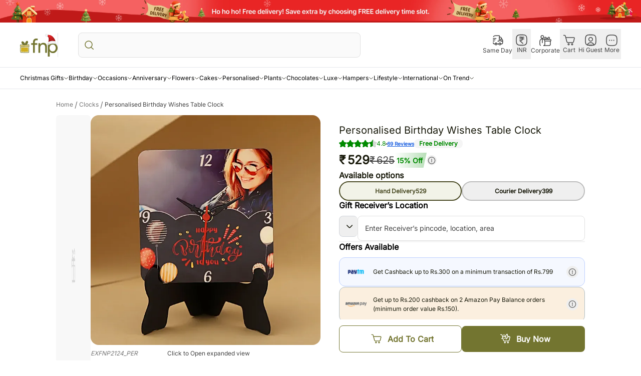

--- FILE ---
content_type: text/html
request_url: https://www.fnp.com/control/getCurrencies
body_size: 86
content:
{"message":"This is bot request hence we are sending static content","isSuccess":true}

--- FILE ---
content_type: text/html
request_url: https://www.fnp.com/control/getSystemPropertyValue?resource=fnp&name=WALLET_INFO
body_size: 116
content:
{"message":"This is bot request hence we are sending static content","isSuccess":true}

--- FILE ---
content_type: text/html
request_url: https://www.fnp.com/d/control/getEarliestDeliveryDays?productIds=EXP30134,PERS13543
body_size: 86
content:
{"message":"This is bot request hence we are sending static content","isSuccess":true}

--- FILE ---
content_type: application/javascript; charset=UTF-8
request_url: https://www.fnp.com/rrb/rr/fork/_next/static/chunks/020d84de-47cfdce041b83ec1.js
body_size: 74417
content:
"use strict";(self.webpackChunk_N_E=self.webpackChunk_N_E||[]).push([[5237],{96598:function(e,t,i){e.exports=function(){let e,t;var o,r,n,s,a,l,d,c,u,h,p,g,f,v,y,m,b,w,x,k,C,_,I,S,M,E,P,O,A,D,L,N,B,z,T,R,j,U=0;function F(e){return"__private_"+U+++"_"+e}function V(e,t){if(!Object.prototype.hasOwnProperty.call(e,t))throw TypeError("attempted to use private field on non-instance");return e}let W="clevertap-prod.com",H="https:";var q=F("accountId"),K=F("region"),G=F("targetDomain"),J=F("dcSdkversion"),Z=F("token");class Q{get id(){return V(this,q)[q]}set id(e){V(this,q)[q]=e}get region(){return V(this,K)[K]}set region(e){V(this,K)[K]=e}get dcSDKVersion(){return V(this,J)[J]}set dcSDKVersion(e){V(this,J)[J]=e}get targetDomain(){return V(this,G)[G]}set targetDomain(e){V(this,G)[G]=e}get token(){return V(this,Z)[Z]}set token(e){V(this,Z)[Z]=e}get finalTargetDomain(){return this.region?"".concat(this.region,".").concat(this.targetDomain):this.targetDomain===W?"".concat("eu1",".").concat(this.targetDomain):this.targetDomain}get dataPostPEURL(){return"".concat(H,"//").concat(this.finalTargetDomain,"/defineVars")}get dataPostURL(){return"".concat(H,"//").concat(this.finalTargetDomain,"/a?t=96")}get recorderURL(){return"".concat(H,"//").concat(this.finalTargetDomain,"/r?r=1")}get emailURL(){return"".concat(H,"//").concat(this.finalTargetDomain,"/e?r=1")}constructor(){let{id:e}=arguments.length>0&&void 0!==arguments[0]?arguments[0]:{},t=arguments.length>1&&void 0!==arguments[1]?arguments[1]:"",i=arguments.length>2&&void 0!==arguments[2]?arguments[2]:W,o=arguments.length>3&&void 0!==arguments[3]?arguments[3]:"";Object.defineProperty(this,q,{writable:!0,value:void 0}),Object.defineProperty(this,K,{writable:!0,value:""}),Object.defineProperty(this,G,{writable:!0,value:W}),Object.defineProperty(this,J,{writable:!0,value:""}),Object.defineProperty(this,Z,{writable:!0,value:""}),this.id=e,t&&(this.region=t),i&&(this.targetDomain=i),o&&(this.token=o)}}let Y=RegExp("^\\s+|\\.|:|\\$|'|\"|\\\\|\\s+$","g"),$=RegExp("^\\s+|'|\"|\\\\|\\s+$","g"),X=RegExp("'","g"),ee="clear",et="Charged ID",ei="WZRK_CHARGED_ID",eo="WZRK_G",er="WZRK_QC",en="WZRK_K",es="WZRK_CAMP",ea="WZRK_CAMP_G",el="WZRK_S",ed="WZRK_EV",ec="WZRK_META",eu="WZRK_PR",eh="WZRK_ACCOUNT_ID",ep="WZRK_ARP",eg="WZRK_L",ef="global",ev="display",ey="optOut",em="useIP",eb="WZRK_X",ew="isOUL",ex="push",ek="cUsY",eC="wzrk_",e_="wzrk_id",eI="Notification Viewed",eS="Notification Clicked",eM="WZRK_FPU",eE="WZRK_PSD",eP="$incr",eO="$add",eA="$remove",eD="$delete",eL="WZRK_INBOX_CONFIG",eN="WZRK_INBOX",eB="WZRK_PE",ez="wzrk_fetch",eT="WZRK_PUSH_CONFIG",eR="WZRK_APPLICATION_SERVER_KEY_RECIEVED",ej="WZRK_WEB_PUSH_CONFIG_RECEIVED",eU="WZRK_NOTIFICATION_PUSH_DEFERRED",eF="vapid_migration_prompt_shown",eV="notif_last_time",eW="pnWrapper",eH="WZRK_POPUP_LOADING",eq={KV_PAIR:1,BANNER:2,CAROUSEL:3,VISUAL_BUILDER:4,CUSTOM_HTML:5,JSON:6},eK={HTML:"html",FORM:"form",JSON:"json"},eG={BOX:0,INTERSTITIAL:1,BANNER:2,IMAGE_ONLY:3,ADVANCED_BUILDER:4},eJ={EXIT_INTENT:1,WEB_NATIVE_DISPLAY:2,FOOTER_NOTIFICATION:0,FOOTER_NOTIFICATION_2:null},eZ=["Stayed","UTM Visited","App Launched","Notification Sent",eI,eS],eQ=[en,eb,eu],eY={OPEN_LINK:"url",OPEN_LINK_AND_CLOSE:"urlCloseNotification",CLOSE:"close",OPEN_WEB_URL:"open-web-url",SOFT_PROMPT:"soft-prompt",RUN_JS:"js"},e$=e=>"string"==typeof e||e instanceof String,eX=e=>"[object Object]"===Object.prototype.toString.call(e),e0=e=>"object"==typeof e&&e instanceof Date,e1=e=>{for(let t in e)if(e.hasOwnProperty(t))return!1;return!0},e2=e=>!isNaN(parseFloat(e))&&isFinite(e),e4=e=>/^-?[\d.]+(?:e-?\d+)?$/.test(e)&&"number"==typeof e,e3=e=>null!=e&&"undefined"!==e,e5=(e,t)=>{if("object"==typeof e){for(let i in e)if(e.hasOwnProperty(i)){let o;let r=e5(e[i],t);(o=e6(i,Y)).length>1024&&(o=o.substring(0,1024),t.reportError(520,o+"... length exceeded 1024 chars. Trimmed.")),delete e[i],e[o]=r}}else{let i;return e$(e)?(i=e6(e,$)).length>1024&&(i=i.substring(0,1024),t.reportError(521,i+"... length exceeded 1024 chars. Trimmed.")):i=e,i}return e},e6=(e,t)=>e.replace(t,""),e8=()=>{let e=new Date;return e.getFullYear()+""+e.getMonth()+e.getDay()},e7=()=>Math.floor(new Date().getTime()/1e3),e9=e=>"$D_"+Math.round(e.getTime()/1e3),te=e=>{if(tt(e))return"$D_"+e},tt=e=>{let t=/^(\d{4})(\d{2})(\d{2})$/.exec(e);if(null==t)return!1;let i=t[3],o=t[2]-1,r=t[1],n=new Date(r,o,i);return n.getDate()==i&&n.getMonth()==o&&n.getFullYear()==r};var ti="undefined"!=typeof globalThis?globalThis:window,to={exports:{}},tr={exports:{}};function tn(){var e;return r?tr.exports:(r=1,tr.exports,tr.exports=e=e||function(e,t){if(window.crypto&&(o=window.crypto),"undefined"!=typeof self&&self.crypto&&(o=self.crypto),"undefined"!=typeof globalThis&&globalThis.crypto&&(o=globalThis.crypto),!o&&window.msCrypto&&(o=window.msCrypto),!o&&void 0!==ti&&ti.crypto&&(o=ti.crypto),!o)try{o=i(27815)}catch(e){}var o,r=function(){if(o){if("function"==typeof o.getRandomValues)try{return o.getRandomValues(new Uint32Array(1))[0]}catch(e){}if("function"==typeof o.randomBytes)try{return o.randomBytes(4).readInt32LE()}catch(e){}}throw Error("Native crypto module could not be used to get secure random number.")},n=Object.create||function(){function e(){}return function(t){var i;return e.prototype=t,i=new e,e.prototype=null,i}}(),s={},a=s.lib={},l=a.Base={extend:function(e){var t=n(this);return e&&t.mixIn(e),t.hasOwnProperty("init")&&this.init!==t.init||(t.init=function(){t.$super.init.apply(this,arguments)}),t.init.prototype=t,t.$super=this,t},create:function(){var e=this.extend();return e.init.apply(e,arguments),e},init:function(){},mixIn:function(e){for(var t in e)e.hasOwnProperty(t)&&(this[t]=e[t]);e.hasOwnProperty("toString")&&(this.toString=e.toString)},clone:function(){return this.init.prototype.extend(this)}},d=a.WordArray=l.extend({init:function(e,t){e=this.words=e||[],void 0!=t?this.sigBytes=t:this.sigBytes=4*e.length},toString:function(e){return(e||u).stringify(this)},concat:function(e){var t=this.words,i=e.words,o=this.sigBytes,r=e.sigBytes;if(this.clamp(),o%4)for(var n=0;n<r;n++){var s=i[n>>>2]>>>24-n%4*8&255;t[o+n>>>2]|=s<<24-(o+n)%4*8}else for(var a=0;a<r;a+=4)t[o+a>>>2]=i[a>>>2];return this.sigBytes+=r,this},clamp:function(){var t=this.words,i=this.sigBytes;t[i>>>2]&=4294967295<<32-i%4*8,t.length=e.ceil(i/4)},clone:function(){var e=l.clone.call(this);return e.words=this.words.slice(0),e},random:function(e){for(var t=[],i=0;i<e;i+=4)t.push(r());return new d.init(t,e)}}),c=s.enc={},u=c.Hex={stringify:function(e){for(var t=e.words,i=e.sigBytes,o=[],r=0;r<i;r++){var n=t[r>>>2]>>>24-r%4*8&255;o.push((n>>>4).toString(16)),o.push((15&n).toString(16))}return o.join("")},parse:function(e){for(var t=e.length,i=[],o=0;o<t;o+=2)i[o>>>3]|=parseInt(e.substr(o,2),16)<<24-o%8*4;return new d.init(i,t/2)}},h=c.Latin1={stringify:function(e){for(var t=e.words,i=e.sigBytes,o=[],r=0;r<i;r++){var n=t[r>>>2]>>>24-r%4*8&255;o.push(String.fromCharCode(n))}return o.join("")},parse:function(e){for(var t=e.length,i=[],o=0;o<t;o++)i[o>>>2]|=(255&e.charCodeAt(o))<<24-o%4*8;return new d.init(i,t)}},p=c.Utf8={stringify:function(e){try{return decodeURIComponent(escape(h.stringify(e)))}catch(e){throw Error("Malformed UTF-8 data")}},parse:function(e){return h.parse(unescape(encodeURIComponent(e)))}},g=a.BufferedBlockAlgorithm=l.extend({reset:function(){this._data=new d.init,this._nDataBytes=0},_append:function(e){"string"==typeof e&&(e=p.parse(e)),this._data.concat(e),this._nDataBytes+=e.sigBytes},_process:function(t){var i,o=this._data,r=o.words,n=o.sigBytes,s=this.blockSize,a=n/(4*s),l=(a=t?e.ceil(a):e.max((0|a)-this._minBufferSize,0))*s,c=e.min(4*l,n);if(l){for(var u=0;u<l;u+=s)this._doProcessBlock(r,u);i=r.splice(0,l),o.sigBytes-=c}return new d.init(i,c)},clone:function(){var e=l.clone.call(this);return e._data=this._data.clone(),e},_minBufferSize:0});a.Hasher=g.extend({cfg:l.extend(),init:function(e){this.cfg=this.cfg.extend(e),this.reset()},reset:function(){g.reset.call(this),this._doReset()},update:function(e){return this._append(e),this._process(),this},finalize:function(e){return e&&this._append(e),this._doFinalize()},blockSize:16,_createHelper:function(e){return function(t,i){return new e.init(i).finalize(t)}},_createHmacHelper:function(e){return function(t,i){return new f.HMAC.init(e,i).finalize(t)}}});var f=s.algo={};return s}(Math),tr.exports)}tr.exports;var ts={exports:{}};function ta(){var e,t,i,o,r;return n?ts.exports:(n=1,ts.exports,ts.exports=(i=(t=(e=tn()).lib).Base,o=t.WordArray,(r=e.x64={}).Word=i.extend({init:function(e,t){this.high=e,this.low=t}}),r.WordArray=i.extend({init:function(e,t){e=this.words=e||[],void 0!=t?this.sigBytes=t:this.sigBytes=8*e.length},toX32:function(){for(var e=this.words,t=e.length,i=[],r=0;r<t;r++){var n=e[r];i.push(n.high),i.push(n.low)}return o.create(i,this.sigBytes)},clone:function(){for(var e=i.clone.call(this),t=e.words=this.words.slice(0),o=t.length,r=0;r<o;r++)t[r]=t[r].clone();return e}}),e),ts.exports)}ts.exports;var tl={exports:{}},td=(tl.exports,{exports:{}}),tc=(td.exports,{exports:{}});function tu(){var e,t;return l?tc.exports:(l=1,tc.exports,tc.exports=(t=(e=tn()).lib.WordArray,e.enc.Base64={stringify:function(e){var t=e.words,i=e.sigBytes,o=this._map;e.clamp();for(var r=[],n=0;n<i;n+=3)for(var s=(t[n>>>2]>>>24-n%4*8&255)<<16|(t[n+1>>>2]>>>24-(n+1)%4*8&255)<<8|t[n+2>>>2]>>>24-(n+2)%4*8&255,a=0;a<4&&n+.75*a<i;a++)r.push(o.charAt(s>>>6*(3-a)&63));var l=o.charAt(64);if(l)for(;r.length%4;)r.push(l);return r.join("")},parse:function(e){var i=e.length,o=this._map,r=this._reverseMap;if(!r){r=this._reverseMap=[];for(var n=0;n<o.length;n++)r[o.charCodeAt(n)]=n}var s=o.charAt(64);if(s){var a=e.indexOf(s);-1!==a&&(i=a)}return function(e,i,o){for(var r=[],n=0,s=0;s<i;s++)if(s%4){var a=o[e.charCodeAt(s-1)]<<s%4*2|o[e.charCodeAt(s)]>>>6-s%4*2;r[n>>>2]|=a<<24-n%4*8,n++}return t.create(r,n)}(e,i,r)},_map:"ABCDEFGHIJKLMNOPQRSTUVWXYZabcdefghijklmnopqrstuvwxyz0123456789+/="},e.enc.Base64),tc.exports)}tc.exports;var th={exports:{}},tp=(th.exports,{exports:{}});function tg(){var e;return c?tp.exports:(c=1,tp.exports,tp.exports=(e=tn(),function(t){var i=e.lib,o=i.WordArray,r=i.Hasher,n=e.algo,s=[];!function(){for(var e=0;e<64;e++)s[e]=4294967296*t.abs(t.sin(e+1))|0}();var a=n.MD5=r.extend({_doReset:function(){this._hash=new o.init([1732584193,4023233417,2562383102,271733878])},_doProcessBlock:function(e,t){for(var i=0;i<16;i++){var o=t+i,r=e[o];e[o]=(r<<8|r>>>24)&16711935|(r<<24|r>>>8)&4278255360}var n=this._hash.words,a=e[t+0],h=e[t+1],p=e[t+2],g=e[t+3],f=e[t+4],v=e[t+5],y=e[t+6],m=e[t+7],b=e[t+8],w=e[t+9],x=e[t+10],k=e[t+11],C=e[t+12],_=e[t+13],I=e[t+14],S=e[t+15],M=n[0],E=n[1],P=n[2],O=n[3];M=l(M,E,P,O,a,7,s[0]),O=l(O,M,E,P,h,12,s[1]),P=l(P,O,M,E,p,17,s[2]),E=l(E,P,O,M,g,22,s[3]),M=l(M,E,P,O,f,7,s[4]),O=l(O,M,E,P,v,12,s[5]),P=l(P,O,M,E,y,17,s[6]),E=l(E,P,O,M,m,22,s[7]),M=l(M,E,P,O,b,7,s[8]),O=l(O,M,E,P,w,12,s[9]),P=l(P,O,M,E,x,17,s[10]),E=l(E,P,O,M,k,22,s[11]),M=l(M,E,P,O,C,7,s[12]),O=l(O,M,E,P,_,12,s[13]),P=l(P,O,M,E,I,17,s[14]),E=l(E,P,O,M,S,22,s[15]),M=d(M,E,P,O,h,5,s[16]),O=d(O,M,E,P,y,9,s[17]),P=d(P,O,M,E,k,14,s[18]),E=d(E,P,O,M,a,20,s[19]),M=d(M,E,P,O,v,5,s[20]),O=d(O,M,E,P,x,9,s[21]),P=d(P,O,M,E,S,14,s[22]),E=d(E,P,O,M,f,20,s[23]),M=d(M,E,P,O,w,5,s[24]),O=d(O,M,E,P,I,9,s[25]),P=d(P,O,M,E,g,14,s[26]),E=d(E,P,O,M,b,20,s[27]),M=d(M,E,P,O,_,5,s[28]),O=d(O,M,E,P,p,9,s[29]),P=d(P,O,M,E,m,14,s[30]),E=d(E,P,O,M,C,20,s[31]),M=c(M,E,P,O,v,4,s[32]),O=c(O,M,E,P,b,11,s[33]),P=c(P,O,M,E,k,16,s[34]),E=c(E,P,O,M,I,23,s[35]),M=c(M,E,P,O,h,4,s[36]),O=c(O,M,E,P,f,11,s[37]),P=c(P,O,M,E,m,16,s[38]),E=c(E,P,O,M,x,23,s[39]),M=c(M,E,P,O,_,4,s[40]),O=c(O,M,E,P,a,11,s[41]),P=c(P,O,M,E,g,16,s[42]),E=c(E,P,O,M,y,23,s[43]),M=c(M,E,P,O,w,4,s[44]),O=c(O,M,E,P,C,11,s[45]),P=c(P,O,M,E,S,16,s[46]),E=c(E,P,O,M,p,23,s[47]),M=u(M,E,P,O,a,6,s[48]),O=u(O,M,E,P,m,10,s[49]),P=u(P,O,M,E,I,15,s[50]),E=u(E,P,O,M,v,21,s[51]),M=u(M,E,P,O,C,6,s[52]),O=u(O,M,E,P,g,10,s[53]),P=u(P,O,M,E,x,15,s[54]),E=u(E,P,O,M,h,21,s[55]),M=u(M,E,P,O,b,6,s[56]),O=u(O,M,E,P,S,10,s[57]),P=u(P,O,M,E,y,15,s[58]),E=u(E,P,O,M,_,21,s[59]),M=u(M,E,P,O,f,6,s[60]),O=u(O,M,E,P,k,10,s[61]),P=u(P,O,M,E,p,15,s[62]),E=u(E,P,O,M,w,21,s[63]),n[0]=n[0]+M|0,n[1]=n[1]+E|0,n[2]=n[2]+P|0,n[3]=n[3]+O|0},_doFinalize:function(){var e=this._data,i=e.words,o=8*this._nDataBytes,r=8*e.sigBytes;i[r>>>5]|=128<<24-r%32;var n=t.floor(o/4294967296);i[(r+64>>>9<<4)+15]=(n<<8|n>>>24)&16711935|(n<<24|n>>>8)&4278255360,i[(r+64>>>9<<4)+14]=(o<<8|o>>>24)&16711935|(o<<24|o>>>8)&4278255360,e.sigBytes=(i.length+1)*4,this._process();for(var s=this._hash,a=s.words,l=0;l<4;l++){var d=a[l];a[l]=(d<<8|d>>>24)&16711935|(d<<24|d>>>8)&4278255360}return s},clone:function(){var e=r.clone.call(this);return e._hash=this._hash.clone(),e}});function l(e,t,i,o,r,n,s){var a=e+(t&i|~t&o)+r+s;return(a<<n|a>>>32-n)+t}function d(e,t,i,o,r,n,s){var a=e+(t&o|i&~o)+r+s;return(a<<n|a>>>32-n)+t}function c(e,t,i,o,r,n,s){var a=e+(t^i^o)+r+s;return(a<<n|a>>>32-n)+t}function u(e,t,i,o,r,n,s){var a=e+(i^(t|~o))+r+s;return(a<<n|a>>>32-n)+t}e.MD5=r._createHelper(a),e.HmacMD5=r._createHmacHelper(a)}(Math),e.MD5),tp.exports)}tp.exports;var tf={exports:{}};function tv(){var e,t,i,o,r,n,s;return u?tf.exports:(u=1,tf.exports,tf.exports=(i=(t=(e=tn()).lib).WordArray,o=t.Hasher,r=e.algo,n=[],s=r.SHA1=o.extend({_doReset:function(){this._hash=new i.init([1732584193,4023233417,2562383102,271733878,3285377520])},_doProcessBlock:function(e,t){for(var i=this._hash.words,o=i[0],r=i[1],s=i[2],a=i[3],l=i[4],d=0;d<80;d++){if(d<16)n[d]=0|e[t+d];else{var c=n[d-3]^n[d-8]^n[d-14]^n[d-16];n[d]=c<<1|c>>>31}var u=(o<<5|o>>>27)+l+n[d];d<20?u+=(r&s|~r&a)+1518500249:d<40?u+=(r^s^a)+1859775393:d<60?u+=(r&s|r&a|s&a)-1894007588:u+=(r^s^a)-899497514,l=a,a=s,s=r<<30|r>>>2,r=o,o=u}i[0]=i[0]+o|0,i[1]=i[1]+r|0,i[2]=i[2]+s|0,i[3]=i[3]+a|0,i[4]=i[4]+l|0},_doFinalize:function(){var e=this._data,t=e.words,i=8*this._nDataBytes,o=8*e.sigBytes;return t[o>>>5]|=128<<24-o%32,t[(o+64>>>9<<4)+14]=Math.floor(i/4294967296),t[(o+64>>>9<<4)+15]=i,e.sigBytes=4*t.length,this._process(),this._hash},clone:function(){var e=o.clone.call(this);return e._hash=this._hash.clone(),e}}),e.SHA1=o._createHelper(s),e.HmacSHA1=o._createHmacHelper(s),e.SHA1),tf.exports)}tf.exports;var ty={exports:{}};function tm(){var e,t,i,o,r,n,s,a,l,d;return h?ty.exports:(h=1,ty.exports,ty.exports=(e=tn(),t=Math,o=(i=e.lib).WordArray,r=i.Hasher,n=e.algo,s=[],a=[],function(){function e(e){return(e-(0|e))*4294967296|0}for(var i=2,o=0;o<64;)(function(e){for(var i=t.sqrt(e),o=2;o<=i;o++)if(!(e%o))return!1;return!0})(i)&&(o<8&&(s[o]=e(t.pow(i,.5))),a[o]=e(t.pow(i,1/3)),o++),i++}(),l=[],d=n.SHA256=r.extend({_doReset:function(){this._hash=new o.init(s.slice(0))},_doProcessBlock:function(e,t){for(var i=this._hash.words,o=i[0],r=i[1],n=i[2],s=i[3],d=i[4],c=i[5],u=i[6],h=i[7],p=0;p<64;p++){if(p<16)l[p]=0|e[t+p];else{var g=l[p-15],f=(g<<25|g>>>7)^(g<<14|g>>>18)^g>>>3,v=l[p-2],y=(v<<15|v>>>17)^(v<<13|v>>>19)^v>>>10;l[p]=f+l[p-7]+y+l[p-16]}var m=d&c^~d&u,b=o&r^o&n^r&n,w=(o<<30|o>>>2)^(o<<19|o>>>13)^(o<<10|o>>>22),x=h+((d<<26|d>>>6)^(d<<21|d>>>11)^(d<<7|d>>>25))+m+a[p]+l[p],k=w+b;h=u,u=c,c=d,d=s+x|0,s=n,n=r,r=o,o=x+k|0}i[0]=i[0]+o|0,i[1]=i[1]+r|0,i[2]=i[2]+n|0,i[3]=i[3]+s|0,i[4]=i[4]+d|0,i[5]=i[5]+c|0,i[6]=i[6]+u|0,i[7]=i[7]+h|0},_doFinalize:function(){var e=this._data,i=e.words,o=8*this._nDataBytes,r=8*e.sigBytes;return i[r>>>5]|=128<<24-r%32,i[(r+64>>>9<<4)+14]=t.floor(o/4294967296),i[(r+64>>>9<<4)+15]=o,e.sigBytes=4*i.length,this._process(),this._hash},clone:function(){var e=r.clone.call(this);return e._hash=this._hash.clone(),e}}),e.SHA256=r._createHelper(d),e.HmacSHA256=r._createHmacHelper(d),e.SHA256),ty.exports)}ty.exports;var tb={exports:{}},tw=(tb.exports,{exports:{}});function tx(){var e;return g?tw.exports:(g=1,tw.exports,tw.exports=(e=tn(),ta(),function(){var t=e.lib.Hasher,i=e.x64,o=i.Word,r=i.WordArray,n=e.algo;function s(){return o.create.apply(o,arguments)}var a=[s(1116352408,3609767458),s(1899447441,602891725),s(3049323471,3964484399),s(3921009573,2173295548),s(961987163,4081628472),s(1508970993,3053834265),s(2453635748,2937671579),s(2870763221,3664609560),s(3624381080,2734883394),s(310598401,1164996542),s(607225278,1323610764),s(1426881987,3590304994),s(1925078388,4068182383),s(2162078206,991336113),s(2614888103,633803317),s(3248222580,3479774868),s(3835390401,2666613458),s(4022224774,944711139),s(264347078,2341262773),s(604807628,2007800933),s(770255983,1495990901),s(1249150122,1856431235),s(1555081692,3175218132),s(1996064986,2198950837),s(2554220882,3999719339),s(2821834349,766784016),s(2952996808,2566594879),s(3210313671,3203337956),s(3336571891,1034457026),s(3584528711,2466948901),s(113926993,3758326383),s(338241895,168717936),s(666307205,1188179964),s(773529912,1546045734),s(1294757372,1522805485),s(1396182291,2643833823),s(1695183700,2343527390),s(1986661051,1014477480),s(2177026350,1206759142),s(2456956037,344077627),s(2730485921,1290863460),s(2820302411,3158454273),s(3259730800,3505952657),s(3345764771,106217008),s(3516065817,3606008344),s(3600352804,1432725776),s(4094571909,1467031594),s(275423344,851169720),s(430227734,3100823752),s(506948616,1363258195),s(659060556,3750685593),s(883997877,3785050280),s(958139571,3318307427),s(1322822218,3812723403),s(1537002063,2003034995),s(1747873779,3602036899),s(1955562222,1575990012),s(2024104815,1125592928),s(2227730452,2716904306),s(2361852424,442776044),s(2428436474,593698344),s(2756734187,3733110249),s(3204031479,2999351573),s(3329325298,3815920427),s(3391569614,3928383900),s(3515267271,566280711),s(3940187606,3454069534),s(4118630271,4000239992),s(116418474,1914138554),s(174292421,2731055270),s(289380356,3203993006),s(460393269,320620315),s(685471733,587496836),s(852142971,1086792851),s(1017036298,365543100),s(1126000580,2618297676),s(1288033470,3409855158),s(1501505948,4234509866),s(1607167915,987167468),s(1816402316,1246189591)],l=[];!function(){for(var e=0;e<80;e++)l[e]=s()}();var d=n.SHA512=t.extend({_doReset:function(){this._hash=new r.init([new o.init(1779033703,4089235720),new o.init(3144134277,2227873595),new o.init(1013904242,4271175723),new o.init(2773480762,1595750129),new o.init(1359893119,2917565137),new o.init(2600822924,725511199),new o.init(528734635,4215389547),new o.init(1541459225,327033209)])},_doProcessBlock:function(e,t){for(var i=this._hash.words,o=i[0],r=i[1],n=i[2],s=i[3],d=i[4],c=i[5],u=i[6],h=i[7],p=o.high,g=o.low,f=r.high,v=r.low,y=n.high,m=n.low,b=s.high,w=s.low,x=d.high,k=d.low,C=c.high,_=c.low,I=u.high,S=u.low,M=h.high,E=h.low,P=p,O=g,A=f,D=v,L=y,N=m,B=b,z=w,T=x,R=k,j=C,U=_,F=I,V=S,W=M,H=E,q=0;q<80;q++){var K,G,J=l[q];if(q<16)G=J.high=0|e[t+2*q],K=J.low=0|e[t+2*q+1];else{var Z=l[q-15],Q=Z.high,Y=Z.low,$=(Q>>>1|Y<<31)^(Q>>>8|Y<<24)^Q>>>7,X=(Y>>>1|Q<<31)^(Y>>>8|Q<<24)^(Y>>>7|Q<<25),ee=l[q-2],et=ee.high,ei=ee.low,eo=(et>>>19|ei<<13)^(et<<3|ei>>>29)^et>>>6,er=(ei>>>19|et<<13)^(ei<<3|et>>>29)^(ei>>>6|et<<26),en=l[q-7],es=en.high,ea=en.low,el=l[q-16],ed=el.high,ec=el.low;G=$+es+((K=X+ea)>>>0<X>>>0?1:0),K+=er,G=G+eo+(K>>>0<er>>>0?1:0),K+=ec,G=G+ed+(K>>>0<ec>>>0?1:0),J.high=G,J.low=K}var eu=T&j^~T&F,eh=R&U^~R&V,ep=P&A^P&L^A&L,eg=O&D^O&N^D&N,ef=(P>>>28|O<<4)^(P<<30|O>>>2)^(P<<25|O>>>7),ev=(O>>>28|P<<4)^(O<<30|P>>>2)^(O<<25|P>>>7),ey=(T>>>14|R<<18)^(T>>>18|R<<14)^(T<<23|R>>>9),em=(R>>>14|T<<18)^(R>>>18|T<<14)^(R<<23|T>>>9),eb=a[q],ew=eb.high,ex=eb.low,ek=H+em,eC=W+ey+(ek>>>0<H>>>0?1:0),ek=ek+eh,eC=eC+eu+(ek>>>0<eh>>>0?1:0),ek=ek+ex,eC=eC+ew+(ek>>>0<ex>>>0?1:0),ek=ek+K,eC=eC+G+(ek>>>0<K>>>0?1:0),e_=ev+eg,eI=ef+ep+(e_>>>0<ev>>>0?1:0);W=F,H=V,F=j,V=U,j=T,U=R,T=B+eC+((R=z+ek|0)>>>0<z>>>0?1:0)|0,B=L,z=N,L=A,N=D,A=P,D=O,P=eC+eI+((O=ek+e_|0)>>>0<ek>>>0?1:0)|0}g=o.low=g+O,o.high=p+P+(g>>>0<O>>>0?1:0),v=r.low=v+D,r.high=f+A+(v>>>0<D>>>0?1:0),m=n.low=m+N,n.high=y+L+(m>>>0<N>>>0?1:0),w=s.low=w+z,s.high=b+B+(w>>>0<z>>>0?1:0),k=d.low=k+R,d.high=x+T+(k>>>0<R>>>0?1:0),_=c.low=_+U,c.high=C+j+(_>>>0<U>>>0?1:0),S=u.low=S+V,u.high=I+F+(S>>>0<V>>>0?1:0),E=h.low=E+H,h.high=M+W+(E>>>0<H>>>0?1:0)},_doFinalize:function(){var e=this._data,t=e.words,i=8*this._nDataBytes,o=8*e.sigBytes;return t[o>>>5]|=128<<24-o%32,t[(o+128>>>10<<5)+30]=Math.floor(i/4294967296),t[(o+128>>>10<<5)+31]=i,e.sigBytes=4*t.length,this._process(),this._hash.toX32()},clone:function(){var e=t.clone.call(this);return e._hash=this._hash.clone(),e},blockSize:32});e.SHA512=t._createHelper(d),e.HmacSHA512=t._createHmacHelper(d)}(),e.SHA512),tw.exports)}tw.exports;var tk={exports:{}},tC=(tk.exports,{exports:{}}),t_=(tC.exports,{exports:{}}),tI=(t_.exports,{exports:{}});function tS(){var e,t,i;return m?tI.exports:(m=1,tI.exports,tI.exports=void(t=(e=tn()).lib.Base,i=e.enc.Utf8,e.algo.HMAC=t.extend({init:function(e,t){e=this._hasher=new e.init,"string"==typeof t&&(t=i.parse(t));var o=e.blockSize,r=4*o;t.sigBytes>r&&(t=e.finalize(t)),t.clamp();for(var n=this._oKey=t.clone(),s=this._iKey=t.clone(),a=n.words,l=s.words,d=0;d<o;d++)a[d]^=1549556828,l[d]^=909522486;n.sigBytes=s.sigBytes=r,this.reset()},reset:function(){var e=this._hasher;e.reset(),e.update(this._iKey)},update:function(e){return this._hasher.update(e),this},finalize:function(e){var t=this._hasher,i=t.finalize(e);return t.reset(),t.finalize(this._oKey.clone().concat(i))}})),tI.exports)}tI.exports;var tM={exports:{}},tE=(tM.exports,{exports:{}});function tP(){var e,t,i,o,r,n,s;return w?tE.exports:(w=1,tE.exports,tE.exports=(e=tn(),tv(),tS(),i=(t=e.lib).Base,o=t.WordArray,n=(r=e.algo).MD5,s=r.EvpKDF=i.extend({cfg:i.extend({keySize:4,hasher:n,iterations:1}),init:function(e){this.cfg=this.cfg.extend(e)},compute:function(e,t){for(var i,r=this.cfg,n=r.hasher.create(),s=o.create(),a=s.words,l=r.keySize,d=r.iterations;a.length<l;){i&&n.update(i),i=n.update(e).finalize(t),n.reset();for(var c=1;c<d;c++)i=n.finalize(i),n.reset();s.concat(i)}return s.sigBytes=4*l,s}}),e.EvpKDF=function(e,t,i){return s.create(i).compute(e,t)},e.EvpKDF),tE.exports)}tE.exports;var tO={exports:{}};function tA(){var e,t,i,o,r,n,s,a,l,d,c,u,h,p,g,f,v,y;return x?tO.exports:(x=1,tO.exports,tO.exports=(e=tn(),tP(),void(e.lib.Cipher||(i=(t=e.lib).Base,o=t.WordArray,r=t.BufferedBlockAlgorithm,(n=e.enc).Utf8,s=n.Base64,a=e.algo.EvpKDF,l=t.Cipher=r.extend({cfg:i.extend(),createEncryptor:function(e,t){return this.create(this._ENC_XFORM_MODE,e,t)},createDecryptor:function(e,t){return this.create(this._DEC_XFORM_MODE,e,t)},init:function(e,t,i){this.cfg=this.cfg.extend(i),this._xformMode=e,this._key=t,this.reset()},reset:function(){r.reset.call(this),this._doReset()},process:function(e){return this._append(e),this._process()},finalize:function(e){return e&&this._append(e),this._doFinalize()},keySize:4,ivSize:4,_ENC_XFORM_MODE:1,_DEC_XFORM_MODE:2,_createHelper:function(){function e(e){return"string"==typeof e?y:f}return function(t){return{encrypt:function(i,o,r){return e(o).encrypt(t,i,o,r)},decrypt:function(i,o,r){return e(o).decrypt(t,i,o,r)}}}}()}),t.StreamCipher=l.extend({_doFinalize:function(){return this._process(!0)},blockSize:1}),d=e.mode={},c=t.BlockCipherMode=i.extend({createEncryptor:function(e,t){return this.Encryptor.create(e,t)},createDecryptor:function(e,t){return this.Decryptor.create(e,t)},init:function(e,t){this._cipher=e,this._iv=t}}),u=d.CBC=function(){var e=c.extend();function t(e,t,i){var o,r=this._iv;r?(o=r,this._iv=void 0):o=this._prevBlock;for(var n=0;n<i;n++)e[t+n]^=o[n]}return e.Encryptor=e.extend({processBlock:function(e,i){var o=this._cipher,r=o.blockSize;t.call(this,e,i,r),o.encryptBlock(e,i),this._prevBlock=e.slice(i,i+r)}}),e.Decryptor=e.extend({processBlock:function(e,i){var o=this._cipher,r=o.blockSize,n=e.slice(i,i+r);o.decryptBlock(e,i),t.call(this,e,i,r),this._prevBlock=n}}),e}(),h=(e.pad={}).Pkcs7={pad:function(e,t){for(var i=4*t,r=i-e.sigBytes%i,n=r<<24|r<<16|r<<8|r,s=[],a=0;a<r;a+=4)s.push(n);var l=o.create(s,r);e.concat(l)},unpad:function(e){var t=255&e.words[e.sigBytes-1>>>2];e.sigBytes-=t}},t.BlockCipher=l.extend({cfg:l.cfg.extend({mode:u,padding:h}),reset:function(){l.reset.call(this);var e,t=this.cfg,i=t.iv,o=t.mode;this._xformMode==this._ENC_XFORM_MODE?e=o.createEncryptor:(e=o.createDecryptor,this._minBufferSize=1),this._mode&&this._mode.__creator==e?this._mode.init(this,i&&i.words):(this._mode=e.call(o,this,i&&i.words),this._mode.__creator=e)},_doProcessBlock:function(e,t){this._mode.processBlock(e,t)},_doFinalize:function(){var e,t=this.cfg.padding;return this._xformMode==this._ENC_XFORM_MODE?(t.pad(this._data,this.blockSize),e=this._process(!0)):(e=this._process(!0),t.unpad(e)),e},blockSize:4}),p=t.CipherParams=i.extend({init:function(e){this.mixIn(e)},toString:function(e){return(e||this.formatter).stringify(this)}}),g=(e.format={}).OpenSSL={stringify:function(e){var t=e.ciphertext,i=e.salt;return(i?o.create([1398893684,1701076831]).concat(i).concat(t):t).toString(s)},parse:function(e){var t,i=s.parse(e),r=i.words;return 1398893684==r[0]&&1701076831==r[1]&&(t=o.create(r.slice(2,4)),r.splice(0,4),i.sigBytes-=16),p.create({ciphertext:i,salt:t})}},f=t.SerializableCipher=i.extend({cfg:i.extend({format:g}),encrypt:function(e,t,i,o){o=this.cfg.extend(o);var r=e.createEncryptor(i,o),n=r.finalize(t),s=r.cfg;return p.create({ciphertext:n,key:i,iv:s.iv,algorithm:e,mode:s.mode,padding:s.padding,blockSize:e.blockSize,formatter:o.format})},decrypt:function(e,t,i,o){return o=this.cfg.extend(o),t=this._parse(t,o.format),e.createDecryptor(i,o).finalize(t.ciphertext)},_parse:function(e,t){return"string"==typeof e?t.parse(e,this):e}}),v=(e.kdf={}).OpenSSL={execute:function(e,t,i,r,n){if(r||(r=o.random(8)),n)var s=a.create({keySize:t+i,hasher:n}).compute(e,r);else var s=a.create({keySize:t+i}).compute(e,r);var l=o.create(s.words.slice(t),4*i);return s.sigBytes=4*t,p.create({key:s,iv:l,salt:r})}},y=t.PasswordBasedCipher=f.extend({cfg:f.cfg.extend({kdf:v}),encrypt:function(e,t,i,o){var r=(o=this.cfg.extend(o)).kdf.execute(i,e.keySize,e.ivSize,o.salt,o.hasher);o.iv=r.iv;var n=f.encrypt.call(this,e,t,r.key,o);return n.mixIn(r),n},decrypt:function(e,t,i,o){o=this.cfg.extend(o),t=this._parse(t,o.format);var r=o.kdf.execute(i,e.keySize,e.ivSize,t.salt,o.hasher);return o.iv=r.iv,f.decrypt.call(this,e,t,r.key,o)}})))),tO.exports)}tO.exports;var tD={exports:{}},tL=(tD.exports,{exports:{}}),tN=(tL.exports,{exports:{}}),tB=(tN.exports,{exports:{}}),tz=(tB.exports,{exports:{}}),tT=(tz.exports,{exports:{}}),tR=(tT.exports,{exports:{}}),tj=(tR.exports,{exports:{}}),tU=(tj.exports,{exports:{}}),tF=(tU.exports,{exports:{}}),tV=(tF.exports,{exports:{}}),tW=(tV.exports,{exports:{}}),tH=(tW.exports,{exports:{}}),tq=(tH.exports,{exports:{}}),tK=(tq.exports,{exports:{}}),tG=(tK.exports,{exports:{}}),tJ=(tG.exports,{exports:{}}),tZ=(tJ.exports,to.exports,j?to.exports:(j=1,to.exports,to.exports=(o=tn(),ta(),function(){var e;if(s)return tl.exports;s=1,tl.exports,tl.exports=(e=tn(),function(){if("function"==typeof ArrayBuffer){var t=e.lib.WordArray,i=t.init;(t.init=function(e){if(e instanceof ArrayBuffer&&(e=new Uint8Array(e)),(e instanceof Int8Array||"undefined"!=typeof Uint8ClampedArray&&e instanceof Uint8ClampedArray||e instanceof Int16Array||e instanceof Uint16Array||e instanceof Int32Array||e instanceof Uint32Array||e instanceof Float32Array||e instanceof Float64Array)&&(e=new Uint8Array(e.buffer,e.byteOffset,e.byteLength)),e instanceof Uint8Array){for(var t=e.byteLength,o=[],r=0;r<t;r++)o[r>>>2]|=e[r]<<24-r%4*8;i.call(this,o,t)}else i.apply(this,arguments)}).prototype=t}}(),e.lib.WordArray),tl.exports}(),function(){var e;if(a)return td.exports;a=1,td.exports,td.exports=(e=tn(),function(){var t=e.lib.WordArray,i=e.enc;function o(e){return e<<8&4278255360|e>>>8&16711935}i.Utf16=i.Utf16BE={stringify:function(e){for(var t=e.words,i=e.sigBytes,o=[],r=0;r<i;r+=2){var n=t[r>>>2]>>>16-r%4*8&65535;o.push(String.fromCharCode(n))}return o.join("")},parse:function(e){for(var i=e.length,o=[],r=0;r<i;r++)o[r>>>1]|=e.charCodeAt(r)<<16-r%2*16;return t.create(o,2*i)}},i.Utf16LE={stringify:function(e){for(var t=e.words,i=e.sigBytes,r=[],n=0;n<i;n+=2){var s=o(t[n>>>2]>>>16-n%4*8&65535);r.push(String.fromCharCode(s))}return r.join("")},parse:function(e){for(var i=e.length,r=[],n=0;n<i;n++)r[n>>>1]|=o(e.charCodeAt(n)<<16-n%2*16);return t.create(r,2*i)}}}(),e.enc.Utf16),td.exports}(),tu(),function(){var e,t;if(d)return th.exports;d=1,th.exports,th.exports=(t=(e=tn()).lib.WordArray,e.enc.Base64url={stringify:function(e,t){void 0===t&&(t=!0);var i=e.words,o=e.sigBytes,r=t?this._safe_map:this._map;e.clamp();for(var n=[],s=0;s<o;s+=3)for(var a=(i[s>>>2]>>>24-s%4*8&255)<<16|(i[s+1>>>2]>>>24-(s+1)%4*8&255)<<8|i[s+2>>>2]>>>24-(s+2)%4*8&255,l=0;l<4&&s+.75*l<o;l++)n.push(r.charAt(a>>>6*(3-l)&63));var d=r.charAt(64);if(d)for(;n.length%4;)n.push(d);return n.join("")},parse:function(e,i){void 0===i&&(i=!0);var o=e.length,r=i?this._safe_map:this._map,n=this._reverseMap;if(!n){n=this._reverseMap=[];for(var s=0;s<r.length;s++)n[r.charCodeAt(s)]=s}var a=r.charAt(64);if(a){var l=e.indexOf(a);-1!==l&&(o=l)}return function(e,i,o){for(var r=[],n=0,s=0;s<i;s++)if(s%4){var a=o[e.charCodeAt(s-1)]<<s%4*2|o[e.charCodeAt(s)]>>>6-s%4*2;r[n>>>2]|=a<<24-n%4*8,n++}return t.create(r,n)}(e,o,n)},_map:"ABCDEFGHIJKLMNOPQRSTUVWXYZabcdefghijklmnopqrstuvwxyz0123456789+/=",_safe_map:"ABCDEFGHIJKLMNOPQRSTUVWXYZabcdefghijklmnopqrstuvwxyz0123456789-_"},e.enc.Base64url),th.exports}(),tg(),tv(),tm(),function(){var e,t,i,o,r;if(p)return tb.exports;p=1,tb.exports,tb.exports=(e=tn(),tm(),t=e.lib.WordArray,o=(i=e.algo).SHA256,r=i.SHA224=o.extend({_doReset:function(){this._hash=new t.init([3238371032,914150663,812702999,4144912697,4290775857,1750603025,1694076839,3204075428])},_doFinalize:function(){var e=o._doFinalize.call(this);return e.sigBytes-=4,e}}),e.SHA224=o._createHelper(r),e.HmacSHA224=o._createHmacHelper(r),e.SHA224),tb.exports}(),tx(),function(){var e,t,i,o,r,n,s;if(f)return tk.exports;f=1,tk.exports,tk.exports=(e=tn(),ta(),tx(),i=(t=e.x64).Word,o=t.WordArray,n=(r=e.algo).SHA512,s=r.SHA384=n.extend({_doReset:function(){this._hash=new o.init([new i.init(3418070365,3238371032),new i.init(1654270250,914150663),new i.init(2438529370,812702999),new i.init(355462360,4144912697),new i.init(1731405415,4290775857),new i.init(2394180231,1750603025),new i.init(3675008525,1694076839),new i.init(1203062813,3204075428)])},_doFinalize:function(){var e=n._doFinalize.call(this);return e.sigBytes-=16,e}}),e.SHA384=n._createHelper(s),e.HmacSHA384=n._createHmacHelper(s),e.SHA384),tk.exports}(),function(){var e,t,i,o,r,n,s,a,l,d,c,u;if(v)return tC.exports;v=1,tC.exports,tC.exports=(e=tn(),ta(),t=Math,o=(i=e.lib).WordArray,r=i.Hasher,n=e.x64.Word,s=e.algo,a=[],l=[],d=[],function(){for(var e=1,t=0,i=0;i<24;i++){a[e+5*t]=(i+1)*(i+2)/2%64;var o=t%5,r=(2*e+3*t)%5;e=o,t=r}for(var e=0;e<5;e++)for(var t=0;t<5;t++)l[e+5*t]=t+(2*e+3*t)%5*5;for(var s=1,c=0;c<24;c++){for(var u=0,h=0,p=0;p<7;p++){if(1&s){var g=(1<<p)-1;g<32?h^=1<<g:u^=1<<g-32}128&s?s=s<<1^113:s<<=1}d[c]=n.create(u,h)}}(),c=[],function(){for(var e=0;e<25;e++)c[e]=n.create()}(),u=s.SHA3=r.extend({cfg:r.cfg.extend({outputLength:512}),_doReset:function(){for(var e=this._state=[],t=0;t<25;t++)e[t]=new n.init;this.blockSize=(1600-2*this.cfg.outputLength)/32},_doProcessBlock:function(e,t){for(var i=this._state,o=this.blockSize/2,r=0;r<o;r++){var n=e[t+2*r],s=e[t+2*r+1];n=(n<<8|n>>>24)&16711935|(n<<24|n>>>8)&4278255360,s=(s<<8|s>>>24)&16711935|(s<<24|s>>>8)&4278255360;var u=i[r];u.high^=s,u.low^=n}for(var h=0;h<24;h++){for(var p=0;p<5;p++){for(var g=0,f=0,v=0;v<5;v++){var u=i[p+5*v];g^=u.high,f^=u.low}var y=c[p];y.high=g,y.low=f}for(var p=0;p<5;p++)for(var m=c[(p+4)%5],b=c[(p+1)%5],w=b.high,x=b.low,g=m.high^(w<<1|x>>>31),f=m.low^(x<<1|w>>>31),v=0;v<5;v++){var u=i[p+5*v];u.high^=g,u.low^=f}for(var k=1;k<25;k++){var g,f,u=i[k],C=u.high,_=u.low,I=a[k];I<32?(g=C<<I|_>>>32-I,f=_<<I|C>>>32-I):(g=_<<I-32|C>>>64-I,f=C<<I-32|_>>>64-I);var S=c[l[k]];S.high=g,S.low=f}var M=c[0],E=i[0];M.high=E.high,M.low=E.low;for(var p=0;p<5;p++)for(var v=0;v<5;v++){var k=p+5*v,u=i[k],P=c[k],O=c[(p+1)%5+5*v],A=c[(p+2)%5+5*v];u.high=P.high^~O.high&A.high,u.low=P.low^~O.low&A.low}var u=i[0],D=d[h];u.high^=D.high,u.low^=D.low}},_doFinalize:function(){var e=this._data,i=e.words;this._nDataBytes;var r=8*e.sigBytes,n=32*this.blockSize;i[r>>>5]|=1<<24-r%32,i[(t.ceil((r+1)/n)*n>>>5)-1]|=128,e.sigBytes=4*i.length,this._process();for(var s=this._state,a=this.cfg.outputLength/8,l=a/8,d=[],c=0;c<l;c++){var u=s[c],h=u.high,p=u.low;h=(h<<8|h>>>24)&16711935|(h<<24|h>>>8)&4278255360,p=(p<<8|p>>>24)&16711935|(p<<24|p>>>8)&4278255360,d.push(p),d.push(h)}return new o.init(d,a)},clone:function(){for(var e=r.clone.call(this),t=e._state=this._state.slice(0),i=0;i<25;i++)t[i]=t[i].clone();return e}}),e.SHA3=r._createHelper(u),e.HmacSHA3=r._createHmacHelper(u),e.SHA3),tC.exports}(),function(){var e;if(y)return t_.exports;y=1,t_.exports,t_.exports=(e=tn(),/** @preserve
        (c) 2012 by Cédric Mesnil. All rights reserved.
        	Redistribution and use in source and binary forms, with or without modification, are permitted provided that the following conditions are met:
        	    - Redistributions of source code must retain the above copyright notice, this list of conditions and the following disclaimer.
            - Redistributions in binary form must reproduce the above copyright notice, this list of conditions and the following disclaimer in the documentation and/or other materials provided with the distribution.
        	THIS SOFTWARE IS PROVIDED BY THE COPYRIGHT HOLDERS AND CONTRIBUTORS "AS IS" AND ANY EXPRESS OR IMPLIED WARRANTIES, INCLUDING, BUT NOT LIMITED TO, THE IMPLIED WARRANTIES OF MERCHANTABILITY AND FITNESS FOR A PARTICULAR PURPOSE ARE DISCLAIMED. IN NO EVENT SHALL THE COPYRIGHT HOLDER OR CONTRIBUTORS BE LIABLE FOR ANY DIRECT, INDIRECT, INCIDENTAL, SPECIAL, EXEMPLARY, OR CONSEQUENTIAL DAMAGES (INCLUDING, BUT NOT LIMITED TO, PROCUREMENT OF SUBSTITUTE GOODS OR SERVICES; LOSS OF USE, DATA, OR PROFITS; OR BUSINESS INTERRUPTION) HOWEVER CAUSED AND ON ANY THEORY OF LIABILITY, WHETHER IN CONTRACT, STRICT LIABILITY, OR TORT (INCLUDING NEGLIGENCE OR OTHERWISE) ARISING IN ANY WAY OUT OF THE USE OF THIS SOFTWARE, EVEN IF ADVISED OF THE POSSIBILITY OF SUCH DAMAGE.
        */function(){var t=e.lib,i=t.WordArray,o=t.Hasher,r=e.algo,n=i.create([0,1,2,3,4,5,6,7,8,9,10,11,12,13,14,15,7,4,13,1,10,6,15,3,12,0,9,5,2,14,11,8,3,10,14,4,9,15,8,1,2,7,0,6,13,11,5,12,1,9,11,10,0,8,12,4,13,3,7,15,14,5,6,2,4,0,5,9,7,12,2,10,14,1,3,8,11,6,15,13]),s=i.create([5,14,7,0,9,2,11,4,13,6,15,8,1,10,3,12,6,11,3,7,0,13,5,10,14,15,8,12,4,9,1,2,15,5,1,3,7,14,6,9,11,8,12,2,10,0,4,13,8,6,4,1,3,11,15,0,5,12,2,13,9,7,10,14,12,15,10,4,1,5,8,7,6,2,13,14,0,3,9,11]),a=i.create([11,14,15,12,5,8,7,9,11,13,14,15,6,7,9,8,7,6,8,13,11,9,7,15,7,12,15,9,11,7,13,12,11,13,6,7,14,9,13,15,14,8,13,6,5,12,7,5,11,12,14,15,14,15,9,8,9,14,5,6,8,6,5,12,9,15,5,11,6,8,13,12,5,12,13,14,11,8,5,6]),l=i.create([8,9,9,11,13,15,15,5,7,7,8,11,14,14,12,6,9,13,15,7,12,8,9,11,7,7,12,7,6,15,13,11,9,7,15,11,8,6,6,14,12,13,5,14,13,13,7,5,15,5,8,11,14,14,6,14,6,9,12,9,12,5,15,8,8,5,12,9,12,5,14,6,8,13,6,5,15,13,11,11]),d=i.create([0,1518500249,1859775393,2400959708,2840853838]),c=i.create([1352829926,1548603684,1836072691,2053994217,0]),u=r.RIPEMD160=o.extend({_doReset:function(){this._hash=i.create([1732584193,4023233417,2562383102,271733878,3285377520])},_doProcessBlock:function(e,t){for(var i,o,r,u,p,g,f,v,y,m,b,w,x,k,C,_,I,S,M,E=0;E<16;E++){var P=t+E,O=e[P];e[P]=(O<<8|O>>>24)&16711935|(O<<24|O>>>8)&4278255360}var A=this._hash.words,D=d.words,L=c.words,N=n.words,B=s.words,z=a.words,T=l.words;k=y=A[0],C=m=A[1],_=b=A[2],I=w=A[3],S=x=A[4];for(var E=0;E<80;E+=1)M=y+e[t+N[E]]|0,E<16?M+=(m^b^w)+D[0]:E<32?M+=((i=m)&b|~i&w)+D[1]:E<48?M+=((m|~b)^w)+D[2]:E<64?M+=(o=m,r=b,(o&(u=w)|r&~u)+D[3]):M+=(m^(b|~w))+D[4],M|=0,M=(M=h(M,z[E]))+x|0,y=x,x=w,w=h(b,10),b=m,m=M,M=k+e[t+B[E]]|0,E<16?M+=(C^(_|~I))+L[0]:E<32?M+=(p=C,g=_,(p&(f=I)|g&~f)+L[1]):E<48?M+=((C|~_)^I)+L[2]:E<64?M+=((v=C)&_|~v&I)+L[3]:M+=(C^_^I)+L[4],M|=0,M=(M=h(M,T[E]))+S|0,k=S,S=I,I=h(_,10),_=C,C=M;M=A[1]+b+I|0,A[1]=A[2]+w+S|0,A[2]=A[3]+x+k|0,A[3]=A[4]+y+C|0,A[4]=A[0]+m+_|0,A[0]=M},_doFinalize:function(){var e=this._data,t=e.words,i=8*this._nDataBytes,o=8*e.sigBytes;t[o>>>5]|=128<<24-o%32,t[(o+64>>>9<<4)+14]=(i<<8|i>>>24)&16711935|(i<<24|i>>>8)&4278255360,e.sigBytes=(t.length+1)*4,this._process();for(var r=this._hash,n=r.words,s=0;s<5;s++){var a=n[s];n[s]=(a<<8|a>>>24)&16711935|(a<<24|a>>>8)&4278255360}return r},clone:function(){var e=o.clone.call(this);return e._hash=this._hash.clone(),e}});function h(e,t){return e<<t|e>>>32-t}e.RIPEMD160=o._createHelper(u),e.HmacRIPEMD160=o._createHmacHelper(u)}(),e.RIPEMD160),t_.exports}(),tS(),function(){var e,t,i,o,r,n,s,a;if(b)return tM.exports;b=1,tM.exports,tM.exports=(e=tn(),tm(),tS(),i=(t=e.lib).Base,o=t.WordArray,n=(r=e.algo).SHA256,s=r.HMAC,a=r.PBKDF2=i.extend({cfg:i.extend({keySize:4,hasher:n,iterations:25e4}),init:function(e){this.cfg=this.cfg.extend(e)},compute:function(e,t){for(var i=this.cfg,r=s.create(i.hasher,e),n=o.create(),a=o.create([1]),l=n.words,d=a.words,c=i.keySize,u=i.iterations;l.length<c;){var h=r.update(t).finalize(a);r.reset();for(var p=h.words,g=p.length,f=h,v=1;v<u;v++){f=r.finalize(f),r.reset();for(var y=f.words,m=0;m<g;m++)p[m]^=y[m]}n.concat(h),d[0]++}return n.sigBytes=4*c,n}}),e.PBKDF2=function(e,t,i){return a.create(i).compute(e,t)},e.PBKDF2),tM.exports}(),tP(),tA(),function(){var e;if(k)return tD.exports;k=1,tD.exports,tD.exports=(e=tn(),tA(),e.mode.CFB=function(){var t=e.lib.BlockCipherMode.extend();function i(e,t,i,o){var r,n=this._iv;n?(r=n.slice(0),this._iv=void 0):r=this._prevBlock,o.encryptBlock(r,0);for(var s=0;s<i;s++)e[t+s]^=r[s]}return t.Encryptor=t.extend({processBlock:function(e,t){var o=this._cipher,r=o.blockSize;i.call(this,e,t,r,o),this._prevBlock=e.slice(t,t+r)}}),t.Decryptor=t.extend({processBlock:function(e,t){var o=this._cipher,r=o.blockSize,n=e.slice(t,t+r);i.call(this,e,t,r,o),this._prevBlock=n}}),t}(),e.mode.CFB),tD.exports}(),function(){var e,t,i;if(C)return tL.exports;C=1,tL.exports,tL.exports=(e=tn(),tA(),e.mode.CTR=(i=(t=e.lib.BlockCipherMode.extend()).Encryptor=t.extend({processBlock:function(e,t){var i=this._cipher,o=i.blockSize,r=this._iv,n=this._counter;r&&(n=this._counter=r.slice(0),this._iv=void 0);var s=n.slice(0);i.encryptBlock(s,0),n[o-1]=n[o-1]+1|0;for(var a=0;a<o;a++)e[t+a]^=s[a]}}),t.Decryptor=i,t),e.mode.CTR),tL.exports}(),function(){var e;if(_)return tN.exports;_=1,tN.exports,tN.exports=(e=tn(),tA(),/** @preserve
         * Counter block mode compatible with  Dr Brian Gladman fileenc.c
         * derived from CryptoJS.mode.CTR
         * Jan Hruby jhruby.web@gmail.com
         */e.mode.CTRGladman=function(){var t=e.lib.BlockCipherMode.extend();function i(e){if((e>>24&255)==255){var t=e>>16&255,i=e>>8&255,o=255&e;255===t?(t=0,255===i?(i=0,255===o?o=0:++o):++i):++t,e=0+(t<<16)+(i<<8)+o}else e+=16777216;return e}var o=t.Encryptor=t.extend({processBlock:function(e,t){var o,r=this._cipher,n=r.blockSize,s=this._iv,a=this._counter;s&&(a=this._counter=s.slice(0),this._iv=void 0),0===((o=a)[0]=i(o[0]))&&(o[1]=i(o[1]));var l=a.slice(0);r.encryptBlock(l,0);for(var d=0;d<n;d++)e[t+d]^=l[d]}});return t.Decryptor=o,t}(),e.mode.CTRGladman),tN.exports}(),function(){var e,t,i;if(I)return tB.exports;I=1,tB.exports,tB.exports=(e=tn(),tA(),e.mode.OFB=(i=(t=e.lib.BlockCipherMode.extend()).Encryptor=t.extend({processBlock:function(e,t){var i=this._cipher,o=i.blockSize,r=this._iv,n=this._keystream;r&&(n=this._keystream=r.slice(0),this._iv=void 0),i.encryptBlock(n,0);for(var s=0;s<o;s++)e[t+s]^=n[s]}}),t.Decryptor=i,t),e.mode.OFB),tB.exports}(),function(){var e,t;if(S)return tz.exports;S=1,tz.exports,tz.exports=(e=tn(),tA(),e.mode.ECB=((t=e.lib.BlockCipherMode.extend()).Encryptor=t.extend({processBlock:function(e,t){this._cipher.encryptBlock(e,t)}}),t.Decryptor=t.extend({processBlock:function(e,t){this._cipher.decryptBlock(e,t)}}),t),e.mode.ECB),tz.exports}(),function(){var e;if(M)return tT.exports;M=1,tT.exports,tT.exports=(e=tn(),tA(),e.pad.AnsiX923={pad:function(e,t){var i=e.sigBytes,o=4*t,r=o-i%o,n=i+r-1;e.clamp(),e.words[n>>>2]|=r<<24-n%4*8,e.sigBytes+=r},unpad:function(e){var t=255&e.words[e.sigBytes-1>>>2];e.sigBytes-=t}},e.pad.Ansix923),tT.exports}(),function(){var e;if(E)return tR.exports;E=1,tR.exports,tR.exports=(e=tn(),tA(),e.pad.Iso10126={pad:function(t,i){var o=4*i,r=o-t.sigBytes%o;t.concat(e.lib.WordArray.random(r-1)).concat(e.lib.WordArray.create([r<<24],1))},unpad:function(e){var t=255&e.words[e.sigBytes-1>>>2];e.sigBytes-=t}},e.pad.Iso10126),tR.exports}(),function(){var e;if(P)return tj.exports;P=1,tj.exports,tj.exports=(e=tn(),tA(),e.pad.Iso97971={pad:function(t,i){t.concat(e.lib.WordArray.create([2147483648],1)),e.pad.ZeroPadding.pad(t,i)},unpad:function(t){e.pad.ZeroPadding.unpad(t),t.sigBytes--}},e.pad.Iso97971),tj.exports}(),function(){var e;if(O)return tU.exports;O=1,tU.exports,tU.exports=(e=tn(),tA(),e.pad.ZeroPadding={pad:function(e,t){var i=4*t;e.clamp(),e.sigBytes+=i-(e.sigBytes%i||i)},unpad:function(e){for(var t=e.words,i=e.sigBytes-1,i=e.sigBytes-1;i>=0;i--)if(t[i>>>2]>>>24-i%4*8&255){e.sigBytes=i+1;break}}},e.pad.ZeroPadding),tU.exports}(),function(){var e;if(A)return tF.exports;A=1,tF.exports,tF.exports=(e=tn(),tA(),e.pad.NoPadding={pad:function(){},unpad:function(){}},e.pad.NoPadding),tF.exports}(),function(){var e,t,i;if(D)return tV.exports;D=1,tV.exports,tV.exports=(e=tn(),tA(),t=e.lib.CipherParams,i=e.enc.Hex,e.format.Hex={stringify:function(e){return e.ciphertext.toString(i)},parse:function(e){var o=i.parse(e);return t.create({ciphertext:o})}},e.format.Hex),tV.exports}(),function(){var e,t,i,o,r,n,s,a,l,d,c,u,h,p,g;if(L)return tW.exports;L=1,tW.exports,tW.exports=(e=tn(),tu(),tg(),tP(),tA(),t=e.lib.BlockCipher,i=e.algo,o=[],r=[],n=[],s=[],a=[],l=[],d=[],c=[],u=[],h=[],function(){for(var e=[],t=0;t<256;t++)t<128?e[t]=t<<1:e[t]=t<<1^283;for(var i=0,p=0,t=0;t<256;t++){var g=p^p<<1^p<<2^p<<3^p<<4;g=g>>>8^255&g^99,o[i]=g,r[g]=i;var f=e[i],v=e[f],y=e[v],m=257*e[g]^16843008*g;n[i]=m<<24|m>>>8,s[i]=m<<16|m>>>16,a[i]=m<<8|m>>>24,l[i]=m;var m=16843009*y^65537*v^257*f^16843008*i;d[g]=m<<24|m>>>8,c[g]=m<<16|m>>>16,u[g]=m<<8|m>>>24,h[g]=m,i?(i=f^e[e[e[y^f]]],p^=e[e[p]]):i=p=1}}(),p=[0,1,2,4,8,16,32,64,128,27,54],g=i.AES=t.extend({_doReset:function(){if(!this._nRounds||this._keyPriorReset!==this._key){for(var e,t=this._keyPriorReset=this._key,i=t.words,r=t.sigBytes/4,n=((this._nRounds=r+6)+1)*4,s=this._keySchedule=[],a=0;a<n;a++)a<r?s[a]=i[a]:(e=s[a-1],a%r?r>6&&a%r==4&&(e=o[e>>>24]<<24|o[e>>>16&255]<<16|o[e>>>8&255]<<8|o[255&e]):e=(o[(e=e<<8|e>>>24)>>>24]<<24|o[e>>>16&255]<<16|o[e>>>8&255]<<8|o[255&e])^p[a/r|0]<<24,s[a]=s[a-r]^e);for(var l=this._invKeySchedule=[],g=0;g<n;g++){var a=n-g;if(g%4)var e=s[a];else var e=s[a-4];g<4||a<=4?l[g]=e:l[g]=d[o[e>>>24]]^c[o[e>>>16&255]]^u[o[e>>>8&255]]^h[o[255&e]]}}},encryptBlock:function(e,t){this._doCryptBlock(e,t,this._keySchedule,n,s,a,l,o)},decryptBlock:function(e,t){var i=e[t+1];e[t+1]=e[t+3],e[t+3]=i,this._doCryptBlock(e,t,this._invKeySchedule,d,c,u,h,r);var i=e[t+1];e[t+1]=e[t+3],e[t+3]=i},_doCryptBlock:function(e,t,i,o,r,n,s,a){for(var l=this._nRounds,d=e[t]^i[0],c=e[t+1]^i[1],u=e[t+2]^i[2],h=e[t+3]^i[3],p=4,g=1;g<l;g++){var f=o[d>>>24]^r[c>>>16&255]^n[u>>>8&255]^s[255&h]^i[p++],v=o[c>>>24]^r[u>>>16&255]^n[h>>>8&255]^s[255&d]^i[p++],y=o[u>>>24]^r[h>>>16&255]^n[d>>>8&255]^s[255&c]^i[p++],m=o[h>>>24]^r[d>>>16&255]^n[c>>>8&255]^s[255&u]^i[p++];d=f,c=v,u=y,h=m}var f=(a[d>>>24]<<24|a[c>>>16&255]<<16|a[u>>>8&255]<<8|a[255&h])^i[p++],v=(a[c>>>24]<<24|a[u>>>16&255]<<16|a[h>>>8&255]<<8|a[255&d])^i[p++],y=(a[u>>>24]<<24|a[h>>>16&255]<<16|a[d>>>8&255]<<8|a[255&c])^i[p++],m=(a[h>>>24]<<24|a[d>>>16&255]<<16|a[c>>>8&255]<<8|a[255&u])^i[p++];e[t]=f,e[t+1]=v,e[t+2]=y,e[t+3]=m},keySize:8}),e.AES=t._createHelper(g),e.AES),tW.exports}(),function(){var e;if(N)return tH.exports;N=1,tH.exports,tH.exports=(e=tn(),tu(),tg(),tP(),tA(),function(){var t=e.lib,i=t.WordArray,o=t.BlockCipher,r=e.algo,n=[57,49,41,33,25,17,9,1,58,50,42,34,26,18,10,2,59,51,43,35,27,19,11,3,60,52,44,36,63,55,47,39,31,23,15,7,62,54,46,38,30,22,14,6,61,53,45,37,29,21,13,5,28,20,12,4],s=[14,17,11,24,1,5,3,28,15,6,21,10,23,19,12,4,26,8,16,7,27,20,13,2,41,52,31,37,47,55,30,40,51,45,33,48,44,49,39,56,34,53,46,42,50,36,29,32],a=[1,2,4,6,8,10,12,14,15,17,19,21,23,25,27,28],l=[{0:8421888,268435456:32768,536870912:8421378,805306368:2,1073741824:512,1342177280:8421890,1610612736:8389122,1879048192:8388608,2147483648:514,2415919104:8389120,2684354560:33280,2952790016:8421376,3221225472:32770,3489660928:8388610,3758096384:0,4026531840:33282,134217728:0,402653184:8421890,671088640:33282,939524096:32768,1207959552:8421888,1476395008:512,1744830464:8421378,2013265920:2,2281701376:8389120,2550136832:33280,2818572288:8421376,3087007744:8389122,3355443200:8388610,3623878656:32770,3892314112:514,4160749568:8388608,1:32768,268435457:2,536870913:8421888,805306369:8388608,1073741825:8421378,1342177281:33280,1610612737:512,1879048193:8389122,2147483649:8421890,2415919105:8421376,2684354561:8388610,2952790017:33282,3221225473:514,3489660929:8389120,3758096385:32770,4026531841:0,134217729:8421890,402653185:8421376,671088641:8388608,939524097:512,1207959553:32768,1476395009:8388610,1744830465:2,2013265921:33282,2281701377:32770,2550136833:8389122,2818572289:514,3087007745:8421888,3355443201:8389120,3623878657:0,3892314113:33280,4160749569:8421378},{0:1074282512,16777216:16384,33554432:524288,50331648:1074266128,67108864:1073741840,83886080:1074282496,100663296:1073758208,117440512:16,134217728:540672,150994944:1073758224,167772160:1073741824,184549376:540688,201326592:524304,218103808:0,234881024:16400,251658240:1074266112,8388608:1073758208,25165824:540688,41943040:16,58720256:1073758224,75497472:1074282512,92274688:1073741824,109051904:524288,125829120:1074266128,142606336:524304,159383552:0,176160768:16384,192937984:1074266112,209715200:1073741840,226492416:540672,243269632:1074282496,260046848:16400,268435456:0,285212672:1074266128,301989888:1073758224,318767104:1074282496,335544320:1074266112,352321536:16,369098752:540688,385875968:16384,402653184:16400,419430400:524288,436207616:524304,452984832:1073741840,469762048:540672,486539264:1073758208,503316480:1073741824,520093696:1074282512,276824064:540688,293601280:524288,310378496:1074266112,327155712:16384,343932928:1073758208,360710144:1074282512,377487360:16,394264576:1073741824,411041792:1074282496,427819008:1073741840,444596224:1073758224,461373440:524304,478150656:0,494927872:16400,511705088:1074266128,528482304:540672},{0:260,1048576:0,2097152:67109120,3145728:65796,4194304:65540,5242880:67108868,6291456:67174660,7340032:67174400,8388608:67108864,9437184:67174656,10485760:65792,11534336:67174404,12582912:67109124,13631488:65536,14680064:4,15728640:256,524288:67174656,1572864:67174404,2621440:0,3670016:67109120,4718592:67108868,5767168:65536,6815744:65540,7864320:260,8912896:4,9961472:256,11010048:67174400,12058624:65796,13107200:65792,14155776:67109124,15204352:67174660,16252928:67108864,16777216:67174656,17825792:65540,18874368:65536,19922944:67109120,20971520:256,22020096:67174660,23068672:67108868,24117248:0,25165824:67109124,26214400:67108864,27262976:4,28311552:65792,29360128:67174400,30408704:260,31457280:65796,32505856:67174404,17301504:67108864,18350080:260,19398656:67174656,20447232:0,21495808:65540,22544384:67109120,23592960:256,24641536:67174404,25690112:65536,26738688:67174660,27787264:65796,28835840:67108868,29884416:67109124,30932992:67174400,31981568:4,33030144:65792},{0:2151682048,65536:2147487808,131072:4198464,196608:2151677952,262144:0,327680:4198400,393216:2147483712,458752:4194368,524288:2147483648,589824:4194304,655360:64,720896:2147487744,786432:2151678016,851968:4160,917504:4096,983040:2151682112,32768:2147487808,98304:64,163840:2151678016,229376:2147487744,294912:4198400,360448:2151682112,425984:0,491520:2151677952,557056:4096,622592:2151682048,688128:4194304,753664:4160,819200:2147483648,884736:4194368,950272:4198464,1015808:2147483712,1048576:4194368,1114112:4198400,1179648:2147483712,1245184:0,1310720:4160,1376256:2151678016,1441792:2151682048,1507328:2147487808,1572864:2151682112,1638400:2147483648,1703936:2151677952,1769472:4198464,1835008:2147487744,1900544:4194304,1966080:64,2031616:4096,1081344:2151677952,1146880:2151682112,1212416:0,1277952:4198400,1343488:4194368,1409024:2147483648,1474560:2147487808,1540096:64,1605632:2147483712,1671168:4096,1736704:2147487744,1802240:2151678016,1867776:4160,1933312:2151682048,1998848:4194304,2064384:4198464},{0:128,4096:17039360,8192:262144,12288:536870912,16384:537133184,20480:16777344,24576:553648256,28672:262272,32768:16777216,36864:537133056,40960:536871040,45056:553910400,49152:553910272,53248:0,57344:17039488,61440:553648128,2048:17039488,6144:553648256,10240:128,14336:17039360,18432:262144,22528:537133184,26624:553910272,30720:536870912,34816:537133056,38912:0,43008:553910400,47104:16777344,51200:536871040,55296:553648128,59392:16777216,63488:262272,65536:262144,69632:128,73728:536870912,77824:553648256,81920:16777344,86016:553910272,90112:537133184,94208:16777216,98304:553910400,102400:553648128,106496:17039360,110592:537133056,114688:262272,118784:536871040,122880:0,126976:17039488,67584:553648256,71680:16777216,75776:17039360,79872:537133184,83968:536870912,88064:17039488,92160:128,96256:553910272,100352:262272,104448:553910400,108544:0,112640:553648128,116736:16777344,120832:262144,124928:537133056,129024:536871040},{0:268435464,256:8192,512:270532608,768:270540808,1024:268443648,1280:2097152,1536:2097160,1792:268435456,2048:0,2304:268443656,2560:2105344,2816:8,3072:270532616,3328:2105352,3584:8200,3840:270540800,128:270532608,384:270540808,640:8,896:2097152,1152:2105352,1408:268435464,1664:268443648,1920:8200,2176:2097160,2432:8192,2688:268443656,2944:270532616,3200:0,3456:270540800,3712:2105344,3968:268435456,4096:268443648,4352:270532616,4608:270540808,4864:8200,5120:2097152,5376:268435456,5632:268435464,5888:2105344,6144:2105352,6400:0,6656:8,6912:270532608,7168:8192,7424:268443656,7680:270540800,7936:2097160,4224:8,4480:2105344,4736:2097152,4992:268435464,5248:268443648,5504:8200,5760:270540808,6016:270532608,6272:270540800,6528:270532616,6784:8192,7040:2105352,7296:2097160,7552:0,7808:268435456,8064:268443656},{0:1048576,16:33555457,32:1024,48:1049601,64:34604033,80:0,96:1,112:34603009,128:33555456,144:1048577,160:33554433,176:34604032,192:34603008,208:1025,224:1049600,240:33554432,8:34603009,24:0,40:33555457,56:34604032,72:1048576,88:33554433,104:33554432,120:1025,136:1049601,152:33555456,168:34603008,184:1048577,200:1024,216:34604033,232:1,248:1049600,256:33554432,272:1048576,288:33555457,304:34603009,320:1048577,336:33555456,352:34604032,368:1049601,384:1025,400:34604033,416:1049600,432:1,448:0,464:34603008,480:33554433,496:1024,264:1049600,280:33555457,296:34603009,312:1,328:33554432,344:1048576,360:1025,376:34604032,392:33554433,408:34603008,424:0,440:34604033,456:1049601,472:1024,488:33555456,504:1048577},{0:134219808,1:131072,2:134217728,3:32,4:131104,5:134350880,6:134350848,7:2048,8:134348800,9:134219776,10:133120,11:134348832,12:2080,13:0,14:134217760,15:133152,2147483648:2048,2147483649:134350880,2147483650:134219808,2147483651:134217728,2147483652:134348800,2147483653:133120,2147483654:133152,2147483655:32,2147483656:134217760,2147483657:2080,2147483658:131104,2147483659:134350848,2147483660:0,2147483661:134348832,2147483662:134219776,2147483663:131072,16:133152,17:134350848,18:32,19:2048,20:134219776,21:134217760,22:134348832,23:131072,24:0,25:131104,26:134348800,27:134219808,28:134350880,29:133120,30:2080,31:134217728,2147483664:131072,2147483665:2048,2147483666:134348832,2147483667:133152,2147483668:32,2147483669:134348800,2147483670:134217728,2147483671:134219808,2147483672:134350880,2147483673:134217760,2147483674:134219776,2147483675:0,2147483676:133120,2147483677:2080,2147483678:131104,2147483679:134350848}],d=[4160749569,528482304,33030144,2064384,129024,8064,504,2147483679],c=r.DES=o.extend({_doReset:function(){for(var e=this._key.words,t=[],i=0;i<56;i++){var o=n[i]-1;t[i]=e[o>>>5]>>>31-o%32&1}for(var r=this._subKeys=[],l=0;l<16;l++){for(var d=r[l]=[],c=a[l],i=0;i<24;i++)d[i/6|0]|=t[(s[i]-1+c)%28]<<31-i%6,d[4+(i/6|0)]|=t[28+(s[i+24]-1+c)%28]<<31-i%6;d[0]=d[0]<<1|d[0]>>>31;for(var i=1;i<7;i++)d[i]=d[i]>>>(i-1)*4+3;d[7]=d[7]<<5|d[7]>>>27}for(var u=this._invSubKeys=[],i=0;i<16;i++)u[i]=r[15-i]},encryptBlock:function(e,t){this._doCryptBlock(e,t,this._subKeys)},decryptBlock:function(e,t){this._doCryptBlock(e,t,this._invSubKeys)},_doCryptBlock:function(e,t,i){this._lBlock=e[t],this._rBlock=e[t+1],u.call(this,4,252645135),u.call(this,16,65535),h.call(this,2,858993459),h.call(this,8,16711935),u.call(this,1,1431655765);for(var o=0;o<16;o++){for(var r=i[o],n=this._lBlock,s=this._rBlock,a=0,c=0;c<8;c++)a|=l[c][((s^r[c])&d[c])>>>0];this._lBlock=s,this._rBlock=n^a}var p=this._lBlock;this._lBlock=this._rBlock,this._rBlock=p,u.call(this,1,1431655765),h.call(this,8,16711935),h.call(this,2,858993459),u.call(this,16,65535),u.call(this,4,252645135),e[t]=this._lBlock,e[t+1]=this._rBlock},keySize:2,ivSize:2,blockSize:2});function u(e,t){var i=(this._lBlock>>>e^this._rBlock)&t;this._rBlock^=i,this._lBlock^=i<<e}function h(e,t){var i=(this._rBlock>>>e^this._lBlock)&t;this._lBlock^=i,this._rBlock^=i<<e}e.DES=o._createHelper(c);var p=r.TripleDES=o.extend({_doReset:function(){var e=this._key.words;if(2!==e.length&&4!==e.length&&e.length<6)throw Error("Invalid key length - 3DES requires the key length to be 64, 128, 192 or >192.");var t=e.slice(0,2),o=e.length<4?e.slice(0,2):e.slice(2,4),r=e.length<6?e.slice(0,2):e.slice(4,6);this._des1=c.createEncryptor(i.create(t)),this._des2=c.createEncryptor(i.create(o)),this._des3=c.createEncryptor(i.create(r))},encryptBlock:function(e,t){this._des1.encryptBlock(e,t),this._des2.decryptBlock(e,t),this._des3.encryptBlock(e,t)},decryptBlock:function(e,t){this._des3.decryptBlock(e,t),this._des2.encryptBlock(e,t),this._des1.decryptBlock(e,t)},keySize:6,ivSize:2,blockSize:2});e.TripleDES=o._createHelper(p)}(),e.TripleDES),tH.exports}(),function(){var e;if(B)return tq.exports;B=1,tq.exports,tq.exports=(e=tn(),tu(),tg(),tP(),tA(),function(){var t=e.lib.StreamCipher,i=e.algo,o=i.RC4=t.extend({_doReset:function(){for(var e=this._key,t=e.words,i=e.sigBytes,o=this._S=[],r=0;r<256;r++)o[r]=r;for(var r=0,n=0;r<256;r++){var s=r%i,a=t[s>>>2]>>>24-s%4*8&255;n=(n+o[r]+a)%256;var l=o[r];o[r]=o[n],o[n]=l}this._i=this._j=0},_doProcessBlock:function(e,t){e[t]^=r.call(this)},keySize:8,ivSize:0});function r(){for(var e=this._S,t=this._i,i=this._j,o=0,r=0;r<4;r++){i=(i+e[t=(t+1)%256])%256;var n=e[t];e[t]=e[i],e[i]=n,o|=e[(e[t]+e[i])%256]<<24-8*r}return this._i=t,this._j=i,o}e.RC4=t._createHelper(o);var n=i.RC4Drop=o.extend({cfg:o.cfg.extend({drop:192}),_doReset:function(){o._doReset.call(this);for(var e=this.cfg.drop;e>0;e--)r.call(this)}});e.RC4Drop=t._createHelper(n)}(),e.RC4),tq.exports}(),function(){var e;if(z)return tK.exports;z=1,tK.exports,tK.exports=(e=tn(),tu(),tg(),tP(),tA(),function(){var t=e.lib.StreamCipher,i=e.algo,o=[],r=[],n=[],s=i.Rabbit=t.extend({_doReset:function(){for(var e=this._key.words,t=this.cfg.iv,i=0;i<4;i++)e[i]=(e[i]<<8|e[i]>>>24)&16711935|(e[i]<<24|e[i]>>>8)&4278255360;var o=this._X=[e[0],e[3]<<16|e[2]>>>16,e[1],e[0]<<16|e[3]>>>16,e[2],e[1]<<16|e[0]>>>16,e[3],e[2]<<16|e[1]>>>16],r=this._C=[e[2]<<16|e[2]>>>16,4294901760&e[0]|65535&e[1],e[3]<<16|e[3]>>>16,4294901760&e[1]|65535&e[2],e[0]<<16|e[0]>>>16,4294901760&e[2]|65535&e[3],e[1]<<16|e[1]>>>16,4294901760&e[3]|65535&e[0]];this._b=0;for(var i=0;i<4;i++)a.call(this);for(var i=0;i<8;i++)r[i]^=o[i+4&7];if(t){var n=t.words,s=n[0],l=n[1],d=(s<<8|s>>>24)&16711935|(s<<24|s>>>8)&4278255360,c=(l<<8|l>>>24)&16711935|(l<<24|l>>>8)&4278255360,u=d>>>16|4294901760&c,h=c<<16|65535&d;r[0]^=d,r[1]^=u,r[2]^=c,r[3]^=h,r[4]^=d,r[5]^=u,r[6]^=c,r[7]^=h;for(var i=0;i<4;i++)a.call(this)}},_doProcessBlock:function(e,t){var i=this._X;a.call(this),o[0]=i[0]^i[5]>>>16^i[3]<<16,o[1]=i[2]^i[7]>>>16^i[5]<<16,o[2]=i[4]^i[1]>>>16^i[7]<<16,o[3]=i[6]^i[3]>>>16^i[1]<<16;for(var r=0;r<4;r++)o[r]=(o[r]<<8|o[r]>>>24)&16711935|(o[r]<<24|o[r]>>>8)&4278255360,e[t+r]^=o[r]},blockSize:4,ivSize:2});function a(){for(var e=this._X,t=this._C,i=0;i<8;i++)r[i]=t[i];t[0]=t[0]+1295307597+this._b|0,t[1]=t[1]+3545052371+(t[0]>>>0<r[0]>>>0?1:0)|0,t[2]=t[2]+886263092+(t[1]>>>0<r[1]>>>0?1:0)|0,t[3]=t[3]+1295307597+(t[2]>>>0<r[2]>>>0?1:0)|0,t[4]=t[4]+3545052371+(t[3]>>>0<r[3]>>>0?1:0)|0,t[5]=t[5]+886263092+(t[4]>>>0<r[4]>>>0?1:0)|0,t[6]=t[6]+1295307597+(t[5]>>>0<r[5]>>>0?1:0)|0,t[7]=t[7]+3545052371+(t[6]>>>0<r[6]>>>0?1:0)|0,this._b=t[7]>>>0<r[7]>>>0?1:0;for(var i=0;i<8;i++){var o=e[i]+t[i],s=65535&o,a=o>>>16,l=((s*s>>>17)+s*a>>>15)+a*a,d=((4294901760&o)*o|0)+((65535&o)*o|0);n[i]=l^d}e[0]=n[0]+(n[7]<<16|n[7]>>>16)+(n[6]<<16|n[6]>>>16)|0,e[1]=n[1]+(n[0]<<8|n[0]>>>24)+n[7]|0,e[2]=n[2]+(n[1]<<16|n[1]>>>16)+(n[0]<<16|n[0]>>>16)|0,e[3]=n[3]+(n[2]<<8|n[2]>>>24)+n[1]|0,e[4]=n[4]+(n[3]<<16|n[3]>>>16)+(n[2]<<16|n[2]>>>16)|0,e[5]=n[5]+(n[4]<<8|n[4]>>>24)+n[3]|0,e[6]=n[6]+(n[5]<<16|n[5]>>>16)+(n[4]<<16|n[4]>>>16)|0,e[7]=n[7]+(n[6]<<8|n[6]>>>24)+n[5]|0}e.Rabbit=t._createHelper(s)}(),e.Rabbit),tK.exports}(),function(){var e;if(T)return tG.exports;T=1,tG.exports,tG.exports=(e=tn(),tu(),tg(),tP(),tA(),function(){var t=e.lib.StreamCipher,i=e.algo,o=[],r=[],n=[],s=i.RabbitLegacy=t.extend({_doReset:function(){var e=this._key.words,t=this.cfg.iv,i=this._X=[e[0],e[3]<<16|e[2]>>>16,e[1],e[0]<<16|e[3]>>>16,e[2],e[1]<<16|e[0]>>>16,e[3],e[2]<<16|e[1]>>>16],o=this._C=[e[2]<<16|e[2]>>>16,4294901760&e[0]|65535&e[1],e[3]<<16|e[3]>>>16,4294901760&e[1]|65535&e[2],e[0]<<16|e[0]>>>16,4294901760&e[2]|65535&e[3],e[1]<<16|e[1]>>>16,4294901760&e[3]|65535&e[0]];this._b=0;for(var r=0;r<4;r++)a.call(this);for(var r=0;r<8;r++)o[r]^=i[r+4&7];if(t){var n=t.words,s=n[0],l=n[1],d=(s<<8|s>>>24)&16711935|(s<<24|s>>>8)&4278255360,c=(l<<8|l>>>24)&16711935|(l<<24|l>>>8)&4278255360,u=d>>>16|4294901760&c,h=c<<16|65535&d;o[0]^=d,o[1]^=u,o[2]^=c,o[3]^=h,o[4]^=d,o[5]^=u,o[6]^=c,o[7]^=h;for(var r=0;r<4;r++)a.call(this)}},_doProcessBlock:function(e,t){var i=this._X;a.call(this),o[0]=i[0]^i[5]>>>16^i[3]<<16,o[1]=i[2]^i[7]>>>16^i[5]<<16,o[2]=i[4]^i[1]>>>16^i[7]<<16,o[3]=i[6]^i[3]>>>16^i[1]<<16;for(var r=0;r<4;r++)o[r]=(o[r]<<8|o[r]>>>24)&16711935|(o[r]<<24|o[r]>>>8)&4278255360,e[t+r]^=o[r]},blockSize:4,ivSize:2});function a(){for(var e=this._X,t=this._C,i=0;i<8;i++)r[i]=t[i];t[0]=t[0]+1295307597+this._b|0,t[1]=t[1]+3545052371+(t[0]>>>0<r[0]>>>0?1:0)|0,t[2]=t[2]+886263092+(t[1]>>>0<r[1]>>>0?1:0)|0,t[3]=t[3]+1295307597+(t[2]>>>0<r[2]>>>0?1:0)|0,t[4]=t[4]+3545052371+(t[3]>>>0<r[3]>>>0?1:0)|0,t[5]=t[5]+886263092+(t[4]>>>0<r[4]>>>0?1:0)|0,t[6]=t[6]+1295307597+(t[5]>>>0<r[5]>>>0?1:0)|0,t[7]=t[7]+3545052371+(t[6]>>>0<r[6]>>>0?1:0)|0,this._b=t[7]>>>0<r[7]>>>0?1:0;for(var i=0;i<8;i++){var o=e[i]+t[i],s=65535&o,a=o>>>16,l=((s*s>>>17)+s*a>>>15)+a*a,d=((4294901760&o)*o|0)+((65535&o)*o|0);n[i]=l^d}e[0]=n[0]+(n[7]<<16|n[7]>>>16)+(n[6]<<16|n[6]>>>16)|0,e[1]=n[1]+(n[0]<<8|n[0]>>>24)+n[7]|0,e[2]=n[2]+(n[1]<<16|n[1]>>>16)+(n[0]<<16|n[0]>>>16)|0,e[3]=n[3]+(n[2]<<8|n[2]>>>24)+n[1]|0,e[4]=n[4]+(n[3]<<16|n[3]>>>16)+(n[2]<<16|n[2]>>>16)|0,e[5]=n[5]+(n[4]<<8|n[4]>>>24)+n[3]|0,e[6]=n[6]+(n[5]<<16|n[5]>>>16)+(n[4]<<16|n[4]>>>16)|0,e[7]=n[7]+(n[6]<<8|n[6]>>>24)+n[5]|0}e.RabbitLegacy=t._createHelper(s)}(),e.RabbitLegacy),tG.exports}(),function(){var e;if(R)return tJ.exports;R=1,tJ.exports,tJ.exports=(e=tn(),tu(),tg(),tP(),tA(),function(){var t=e.lib.BlockCipher,i=e.algo;let o=[608135816,2242054355,320440878,57701188,2752067618,698298832,137296536,3964562569,1160258022,953160567,3193202383,887688300,3232508343,3380367581,1065670069,3041331479,2450970073,2306472731],r=[[3509652390,2564797868,805139163,3491422135,3101798381,1780907670,3128725573,4046225305,614570311,3012652279,134345442,2240740374,1667834072,1901547113,2757295779,4103290238,227898511,1921955416,1904987480,2182433518,2069144605,3260701109,2620446009,720527379,3318853667,677414384,3393288472,3101374703,2390351024,1614419982,1822297739,2954791486,3608508353,3174124327,2024746970,1432378464,3864339955,2857741204,1464375394,1676153920,1439316330,715854006,3033291828,289532110,2706671279,2087905683,3018724369,1668267050,732546397,1947742710,3462151702,2609353502,2950085171,1814351708,2050118529,680887927,999245976,1800124847,3300911131,1713906067,1641548236,4213287313,1216130144,1575780402,4018429277,3917837745,3693486850,3949271944,596196993,3549867205,258830323,2213823033,772490370,2760122372,1774776394,2652871518,566650946,4142492826,1728879713,2882767088,1783734482,3629395816,2517608232,2874225571,1861159788,326777828,3124490320,2130389656,2716951837,967770486,1724537150,2185432712,2364442137,1164943284,2105845187,998989502,3765401048,2244026483,1075463327,1455516326,1322494562,910128902,469688178,1117454909,936433444,3490320968,3675253459,1240580251,122909385,2157517691,634681816,4142456567,3825094682,3061402683,2540495037,79693498,3249098678,1084186820,1583128258,426386531,1761308591,1047286709,322548459,995290223,1845252383,2603652396,3431023940,2942221577,3202600964,3727903485,1712269319,422464435,3234572375,1170764815,3523960633,3117677531,1434042557,442511882,3600875718,1076654713,1738483198,4213154764,2393238008,3677496056,1014306527,4251020053,793779912,2902807211,842905082,4246964064,1395751752,1040244610,2656851899,3396308128,445077038,3742853595,3577915638,679411651,2892444358,2354009459,1767581616,3150600392,3791627101,3102740896,284835224,4246832056,1258075500,768725851,2589189241,3069724005,3532540348,1274779536,3789419226,2764799539,1660621633,3471099624,4011903706,913787905,3497959166,737222580,2514213453,2928710040,3937242737,1804850592,3499020752,2949064160,2386320175,2390070455,2415321851,4061277028,2290661394,2416832540,1336762016,1754252060,3520065937,3014181293,791618072,3188594551,3933548030,2332172193,3852520463,3043980520,413987798,3465142937,3030929376,4245938359,2093235073,3534596313,375366246,2157278981,2479649556,555357303,3870105701,2008414854,3344188149,4221384143,3956125452,2067696032,3594591187,2921233993,2428461,544322398,577241275,1471733935,610547355,4027169054,1432588573,1507829418,2025931657,3646575487,545086370,48609733,2200306550,1653985193,298326376,1316178497,3007786442,2064951626,458293330,2589141269,3591329599,3164325604,727753846,2179363840,146436021,1461446943,4069977195,705550613,3059967265,3887724982,4281599278,3313849956,1404054877,2845806497,146425753,1854211946],[1266315497,3048417604,3681880366,3289982499,290971e4,1235738493,2632868024,2414719590,3970600049,1771706367,1449415276,3266420449,422970021,1963543593,2690192192,3826793022,1062508698,1531092325,1804592342,2583117782,2714934279,4024971509,1294809318,4028980673,1289560198,2221992742,1669523910,35572830,157838143,1052438473,1016535060,1802137761,1753167236,1386275462,3080475397,2857371447,1040679964,2145300060,2390574316,1461121720,2956646967,4031777805,4028374788,33600511,2920084762,1018524850,629373528,3691585981,3515945977,2091462646,2486323059,586499841,988145025,935516892,3367335476,2599673255,2839830854,265290510,3972581182,2759138881,3795373465,1005194799,847297441,406762289,1314163512,1332590856,1866599683,4127851711,750260880,613907577,1450815602,3165620655,3734664991,3650291728,3012275730,3704569646,1427272223,778793252,1343938022,2676280711,2052605720,1946737175,3164576444,3914038668,3967478842,3682934266,1661551462,3294938066,4011595847,840292616,3712170807,616741398,312560963,711312465,1351876610,322626781,1910503582,271666773,2175563734,1594956187,70604529,3617834859,1007753275,1495573769,4069517037,2549218298,2663038764,504708206,2263041392,3941167025,2249088522,1514023603,1998579484,1312622330,694541497,2582060303,2151582166,1382467621,776784248,2618340202,3323268794,2497899128,2784771155,503983604,4076293799,907881277,423175695,432175456,1378068232,4145222326,3954048622,3938656102,3820766613,2793130115,2977904593,26017576,3274890735,3194772133,1700274565,1756076034,4006520079,3677328699,720338349,1533947780,354530856,688349552,3973924725,1637815568,332179504,3949051286,53804574,2852348879,3044236432,1282449977,3583942155,3416972820,4006381244,1617046695,2628476075,3002303598,1686838959,431878346,2686675385,1700445008,1080580658,1009431731,832498133,3223435511,2605976345,2271191193,2516031870,1648197032,4164389018,2548247927,300782431,375919233,238389289,3353747414,2531188641,2019080857,1475708069,455242339,2609103871,448939670,3451063019,1395535956,2413381860,1841049896,1491858159,885456874,4264095073,4001119347,1565136089,3898914787,1108368660,540939232,1173283510,2745871338,3681308437,4207628240,3343053890,4016749493,1699691293,1103962373,3625875870,2256883143,3830138730,1031889488,3479347698,1535977030,4236805024,3251091107,2132092099,1774941330,1199868427,1452454533,157007616,2904115357,342012276,595725824,1480756522,206960106,497939518,591360097,863170706,2375253569,3596610801,1814182875,2094937945,3421402208,1082520231,3463918190,2785509508,435703966,3908032597,1641649973,2842273706,3305899714,1510255612,2148256476,2655287854,3276092548,4258621189,236887753,3681803219,274041037,1734335097,3815195456,3317970021,1899903192,1026095262,4050517792,356393447,2410691914,3873677099,3682840055],[3913112168,2491498743,4132185628,2489919796,1091903735,1979897079,3170134830,3567386728,3557303409,857797738,1136121015,1342202287,507115054,2535736646,337727348,3213592640,1301675037,2528481711,1895095763,1721773893,3216771564,62756741,2142006736,835421444,2531993523,1442658625,3659876326,2882144922,676362277,1392781812,170690266,3921047035,1759253602,3611846912,1745797284,664899054,1329594018,3901205900,3045908486,2062866102,2865634940,3543621612,3464012697,1080764994,553557557,3656615353,3996768171,991055499,499776247,1265440854,648242737,3940784050,980351604,3713745714,1749149687,3396870395,4211799374,3640570775,1161844396,3125318951,1431517754,545492359,4268468663,3499529547,1437099964,2702547544,3433638243,2581715763,2787789398,1060185593,1593081372,2418618748,4260947970,69676912,2159744348,86519011,2512459080,3838209314,1220612927,3339683548,133810670,1090789135,1078426020,1569222167,845107691,3583754449,4072456591,1091646820,628848692,1613405280,3757631651,526609435,236106946,48312990,2942717905,3402727701,1797494240,859738849,992217954,4005476642,2243076622,3870952857,3732016268,765654824,3490871365,2511836413,1685915746,3888969200,1414112111,2273134842,3281911079,4080962846,172450625,2569994100,980381355,4109958455,2819808352,2716589560,2568741196,3681446669,3329971472,1835478071,660984891,3704678404,4045999559,3422617507,3040415634,1762651403,1719377915,3470491036,2693910283,3642056355,3138596744,1364962596,2073328063,1983633131,926494387,3423689081,2150032023,4096667949,1749200295,3328846651,309677260,2016342300,1779581495,3079819751,111262694,1274766160,443224088,298511866,1025883608,3806446537,1145181785,168956806,3641502830,3584813610,1689216846,3666258015,3200248200,1692713982,2646376535,4042768518,1618508792,1610833997,3523052358,4130873264,2001055236,3610705100,2202168115,4028541809,2961195399,1006657119,2006996926,3186142756,1430667929,3210227297,1314452623,4074634658,4101304120,2273951170,1399257539,3367210612,3027628629,1190975929,2062231137,2333990788,2221543033,2438960610,1181637006,548689776,2362791313,3372408396,3104550113,3145860560,296247880,1970579870,3078560182,3769228297,1714227617,3291629107,3898220290,166772364,1251581989,493813264,448347421,195405023,2709975567,677966185,3703036547,1463355134,2715995803,1338867538,1343315457,2802222074,2684532164,233230375,2599980071,2000651841,3277868038,1638401717,4028070440,3237316320,6314154,819756386,300326615,590932579,1405279636,3267499572,3150704214,2428286686,3959192993,3461946742,1862657033,1266418056,963775037,2089974820,2263052895,1917689273,448879540,3550394620,3981727096,150775221,3627908307,1303187396,508620638,2975983352,2726630617,1817252668,1876281319,1457606340,908771278,3720792119,3617206836,2455994898,1729034894,1080033504],[976866871,3556439503,2881648439,1522871579,1555064734,1336096578,3548522304,2579274686,3574697629,3205460757,3593280638,3338716283,3079412587,564236357,2993598910,1781952180,1464380207,3163844217,3332601554,1699332808,1393555694,1183702653,3581086237,1288719814,691649499,2847557200,2895455976,3193889540,2717570544,1781354906,1676643554,2592534050,3230253752,1126444790,2770207658,2633158820,2210423226,2615765581,2414155088,3127139286,673620729,2805611233,1269405062,4015350505,3341807571,4149409754,1057255273,2012875353,2162469141,2276492801,2601117357,993977747,3918593370,2654263191,753973209,36408145,2530585658,25011837,3520020182,2088578344,530523599,2918365339,1524020338,1518925132,3760827505,3759777254,1202760957,3985898139,3906192525,674977740,4174734889,2031300136,2019492241,3983892565,4153806404,3822280332,352677332,2297720250,60907813,90501309,3286998549,1016092578,2535922412,2839152426,457141659,509813237,4120667899,652014361,1966332200,2975202805,55981186,2327461051,676427537,3255491064,2882294119,3433927263,1307055953,942726286,933058658,2468411793,3933900994,4215176142,1361170020,2001714738,2830558078,3274259782,1222529897,1679025792,2729314320,3714953764,1770335741,151462246,3013232138,1682292957,1483529935,471910574,1539241949,458788160,3436315007,1807016891,3718408830,978976581,1043663428,3165965781,1927990952,4200891579,2372276910,3208408903,3533431907,1412390302,2931980059,4132332400,1947078029,3881505623,4168226417,2941484381,1077988104,1320477388,886195818,18198404,3786409e3,2509781533,112762804,3463356488,1866414978,891333506,18488651,661792760,1628790961,3885187036,3141171499,876946877,2693282273,1372485963,791857591,2686433993,3759982718,3167212022,3472953795,2716379847,445679433,3561995674,3504004811,3574258232,54117162,3331405415,2381918588,3769707343,4154350007,1140177722,4074052095,668550556,3214352940,367459370,261225585,2610173221,4209349473,3468074219,3265815641,314222801,3066103646,3808782860,282218597,3406013506,3773591054,379116347,1285071038,846784868,2669647154,3771962079,3550491691,2305946142,453669953,1268987020,3317592352,3279303384,3744833421,2610507566,3859509063,266596637,3847019092,517658769,3462560207,3443424879,370717030,4247526661,2224018117,4143653529,4112773975,2788324899,2477274417,1456262402,2901442914,1517677493,1846949527,2295493580,3734397586,2176403920,1280348187,1908823572,3871786941,846861322,1172426758,3287448474,3383383037,1655181056,3139813346,901632758,1897031941,2986607138,3066810236,3447102507,1393639104,373351379,950779232,625454576,3124240540,4148612726,2007998917,544563296,2244738638,2330496472,2058025392,1291430526,424198748,50039436,29584100,3605783033,2429876329,2791104160,1057563949,3255363231,3075367218,3463963227,1469046755,985887462]];var n={pbox:[],sbox:[]};function s(e,t){let i=e.sbox[0][t>>24&255]+e.sbox[1][t>>16&255];return i^=e.sbox[2][t>>8&255],i+=e.sbox[3][255&t]}function a(e,t,i){let o,r=t,n=i;for(let t=0;t<16;++t)r^=e.pbox[t],n=s(e,r)^n,o=r,r=n,n=o;return o=r,r=n,n=o^e.pbox[16],{left:r^=e.pbox[17],right:n}}var l=i.Blowfish=t.extend({_doReset:function(){if(this._keyPriorReset!==this._key){var e=this._keyPriorReset=this._key;!function(e,t,i){for(let t=0;t<4;t++){e.sbox[t]=[];for(let i=0;i<256;i++)e.sbox[t][i]=r[t][i]}let n=0;for(let r=0;r<18;r++)e.pbox[r]=o[r]^t[n],++n>=i&&(n=0);let s=0,l=0,d=0;for(let t=0;t<18;t+=2)s=(d=a(e,s,l)).left,l=d.right,e.pbox[t]=s,e.pbox[t+1]=l;for(let t=0;t<4;t++)for(let i=0;i<256;i+=2)s=(d=a(e,s,l)).left,l=d.right,e.sbox[t][i]=s,e.sbox[t][i+1]=l}(n,e.words,e.sigBytes/4)}},encryptBlock:function(e,t){var i=a(n,e[t],e[t+1]);e[t]=i.left,e[t+1]=i.right},decryptBlock:function(e,t){var i=function(e,t,i){let o,r=t,n=i;for(let t=17;t>1;--t)r^=e.pbox[t],n=s(e,r)^n,o=r,r=n,n=o;return o=r,r=n,n=o^e.pbox[1],{left:r^=e.pbox[0],right:n}}(n,e[t],e[t+1]);e[t]=i.left,e[t+1]=i.right},blockSize:2,keySize:4,ivSize:2});e.Blowfish=t._createHelper(l)}(),e.Blowfish),tJ.exports}(),o),to.exports)),tQ=F("key"),tY=F("logger"),t$=F("encryptLocalStorage");class tX{set logger(e){V(this,tY)[tY]=e}get logger(){return V(this,tY)[tY]}set key(e){V(this,tQ)[tQ]=e}get key(){return V(this,tQ)[tQ]}set enableLocalStorageEncryption(e){V(this,t$)[t$]=e}get enableLocalStorageEncryption(){return V(this,t$)[t$]}shouldEncrypt(e){return V(this,t$)[t$]&&eQ.includes(e)}shouldDecrypt(e){return eQ.includes(e)}encrypt(e){return tZ.AES.encrypt(e,this.key).toString()}decrypt(e){let t=tZ.AES.decrypt(e,this.key).toString(tZ.enc.Utf8);return""===t?e:t}constructor(){Object.defineProperty(this,tQ,{writable:!0,value:void 0}),Object.defineProperty(this,tY,{writable:!0,value:void 0}),Object.defineProperty(this,t$,{writable:!0,value:!1})}}let t0=new tX;class t1{static save(e,t){return!!e&&!!t&&(this._isLocalStorageSupported()?(t0.shouldEncrypt(e)?localStorage.setItem(e,t0.encrypt(t)):localStorage.setItem(e,"string"==typeof t?t:JSON.stringify(t)),!0):void 0)}static read(e){if(!e)return!1;let t=null;if(this._isLocalStorageSupported()&&(t=localStorage.getItem(e)),null!=t)try{t0.shouldDecrypt(e)&&(t=t0.decrypt(t)),t=JSON.parse(t)}catch(e){}return t}static remove(e){return!!e&&(this._isLocalStorageSupported()?(localStorage.removeItem(e),!0):void 0)}static removeCookie(e,t){let i=e+"=; expires=Thu, 01 Jan 1970 00:00:01 GMT;";t&&(i=i+" domain="+t+"; path=/"),document.cookie=i}static createCookie(e,t,i,o){let r="",n="";if(i){let e=new Date;e.setTime(e.getTime()+1e3*i),r="; expires="+e.toGMTString()}o&&(n="; domain="+o),t=encodeURIComponent(t),document.cookie=e+"="+t+r+n+"; path=/"}static readCookie(e){let t=e+"=",i=document.cookie.split(";");for(let e=0;e<i.length;e++){let o=i[e];for(;" "===o.charAt(0);)o=o.substring(1,o.length);if(0==o.indexOf(t))return decodeURIComponent(o.substring(t.length,o.length))}return null}static _isLocalStorageSupported(){return"localStorage"in window&&null!==window.localStorage&&"function"==typeof window.localStorage.setItem}static saveToLSorCookie(e,t){if(null!=t)try{this._isLocalStorageSupported()?this.save(e,encodeURIComponent(JSON.stringify(t))):e===eo?this.createCookie(e,encodeURIComponent(t),0,window.location.hostname):this.createCookie(e,encodeURIComponent(JSON.stringify(t)),0,window.location.hostname),t2.globalCache[e]=t}catch(e){}}static readFromLSorCookie(e){let t;if(t2.globalCache.hasOwnProperty(e))return t2.globalCache[e];if(null!=(t=this._isLocalStorageSupported()?this.read(e):this.readCookie(e))&&!("function"==typeof t.trim&&""===t.trim())){let i;try{i=JSON.parse(decodeURIComponent(t))}catch(e){i=decodeURIComponent(t)}return t2.globalCache[e]=i,i}}static createBroadCookie(e,t,i,o){if(o){let n=t2.broadDomain;if(null==n){let s=o.split("."),a="";for(let o=s.length-1;o>=0;o--){if(a=0===o?s[o]+a:"."+s[o]+a,this.readCookie(e)){var r="test_"+e+o;if(this.createCookie(r,t,10,a),!this.readCookie(r))continue;this.removeCookie(r,a)}if(this.createCookie(e,t,i,a),this.readCookie(e)==t){n=a,t2.broadDomain=n;break}}}else this.createCookie(e,t,i,n)}else this.createCookie(e,t,i,o)}static getMetaProp(e){let t=this.readFromLSorCookie(ec);if(null!=t)return t[e]}static setMetaProp(e,t){if(this._isLocalStorageSupported()){let i=this.readFromLSorCookie(ec);null==i&&(i={}),void 0===t?delete i[e]:i[e]=t,this.saveToLSorCookie(ec,i)}}static getAndClearMetaProp(e){let t=this.getMetaProp(e);return this.setMetaProp(e,void 0),t}static setInstantDeleteFlagInK(){let e=this.readFromLSorCookie(en);null==e&&(e={}),e.flag=!0,this.saveToLSorCookie(en,e)}static backupEvent(e,t,i){let o=this.readFromLSorCookie(eg);void 0===o&&(o={}),o[t]={q:e},this.saveToLSorCookie(eg,o),i.debug("stored in ".concat(eg," reqNo : ").concat(t," -> ").concat(e))}static removeBackup(e,t){let i=this.readFromLSorCookie(eg);null!=i&&void 0!==i[e]&&(t.debug("del event: ".concat(e," data-> ").concat(i[e].q)),delete i[e],this.saveToLSorCookie(eg,i))}}let t2={globalCache:{gcookie:null,REQ_N:0,RESP_N:0},LRU_CACHE:null,globalProfileMap:void 0,globalEventsMap:void 0,blockRequest:!1,isOptInRequest:!1,broadDomain:null,webPushEnabled:null,campaignDivMap:{},notifApi:{notifEnabledFromApi:!1},unsubGroups:[],updatedCategoryLong:null,inbox:null,isPrivacyArrPushed:!1,privacyArray:[],offline:!1,location:null,dismissSpamControl:!1,globalUnsubscribe:!0,flutterVersion:null,variableStore:{},pushConfig:null};var t4=F("keyOrder"),t3=F("deleteFromObject");class t5{get(e){let t=this.cache[e];return t&&(this.cache=V(this,t3)[t3](e,this.cache),this.cache[e]=t,V(this,t4)[t4].push(e)),this.saveCacheToLS(this.cache),t}set(e,t){let i=this.cache[e],o=V(this,t4)[t4];null!=i?this.cache=V(this,t3)[t3](e,this.cache):o.length===this.max&&(this.cache=V(this,t3)[t3](o[0],this.cache)),this.cache[e]=t,V(this,t4)[t4][V(this,t4)[t4]-1]!==e&&V(this,t4)[t4].push(e),this.saveCacheToLS(this.cache)}saveCacheToLS(e){let t=[],i=V(this,t4)[t4];for(let o in i)if(i.hasOwnProperty(o)){let r=[];r.push(i[o]),r.push(e[i[o]]),t.push(r)}t1.saveToLSorCookie(eb,{cache:t})}getKey(e){if(null===e)return null;let t=V(this,t4)[t4];for(let i in t)if(t.hasOwnProperty(i)&&this.cache[t[i]]===e)return t[i];return null}getSecondLastKey(){let e=V(this,t4)[t4];return null!=e&&e.length>1?e[e.length-2]:-1}getLastKey(){let e=V(this,t4)[t4].length;if(e)return V(this,t4)[t4][e-1]}constructor(e){Object.defineProperty(this,t3,{value:t6}),Object.defineProperty(this,t4,{writable:!0,value:void 0}),this.max=e;let t=t1.readFromLSorCookie(eb);if(t){let e={};for(let i in V(this,t4)[t4]=[],t=t.cache)t.hasOwnProperty(i)&&(e[t[i][0]]=t[i][1],V(this,t4)[t4].push(t[i][0]));this.cache=e}else this.cache={},V(this,t4)[t4]=[]}}var t6=function(e,t){let i;let o=JSON.parse(JSON.stringify(V(this,t4)[t4])),r={};for(let n in o)o.hasOwnProperty(n)&&(o[n]!==e?r[o[n]]=t[o[n]]:i=n);return o.splice(i,1),V(this,t4)[t4]=JSON.parse(JSON.stringify(o)),r},t8=F("logger"),t7=F("request"),t9=F("device"),ie=F("session");class it{s(e,t,i,o,r){let n=!1,s=!1;if(window.isOULInProgress&&(i||"undefined"!==o&&o===window.oulReqN)&&(window.isOULInProgress=!1,n=!0),void 0===o&&(o=0),t1.removeBackup(o,V(this,t8)[t8]),o>t2.globalCache.REQ_N)return;if(!e3(V(this,t9)[t9].gcookie)&&e&&(s=!0),!e3(V(this,t9)[t9].gcookie)||i||"boolean"==typeof r){let o=V(this,ie)[ie].getSessionCookieObject();if(window.isOULInProgress||o.s&&t<o.s)return;if(V(this,t8)[t8].debug("Cookie was ".concat(V(this,t9)[t9].gcookie," set to ").concat(e)),V(this,t9)[t9].gcookie=e,e3(V(this,t9)[t9].gcookie)||t1.getAndClearMetaProp(em),e&&t1._isLocalStorageSupported()){let t;null==t2.LRU_CACHE&&(t2.LRU_CACHE=new t5(100));let o=t1.readFromLSorCookie(en);null!=o&&o.id&&(t=t2.LRU_CACHE.cache[o.id],i&&!t&&(t1.saveToLSorCookie(eM,!0),t2.LRU_CACHE.set(o.id,e))),t1.saveToLSorCookie(eo,e);let r=t2.LRU_CACHE.getSecondLastKey();if(t1.readFromLSorCookie(eM)&&-1!==r){let e=t2.LRU_CACHE.cache[r];V(this,t7)[t7].unregisterTokenForGuid(e)}}t1.createBroadCookie(eo,e,31536e3,window.location.hostname),t1.saveToLSorCookie(eo,e)}t1._isLocalStorageSupported()&&V(this,ie)[ie].manageSession(t);let a=V(this,ie)[ie].getSessionCookieObject();(void 0===a.s||a.s<=t)&&(a.s=t,a.t=e7(),V(this,ie)[ie].setSessionCookieObject(a)),e3(V(this,t9)[t9].gcookie)&&(t2.blockRequest=!1),(n||s)&&!V(this,t7)[t7].processingBackup&&V(this,t7)[t7].processBackupEvents(),t2.globalCache.RESP_N=o}constructor(e){let{logger:t,request:i,device:o,session:r}=e;Object.defineProperty(this,t8,{writable:!0,value:void 0}),Object.defineProperty(this,t7,{writable:!0,value:void 0}),Object.defineProperty(this,t9,{writable:!0,value:void 0}),Object.defineProperty(this,ie,{writable:!0,value:void 0}),V(this,t8)[t8]=t,V(this,t7)[t7]=i,V(this,t9)[t9]=o,V(this,ie)[ie]=r}}var ii=F("logger");class io{getGuid(){let e=null;if(e3(this.gcookie))return this.gcookie;if(t1._isLocalStorageSupported()){let t=t1.read(eo);if(e3(t)){try{e=JSON.parse(decodeURIComponent(t))}catch(i){V(this,ii)[ii].debug("Cannot parse Gcookie from localstorage - must be encoded "+t),32===t.length?(e=t,t1.saveToLSorCookie(eo,t)):V(this,ii)[ii].error("Illegal guid "+t)}e3(e)&&t1.createBroadCookie(eo,e,31536e3,window.location.hostname)}}return!e3(e)&&(e3(e=t1.readCookie(eo))&&(0===e.indexOf("%")||0===e.indexOf("'")||0===e.indexOf('"'))&&(e=null),e3(e)&&t1.saveToLSorCookie(eo,e)),e}constructor(e){let{logger:t,customId:i}=e;Object.defineProperty(this,ii,{writable:!0,value:void 0}),this.gcookie=void 0,V(this,ii)[ii]=t,this.gcookie=this.getGuid()||i}}let ir="This property has been ignored.",is="CleverTap error:",ia="".concat(is," Incorrect embed script."),il="".concat(is," Event structure not valid. ").concat(ir),id="".concat(is," Gender value should one of the following: m,f,o,u,male,female,unknown,others (case insensitive). ").concat(ir),ic="".concat(is," Employed value should be either Y or N. ").concat(ir),iu="".concat(is," Married value should be either Y or N. ").concat(ir),ih="".concat(is," Education value should be either School, College or Graduate. ").concat(ir),ip="".concat(is," Age value should be a number. ").concat(ir),ig="".concat(is," DOB value should be a Date Object"),iv="".concat(is," setEnum(value). value should be a string or a number"),iy="".concat(is," Phone number should be formatted as +[country code][number]"),im=e=>{if(eX(e)){for(var t in e)if(e.hasOwnProperty(t)){if(eX(e[t])||Array.isArray(e[t]))return!1;e0(e[t])&&(e[t]=e9(e[t]))}return!0}return!1},ib=(t,i)=>{if(eX(t)){for(var o in t)if(t.hasOwnProperty(o)){if("Items"===o){if(!Array.isArray(t[o]))return!1;for(var r in t[o].length>50&&i.reportError(522,"Charged Items exceed 50 limit. Actual count: "+t[o].length),t[o])if(t[o].hasOwnProperty(r)&&(!eX(t[o][r])||!im(t[o][r])))return!1}else{if(eX(t[o])||Array.isArray(t[o]))return!1;e0(t[o])&&(t[o]=e9(t[o]))}}if(e$(t[et])||e4(t[et])){let o=t[et]+"";if(void 0===e&&(e=t1.readFromLSorCookie(ei)),void 0!==e&&e.trim()===o.trim())return i.error("Duplicate charged Id - Dropped"+t),!1;e=o,t1.saveToLSorCookie(ei,o)}return!0}return!1};var iw=F("logger"),ix=F("oldValues"),ik=F("request"),iC=F("isPersonalisationActive"),i_=F("processEventArray");class iI extends Array{push(){if(t1.readFromLSorCookie(eh)){for(var e=arguments.length,t=Array(e),i=0;i<e;i++)t[i]=arguments[i];return V(this,i_)[i_](t),0}V(this,iw)[iw].error("Account ID is not set")}_processOldValues(){V(this,ix)[ix]&&V(this,i_)[i_](V(this,ix)[ix]),V(this,ix)[ix]=null}getDetails(e){if(!V(this,iC)[iC]()||(void 0===t2.globalEventsMap&&(t2.globalEventsMap=t1.readFromLSorCookie(ed)),void 0===t2.globalEventsMap))return;let t=t2.globalEventsMap[e],i={};if(void 0!==t)return i.firstTime=new Date(1e3*t[1]),i.lastTime=new Date(1e3*t[2]),i.count=t[0],i}constructor(e,t){let{logger:i,request:o,isPersonalisationActive:r}=e;super(),Object.defineProperty(this,i_,{value:iS}),Object.defineProperty(this,iw,{writable:!0,value:void 0}),Object.defineProperty(this,ix,{writable:!0,value:void 0}),Object.defineProperty(this,ik,{writable:!0,value:void 0}),Object.defineProperty(this,iC,{writable:!0,value:void 0}),V(this,iw)[iw]=i,V(this,ix)[ix]=t,V(this,ik)[ik]=o,V(this,iC)[iC]=r}}var iS=function(e){if(Array.isArray(e))for(;e.length>0;){var t=e.shift();if(!e$(t)){V(this,iw)[iw].error(il);continue}if(t.length>1024&&(t=t.substring(0,1024),V(this,iw)[iw].reportError(510,t+"... length exceeded 1024 chars. Trimmed.")),eZ.includes(t)){V(this,iw)[iw].reportError(513,t+" is a restricted system event. It cannot be used as an event name.");continue}let i={};if(i.type="event",i.evtName=e6(t,Y),0!==e.length){let o=e.shift();if(eX(o)){if("Charged"===t){if(!ib(o,V(this,iw)[iw])){V(this,iw)[iw].reportError(511,"Charged event structure invalid. Not sent.");continue}}else if(!im(o)){V(this,iw)[iw].reportError(512,t+" event structure invalid. Not sent.");continue}i.evtData=o}else e.unshift(o)}V(this,ik)[ik].processEvent(i)}};let iM=e=>{let t={},i=e.indexOf("?");if(i>1){let o;let r=e.substring(i+1),n=/\+/g,s=/([^&=]+)=?([^&]*)/g,a=function(e){let t=e.replace(n," ");try{t=decodeURIComponent(t)}catch(e){}return t};for(o=s.exec(r);o;)t[a(o[1])]=a(o[2]),o=s.exec(r)}return t},iE=e=>{if(""===e)return"";var t=document.createElement("a");return t.href=e,t.hostname},iP=(e,t,i)=>e+"&"+t+"="+encodeURIComponent(i),iO=()=>window.location.hostname,iA=e=>{let t="=".repeat((4-e.length%4)%4),i=(e+t).replace(/\-/g,"+").replace(/_/g,"/"),o=window.atob(i),r=[];for(let e=0;e<o.length;e++)r.push(o.charCodeAt(e));return new Uint8Array(r)},iD=(e,t)=>(t&&"function"==typeof t.debug&&t.debug("dobj:"+e),iB(e)),iL=e=>{if(null==e)return"";let t,i,o={},r={},n="",s="",a="",l=2,d=3,c=2,u="",h=0,p=0,g,f=String.fromCharCode;for(g=0;g<e.length;g+=1)if(n=e.charAt(g),Object.prototype.hasOwnProperty.call(o,n)||(o[n]=d++,r[n]=!0),s=a+n,Object.prototype.hasOwnProperty.call(o,s))a=s;else{if(Object.prototype.hasOwnProperty.call(r,a)){if(256>a.charCodeAt(0)){for(t=0;t<c;t++)h<<=1,15==p?(p=0,u+=f(h),h=0):p++;for(t=0,i=a.charCodeAt(0);t<8;t++)h=h<<1|1&i,15==p?(p=0,u+=f(h),h=0):p++,i>>=1}else{for(t=0,i=1;t<c;t++)h=h<<1|i,15==p?(p=0,u+=f(h),h=0):p++,i=0;for(t=0,i=a.charCodeAt(0);t<16;t++)h=h<<1|1&i,15==p?(p=0,u+=f(h),h=0):p++,i>>=1}0==--l&&(l=Math.pow(2,c),c++),delete r[a]}else for(t=0,i=o[a];t<c;t++)h=h<<1|1&i,15==p?(p=0,u+=f(h),h=0):p++,i>>=1;0==--l&&(l=Math.pow(2,c),c++),o[s]=d++,a=String(n)}if(""!==a){if(Object.prototype.hasOwnProperty.call(r,a)){if(256>a.charCodeAt(0)){for(t=0;t<c;t++)h<<=1,15==p?(p=0,u+=f(h),h=0):p++;for(t=0,i=a.charCodeAt(0);t<8;t++)h=h<<1|1&i,15==p?(p=0,u+=f(h),h=0):p++,i>>=1}else{for(t=0,i=1;t<c;t++)h=h<<1|i,15==p?(p=0,u+=f(h),h=0):p++,i=0;for(t=0,i=a.charCodeAt(0);t<16;t++)h=h<<1|1&i,15==p?(p=0,u+=f(h),h=0):p++,i>>=1}0==--l&&(l=Math.pow(2,c),c++),delete r[a]}else for(t=0,i=o[a];t<c;t++)h=h<<1|1&i,15==p?(p=0,u+=f(h),h=0):p++,i>>=1;0==--l&&(l=Math.pow(2,c),c++)}for(t=0,i=2;t<c;t++)h=h<<1|1&i,15==p?(p=0,u+=f(h),h=0):p++,i>>=1;for(;;){if(h<<=1,15==p){u+=f(h);break}p++}return u},iN=(()=>{let e="",t=0;for(t=0;t<=25;t++)e+=String.fromCharCode(t+65);for(t=0;t<=25;t++)e+=String.fromCharCode(t+97);for(t=0;t<10;t++)e+=t;return e+"+/="})(),iB=e=>{if(null==e)return"";var t,i,o,r,n,s,a,l="",d=0;for(e=iL(e);d<2*e.length;)d%2==0?(t=e.charCodeAt(d/2)>>8,i=255&e.charCodeAt(d/2),o=d/2+1<e.length?e.charCodeAt(d/2+1)>>8:NaN):(t=255&e.charCodeAt((d-1)/2),(d+1)/2<e.length?(i=e.charCodeAt((d+1)/2)>>8,o=255&e.charCodeAt((d+1)/2)):i=o=NaN),d+=3,r=t>>2,n=(3&t)<<4|i>>4,s=(15&i)<<2|o>>6,a=63&o,isNaN(i)?s=a=64:isNaN(o)&&(a=64),l=l+iN.charAt(r)+iN.charAt(n)+iN.charAt(s)+iN.charAt(a);return l};var iz=F("fireRequest"),iT=F("dropRequestDueToOptOut"),iR=F("addUseIPToRequest"),ij=F("addARPToRequest");class iU{static fireRequest(e,t,i,o){V(this,iz)[iz](e,1,t,i,o)}getDelayFrequency(){if(this.logger.debug("Network retry #"+this.networkRetryCount),this.networkRetryCount<10)return this.logger.debug(this.account.id,"Failure count is "+this.networkRetryCount+". Setting delay frequency to 1s"),this.minDelayFrequency=1e3,this.minDelayFrequency;if(null==this.account.region)return this.logger.debug(this.account.id,"Setting delay frequency to 1s"),1e3;{let e=(Math.floor(10*Math.random())+1)*1e3;return this.minDelayFrequency+=e,this.minDelayFrequency<6e5||(this.minDelayFrequency=1e3),this.logger.debug(this.account.id,"Setting delay frequency to "+this.minDelayFrequency),this.minDelayFrequency}}constructor(){this.networkRetryCount=0,this.minDelayFrequency=0}}iU.logger=void 0,iU.device=void 0,iU.account=void 0,Object.defineProperty(iU,iz,{value:function(e,t,i,o,r){if(V(this,iT)[iT]()){this.logger.debug("req dropped due to optout cookie: "+this.device.gcookie);return}if(e3(this.device.gcookie)||(t2.blockRequest=!0),r&&r===ez)!e3(this.device.gcookie)&&t2.globalCache.RESP_N<t2.globalCache.REQ_N-1&&setTimeout(()=>{this.logger.debug("retrying fire request for url: ".concat(e,", tries: ").concat(this.networkRetryCount)),V(this,iz)[iz](e,void 0,i,o)},this.getDelayFrequency());else if(!e3(this.device.gcookie)&&t2.globalCache.RESP_N<t2.globalCache.REQ_N-1&&t<200){setTimeout(()=>{this.logger.debug("retrying fire request for url: ".concat(e,", tries: ").concat(t)),V(this,iz)[iz](e,t+1,i,o)},50);return}if(o?window.isOULInProgress=!0:(e3(this.device.gcookie)&&(e=iP(e,"gc",this.device.gcookie)),e=V(this,ij)[ij](e,i)),e=iP(e,"tries",t),e=iP(e,"origin",null!==(n=null===(s=window)||void 0===s?void 0:null===(a=s.location)||void 0===a?void 0:a.origin)&&void 0!==n?n:null===(l=window)||void 0===l?void 0:null===(d=l.location)||void 0===d?void 0:d.href),e=iP(e=V(this,iR)[iR](e),"r",new Date().getTime()),(null===(c=window.clevertap)||void 0===c?void 0:c.hasOwnProperty("plugin"))||(null===(u=window.wizrocket)||void 0===u?void 0:u.hasOwnProperty("plugin"))){let t=window.clevertap.plugin||window.wizrocket.plugin;e=iP(e,"ct_pl",t)}-1!==e.indexOf("chrome-extension:")&&(e=e.replace("chrome-extension:","https:"));for(var n,s,a,l,d,c,u,h=document.getElementsByClassName("ct-jp-cb");h[0]&&h[0].parentNode;)h[0].parentNode.removeChild(h[0]);let p=document.createElement("script");p.setAttribute("type","text/javascript"),p.setAttribute("src",e),p.setAttribute("class","ct-jp-cb"),p.setAttribute("rel","nofollow"),p.async=!0,document.getElementsByTagName("head")[0].appendChild(p),this.logger.debug("req snt -> url: "+e)}}),Object.defineProperty(iU,iT,{value:function(){return!t2.isOptInRequest&&e3(this.device.gcookie)&&e$(this.device.gcookie)?":OO"===this.device.gcookie.slice(-3):(t2.isOptInRequest=!1,!1)}}),Object.defineProperty(iU,iR,{value:function(e){var t=t1.getMetaProp(em);return"boolean"!=typeof t&&(t=!1),iP(e,em,t?"true":"false")}}),Object.defineProperty(iU,ij,{value:function(e,t){if(!0===t){let t={};return t.skipResARP=!0,iP(e,"arp",iD(JSON.stringify(t),this.logger))}return t1._isLocalStorageSupported()&&void 0!==localStorage.getItem(ep)&&null!==localStorage.getItem(ep)?iP(e,"arp",iD(JSON.stringify(t1.readFromLSorCookie(ep)),this.logger)):e}});let iF=()=>{let e={};if(t1._isLocalStorageSupported()){let t=t1.read(es);null!=t?(t=JSON.parse(decodeURIComponent(t).replace(X,'"'))).hasOwnProperty("global")?e.wp=t:e=t:e={}}return e},iV=e=>{if(t1._isLocalStorageSupported()){let t=JSON.stringify({...iF(),...e});t1.save(es,encodeURIComponent(t)),iW()}},iW=()=>{if(t1._isLocalStorageSupported()){let i=t1.read(eo);if(e3(i))try{i=JSON.parse(decodeURIComponent(t1.read(eo)));let o=t1.read(ea)?JSON.parse(decodeURIComponent(t1.read(ea))):{};if(i&&t1._isLocalStorageSupported()){var e={},t=iF();Object.keys(t).forEach(r=>{let n=i in o&&Object.keys(o[i]).length&&o[i][r]?o[i][r]:{},s=t[r].global,a=e8(),l=t[r][a];if(void 0!==s){let e=Object.keys(s);for(let t in e){let i=[];if(e.hasOwnProperty(t)){let o=0,r=0,a=e[t];if("tc"===a)continue;void 0!==l&&void 0!==l[a]&&(o=l[a]),void 0!==s&&void 0!==s[a]&&(r=s[a]),i=[a,o,r],n[a]=i}}}e={...e,[r]:n}}),o[i]=e,t1.save(ea,encodeURIComponent(JSON.stringify(o)))}}catch(e){console.error("Invalid clevertap Id "+e)}}},iH=()=>{let e=JSON.parse(decodeURIComponent(t1.read(eo))),t={};if(t1._isLocalStorageSupported()){t=iF();let i=t1.read(ea),o=i?decodeURIComponent(i):null,r=o?JSON.parse(o):null,n=e&&null!=i&&r&&r[e]&&r[e].wp?Object.values(r[e].wp):[],s=e&&null!=i&&r&&r[e]&&r[e].wi?Object.values(r[e].wi):[],a=e8(),l=0,d=0;return t.wp&&t.wp[a]&&"undefined"!==t.wp[a].tc&&(l=t.wp[a].tc),t.wi&&t.wi[a]&&"undefined"!==t.wi[a].tc&&(d=t.wi[a].tc),{wmp:l,wimp:d,tlc:n,witlc:s}}},iq=(e,t)=>{let{logger:i}=t,o=!1;if(eX(e)){for(let t in e)if(e.hasOwnProperty(t)){o=!0;let r=e[t];if(null==r){delete e[t];continue}"Gender"!==t||r.match(/\b(?:[mM](?:ale)?|[fF](?:emale)?|[oO](?:thers)?|[uU](?:nknown)?)\b/)||(o=!1,i.error(id)),"Employed"!==t||r.match(/^Y$|^N$/)||(o=!1,i.error(ic)),"Married"!==t||r.match(/^Y$|^N$/)||(o=!1,i.error(iu)),"Education"!==t||r.match(/^School$|^College$|^Graduate$/)||(o=!1,i.error(ih)),"Age"===t&&null!=r&&(e2(r)?e.Age=+r:(o=!1,i.error(ip))),"DOB"!==t||/^\$D_/.test(r)&&11===(r+"").length||e0(r)||(o=!1,i.error(ig)),e0(r)&&(e[t]=e9(r)),"Phone"!==t||e1(r)||(r.length>8&&"+"===r.charAt(0)&&e2(r=r.substring(1,r.length))?e.Phone=+r:(o=!1,i.error(iy+". Removed."))),o||delete e[t]}}return o},iK=e=>{let t={};t.Name=e.name,null!=e.id&&(t.FBID=e.id+""),"male"===e.gender?t.Gender="M":"female"===e.gender?t.Gender="F":t.Gender="O",null!=e.relationship_status&&(t.Married="N","Married"===e.relationship_status&&(t.Married="Y"));let i=function(e){if(null!=e){let t="",i="";for(let o=0;o<e.length;o++){let r=e[o];if(null!=r.type){let e=r.type;if("Graduate School"===e)return"Graduate";"College"===e?t="1":"High School"===e&&(i="1")}}if("1"===t)return"College";if("1"===i)return"School"}}(e.education);if(null!=i&&(t.Education=i),(null!=e.work?e.work.length:0)>0?t.Employed="Y":t.Employed="N",null!=e.email&&(t.Email=e.email),null!=e.birthday){let i=e.birthday.split("/");t.DOB=te(i[2]+i[0]+i[1])}return t},iG=(e,t)=>{let{logger:i}=t,o={};if(null!=e.displayName&&(o.Name=e.displayName),null!=e.id&&(o.GPID=e.id+""),null!=e.gender&&("male"===e.gender?o.Gender="M":"female"===e.gender?o.Gender="F":"other"===e.gender&&(o.Gender="O")),null!=e.image&&!1===e.image.isDefault&&(o.Photo=e.image.url.split("?sz")[0]),null!=e.emails)for(let t=0;t<e.emails.length;t++){let i=e.emails[t];"account"===i.type&&(o.Email=i.value)}if(null!=e.organizations){o.Employed="N";for(let t=0;t<e.organizations.length;t++)"work"===e.organizations[t].type&&(o.Employed="Y")}if(null!=e.birthday){let t=e.birthday.split("-");o.DOB=te(t[0]+t[1]+t[2])}return null!=e.relationshipStatus&&(o.Married="N","married"===e.relationshipStatus&&(o.Married="Y")),i.debug("gplus usr profile "+JSON.stringify(o)),o},iJ=(e,t)=>{if(t1._isLocalStorageSupported()){if(null==t2.globalProfileMap&&(t2.globalProfileMap=t1.readFromLSorCookie(eu),null==t2.globalProfileMap&&(t2.globalProfileMap={})),null!=e._custom){let t=e._custom;for(let i in t)t.hasOwnProperty(i)&&(e[i]=t[i]);delete e._custom}for(let i in e)if(e.hasOwnProperty(i)){if(t2.globalProfileMap.hasOwnProperty(i)&&!t)continue;t2.globalProfileMap[i]=e[i]}null!=t2.globalProfileMap._custom&&delete t2.globalProfileMap._custom,t1.saveToLSorCookie(eu,t2.globalProfileMap)}},iZ=(e,t,i)=>{if(null!=e&&"-1"!==e&&t1._isLocalStorageSupported()){let t=iF(),o=t.wp[i];null==o&&(o={},t[i]=o),o[e]="dnd",iV(t)}if(null!=t2.campaignDivMap){let t=t2.campaignDivMap[e];null!=t&&(document.getElementById(t).remove(),"intentPreview"===t?null!=document.getElementById("intentOpacityDiv")&&document.getElementById("intentOpacityDiv").remove():"wizParDiv0"===t?null!=document.getElementById("intentOpacityDiv0")&&document.getElementById("intentOpacityDiv0").remove():"wizParDiv2"===t&&null!=document.getElementById("intentOpacityDiv2")&&document.getElementById("intentOpacityDiv2").remove())}},iQ=e=>{if(null!=e.skipResARP&&e.skipResARP)return console.debug("Update ARP Request rejected",e),null;let t=!0===e[ew];if(t1._isLocalStorageSupported())try{let i=t1.readFromLSorCookie(ep);if(null==i||t){for(let t in i={},e)e.hasOwnProperty(t)&&(-1===e[t]?delete i[t]:i[t]=e[t]);t1.saveToLSorCookie(ep,i)}}catch(e){console.error("Unable to parse ARP JSON: "+e)}},iY=(e,t)=>{if(e$(e)||e4(e))return"$E_"+e;t.error(iv)},i$=(e,t,i,o,r)=>{let n=iM(location.href),s=n.e,a=n.p,l=n.page_type;if(void 0!==s){let n={};n.id=o.id,n.unsubGroups=t2.unsubGroups,t2.updatedCategoryLong&&(n[ek]=t2.updatedCategoryLong);let d=o.emailURL;i&&(d=iP(d,"fetchGroups",i)),t&&(d=iP(d,"encoded",t)),d=iP(d,"e",s),d=iP(d,"d",iD(JSON.stringify(n),r)),a&&(d=iP(d,"p",a)),"-1"!==e&&(d=iP(d,"sub",e)),l&&(t2.globalUnsubscribe=l===ef,d=iP(d,"page_type",l)),iU.fireRequest(d)}};var iX=F("logger"),i0=F("request"),i1=F("account"),i2=F("oldValues"),i4=F("isPersonalisationActive"),i3=F("processProfileArray");class i5 extends Array{push(){if(t1.readFromLSorCookie(eh)){for(var e=arguments.length,t=Array(e),i=0;i<e;i++)t[i]=arguments[i];return V(this,i3)[i3](t),0}V(this,iX)[iX].error("Account ID is not set")}_processOldValues(){V(this,i2)[i2]&&V(this,i3)[i3](V(this,i2)[i2]),V(this,i2)[i2]=null}getAttribute(e){if(V(this,i4)[i4]()&&(null==t2.globalProfileMap&&(t2.globalProfileMap=t1.readFromLSorCookie(eu)),null!=t2.globalProfileMap))return t2.globalProfileMap[e]}_handleIncrementDecrementValue(e,t,i){var o;if(null==t2.globalProfileMap&&(t2.globalProfileMap=t1.readFromLSorCookie(eu)),null!=t2.globalProfileMap||(null===(o=t2.globalProfileMap)||void 0===o?void 0:o.hasOwnProperty(e))){if(!t||"number"!=typeof t||t<=0)console.error("Value should be a number greater than 0");else{i===eP?t2.globalProfileMap[e]=t2.globalProfileMap[e]+t:t2.globalProfileMap[e]=t2.globalProfileMap[e]-t,t1.saveToLSorCookie(eu,t2.globalProfileMap);let o={},r={};o.type="profile",r[e]={[i]:t},null==r.tz&&(r.tz=new Date().toString().match(/([A-Z]+[\+-][0-9]+)/)[1]),o.profile=r,o=V(this,i0)[i0].addSystemDataToObject(o,!0),V(this,i0)[i0].addFlags(o);let n=iD(JSON.stringify(o),V(this,iX)[iX]),s=V(this,i1)[i1].dataPostURL;s=iP(s,"type",ex),s=iP(s,"d",n),V(this,i0)[i0].saveAndFireRequest(s,t2.blockRequest)}}else console.error("Kindly create profile with required proprty to increment/decrement.")}_handleMultiValueSet(e,t,i){let o=[];for(let e=0;e<t.length;e++)"number"!=typeof t[e]||o.includes(t[e])?"string"!=typeof t[e]||o.includes(t[e].toLowerCase())?console.error("array supports only string or number type values"):o.push(t[e].toLowerCase()):o.push(t[e]);if(null==t2.globalProfileMap){var r;t2.globalProfileMap=null!==(r=t1.readFromLSorCookie(eu))&&void 0!==r?r:{}}t2.globalProfileMap[e]=o,t1.saveToLSorCookie(eu,t2.globalProfileMap),this.sendMultiValueData(e,t,i)}_handleMultiValueAdd(e,t,i){null==t2.globalProfileMap&&(t2.globalProfileMap=t1.readFromLSorCookie(eu)||{});let o=t2.globalProfileMap[e],r=Array.isArray(o)?o:null!=o?[o]:[],n=e=>{let t="number"==typeof e?e:e.toLowerCase();r.includes(t)||r.push(t)};if(Array.isArray(t))t.forEach(e=>{"string"==typeof e||"number"==typeof e?n(e):V(this,iX)[iX].error("Array supports only string or number type values")});else if("string"==typeof t||"number"==typeof t)n(t);else{V(this,iX)[iX].error("Unsupported value type");return}t2.globalProfileMap[e]=r,t1.saveToLSorCookie(eu,t2.globalProfileMap),this.sendMultiValueData(e,t,i)}_handleMultiValueRemove(e,t,i){if(null==t2.globalProfileMap&&(t2.globalProfileMap=t1.readFromLSorCookie(eu)||{}),!t2.globalProfileMap.hasOwnProperty(e)){V(this,iX)[iX].error("The property ".concat(e," does not exist."));return}let o=t=>{let i=t2.globalProfileMap[e].indexOf(t);-1!==i&&t2.globalProfileMap[e].splice(i,1)};if(Array.isArray(t))t.forEach(o);else if("string"==typeof t||"number"==typeof t)o(t);else{V(this,iX)[iX].error("Unsupported propVal type");return}0===t2.globalProfileMap[e].length&&delete t2.globalProfileMap[e],t1.saveToLSorCookie(eu,t2.globalProfileMap),this.sendMultiValueData(e,t,i)}_handleMultiValueDelete(e,t){var i;null==t2.globalProfileMap&&(t2.globalProfileMap=t1.readFromLSorCookie(eu)),(null==t2?void 0:null===(i=t2.globalProfileMap)||void 0===i?void 0:i.hasOwnProperty(e))?delete t2.globalProfileMap[e]:V(this,iX)[iX].error("The property ".concat(e," does not exist.")),t1.saveToLSorCookie(eu,t2.globalProfileMap),this.sendMultiValueData(e,null,t)}sendMultiValueData(e,t,i){let o={},r={};o.type="profile",r[e]={[i]:i===eD||t},null==r.tz&&(r.tz=new Date().toString().match(/([A-Z]+[\+-][0-9]+)/)[1]),o.profile=r,o=V(this,i0)[i0].addSystemDataToObject(o,!0),V(this,i0)[i0].addFlags(o);let n=iD(JSON.stringify(o),V(this,iX)[iX]),s=V(this,i1)[i1].dataPostURL;s=iP(s,"type",ex),s=iP(s,"d",n),V(this,i0)[i0].saveAndFireRequest(s,t2.blockRequest)}constructor(e,t){let{logger:i,request:o,account:r,isPersonalisationActive:n}=e;super(),Object.defineProperty(this,i3,{value:i6}),Object.defineProperty(this,iX,{writable:!0,value:void 0}),Object.defineProperty(this,i0,{writable:!0,value:void 0}),Object.defineProperty(this,i1,{writable:!0,value:void 0}),Object.defineProperty(this,i2,{writable:!0,value:void 0}),Object.defineProperty(this,i4,{writable:!0,value:void 0}),V(this,iX)[iX]=i,V(this,i0)[i0]=o,V(this,i1)[i1]=r,V(this,i2)[i2]=t,V(this,i4)[i4]=n}}var i6=function(e){if(Array.isArray(e)&&e.length>0){for(let t in e)if(e.hasOwnProperty(t)){let i;let o=e[t],r={};if(null!=o.Site){if(e1(i=o.Site)||!iq(i,{logger:V(this,iX)[iX]}))return}else if(null!=o.Facebook){let e=o.Facebook;e1(e)||e.error||(i=iK(e))}else if(null!=o["Google Plus"]){let e=o["Google Plus"];e1(e)||e.error||(i=iG(e,{logger:V(this,iX)[iX]}))}if(null!=i&&!e1(i)){r.type="profile",null==i.tz&&(i.tz=new Date().toString().match(/([A-Z]+[\+-][0-9]+)/)[1]),r.profile=i,iJ(i,!0),r=V(this,i0)[i0].addSystemDataToObject(r,void 0),V(this,i0)[i0].addFlags(r);let e=iD(JSON.stringify(r),V(this,iX)[iX]),t=V(this,i1)[i1].dataPostURL;t=iP(t,"type",ex),t=iP(t,"d",e),V(this,i0)[i0].saveAndFireRequest(t,t2.blockRequest)}}}},i8=F("request"),i7=F("logger"),i9=F("account"),oe=F("session"),ot=F("oldValues"),oi=F("device"),oo=F("processOUL"),or=F("handleCookieFromCache"),on=F("deleteUser"),os=F("processLoginArray");class oa extends Array{clear(){V(this,i7)[i7].debug("clear called. Reset flag has been set."),V(this,on)[on](),t1.setMetaProp(ee,!0)}push(){for(var e=arguments.length,t=Array(e),i=0;i<e;i++)t[i]=arguments[i];return V(this,os)[os](t),0}_processOldValues(){V(this,ot)[ot]&&V(this,os)[os](V(this,ot)[ot]),V(this,ot)[ot]=null}constructor(e,t){let{request:i,account:o,session:r,logger:n,device:s}=e;super(),Object.defineProperty(this,os,{value:ou}),Object.defineProperty(this,on,{value:oc}),Object.defineProperty(this,or,{value:od}),Object.defineProperty(this,oo,{value:ol}),Object.defineProperty(this,i8,{writable:!0,value:void 0}),Object.defineProperty(this,i7,{writable:!0,value:void 0}),Object.defineProperty(this,i9,{writable:!0,value:void 0}),Object.defineProperty(this,oe,{writable:!0,value:void 0}),Object.defineProperty(this,ot,{writable:!0,value:void 0}),Object.defineProperty(this,oi,{writable:!0,value:void 0}),V(this,i8)[i8]=i,V(this,i9)[i9]=o,V(this,oe)[oe]=r,V(this,i7)[i7]=n,V(this,ot)[ot]=t,V(this,oi)[oi]=s}}var ol=function(e){let t=!0;t1.saveToLSorCookie(eM,t);let i=e=>{let i,o=t1.readFromLSorCookie(en),r=t1.readFromLSorCookie(eo);if(null==o)o={},i=e;else{i=o.id;let n=!1,s=!1;if(null==i&&(i=e[0],n=!0),null==t2.LRU_CACHE&&t1._isLocalStorageSupported()&&(t2.LRU_CACHE=new t5(100)),n)null!=r&&(t2.LRU_CACHE.set(i,r),t2.blockRequest=!1);else for(let t in e)if(e.hasOwnProperty(t)){let o=e[t];if(t2.LRU_CACHE.cache[o]){i=o,s=!0;break}}if(s){i!==t2.LRU_CACHE.getLastKey()?V(this,or)[or]():(t=!1,t1.saveToLSorCookie(eM,t));let e=t2.LRU_CACHE.get(i);t2.LRU_CACHE.set(i,e),t1.saveToLSorCookie(eo,e),V(this,oi)[oi].gcookie=e;let o=t2.LRU_CACHE.getSecondLastKey();if(t1.readFromLSorCookie(eM)&&-1!==o){let e=t2.LRU_CACHE.cache[o];V(this,i8)[i8].unregisterTokenForGuid(e)}}else n?null!=r&&(V(this,oi)[oi].gcookie=r,t1.saveToLSorCookie(eo,r),t=!1):this.clear(),t1.saveToLSorCookie(eM,!1),i=e[0]}o.id=i,t1.saveToLSorCookie(en,o)};if(Array.isArray(e)&&e.length>0){for(let o in e)if(e.hasOwnProperty(o)){let r;let n=e[o],s={};if(null!=n.Site){if(e1(r=n.Site)||!iq(r,{logger:V(this,i7)[i7]}))return}else if(null!=n.Facebook){let e=n.Facebook;e1(e)||e.error||(r=iK(e))}else if(null!=n["Google Plus"]){let e=n["Google Plus"];e1(e)&&!e.error&&(r=iG(e,{logger:V(this,i7)[i7]}))}if(null!=r&&!e1(r)){s.type="profile",null==r.tz&&(r.tz=new Date().toString().match(/([A-Z]+[\+-][0-9]+)/)[1]),s.profile=r;let e=[];t1._isLocalStorageSupported()&&(r.Identity&&e.push(r.Identity),r.Email&&e.push(r.Email),r.GPID&&e.push("GP:"+r.GPID),r.FBID&&e.push("FB:"+r.FBID),e.length>0&&i(e)),iJ(r,!0),s=V(this,i8)[i8].addSystemDataToObject(s,void 0),V(this,i8)[i8].addFlags(s),t&&(s[ew]=!0);let o=iD(JSON.stringify(s),V(this,i7)[i7]),n=V(this,i9)[i9].dataPostURL;n=iP(n,"type",ex),n=iP(n,"d",o),V(this,i8)[i8].saveAndFireRequest(n,t2.blockRequest,t)}}}},od=function(){t2.blockRequest=!1,console.debug("Block request is false"),t1._isLocalStorageSupported()&&(delete localStorage[eu],delete localStorage[ed],delete localStorage[ec],delete localStorage[ep],delete localStorage[es],delete localStorage[ei]),t1.removeCookie(es,iO()),t1.removeCookie(V(this,oe)[oe].cookieName,t2.broadDomain),t1.removeCookie(ep,t2.broadDomain),V(this,oe)[oe].setSessionCookieObject("")},oc=function(){t2.blockRequest=!0,V(this,i7)[i7].debug("Block request is true"),t2.globalCache={gcookie:null,REQ_N:0,RESP_N:0},t1._isLocalStorageSupported()&&(delete localStorage[eo],delete localStorage[en],delete localStorage[eu],delete localStorage[ed],delete localStorage[ec],delete localStorage[ep],delete localStorage[es],delete localStorage[ei]),t1.removeCookie(eo,t2.broadDomain),t1.removeCookie(es,iO()),t1.removeCookie(en,iO()),t1.removeCookie(V(this,oe)[oe].cookieName,t2.broadDomain),t1.removeCookie(ep,t2.broadDomain),V(this,oi)[oi].gcookie=null,V(this,oe)[oe].setSessionCookieObject("")},ou=function(e){if(Array.isArray(e)&&e.length>0){let t=e.pop();if(null!=t&&eX(t)&&(null!=t.Site&&Object.keys(t.Site).length>0||null!=t.Facebook&&Object.keys(t.Facebook).length>0||null!=t["Google Plus"]&&Object.keys(t["Google Plus"]).length>0)){t1.setInstantDeleteFlagInK();try{V(this,oo)[oo]([t])}catch(e){V(this,i7)[i7].debug(e)}}else V(this,i7)[i7].error("Profile object is in incorrect format")}};class oh extends HTMLElement{get target(){return this._target||""}set target(e){null===this._target&&(this._target=e,this.renderImageOnlyPopup())}get session(){return this._session||""}set session(e){this._session=e}get msgId(){return this.target.wzrk_id}get pivotId(){return this.target.wzrk_pivot}get onClickUrl(){return this.target.display.onClickUrl}get onClickAction(){return this.target.display.onClickAction}get desktopAltText(){return this.target.display.desktopAlt}get mobileAltText(){return this.target.display.mobileALt}renderImageOnlyPopup(){this.shadow.innerHTML=this.getImageOnlyPopupContent(),this.popup=this.shadowRoot.getElementById("imageOnlyPopup"),this.container=this.shadowRoot.getElementById("container"),this.closeIcon=this.shadowRoot.getElementById("close"),this.container.setAttribute("role","dialog"),this.container.setAttribute("aria-modal","true"),this.popup.addEventListener("load",this.updateImageAndContainerWidth()),this.resizeObserver=new ResizeObserver(()=>this.handleResize(this.popup,this.container)),this.resizeObserver.observe(this.popup);let e=()=>{let e=this.target.wzrk_id.split("_")[0],t=this.session.sessionId;if(this.resizeObserver.unobserve(this.popup),document.getElementById("wzrkImageOnlyDiv").style.display="none",this.remove(),null!=e&&"-1"!==e&&t1._isLocalStorageSupported()){let i=iF(),o=i.wp[t];null==o&&(o={},i[t]=o),o[e]="dnd",iV(i)}};this.closeIcon.addEventListener("click",e),this.target.display.preview||window.clevertap.renderNotificationViewed({msgId:this.msgId,pivotId:this.pivotId}),this.onClickUrl&&this.popup.addEventListener("click",()=>{switch(this.target.display.preview||window.clevertap.renderNotificationClicked({msgId:this.msgId,pivotId:this.pivotId}),this.onClickAction){case eY.OPEN_LINK_AND_CLOSE:this.target.display.window?window.open(this.onClickUrl,"_blank"):window.parent.location.href=this.onClickUrl,this.closeIcon.click();break;case eY.OPEN_LINK:default:this.target.display.window?window.open(this.onClickUrl,"_blank"):window.parent.location.href=this.onClickUrl}}),"none"===this.onClickAction&&this.popup.addEventListener("click",e)}handleResize(e,t){let i=this.getRenderedImageWidth(e);t.style.setProperty("width","".concat(i,"px")),window.innerWidth>480?this.popup.setAttribute("alt",this.desktopAltText):this.popup.setAttribute("alt",this.mobileAltText)}getImageOnlyPopupContent(){return"\n        ".concat(this.target.msgContent.css,"\n        ").concat(this.target.msgContent.html,"\n      ")}updateImageAndContainerWidth(){return()=>{let e=this.getRenderedImageWidth(this.popup);this.popup.style.setProperty("width","".concat(e,"px")),this.container.style.setProperty("width","".concat(e,"px")),this.container.style.setProperty("height","auto"),this.container.style.setProperty("position","fixed"),this.popup.style.setProperty("visibility","visible"),this.closeIcon.style.setProperty("visibility","visible"),document.getElementById("wzrkImageOnlyDiv").style.visibility="visible"}}getRenderedImageWidth(e){let t=e.naturalWidth/e.naturalHeight;return e.height*t}constructor(){super(),this._target=null,this._session=null,this.shadow=null,this.popup=null,this.container=null,this.resizeObserver=null,this.shadow=this.attachShadow({mode:"open"})}}class op extends HTMLElement{get pivotId(){return this.message.wzrk_pivot}get campaignId(){return this.message.wzrk_id}createEl(e,t,i){let o=document.createElement(e);return o.setAttribute("id",t),o.setAttribute("part",i||t),o}renderMessage(e){switch(this.wrapper=this.createEl("div","messageWrapper"),e.templateType){case"text-only":case"text-with-icon":case"text-with-icon-and-image":{let t=this.prepareBasicMessage(e.msg[0]);this.wrapper.appendChild(t)}}let t=this.createEl("div","timeStamp");if(t.innerHTML="<span>".concat(oS(e.id.split("_")[1]),"<span>"),!e.viewed){let e=this.createEl("span","unreadMarker");t.appendChild(e)}this.wrapper.appendChild(t),this.shadow.appendChild(this.wrapper)}prepareBasicMessage(e){let t=this.createEl("div","message");if(e.imageUrl){let i=this.addImage(e.imageUrl,"mainImg");t.appendChild(i)}let i=this.createEl("div","iconTitleDescWrapper");if(e.iconUrl){let t=this.addImage(e.iconUrl,"iconImg");i.appendChild(t)}let o=this.createEl("div","titleDescWrapper");if(e.title){let t=this.createEl("div","title");t.innerText=e.title,o.appendChild(t)}if(e.description){let t=this.createEl("div","description");t.innerText=e.description,o.appendChild(t)}if((e.title||e.description)&&i.appendChild(o),(e.iconUrl||e.title||e.description)&&t.appendChild(i),e.buttons&&e.buttons.length){let i=this.addButtons(e.buttons);t.appendChild(i)}return t}addButtons(){let e=arguments.length>0&&void 0!==arguments[0]?arguments[0]:[],t=this.createEl("div","buttonsContainer"),i=!1;return e.forEach((e,o)=>{let r=this.createEl("button","button-".concat(o),"button");r.innerText=e.text,o>0&&(r.style.cssText+="margin-left: 2px;"),"copy"===e.action&&(i=!0),t.appendChild(r)}),i&&this.addSnackbar(t),t}addSnackbar(e){this.snackBar=this.createEl("div","snackbar-".concat(this.campaignId),"snackbar"),this.snackBar.innerHTML=oP;let t=this.createEl("span","snackbar-msg-".concat(this.campaignId),"snackbar-msg");t.innerText="Copied to clipboard",this.snackBar.appendChild(t),e.appendChild(this.snackBar)}addImage(e,t){let i=this.createEl("div","".concat(t,"Container")),o=this.createEl("img",t);return o.setAttribute("src",e),o.setAttribute("loading","lazy"),i.appendChild(o),i}raiseClickedEvent(e,t){switch(this.message.templateType){case"text-only":case"text-with-icon":case"text-with-icon-and-image":this.raiseClickedForBasicTemplates(e,t)}}raiseClickedForBasicTemplates(e,t){let i=this.message.msg[0],o={msgId:this.campaignId,pivotId:this.pivotId};if("BUTTON"===e.tagName){let t=e.id.split("-")[1],r=i.buttons[t];o.kv={wzrk_c2a:r.text},"url"===r.action?r.openUrlInNewTab?window.open(r.url,"_blank"):window.location=r.url:"copy"===r.action&&(window.focus(),navigator.clipboard.writeText(r.clipboardText),this.snackBar.style.setProperty("display","flex","important"),setTimeout(()=>{this.snackBar.style.setProperty("display","none","important")},2e3))}else"CT-INBOX-MESSAGE"===e.tagName&&i.onClickUrl&&(i.openUrlInNewTab?window.open(i.onClickUrl,"_blank"):window.location=i.onClickUrl);t?console.log("Notifiction clicked event will be raised at run time with payload ::",o):window.clevertap.renderNotificationClicked(o)}constructor(e,t){super(),this.wrapper=null,this.snackBar=null,this.shadow=this.attachShadow({mode:"open"}),this.config=e,this.message=t,t&&this.renderMessage(t)}}let og=e=>{let{backgroundColor:t,borderColor:i,titleColor:o,descriptionColor:r,buttonColor:n,buttonTextColor:s,unreadMarkerColor:a}=e;return'\n    <style id="messageStyles">\n      ct-inbox-message::part(messageWrapper) {\n        margin-bottom: 16px; \n      }\n      ct-inbox-message::part(message) {\n        background-color: '.concat(t,"; \n        border: 1px solid ").concat(i,";\n        border-radius: 4px; \n        overflow: hidden;\n        min-height: 40px;\n      }\n      ct-inbox-message::part(message):hover {\n        box-shadow: 0px 4px 8px rgb(0 0 0 / 10%);\n        cursor: pointer;\n      }\n      ct-inbox-message::part(iconTitleDescWrapper) {\n        display: flex; \n        padding: 16px;\n      }\n      ct-inbox-message::part(titleDescWrapper) {\n        display: flex; \n        flex-direction: column;\n      }\n      ct-inbox-message::part(iconImgContainer) {\n        display: flex; \n        margin-right: 16px;\n      }\n      ct-inbox-message::part(mainImgContainer) {\n        line-height: 0;\n      }\n      ct-inbox-message::part(mainImg) {\n        width: 100%; \n        background: #b2b1ae;\n      }\n      ct-inbox-message::part(iconImg) {\n        height: 40px; \n        width: 40px;\n      }\n      ct-inbox-message::part(title) {\n        font-size: 14px !important; \n        line-height: 20px; \n        font-weight: 600; \n        color: ").concat(o,"\n      }\n      ct-inbox-message::part(description) {\n        font-size: 14px !important; \n        line-height: 20px; \n        font-weight: 400; \n        color: ").concat(r,"\n      }\n      ct-inbox-message::part(button) {\n        background-color: ").concat(n,"; \n        color: ").concat(s,"; \n        padding: 8px 16px; \n        font-size: 12px; \n        line-height: 16px; \n        font-weight: 600; \n        flex: 1; \n        border-radius: 0px; \n        text-transform: capitalize; \n        cursor: pointer; \n        border: none;\n      }\n      ct-inbox-message::part(buttonsContainer) {\n        display: flex;\n        position: relative;\n      }\n      ct-inbox-message::part(snackbar) {\n        position: absolute;\n        top: calc(-100% - 12px);\n        left: 50%;\n        transform: translate(-50%, 0px);\n        font-size: 14px;\n        font-weight: 400;\n        background: #FFFFFF;\n        border: 1px solid #ECEDF2;\n        box-shadow: 0px 4px 8px rgb(0 0 0 / 6%), 0px 0px 2px rgb(0 0 0 / 4%);\n        border-radius: 4px;\n        z-index: 2;\n        display: none;\n        width: max-content;\n        align-items: center;\n        padding: 8px 16px;\n        justify-content: center;\n      }\n\n      ct-inbox-message::part(snackbar-msg) {\n        color: black;\n        margin-left: 8px;\n      }\n\n      ct-inbox-message::part(timeStamp) {\n        display: flex; \n        justify-content: end; \n        align-items: center; \n        margin-top: 4px; \n        font-size: 12px !important; \n        line-height: 16px; \n        color: black;\n      }\n      ct-inbox-message::part(unreadMarker) {\n        height: 8px; \n        width: 8px; \n        border-radius: 50%; \n        background-color: ").concat(a,"; \n        margin-left: 8px;\n      }\n      @media only screen and (min-width: 420px) {\n        ct-inbox-message::part(mainImg) {\n          height: 180px;\n        }\n      }\n    </style>\n  ")},of=e=>{let{panelBackgroundColor:t,panelBorderColor:i,headerBackgroundColor:o,headerTitleColor:r,closeIconColor:n,categoriesTabColor:s,categoriesTitleColor:a,categoriesBorderColor:l,selectedCategoryTabColor:d,selectedCategoryTitleColor:c,selectedCategoryBorderColor:u,headerCategoryHeight:h}=e;return'\n      <style id="webInboxStyles">\n        #inbox {\n          width: 100%;\n          position: fixed;\n          background-color: #fff; \n          display: none; \n          box-shadow: 0px 2px 10px 0px #d7d7d791;\n          background-color: '.concat(t,"; \n          border: 1px solid ").concat(i,";\n          top: 0;\n          left: 0;\n          height: 100%;\n          overflow: auto;\n          z-index: 1;\n          box-sizing: content-box;\n          border-radius: 4px;\n        }\n  \n        #emptyInboxMsg {\n          display: block;\n          padding: 10px;\n          text-align: center;\n          color: black;\n        }\n  \n        #header {\n          height: 36px; \n          width: 100%; \n          display: flex; \n          justify-content: center; \n          align-items: center; \n          background-color: ").concat(o,"; \n          background-color: var(--card-bg, ").concat(o,");\n          color: ").concat(r,";\n          position: sticky;\n          top: 0;\n        }\n  \n        #closeInbox {\n          font-size: 20px; \n          margin-right: 12px; \n          color: ").concat(n,"; \n          cursor: pointer;\n        }\n  \n        #headerTitle {\n          font-size: 14px; \n          line-height: 20px; \n          flex-grow: 1; \n          font-weight: 700; \n          text-align: center;\n          flex-grow: 1;\n          text-align: center;\n        }\n  \n        #categoriesContainer {\n          padding: 16px 16px 0 16px; \n          height: 32px; \n          display: flex;\n          scroll-behavior: smooth;\n          position: relative;\n          z-index: -1;\n        }\n\n        #categoriesWrapper {\n          height: 32px; \n          overflow-x: scroll;\n          display: flex;\n          white-space: nowrap;\n          scrollbar-width: none;\n        }\n\n        #categoriesWrapper::-webkit-scrollbar {\n          display: none;\n        }\n  \n        #leftArrow, #rightArrow {\n          height: 32px;\n          align-items: center;\n          font-weight: 700;\n          position: absolute;\n          z-index: 2;\n          pointer-events: auto;\n          cursor: pointer;\n          display: none;\n        }\n\n        #leftArrow {\n          left: 0;\n          padding-left: 4px;\n          padding-right: 16px;\n          background: linear-gradient(90deg, ").concat(t," 0%, ").concat(t,"99 80%, ").concat(t,"0d 100%);\n        }\n\n        #rightArrow {\n          right: 0;\n          padding-right: 4px;\n          padding-left: 16px;\n          background: linear-gradient(-90deg, ").concat(t," 0%, ").concat(t,"99 80%, ").concat(t,'0d 100%);\n        }\n\n        [id^="category-"] {\n          display: flex; \n          flex: 1 1 0; \n          justify-content: center; \n          align-items: center; \n          font-size: 14px; \n          line-height: 20px; \n          background-color: ').concat(s,"; \n          color: ").concat(a,"; \n          cursor: pointer;\n          padding: 6px 24px;\n          margin: 0 3px;\n          border-radius: 16px;\n          border: ").concat(l?"1px solid "+l:"none",';\n        }\n\n        [id^="category-"][selected="true"] {\n          background-color: ').concat(d,"; \n          color: ").concat(c,"; \n          border: ").concat(u?"1px solid "+u:"none","\n        }\n  \n        #inboxCard {\n          padding: 0 16px 0 16px;\n          overflow-y: auto;\n          box-sizing: border-box;\n          margin-top: 16px;\n          height: 100%;\n          overflow: scroll;\n        }\n\n        @media only screen and (min-width: 480px) {\n          #inbox {\n            width: var(--inbox-width, 392px);\n            height: var(--inbox-height, 546px);\n            position: var(--inbox-position, fixed);\n            right: var(--inbox-right, unset);\n            bottom: var(--inbox-bottom, unset);\n            top: var(--inbox-top, unset);\n            left: var(--inbox-left, unset);\n          }\n  \n          #inboxCard {\n            height: calc(var(--inbox-height, 546px) - ").concat(h,"px); \n          }\n  \n        }\n      </style>\n      ")};class ov extends HTMLElement{get incomingMessages(){return[]}set incomingMessages(e){void 0===e&&(e=[]),e.length>0&&this.updateInboxMessages(e)}get incomingMessagesForPreview(){return[]}set incomingMessagesForPreview(e){void 0===e&&(e=[]);let t={};e.length>0&&this.inbox&&(this.isPreview=!0,this.unviewedCounter=0,e.forEach(e=>{let i="".concat(e.wzrk_id.split("_")[0],"_").concat(Date.now());e.id=i,t[i]=e,this.unviewedMessages[i]=e,this.unviewedCounter++}),this.buildUIForMessages(t),this.updateUnviewedBadgeCounter())}connectedCallback(){this.init()}init(){this.config=this.isPreview?this.inboxConfigForPreview:t1.readFromLSorCookie(eL)||{},0!==Object.keys(this.config).length&&(this.inboxSelector=document.getElementById(this.config.inboxSelector),null!==this.inboxSelector&&(this.config.styles.notificationsBadge?this.addUnviewedBadge():this.unviewedBadge&&this.unviewedBadge.remove(),this.createinbox(),document.removeEventListener("click",this.addClickListenerOnDocument),document.addEventListener("click",this.addClickListenerOnDocument),this.config.categories.length&&this.updateActiveCategory(this.selectedCategoryRef.innerText),this.shadow.innerHTML=this.getInboxStyles(),this.shadow.appendChild(this.inbox)))}addMsgsToInboxFromLS(){let e=this.deleteExpiredAndGetUnexpiredMsgs(!1),t=e?Object.keys(e):[];0!==t.length&&(t.forEach(t=>{!e[t].viewed&&(this.unviewedMessages[t]=e[t],this.unviewedCounter++)}),this.buildUIForMessages(e),this.updateUnviewedBadgeCounter())}deleteExpiredAndGetUnexpiredMsgs(){let e=!(arguments.length>0)||void 0===arguments[0]||arguments[0],t=ox(),i=Math.floor(Date.now()/1e3);for(let o in t)if(t[o].wzrk_ttl&&t[o].wzrk_ttl>0&&t[o].wzrk_ttl<i){if(e&&this.inbox){let e=this.shadowRoot.getElementById(t[o].id);e&&e.remove(),t[o].viewed||(this.unviewedCounter--,this.updateUnviewedBadgeCounter())}delete t[o]}return t&&t.length>0&&(t=Object.values(t).sort((e,t)=>t.date-e.date).reduce((e,t)=>(e[t.id]=t,e),{})),ok(t),t}updateInboxMessages(){let e=arguments.length>0&&void 0!==arguments[0]?arguments[0]:[],t=this.deleteExpiredAndGetUnexpiredMsgs(),i=Date.now(),o={};e.forEach((e,r)=>{let n="".concat(e.wzrk_id.split("_")[0],"_").concat(Date.now());e.id=n,e.date=i-r,e.viewed=0,t[n]=e,o[n]=e,this.unviewedMessages[n]=e,this.unviewedCounter++}),ok(t),this.inbox&&(this.buildUIForMessages(o),this.updateUnviewedBadgeCounter())}createEl(e,t,i){let o=document.createElement(e);return o.setAttribute("id",t),o.setAttribute("part",i||t),o}addUnviewedBadge(){this.unviewedBadge||(this.unviewedBadge=this.createEl("div","unviewedBadge"),this.unviewedBadge.style.cssText="display: none; position: absolute; height: 16px; width: 26px; border-radius: 8px; background-color: ".concat(this.config.styles.notificationsBadge.backgroundColor,"; font-size: 12px; color: ").concat(this.config.styles.notificationsBadge.textColor,"; font-weight: bold; align-items: center; justify-content: center;"),document.body.appendChild(this.unviewedBadge)),this.updateUnviewedBadgePosition(),window.addEventListener("resize",()=>{this.updateUnviewedBadgePosition()})}updateUnviewedBadgePosition(){try{let{top:e,right:t}=(document.getElementById(this.config.inboxSelector)||this.inboxSelector).getBoundingClientRect();this.unviewedBadge.style.top="".concat(e-8,"px"),this.unviewedBadge.style.left="".concat(t-8,"px")}catch(e){this.logger.debug("Error updating unviewed badge position:",e)}}createinbox(){this.inbox=this.createEl("div","inbox");let e=this.createEl("div","header"),t=this.createEl("div","headerTitle");t.innerText=this.config.title;let i=this.createEl("div","closeInbox");if(i.innerHTML="&times",e.appendChild(t),e.appendChild(i),this.inbox.appendChild(e),this.config.categories.length){let e=this.createCategories();this.inbox.appendChild(e)}this.inboxCard=this.createEl("div","inboxCard"),this.inbox.appendChild(this.inboxCard),this.emptyInboxMsg=this.createEl("div","emptyInboxMsg"),this.emptyInboxMsg.innerText="All messages will be displayed here.",this.inboxCard.appendChild(this.emptyInboxMsg);let o={root:this.inboxCard,rootMargin:"0px",threshold:.5};this.observer=new IntersectionObserver((e,t)=>{this.handleMessageViewed(e)},o),this.addMsgsToInboxFromLS()}createCategories(){let e=this.createEl("div","categoriesContainer"),t=this.createEl("div","leftArrow");t.innerHTML=oE,t.children[0].style="transform: rotate(180deg)",t.addEventListener("click",()=>{this.shadowRoot.getElementById("categoriesWrapper").scrollBy(-70,0)}),e.appendChild(t);let i=this.createEl("div","categoriesWrapper");["All",...this.config.categories].forEach((e,t)=>{let o=this.createEl("div","category-".concat(t),"category");o.innerText=e,0===t&&(this.selectedCategoryRef=o),i.appendChild(o)}),e.appendChild(i);let o=this.createEl("div","rightArrow");o.innerHTML=oE,o.addEventListener("click",()=>{this.shadowRoot.getElementById("categoriesWrapper").scrollBy(70,0)}),e.appendChild(o);let r={root:e,threshold:.9},n=i.children[0],s=i.children[this.config.categories.length];return new IntersectionObserver(e=>{this.categoryObserverCb(t,e[0].intersectionRatio>=.9)},r).observe(n),new IntersectionObserver(e=>{this.categoryObserverCb(o,e[0].intersectionRatio>=.9)},r).observe(s),e}categoryObserverCb(e,t){e&&(e.style.display=t?"none":"flex")}updateActiveCategory(e){this.selectedCategory=e,this.inboxCard.scrollTop=0;let t=0;this.prevCategoryRef&&this.prevCategoryRef.setAttribute("selected","false"),this.selectedCategoryRef.setAttribute("selected","true"),this.inboxCard.childNodes.forEach(e=>{"emptyInboxMsg"!==e.getAttribute("id")&&(e.style.display="All"===this.selectedCategory||e.getAttribute("category")===this.selectedCategory?"block":"none","block"===e.style.display&&t++)}),0===t?(this.emptyInboxMsg.innerText="".concat(e," messages will be displayed here."),this.emptyInboxMsg.style.display="block"):this.emptyInboxMsg.style.display="none"}buildUIForMessages(){var e;let t=arguments.length>0&&void 0!==arguments[0]?arguments[0]:{};this.isPreview||this.updateTSForRenderedMsgs(),this.inboxCard.scrollTop=0;let i=null!==(e=this.config.maxMsgsInInbox)&&void 0!==e?e:15,o=this.inboxCard.firstChild;for(let e of Object.values(t).sort((e,t)=>t.date-e.date).map(e=>e.id)){let i=new op(this.config,t[e]);i.setAttribute("id",t[e].id),i.setAttribute("pivot",t[e].wzrk_pivot),i.setAttribute("part","ct-inbox-message"),this.config.categories.length>0?(i.setAttribute("category",t[e].tags[0]||""),i.style.display="All"===this.selectedCategory||t[e].category===this.selectedCategory?"block":"none"):i.style.display="block",this.inboxCard.insertBefore(i,o),this.observer.observe(i)}let r=this.inboxCard.querySelectorAll("ct-inbox-message").length;for(;r>i;){let e=this.inboxCard.querySelectorAll("ct-inbox-message");e.length>0&&e[e.length-1].remove(),r--}let n=this.inboxCard.querySelectorAll('ct-inbox-message[style*="display: block"]').length;this.emptyInboxMsg.style.display=n?"none":"block"}checkForWebInbox(e){var t;let i=t1.readFromLSorCookie(eL)||{},o=document.getElementById(i.inboxSelector);return(null===(t=this.inboxSelector)||void 0===t?void 0:t.contains(e.target))||(null==o?void 0:o.contains(e.target))}handleMessageViewed(e){let t=!this.isPreview;this.isInboxOpen&&e.forEach(e=>{e.isIntersecting&&this.unviewedMessages.hasOwnProperty(e.target.id)&&0===e.target.message.viewed&&(e.target.message.viewed=1,t?(window.clevertap.renderNotificationViewed({msgId:e.target.campaignId,pivotId:e.target.pivotId}),this.updateMessageInLS(e.target.id,{...e.target.message,viewed:1}),setTimeout(()=>{e.target.shadowRoot.getElementById("unreadMarker").style.display="none"},1e3)):console.log("Notifiction viewed event will be raised at run time with payload ::",{msgId:e.target.campaignId,pivotId:e.target.pivotId}),this.unviewedCounter--,this.updateUnviewedBadgeCounter(),delete this.unviewedMessages[e.target.id])})}updateMessageInLS(e,t){if(!this.isPreview){let i=ox();i[e]=t,ok(i)}}toggleInbox(e){this.isInboxOpen=!this.isInboxOpen,this.isInboxFromFlutter=!!(null==e?void 0:e.rect),this.isInboxOpen?(this.inboxCard.scrollTop=0,this.isPreview||this.deleteExpiredAndGetUnexpiredMsgs(),this.inbox.style.display="block",this.inbox.style.zIndex="2147483647",this.config.categories.length&&(this.selectedCategoryRef.setAttribute("selected","false"),this.selectedCategoryRef=this.shadowRoot.getElementById("category-0"),this.updateActiveCategory(this.selectedCategoryRef.innerText),this.shadowRoot.getElementById("categoriesWrapper").scrollLeft-=this.shadowRoot.getElementById("categoriesWrapper").scrollWidth),this.setInboxPosition(e)):this.inbox.style.display="none"}setInboxPosition(e){let t=window.outerWidth,i=getComputedStyle(t2.inbox),o=i.getPropertyValue("--inbox-top"),r=i.getPropertyValue("--inbox-bottom"),n=i.getPropertyValue("--inbox-left"),s=i.getPropertyValue("--inbox-right");if(t>481&&!(o||r||n||s)){let t=oI(e,this.inbox.clientHeight,this.inbox.clientWidth),i=t.xPos,o=t.yPos;this.inbox.style.top=o+"px",this.inbox.style.left=i+"px"}}updateUnviewedBadgeCounter(){if(this.isPreview){this.setBadgeStyle(this.unviewedCounter);return}let e=0;this.inboxCard.querySelectorAll("ct-inbox-message").forEach(t=>{let i=ox();i[t.id]&&0===i[t.id].viewed&&e++}),this.setBadgeStyle(e)}updateTSForRenderedMsgs(){this.inboxCard.querySelectorAll("ct-inbox-message").forEach(e=>{let t=e.id.split("_")[1];e.shadow.getElementById("timeStamp").firstChild.innerText=oS(t)})}getInboxStyles(){let e=this.config.categories.length?64:16,t={panelBackgroundColor:this.config.styles.panelBackgroundColor,panelBorderColor:this.config.styles.panelBorderColor,headerBackgroundColor:this.config.styles.header.backgroundColor,headerTitleColor:this.config.styles.header.titleColor,closeIconColor:this.config.styles.closeIconColor,categoriesTabColor:this.config.styles.categories.tabColor,categoriesTitleColor:this.config.styles.categories.titleColor,selectedCategoryTabColor:this.config.styles.categories.selectedTab.tabColor,selectedCategoryTitleColor:this.config.styles.categories.selectedTab.titleColor,headerCategoryHeight:36+e};this.config.styles.categories.borderColor&&(t.categoriesBorderColor=this.config.styles.categories.borderColor),this.config.styles.categories.selectedTab.borderColor&&(t.selectedCategoryBorderColor=this.config.styles.categories.selectedTab.borderColor);let i=of(t),o=this.config.styles.cards;return i+og({backgroundColor:o.backgroundColor,borderColor:o.borderColor,titleColor:o.titleColor,descriptionColor:o.descriptionColor,buttonColor:o.buttonColor,buttonTextColor:o.buttonTextColor,unreadMarkerColor:o.unreadMarkerColor})}constructor(e){super(),this.isInboxOpen=!1,this.isInboxFromFlutter=!1,this.selectedCategory=null,this.unviewedMessages={},this.unviewedCounter=0,this.isPreview=!1,this.inboxConfigForPreview={},this.inboxSelector=null,this.inbox=null,this.emptyInboxMsg=null,this.inboxCard=null,this.unviewedBadge=null,this.observer=null,this.selectedCategoryRef=null,this.addClickListenerOnDocument=e=>{if(e.composedPath().includes(this.inbox)){let t=e.path||e.composedPath&&e.composedPath();if(t.length){let e=t[0].id;if("closeInbox"===e)this.toggleInbox();else if(e.startsWith("category-"))this.prevCategoryRef=this.selectedCategoryRef,this.selectedCategoryRef=t[0],this.updateActiveCategory(t[0].innerText);else{let e=t.filter(e=>{var t;return(null===(t=e.id)||void 0===t?void 0:t.startsWith("button-"))||"CT-INBOX-MESSAGE"===e.tagName});e.length&&e[e.length-1].raiseClickedEvent(e[0],this.isPreview)}}}else(this.checkForWebInbox(e)||this.isInboxOpen)&&(this.isInboxFromFlutter?this.isInboxFromFlutter=!1:this.toggleInbox(e))},this.setBadgeStyle=e=>{if(null!==this.unviewedBadge){this.unviewedBadge.innerText=e>9?"9+":e;let t=e>0&&document.getElementById(this.config.inboxSelector);this.unviewedBadge.style.display=t?"flex":"none"}},this.logger=e,this.shadow=this.attachShadow({mode:"open"})}}let oy=function(e){let t=arguments.length>1&&void 0!==arguments[1]&&arguments[1],i=t1.readFromLSorCookie(eL)||{};t?(t2.inbox.inboxConfigForPreview=e,t2.inbox.isPreview=!0,t2.inbox&&t2.inbox.init()):JSON.stringify(i)!==JSON.stringify(e)&&(t1.saveToLSorCookie(eL,e),t2.inbox&&t2.inbox.init())},om=e=>{e.inbox_preview?t2.inbox.incomingMessagesForPreview=e.inbox_notifs:t2.inbox.incomingMessages=e},ob=e=>{o_(),t2.inbox=new ov({logger:e}),document.body.appendChild(t2.inbox)},ow=e=>{let t=t1.readFromLSorCookie(eN)||{};if(Object.keys(t).length>0&&Object.keys(t)[0].includes("_")){let i={};return i[e]=t,t1.saveToLSorCookie(eN,i),i}return t},ox=()=>{let e=JSON.parse(decodeURIComponent(t1.read(eo)));if(!e3(e))return{};let t=ow(e);return t.hasOwnProperty(e)?t[e]:{}},ok=e=>{let t=JSON.parse(decodeURIComponent(t1.read(eo)));if(!e3(t))return;let i={...ow(t),[t]:e};t1.saveToLSorCookie(eN,i)},oC=e=>new Promise((t,i)=>{let o=function(t){let i=arguments.length>1&&void 0!==arguments[1]?arguments[1]:500,o=arguments.length>2&&void 0!==arguments[2]?arguments[2]:20;return new Promise((r,n)=>{let s=0,a=setInterval(()=>{e.debug("Retry attempt: ".concat(s+1)),t()?(clearInterval(a),r()):null!==t2.inbox?(clearInterval(a),r()):s>=o&&(clearInterval(a),n(Error("Condition not met within max retries"))),s++},i)})},r=()=>{null===t2.inbox&&ob(e)},n=()=>{let e=t1.readFromLSorCookie(eL)||{};return document.getElementById(e.inboxSelector)&&null===t2.inbox},s=()=>{e.debug("Failed to add inbox")},a=!1,l=()=>{if(!(t1.readFromLSorCookie(eL)||{}).inboxSelector)return e.debug("Web Inbox Retry Skipped, Inbox selector is not configured"),!1;a||(a=!0,o(n,500,20).then(()=>{r(),t()}).catch(s))};"complete"===document.readyState?l():(window.addEventListener("load",l),document.addEventListener("readystatechange",()=>{"complete"===document.readyState&&l()}))}),o_=()=>{void 0===customElements.get("ct-web-inbox")&&(customElements.define("ct-web-inbox",ov),customElements.define("ct-inbox-message",op))},oI=(e,t,i)=>{let o,r;let n=document.scrollingElement.scrollLeft,s=document.scrollingElement.scrollTop,a=window.innerWidth+n,l=window.innerHeight+s,d=e.rect||e.target.getBoundingClientRect(),c=d.x+n,u=d.y+s,h=d.left+n,p=d.right+n,g=d.top+s,f=d.bottom,v=d.height,y={x:c+d.width/2,y:u+v/2},m=!1;if(f+t<=l){let e=l-(f+t);r=e>=16?f+16:f+e}else if(g-t>=s){let e=g-t;r=e>=16?g-t-16:g-t-e}else m=!0,(r=y.y-t/2)<s?r=s:r+t>l&&(r=l-t);if(m){let e=p+i;if(e<=a)o=p+(e+16<=a?16:a-e);else{let e=h-i;o=e-(e-16>=n?16:e-n)}}else(o=y.x-i/2)<n?o=h+i<=a?h:n:o+i>a&&(o=p-i>=n?p-i:a-i);return{xPos:o,yPos:r}},oS=e=>{let t=Math.floor((Date.now()-e)/6e4);return t<5?"Just now":t<60?"".concat(t," minute").concat(t>1?"s":""," ago"):(t=Math.floor(t/60))<24?"".concat(t," hour").concat(t>1?"s":""," ago"):(t=Math.floor(t/24),"".concat(t," day").concat(t>1?"s":""," ago"))},oM=()=>Object.keys(t1.readFromLSorCookie(eL)||{}).length>0,oE='<svg width="6" height="10" viewBox="0 0 6 10" fill="none" xmlns="http://www.w3.org/2000/svg">\n<path fill-rule="evenodd" clip-rule="evenodd" d="M0.258435 9.74751C-0.0478584 9.44825 -0.081891 8.98373 0.156337 8.64775L0.258435 8.52836L3.87106 5L0.258435 1.47164C-0.0478588 1.17239 -0.0818914 0.707867 0.156337 0.371887L0.258435 0.252494C0.564728 -0.0467585 1.04018 -0.0800085 1.38407 0.152743L1.50627 0.252494L5.74156 4.39042C6.04786 4.68968 6.08189 5.1542 5.84366 5.49018L5.74156 5.60957L1.50627 9.74751C1.16169 10.0842 0.603015 10.0842 0.258435 9.74751Z" fill="#63698F"/>\n</svg>\n',oP='<svg width="16" height="16" viewBox="0 0 16 16" fill="none" xmlns="http://www.w3.org/2000/svg">\n<path fill-rule="evenodd" clip-rule="evenodd" d="M16 8C16 3.58172 12.4183 0 8 0C3.58172 0 0 3.58172 0 8C0 12.4183 3.58172 16 8 16C12.4183 16 16 12.4183 16 8ZM9.6839 5.93602C9.97083 5.55698 10.503 5.48833 10.8725 5.78269C11.2135 6.0544 11.2968 6.54044 11.0819 6.91173L11.0219 7.00198L8.09831 10.864C7.80581 11.2504 7.26654 11.3086 6.90323 11.0122L6.82822 10.9433L5.04597 9.10191C4.71635 8.76136 4.71826 8.21117 5.05023 7.87303C5.35666 7.5609 5.83722 7.53855 6.16859 7.80482L6.24814 7.87739L7.35133 9.01717L9.6839 5.93602Z" fill="#03A387"/>\n</svg>\n',oO={FLICKER_SHOW:"wve-anti-flicker-show",FLICKER_HIDE:"wve-anti-flicker-hide",FLICKER_ID:"wve-flicker-style"},oA={BUILDER:"ctBuilder",PREVIEW:"ctBuilderPreview",SDK_CHECK:"ctBuilderSDKCheck"},oD={CLEVERTAP:"dashboard.clevertap.com"},oL=function(e,t,i){let o=arguments.length>3&&void 0!==arguments[3]&&arguments[3];if(void 0!==t){if(void 0!==t.style&&Object.keys(t.style).forEach(i=>{e.style.setProperty(i,t.style[i])}),void 0!==t.underline){let i=e.style.textDecoration;t.underline?e.style.textDecoration="".concat(i," underline").trim():e.style.textDecoration=i.replace("underline","").trim()}if(void 0!==t.text&&(e.innerText=o?t.text.text:t.text),void 0!==t.clickDetails){let r=t.clickDetails.clickUrl;e.onclick=t.clickDetails.newTab?()=>{o||window.clevertap.raiseNotificationClicked(i),window.open(r,"_blank").focus()}:()=>{o||window.clevertap.raiseNotificationClicked(i),window.location.href=r}}void 0!==t.imgURL&&"img"===e.tagName.toLowerCase()&&(e.src=t.imgURL)}},oN=e=>{if(void 0!==e.elementCSS){let t=document.createElement("style");t.innerHTML=e.elementCSS,document.head.appendChild(t)}},oB=(e,t)=>{let i=window.parent[e];"function"==typeof i&&(null!=t.display.kv?i(t.display.kv):i())},oz=(e,t)=>{let i="<script>\n      const ct__camapignId = '".concat(e.wzrk_id,"';\n      const ct__formatVal = (v) => {\n          return v && v.trim().substring(0, 20);\n      }\n      const ct__parentOrigin =  window.parent.origin;\n      document.body.addEventListener('click', (event) => {\n        const elem = event.target.closest?.('a[wzrk_c2a], button[wzrk_c2a]');\n        if (elem) {\n            const {innerText, id, name, value, href} = elem;\n            const clickAttr = elem.getAttribute('onclick') || elem.getAttribute('click');\n            const onclickURL = clickAttr?.match(/(window.open)[(](\"|')(.*)(\"|',)/)?.[3] || clickAttr?.match(/(location.href *= *)(\"|')(.*)(\"|')/)?.[3];\n            const props = {innerText, id, name, value};\n            let msgCTkv = Object.keys(props).reduce((acc, c) => {\n                const formattedVal = ct__formatVal(props[c]);\n                formattedVal && (acc['wzrk_click_' + c] = formattedVal);\n                return acc;\n            }, {});\n            if(onclickURL) { msgCTkv['wzrk_click_' + 'url'] = onclickURL; }\n            if(href) { msgCTkv['wzrk_click_' + 'c2a'] = href; }\n            const notifData = { msgId: ct__camapignId, msgCTkv, pivotId: '").concat(e.wzrk_pivot,"' };\n            window.parent.clevertap.renderNotificationClicked(notifData);\n        }\n      });\n      </script>\n    ");return t.replace(/(<\s*\/\s*body)/,"".concat(i,"\n$1"))},oT=(e,t)=>{let i=iF(),o=i[t].global;if(null!=o&&t){for(let i in e)if(e.hasOwnProperty(i)&&(delete o[e[i]],t1.read(ea))){let o=JSON.parse(decodeURIComponent(t1.read(ea))),r=JSON.parse(decodeURIComponent(t1.read(eo)));o[r]&&o[r][t]&&o[r][t][e[i]]&&(delete o[r][t][e[i]],t1.save(ea,encodeURIComponent(JSON.stringify(o))))}}iV(i)},oR=e=>{if(null==t2.globalEventsMap&&(t2.globalEventsMap=t1.readFromLSorCookie(ed),null==t2.globalEventsMap)){t2.globalEventsMap=e;return}for(let t in e)if(e.hasOwnProperty(t)){let i=t2.globalEventsMap[t],o=e[t];null!=t2.globalEventsMap[t]?null!=o[0]&&o[0]>i[0]&&(t2.globalEventsMap[t]=o):t2.globalEventsMap[t]=o}},oj=(e,t)=>{let i={};i.type="event",i.evtName=eI,i.evtData={[e_]:e.wzrk_id},e.wzrk_pivot&&(i.evtData={...i.evtData,wzrk_pivot:e.wzrk_pivot}),t.processEvent(i)},oU=(e,t,i,o,r,n,s)=>{if(""!==e&&null!=e){let a,l;r?a=i:null!==i&&null!=(l=i.getElementsByClassName("jsCT_CTA"))&&1===l.length&&(a=l[0]);let d=t.display.jsFunc,c=t.display.preview;null==c&&(e+=oF(n,s)),null!=a&&(a.onclick=()=>{if(null!=d)null==c&&iU.fireRequest(e),oB(d,t),iZ("-1",o,s.sessionId);else{let i=t.display.preview?t.display.onClick:new URL(t.display.onClick).searchParams.get("r"),r=t.wzrk_id.split("_")[0];"pushPrompt"===i?(t.display.preview||window.parent.clevertap.renderNotificationClicked({msgId:t.wzrk_id,pivotId:t.wzrk_pivot}),window.clevertap.notifications.push({skipDialog:!0}),iZ(r,o,s.sessionId)):"none"===i?iZ(r,o,s.sessionId):1===t.display.window?(window.open(e,"_blank"),t.display["close-popup"]&&iZ(r,o,s.sessionId),t.display.preview||window.parent.clevertap.renderNotificationClicked({msgId:t.wzrk_id,pivotId:t.wzrk_pivot})):window.location=e}})}},oF=(e,t)=>{let i=e.getGuid(),o=t.getSessionCookieObject();return"&t=wc&d="+encodeURIComponent(iB(i+"|"+o.p+"|"+o.s))},oV={doesCampaignPushCustomEvent:e=>{var t,i,o,r,n,s,a;return[eq.KV_PAIR,eq.JSON].includes(null==e?void 0:null===(t=e.msgContent)||void 0===t?void 0:t.type)||(null==e?void 0:null===(i=e.msgContent)||void 0===i?void 0:i.type)===eq.VISUAL_BUILDER&&(null==e?void 0:null===(o=e.display)||void 0===o?void 0:null===(r=o.details)||void 0===r?void 0:null===(n=r[0])||void 0===n?void 0:null===(s=n.selectorData)||void 0===s?void 0:null===(a=s.map(e=>{var t;return null==e?void 0:null===(t=e.values)||void 0===t?void 0:t.editor}))||void 0===a?void 0:a.includes(eK.JSON))},doesCampaignMutateDOMNode:e=>{var t,i,o,r,n,s;return[eq.BANNER,eq.CAROUSEL,eq.CUSTOM_HTML].includes(null==e?void 0:null===(t=e.msgContent)||void 0===t?void 0:t.type)||eq.VISUAL_BUILDER===(null==e?void 0:null===(i=e.msgContent)||void 0===i?void 0:i.type)&&(null==e?void 0:null===(o=e.display)||void 0===o?void 0:null===(r=o.details)||void 0===r?void 0:null===(n=r[0])||void 0===n?void 0:null===(s=n.selectorData)||void 0===s?void 0:s.some(e=>{var t;return[eK.HTML,eK.FORM].includes(null==e?void 0:null===(t=e.values)||void 0===t?void 0:t.editor)}))},sortCampaignsByPriority:e=>e.sort((e,t)=>t.priority-e.priority),getCampaignNodes:e=>{var t,i,o,r;let{msgContent:n,display:s}=e,{type:a}=n;switch(a){case eq.BANNER:case eq.CAROUSEL:return[null==s?void 0:s.divSelector];case eq.CUSTOM_HTML:return[null==s?void 0:s.divId];case eq.VISUAL_BUILDER:return(null==s?void 0:null===(t=s.details)||void 0===t?void 0:null===(i=t[0])||void 0===i?void 0:null===(o=i.selectorData)||void 0===o?void 0:null===(r=o.filter(e=>{var t;return(null==e?void 0:null===(t=e.values)||void 0===t?void 0:t.editor)===eK.HTML}))||void 0===r?void 0:r.map(e=>null==e?void 0:e.selector))||[];default:return[]}},shouldCurrentCustomEventCampaignBeSkipped(e,t){var i,o,r,n;let s=t.customEvents.filter(t=>{var i;return t.customEventType===(null==e?void 0:null===(i=e.msgContent)||void 0===i?void 0:i.type)}),a=!1;if(null==s?void 0:s.length)switch(null==e?void 0:null===(i=e.msgContent)||void 0===i?void 0:i.type){case eq.KV_PAIR:(null===(o=s.map(e=>null==e?void 0:e.eventTopic))||void 0===o?void 0:o.includes(null==e?void 0:null===(r=e.display)||void 0===r?void 0:null===(n=r.kv)||void 0===n?void 0:n.topic))&&(a=!0);break;case eq.VISUAL_BUILDER:case eq.JSON:a=!0}return a}};function oW(e){let t=arguments.length>1&&void 0!==arguments[1]?arguments[1]:"body",i=document.querySelector(t);if(!i)return;let o=document.createElement("script");o.textContent=e.textContent,e.src&&(o.src=e.src),o.async=e.async,Array.from(e.attributes).forEach(e=>{"src"!==e.name&&"async"!==e.name&&o.setAttribute(e.name,e.value)}),i.appendChild(o),e.remove()}function oH(e){var t;let i=arguments.length>1&&void 0!==arguments[1]?arguments[1]:"eu1",o=arguments.length>2?arguments[2]:void 0;if((null==e?void 0:null===(t=e.display)||void 0===t?void 0:t.preview)===!0)return;let r=e.wzrk_id.split("_")[0],n="https://".concat(i,".dashboard.clevertap.com/").concat(o,"/campaigns/campaign/").concat(r,"/report/stats"),s={...e,url:n},a=t1.readFromLSorCookie(er),l=a?JSON.parse(decodeURIComponent(a)):[];if(!l.some(t=>t.wzrk_id===e.wzrk_id)){let e=[...l,s];t1.saveToLSorCookie(er,encodeURIComponent(JSON.stringify(e)))}}let oq=null,oK=(e,t)=>{let i=new URLSearchParams(window.location.search).get("ctActionMode");if(oq=e,i){let e=window.opener;switch(i){case oA.BUILDER:oq.debug("open in visual builder mode"),window.addEventListener("message",oG,!1),e&&e.postMessage({message:"builder",originUrl:window.location.href},"*");break;case oA.PREVIEW:oq.debug("preview of visual editor"),window.addEventListener("message",oG,!1),e&&e.postMessage({message:"preview",originUrl:window.location.href},"*");break;case oA.SDK_CHECK:e&&(oq.debug("SDK version check"),e.postMessage({message:"SDKVersion",accountId:t,originUrl:window.location.href,sdkVersion:"1.17.1"},"*"));break;default:oq.debug("unknown query param ".concat(i))}}},oG=e=>{if(e.data&&function(e){try{return new URL(e),!0}catch(e){return!1}}(e.data.originUrl)&&(e.origin.endsWith(oD.CLEVERTAP)||e.origin.endsWith(window.location.origin))){if("Dashboard"===e.data.message){var t,i;window.evtMaster=e.data.personalisation.evtMaster,oJ(e.data.url,null!==(t=e.data.variant)&&void 0!==t?t:null,null!==(i=e.data.details)&&void 0!==i?i:{},e.data.personalisation)}else"Overlay"===e.data.message&&o$(e.data,!0)}},oJ=(e,t,i,o)=>{"complete"===document.readyState?oY(e,t,i,o):document.addEventListener("readystatechange",()=>{"complete"===document.readyState&&oY(e,t,i,o)})},oZ=!1,oQ=!1;function oY(e,i,o,r){var n;oZ||(window.Shopify&&(oQ=!0),document.body.innerHTML="",document.head.innerHTML="",document.documentElement.innerHTML="",(t=document.createElement("div")).id="overlayDiv",t.style.position="relative",t.style.display="flex",document.body.appendChild(t),new Promise((t,n)=>{var s=document.createElement("script");s.type="module",s.src="https://web-native-display-campaign.clevertap.com/production/lib-overlay/overlay.js",s.onload=function(){"function"==typeof window.Overlay?(window.Overlay({id:"#overlayDiv",url:e,variant:i,details:o,isShopify:oQ,personalisation:r}),t()):n(Error("ContentLayout not found in overlay.js"))},s.onerror=function(e){n(e)},document.head.appendChild(s)}).then(()=>{oq.debug("Overlay script loaded successfully."),oZ=!0}).catch(e=>{oq.debug("Error loading overlay script:",e)}),(n=document.createElement("link")).rel="stylesheet",n.type="text/css",n.href="https://web-native-display-campaign.clevertap.com/production/lib-overlay/style.css",document.head.appendChild(n))}let o$=(e,t,i)=>{i&&(oq=i);let o=[],r=t?e.details:e.display.details,n=window.location.href;t&&new URL(n).searchParams.delete("ctActionMode");let s=!1,a={msgId:e.wzrk_id,pivotId:e.wzrk_pivot},l=()=>{t||s||(s=!0,window.clevertap.renderNotificationViewed(a))},d=e=>{window.clevertap.renderNotificationClicked(e)},c=(i,o)=>{var r;if(o.elementCSS&&oN(o),(null===(r=o.isTrackingClicks)||void 0===r?void 0:r.name)&&i.addEventListener("click",()=>{d({msgId:e.wzrk_id,pivotId:e.wzrk_pivot,msgCTkv:{wzrk_selector:o.isTrackingClicks.name}})}),o.values)switch(o.values.editor){case"html":t?i.outerHTML=o.values.html.text:i.outerHTML=o.values.html,function(e){try{let t;if(!(t=e.includes("-afterend-")||e.includes("-beforebegin-")?document.querySelector('[ct-selector="'.concat(e,'"]')):document.querySelector(e)))return;t.querySelectorAll("script").forEach(e=>{oW(e)})}catch(e){oq.debug("Error loading script",e)}}(o.selector);break;case"json":!function(e,t){let i=arguments.length>2&&void 0!==arguments[2]&&arguments[2],o={};o.msgId=e.wzrk_id,e.wzrk_pivot&&(o.pivotId=e.wzrk_pivot),null!=t.json&&(i?o.json=t.json.text:o.json=t.json);let r=new CustomEvent("CT_web_native_display_buider",{detail:o});document.dispatchEvent(r)}(e,o.values,t);break;case"form":a.msgCTkv={wzrk_selector:o.selector},oL(i,o.values.form,a,t)}},u=e=>{let t=0,i=setInterval(()=>{let o;try{o=document.querySelector(e.selector)}catch(e){}o?(l(),c(o,e),clearInterval(i)):++t>=20&&(oq.debug("No element present on DOM with selector '".concat(e,"'.")),clearInterval(i))},500)};r.forEach(e=>{e.selectorData.forEach(e=>{if((e.selector.includes("-afterend-")||e.selector.includes("-beforebegin-"))&&e.values.initialHtml)o.push(e);else{let t;try{t=document.querySelector(e.selector)}catch(e){}t?(l(),c(t,e)):u(e)}})}),o.length>0&&o.sort((e,t)=>parseInt(e.selector.split("-")[0],10)-parseInt(t.selector.split("-")[0],10)).forEach(e=>{let{pos:t,sibling:i}=function(e){let t=e.match(/^(\d+)-(afterend|beforebegin)-(.+)$/);return t?{pos:t[2],sibling:t[3]}:{pos:"beforebegin",sibling:""}}(e.selector),o=0,r=setInterval(()=>{let n=null;try{let e=document.querySelector(i);n=document.querySelector('[ct-selector="'.concat(i,'"]'))||e}catch(e){n=document.querySelector('[ct-selector="'.concat(i,'"]'))}if(n){let o=document.createElement("div");o.innerHTML=e.values.initialHtml;let s=o.firstElementChild;n.insertAdjacentElement(t,s),n.getAttribute("ct-selector")||n.setAttribute("ct-selector",i);let a=document.querySelector('[ct-selector="'.concat(e.selector,'"]'));l(),c(a,e),clearInterval(r)}else++o>=20&&(oq.debug("No element present on DOM with selector '".concat(i,"'.")),clearInterval(r))},500)})};class oX extends HTMLElement{get details(){return this._details||""}set details(e){null===this._details&&(this._details=e,this.renderBanner())}renderBanner(){this.shadow.innerHTML=this.getBannerContent(),!1!==this.trackClick&&this.addEventListener("click",()=>{let e=this.details.onClick;e&&(this.details.window?window.open(e,"_blank"):window.parent.location.href=e),window.clevertap.renderNotificationClicked({msgId:this.msgId,pivotId:this.pivotId})}),window.clevertap.renderNotificationViewed({msgId:this.msgId,pivotId:this.pivotId})}getBannerContent(){return'\n      <style type="text/css">\n        .banner {\n          position: relative;\n          cursor: '.concat(this.details.onClick?"pointer":"","\n        }\n        img {\n          height: ").concat(this.divHeight?this.divHeight:"auto",";\n          width: 100%;\n        }\n        .wrapper:is(.left, .right, .center) {\n          display: flex;\n          justify-content: center;\n          flex-direction: column;\n          align-items: center;\n          position: absolute;\n          width: 100%;\n          height: 100%;\n          overflow: auto;\n          top: 0;\n        }\n        ").concat(this.details.css?this.details.css:"",'\n      </style>\n      <div class="banner">\n        <picture>\n          <source media="(min-width:480px)" srcset="').concat(this.details.desktopImageURL,'">\n          <source srcset="').concat(this.details.mobileImageURL,'">\n          <img src="').concat(this.details.desktopImageURL,'" alt="Please upload a picture" style="width:100%;" part="banner__img">\n        </picture>\n        ').concat(this.details.html?this.details.html:"","\n      </div>\n    ")}constructor(){super(),this._details=null,this.shadow=null,this.shadow=this.attachShadow({mode:"open"})}}class o0 extends HTMLElement{get target(){return this._target||""}set target(e){null===this._target&&(this._target=e,this.renderCarousel())}get details(){return this.target.display.details}get display(){return this.target.display}renderCarousel(){this.slides=this.details.length,this.shadow.innerHTML=this.getStyles();let e=this.getCarouselContent();this.display.showNavBtns&&e.insertAdjacentHTML("beforeend",this.display.navBtnsHtml),this.display.showNavArrows&&(e.insertAdjacentHTML("beforeend",this.display.leftNavArrowHtml),e.insertAdjacentHTML("beforeend",this.display.rightNavArrowHtml)),this._carousel=e,this.shadow.appendChild(e),this.setupClick(),this.updateSelectedItem(),this.startAutoSlide(),this.setupOnHover(),window.clevertap.renderNotificationViewed({msgId:this.target.wzrk_id,pivotId:this.target.wzrk_pivot})}setupClick(){this._carousel.addEventListener("click",e=>{let t=e.target.id;if(t.startsWith("carousel__button")){let e=+t.split("-")[1];e!==this.selectedItem&&(this.previouslySelectedItem=this.selectedItem,this.selectedItem=e,this.updateSelectedItem(),this.startAutoSlide())}else if(t.startsWith("carousel__arrow"))t.endsWith("right")?this.goToNext():this.goToPrev(),this.startAutoSlide();else if(t.indexOf("-")>-1){let e=+t.split("-")[1],i=e-1;window.parent.clevertap&&window.clevertap.renderNotificationClicked({msgId:this.target.wzrk_id,pivotId:this.target.wzrk_pivot,wzrk_slideNo:e});let o=this.details[i].onClick;""!==o&&(this.details[i].window?window.open(o,"_blank"):window.location.href=o)}})}setupOnHover(){this._carousel.addEventListener("mouseenter",e=>{this.stopAutoSlideTimeout=setTimeout(()=>{this.autoSlide=clearInterval(this.autoSlide)},500)}),this._carousel.addEventListener("mouseleave",e=>{clearTimeout(this.stopAutoSlideTimeout),void 0===this.autoSlide&&this.startAutoSlide()})}getCarouselContent(){let e=document.createElement("div");return e.setAttribute("class","carousel"),this.details.forEach((t,i)=>{let o=document.createElement("ct-web-personalisation-banner");o.classList.add("carousel__item"),o.trackClick=!1,o.setAttribute("id","carousel__item-".concat(i+1)),o.details=t,e.appendChild(o)}),e}getStyles(){var e,t;return"\n      <style>\n      .carousel {\n        position: relative;\n      }\n\n      .carousel__item {\n        display: none;\n        background-repeat: no-repeat;\n        background-size: cover;\n      }\n\n      ct-web-personalisation-banner::part(banner__img) {\n        height: ".concat((this===null||void 0===this?void 0:null===(e=this.target)||void 0===e?void 0:null===(t=e.display)||void 0===t?void 0:t.divHeight)?this.target.display.divHeight:"auto",";\n        width: 100%;\n        transition: 2s;\n      }\n\n      .carousel__item--selected {\n        display: block;\n      }\n      ").concat(this.display.navBtnsCss,"\n      ").concat(this.display.navArrowsCss,"\n      </style>\n  ")}updateSelectedItem(){if(-1!==this.previouslySelectedItem){let e=this.shadow.getElementById("carousel__item-".concat(this.previouslySelectedItem)),t=this.shadow.getElementById("carousel__button-".concat(this.previouslySelectedItem));e.classList.remove("carousel__item--selected"),t&&t.classList.remove("carousel__button--selected")}let e=this.shadow.getElementById("carousel__item-".concat(this.selectedItem)),t=this.shadow.getElementById("carousel__button-".concat(this.selectedItem));e.classList.add("carousel__item--selected"),t&&t.classList.add("carousel__button--selected")}startAutoSlide(){clearInterval(this.autoSlide),this.autoSlide=setInterval(()=>{this.goToNext()},this.display.sliderTime?1e3*this.display.sliderTime:3e3)}goToNext(){this.goTo(this.selectedItem,(this.selectedItem+1)%this.slides)}goToPrev(){this.goTo(this.selectedItem,this.selectedItem-1)}goTo(e,t){this.previouslySelectedItem=e,this.selectedItem=t,0===t&&(this.selectedItem=this.slides),this.updateSelectedItem()}constructor(){super(),this._target=null,this._carousel=null,this.shadow=null,this.slides=0,this.previouslySelectedItem=-1,this.selectedItem=1,this.autoSlide=null,this.stopAutoSlideTimeout=null,this.shadow=this.attachShadow({mode:"open"}),void 0===customElements.get("ct-web-personalisation-banner")&&customElements.define("ct-web-personalisation-banner",oX)}}let o1=e=>{var t;void 0===customElements.get("ct-web-personalisation-banner")&&customElements.define("ct-web-personalisation-banner",oX);let i=null!==(t=e.display.divId)&&void 0!==t?t:e.display.divSelector,o=document.createElement("ct-web-personalisation-banner");o.msgId=e.wzrk_id,o.pivotId=e.wzrk_pivot,o.divHeight=e.display.divHeight,o.details=e.display.details[0];let r=e.display.divId?document.getElementById(i):document.querySelector(i);r.innerHTML="",r.appendChild(o)},o2=e=>{var t;void 0===customElements.get("ct-web-personalisation-carousel")&&customElements.define("ct-web-personalisation-carousel",o0);let i=null!==(t=e.display.divId)&&void 0!==t?t:e.display.divSelector,o=document.createElement("ct-web-personalisation-carousel");o.target=e;let r=e.display.divId?document.getElementById(i):document.querySelector(i);r.innerHTML="",r.appendChild(o)},o4=e=>{let t={};t.msgId=e.wzrk_id,e.wzrk_pivot&&(t.pivotId=e.wzrk_pivot),null!=e.msgContent.kv&&(t.kv=e.msgContent.kv);let i=new CustomEvent("CT_web_native_display",{detail:t});document.dispatchEvent(i)},o3=(e,t)=>{let{display:i,wzrk_id:o,wzrk_pivot:r}=e||{},{divId:n}=i||{},s=i.details[0].html;if(!n||!s){t.error("No div Id or no html found");return}i["custom-html-click-track"]&&(s=oz(e,s));let a=!1,l={msgId:o,pivotId:r},d=()=>{a||(a=!0,window.clevertap.renderNotificationViewed(l))};(e=>{let i=0,o=setInterval(()=>{let r=document.querySelector(e);if(r){d(),r.innerHTML=s;let e=document.createElement("div");e.innerHTML=s,e.querySelectorAll("script").forEach(e=>{oW(e)}),clearInterval(o)}else++i>=20&&(t.error("No element present on DOM with divId '".concat(e,"'.")),clearInterval(o))},500)})(n)},o5=e=>{let t={};t.msgId=e.wzrk_id;let i=e.display.details[0].json;e.wzrk_pivot&&(t.pivotId=e.wzrk_pivot),null!=e.display.json&&(t.json=i);let o=new CustomEvent("CT_web_native_display_json",{detail:t});document.dispatchEvent(o)},o6=e=>{let t=new URLSearchParams(window.location.search).get("ctActionMode");if(t){let i=window.opener;"ctCustomHtmlPreview"===t?i&&(i.postMessage("ready","*"),window.addEventListener("message",t=>(function(e,t){if(!e.origin.endsWith(oD.CLEVERTAP))return;let i=JSON.parse(e.data),o=i.inapp_notifs,r=o[0].msgContent;i&&r&&"custom-html"===r.templateType&&5===r.type&&o3(o[0],t)})(t,e),!1)):e.debug("unknown query param ".concat(t))}},o8=(e,t,i)=>{let o=0,r=setInterval(()=>{null!==(e.display.divId?document.getElementById(e.display.divId):document.querySelector(e.display.divSelector))?(e.msgContent.type===eq.BANNER?o1(e):o2(e),clearInterval(r)):++o>=20&&(t.debug("No element present on DOM with selector '".concat(e.display.divId||e.display.divSelector,"'.")),i[e.wzrk_id.split("_")[0]]=e,clearInterval(r))},500)},o7=(e,t)=>{let i=document.createElement("ct-web-popup-imageonly");i.session=t,i.target=e;let o=document.getElementById("wzrkImageOnlyDiv");o.innerHTML="",o.style.visibility="hidden",o.appendChild(i)},o9="\n  z-index: 2147483647;\n  display: block;\n  position: fixed;\n  top: 0;\n  left: 0;\n  width: 100vw !important;\n  height: 100vh !important;\n  margin: 0;\n  padding: 0;\n  background: transparent;\n",re="\n  ".concat(o9,"\n  border: 0 !important;\n"),rt=(e,t,i)=>{let o="wizAdvBuilder",r=e.wzrk_id.split("_")[0];if(ro(o))return;t2.campaignDivMap[r]=o;let n=rr(o),s=rn(e,i);if(!s){i.error("Failed to create iframe for Advanced Builder");return}rs(s,e,o,t,i),n.appendChild(s),document.body.appendChild(n),window.clevertap.renderNotificationViewed({msgId:e.wzrk_id,pivotId:e.wzrk_pivot})},ri=(e,t,i,o,r)=>{var n,s;let a=t.wzrk_id.split("_")[0],{detail:l}=e;if(!(null==l?void 0:l.type))return r.debug("Empty or missing event type");r.debug("Received event type:",l);let d={msgId:t.wzrk_id,pivotId:t.wzrk_pivot,kv:{wzrk_c2a:null===(n=e.detail)||void 0===n?void 0:null===(s=n.elementDetails)||void 0===s?void 0:s.name}};switch(l.type){case eY.CLOSE:window.clevertap.renderNotificationClicked(d),iZ(a,i,o.sessionId);break;case eY.OPEN_WEB_URL:window.clevertap.renderNotificationClicked(d),l.openInNewTab?(window.open(l.url.value.replacements,"_blank","noopener"),l.closeOnClick&&iZ(a,i,o.sessionId)):window.location.href=l.url.value.replacements;break;case eY.SOFT_PROMPT:window.clevertap.renderNotificationClicked(d),window.clevertap.notifications.push({skipDialog:!0});break;case eY.RUN_JS:window.clevertap.renderNotificationClicked(d),oB(e.detail.js.name,t);break;default:r.debug("Empty event type received")}},ro=e=>{let t=document.getElementById(e);if(t){if(!t2.dismissSpamControl)return!0;t.remove()}return!1},rr=e=>{let t=document.createElement("div");return t.id=e,t.setAttribute("style",o9),t},rn=(e,t)=>{try{let t=e.msgContent.html,i=window.matchMedia("(min-width: 480px)").matches?e.display.desktopConfig:e.display.mobileConfig,o=t.replace('"##Vars##"',JSON.stringify(i)),r=document.createElement("iframe");return r.id="wiz-iframe",r.srcdoc=o,r.setAttribute("style",re),r}catch(e){return t.error("Error creating iframe:",e),null}},rs=(e,t,i,o,r)=>{e.onload=()=>{try{e.contentDocument.addEventListener("CT_custom_event",e=>{r.debug("Event received ",e),ri(e,t,i,o,r)})}catch(e){r.error("Iframe document inaccessible, using postMessage:",e),ra(t,i,o,r)}}},ra=(e,t,i,o)=>{let r=r=>{var n;r.origin.endsWith(oD.CLEVERTAP)&&(null===(n=r.data)||void 0===n?void 0:n.type)==="CT_custom_event"&&(o.debug("Event received ",r),ri({detail:r.data.detail},e,t,i,o))};window.removeEventListener("message",r),window.addEventListener("message",r)},rl=e=>{let t=e.card.borderEnabled?2*e.card.border.borderWidth:0;return"\n    #pnWrapper {\n      width: 360px;\n      font-family: proxima-nova, Arial, sans-serif;\n    }\n    \n    #pnWrapper * {\n       margin: 0px;\n       padding: 0px;\n       text-align: left;\n    }\n    ".concat(e.overlay.enabled?"#pnOverlay {\n      background-color: ".concat(e.overlay.color||"rgba(0, 0, 0, .15)",";\n      position: fixed;\n      left: 0;\n      right: 0;\n      top: 0;\n      bottom: 0;\n      z-index: 10000\n    }\n"):"","\n    #pnCard {\n      background-color: ").concat(e.card.color,";\n      border-radius: ").concat(e.card.borderRadius,"px;\n      padding: 16px;\n      width: ").concat(328-t,"px;\n      position: fixed;\n      z-index: 999999;\n      box-shadow: 0 4px 12px rgba(0, 0, 0, 0.15);\n      ").concat(e.card.borderEnabled?"\n        border-width: ".concat(e.card.border.borderWidth,"px;\n        border-color: ").concat(e.card.border.borderColor,";\n        border-style: solid;\n      "):"","\n      height: fit-content;\n    }\n\n    #iconTitleDescWrapper {\n      display: flex;\n      align-items: center;\n      margin-bottom: 16px;\n      gap: 12px;\n    }\n\n    #iconContainer {\n      min-width: 64px;\n      max-width: 64px;\n      aspect-ratio: 1;\n      object-fit: cover;\n    }\n\n    #titleDescWrapper {\n      flex-grow: 1;\n      overflow: hidden;\n      overflow-wrap: break-word;\n    }\n\n    #title {\n      font-size: 16px;\n      font-weight: 700;\n      color: ").concat(e.text.titleColor,";\n      margin-bottom: 4px;\n      line-height: 24px;\n    }\n\n    #description {\n      font-size: 14px;\n      font-weight: 500;\n      color: ").concat(e.text.descriptionColor,";\n      line-height: 20px;\n    }\n\n    #buttonsContainer {\n      display: flex;\n      justify-content: space-between;\n      min-height: 32px;\n      gap: 8px;\n      align-items: center;\n    }\n\n    #primaryButton, #secondaryButton {\n      padding: 6px 24px;\n      flex: 1;\n      cursor: pointer;\n      font-weight: bold;\n      display: flex;\n      align-items: center;\n      justify-content: center;\n      height: max-content;\n      font-size: 14px;\n      font-weight: 500;\n      line-height: 20px;\n      text-align: center;\n    }\n\n    #primaryButton {\n      background-color: ").concat(e.buttons.primaryButton.buttonColor,";\n      color: ").concat(e.buttons.primaryButton.textColor,";\n      border-radius: ").concat(e.buttons.primaryButton.borderRadius,"px;\n      ").concat(e.buttons.primaryButton.borderEnabled?"\n          border-width: ".concat(e.buttons.primaryButton.border.borderWidth,"px;\n          border-color: ").concat(e.buttons.primaryButton.border.borderColor,";\n          border-style: solid;\n        "):"border: none;","\n    }\n\n    #secondaryButton {\n      background-color: ").concat(e.buttons.secondaryButton.buttonColor,";\n      color: ").concat(e.buttons.secondaryButton.textColor,";\n      border-radius: ").concat(e.buttons.secondaryButton.borderRadius,"px;\n      ").concat(e.buttons.secondaryButton.borderEnabled?"\n          border-width: ".concat(e.buttons.secondaryButton.border.borderWidth,"px;\n          border-color: ").concat(e.buttons.secondaryButton.border.borderColor,";\n          border-style: solid;\n        "):"border: none;","\n    }\n\n    #primaryButton:hover, #secondaryButton:hover {\n      opacity: 0.9;\n    }\n  ")},rd=e=>"\n    #bell_wrapper {\n      position: fixed;\n      cursor: pointer;\n      background-color: ".concat(e.card.backgroundColor,";\n      box-shadow: 0 2px 8px rgba(0, 0, 0, 0.15);\n      width: 48px;\n      height: 48px;\n      border-radius: 50%;\n      display: flex;\n      flex-direction: column;\n      gap: 8px;\n      z-index: 999999;\n    }\n\n    #bell_icon {\n      display: block;\n      width: 48px;\n      height: 48px;\n    }\n\n    #bell_wrapper:hover {\n      transform: scale(1.05);\n      transition: transform 0.2s ease-in-out;\n    }\n\n    #bell_tooltip {\n      display: none;\n      background-color: #2b2e3e;\n      color: #fff;\n      border-radius: 4px;\n      padding: 4px;\n      white-space: nowrap;\n      pointer-events: none;\n      font-size: 14px;\n      line-height: 1.4;\n    }\n\n    #gif_modal {\n      display: none;\n      background-color: #ffffff;\n      padding: 4px;\n      width: 400px;\n      height: 256px;\n      border-radius: 4px;\n      position: relative;\n      box-shadow: 0 2px 8px rgba(0, 0, 0, 0.15);\n      cursor: default;\n    }\n\n    #gif_image {\n      object-fit: contain;\n      width: 100%;\n      height: 100%;\n    }\n\n    #close_modal {\n      position: absolute;\n      width: 24px;\n      height: 24px;\n      top: 8px;\n      right: 8px;\n      background: rgba(238, 238, 238, 0.8);\n      text-align: center;\n      line-height: 20px;\n      border-radius: 4px;\n      color: #000000;\n      font-size: 22px;\n      cursor: pointer;\n    }\n  "),rc=()=>{let e=navigator.userAgent;return e.includes("Chrome")||e.includes("CriOS")},ru=()=>{let e=navigator.userAgent;return e.includes("Firefox")||e.includes("FxiOS")},rh=()=>{let e=navigator.userAgent;return e.includes("Safari")&&!e.includes("CriOS")&&!e.includes("FxiOS")&&!e.includes("Chrome")&&!e.includes("Firefox")},rp=e=>!!e&&"object"==typeof e&&(!!Array.isArray(e)||Object.values(e).some(e=>"function"==typeof e||rp(e))),rg=function(e){let t=arguments.length>1&&void 0!==arguments[1]?arguments[1]:"",i={};for(let o in e)if(Object.hasOwnProperty.call(e,o)){let r=e[o],n=t?"".concat(t,".").concat(o):o;"object"!=typeof r||null===r||Array.isArray(r)?Array.isArray(r)||(i[n]={defaultValue:r,type:typeof r}):Object.assign(i,rg(r,n))}return i},rf=e=>{let t={};for(let i in e)if(Object.hasOwnProperty.call(e,i)){let o=e[i],r=i.split("."),n=t;r.forEach((e,t)=>{t===r.length-1?n[e]=o:n=n[e]=n[e]||{}})}return t};function rv(e){if("string"!=typeof e)return{isValid:!1,error:"ID must be a string."};let t=e.toLowerCase(),i=t.length;return i<1||i>64?{isValid:!1,error:"ID must be between 1 and 64 characters."}:/^[a-z0-9()!:@$_-]+$/.test(t)?{isValid:!0,sanitizedId:function(e){if("string"!=typeof e)throw Error("ID must be a string");return"".concat("_w_").concat(e.toLowerCase())}(t)}:{isValid:!1,error:"ID contains invalid characters. Only A-Z, a-z, 0-9, (, ), !, :, @, $, _, - are allowed."}}var ry=F("oldValues"),rm=F("logger"),rb=F("request"),rw=F("account"),rx=F("wizAlertJSPath"),rk=F("fcmPublicKey"),rC=F("setUpWebPush"),r_=F("isNativeWebPushSupported"),rI=F("setUpSafariNotifications"),rS=F("setUpChromeFirefoxNotifications"),rM=F("addWizAlertJS"),rE=F("removeWizAlertJS"),rP=F("handleNotificationRegistration");class rO extends Array{setupWebPush(e){V(this,rC)[rC](e)}push(){if(t1.readFromLSorCookie(eh)){let o=t1.readFromLSorCookie(ej),r=t1.readFromLSorCookie(eR);for(var e=arguments.length,t=Array(e),i=0;i<e;i++)t[i]=arguments[i];rK({logger:V(this,rm)[rm],account:V(this,rw)[rw],request:V(this,rb)[rb],displayArgs:t,fcmPublicKey:V(this,rk)[rk]}),o&&r?rJ():t1.saveToLSorCookie(eU,!0)}else V(this,rm)[rm].error("Account ID is not set")}_processOldValues(){V(this,ry)[ry]&&(Array.isArray(V(this,ry)[ry])&&V(this,ry)[ry].length>0&&(rK({logger:V(this,rm)[rm],account:V(this,rw)[rw],request:V(this,rb)[rb],displayArgs:V(this,ry)[ry].slice(),fcmPublicKey:V(this,rk)[rk]}),t1.saveToLSorCookie(eU,!0)),V(this,rC)[rC](V(this,ry)[ry])),V(this,ry)[ry]=null}setUpWebPushNotifications(e,t,i,o){rc()||ru()?V(this,rS)[rS](e,t):rh()&&V(this,rI)[rI](e,i,o,t)}setApplicationServerKey(e){V(this,rk)[rk]=e}_enableWebPush(e,t){t2.webPushEnabled=e,null!=t&&this.setApplicationServerKey(t),!t1.readFromLSorCookie(eU)&&(t2.webPushEnabled&&t2.notifApi.notifEnabledFromApi?V(this,rP)[rP](t2.notifApi.displayArgs):t2.webPushEnabled||t2.notifApi.notifEnabledFromApi)}constructor(e,t){let{logger:i,session:o,request:r,account:n}=e;super(),Object.defineProperty(this,rP,{value:rT}),Object.defineProperty(this,rE,{value:rz}),Object.defineProperty(this,rM,{value:rB}),Object.defineProperty(this,rS,{value:rN}),Object.defineProperty(this,rI,{value:rL}),Object.defineProperty(this,r_,{value:rD}),Object.defineProperty(this,rC,{value:rA}),Object.defineProperty(this,ry,{writable:!0,value:void 0}),Object.defineProperty(this,rm,{writable:!0,value:void 0}),Object.defineProperty(this,rb,{writable:!0,value:void 0}),Object.defineProperty(this,rw,{writable:!0,value:void 0}),Object.defineProperty(this,rx,{writable:!0,value:void 0}),Object.defineProperty(this,rk,{writable:!0,value:void 0}),V(this,rx)[rx]="https://d2r1yp2w7bby2u.cloudfront.net/js/wzrk_dialog.min.js",V(this,rk)[rk]=null,V(this,ry)[ry]=t,V(this,rm)[rm]=i,V(this,rb)[rb]=r,V(this,rw)[rw]=n}}var rA=function(e){t2.webPushEnabled&&e.length>0?V(this,rP)[rP](e):null==t2.webPushEnabled&&e.length>0?(t2.notifApi.notifEnabledFromApi=!0,t2.notifApi.displayArgs=e.slice()):!1===t2.webPushEnabled&&e.length>0&&V(this,rm)[rm].error("Make sure push notifications are fully enabled and integrated")},rD=function(){return"PushManager"in window},rL=function(e,t,i,o){let r=document.getElementById("pnWrapper"),n=document.getElementById("wzrk_wrapper");V(this,r_)[r_]()&&null!=V(this,rk)[rk]?(t1.setMetaProp(eF,!0),navigator.serviceWorker.register(o).then(t=>{window.Notification.requestPermission().then(i=>{if("granted"===i){let i={applicationServerKey:V(this,rk)[rk],userVisibleOnly:!0};V(this,rm)[rm].info("Sub Obj"+JSON.stringify(i));let o=()=>{t.pushManager.subscribe(i).then(t=>{V(this,rm)[rm].info("Service Worker registered. Endpoint: "+t.endpoint),V(this,rm)[rm].info("Service Data Sent: "+JSON.stringify({applicationServerKey:V(this,rk)[rk],userVisibleOnly:!0})),V(this,rm)[rm].info("Subscription Data Received: "+JSON.stringify(t));let i=JSON.parse(JSON.stringify(t));i.endpoint=i.endpoint.split("/").pop(),t1.saveToLSorCookie(eE,i),V(this,rb)[rb].registerToken(i),void 0!==e&&"function"==typeof e&&e();let o=document.getElementById("bell_wrapper");o&&o.parentNode.removeChild(o),r&&r.parentNode.removeChild(r),n&&n.parentNode.removeChild(n)})},s=t.installing||t.waiting||t.active;s&&"activated"===s.state?o():s&&s.addEventListener("statechange",e=>{"activated"===e.target.state&&(V(this,rm)[rm].info("Service Worker activated. Proceeding with subscription."),o())})}else"denied"===i&&(V(this,rm)[rm].info("Error subscribing to Safari web push"),r&&r.parentNode.removeChild(r),n&&n.parentNode.removeChild(n))})})):(void 0===t&&V(this,rm)[rm].error("Ensure that APNS Web Push ID is supplied"),void 0===i&&V(this,rm)[rm].error("Ensure that APNS Web Push service path is supplied"),"safari"in window&&"pushNotification"in window.safari&&window.safari.pushNotification.requestPermission(i,t,{},e=>{if("granted"===e.permission){let o=JSON.parse(JSON.stringify(e));o.endpoint=e.deviceToken,o.browser="Safari",V(this,rm)[rm].info("Service Data Sent: "+JSON.stringify({apnsServiceUrl:i,apnsWebPushId:t})),V(this,rm)[rm].info("Subscription Data Received: "+JSON.stringify(e));let s=document.getElementById("bell_wrapper");s&&s.parentNode.removeChild(s),r&&r.parentNode.removeChild(r),n&&n.parentNode.removeChild(n),t1.saveToLSorCookie(eE,o),V(this,rb)[rb].registerToken(o),V(this,rm)[rm].info("Safari Web Push registered. Device Token: "+e.deviceToken)}else"denied"===e.permission&&(V(this,rm)[rm].info("Error subscribing to Safari web push"),r&&r.parentNode.removeChild(r),n&&n.parentNode.removeChild(n))}))},rN=function(e,t){let i="";"serviceWorker"in navigator&&navigator.serviceWorker.register(t).then(e=>"undefined"!=typeof __wzrk_account_id?new Promise(t=>setTimeout(()=>t(e),5e3)):(i=e.scope,/^(\.?)(\/?)([^/]*).js$/.test(t))?navigator.serviceWorker.ready:rc()?new Promise(t=>setTimeout(()=>t(e),5e3)):navigator.serviceWorker.getRegistrations()).then(t=>{ru()&&Array.isArray(t)&&(t=t.filter(e=>e.scope===i)[0]);let o={userVisibleOnly:!0};null!=V(this,rk)[rk]&&(o.applicationServerKey=iA(V(this,rk)[rk]));let r=document.getElementById("pnWrapper"),n=document.getElementById("wzrk_wrapper");t.pushManager.subscribe(o).then(t=>{V(this,rm)[rm].info("Service Worker registered. Endpoint: "+t.endpoint),V(this,rm)[rm].debug("Service Data Sent: "+JSON.stringify(o)),V(this,rm)[rm].debug("Subscription Data Received: "+JSON.stringify(t));let i=JSON.parse(JSON.stringify(t));rc()?(i.endpoint=i.endpoint.split("/").pop(),i.browser="Chrome"):ru()&&(i.endpoint=i.endpoint.split("/").pop(),i.browser="Firefox"),t1.saveToLSorCookie(eE,i),V(this,rb)[rb].registerToken(i),void 0!==e&&"function"==typeof e&&e();let s=document.getElementById("bell_wrapper");s&&s.parentNode.removeChild(s),r&&r.parentNode.removeChild(r),n&&n.parentNode.removeChild(n)}).catch(e=>{t.pushManager.getSubscription().then(e=>{null!==e&&e.unsubscribe().then(e=>{V(this,rm)[rm].info("Unsubscription successful"),window.clevertap.notifications.push({skipDialog:!0})}).catch(e=>{V(this,rm)[rm].error("Error unsubscribing: "+e)})}),V(this,rm)[rm].error("Error subscribing: "+e),r&&r.parentNode.removeChild(r),n&&n.parentNode.removeChild(n)})}).catch(e=>{V(this,rm)[rm].error("error registering service worker: "+e)})},rB=function(){let e=document.createElement("script");return e.setAttribute("type","text/javascript"),e.setAttribute("id","wzrk-alert-js"),e.setAttribute("src",V(this,rx)[rx]),document.getElementsByTagName("body")[0].appendChild(e),e},rz=function(){let e=document.getElementById("wzrk-alert-js");e.parentNode.removeChild(e)},rT=function(e){let t,i,o,r,n,s,a,l,d,c,u,h,p,g,f,v,y;let m=rh()&&"PushManager"in window&&t1.getMetaProp(eF)&&null!==V(this,rk)[rk];if(1===e.length){if(eX(e[0])){let m=e[0];t=m.titleText,i=m.bodyText,o=m.okButtonText,r=m.rejectButtonText,v=m.okButtonAriaLabel,y=m.rejectButtonAriaLabel,n=m.okButtonColor,s=m.skipDialog,a=m.askAgainTimeInSeconds,l=m.okCallback,d=m.rejectCallback,c=m.subscriptionCallback,u=m.serviceWorkerPath,h=m.httpsPopupPath,p=m.httpsIframePath,g=m.apnsWebPushId,f=m.apnsWebPushServiceUrl}}else t=e[0],i=e[1],o=e[2],r=e[3],n=e[4],s=e[5],a=e[6];if(null==s&&(s=!1),null==u&&(u="/clevertap_sw.js"),void 0===navigator.serviceWorker)return;let b=null!=h&&null!=p;if("https:"!==window.location.protocol&&"localhost"!==document.location.hostname&&!b){V(this,rm)[rm].error("Make sure you are https or localhost to register for notifications");return}if((rc()||ru())&&!V(this,r_)[r_]()){V(this,rm)[rm].error("Web Push Notification is not supported on this browser");return}if(!b){if(!("Notification"in window)||null==Notification){V(this,rm)[rm].error("Notification not supported on this Device or Browser");return}if("granted"===Notification.permission&&(m||rc()||ru())){this.setUpWebPushNotifications(c,u,g,f);return}if("denied"===Notification.permission)return;if(s){this.setUpWebPushNotifications(c,u,g,f);return}}if(!t||!i||!o||!r){V(this,rm)[rm].error("Missing input parameters; please specify title, body, ok button and cancel button text");return}null!=n&&n.match(/^#[a-f\d]{6}$/i)||(n="#f28046");let w=new Date().getTime()/1e3;if(null==t1.getMetaProp(eV))t1.setMetaProp(eV,w);else if(null==a&&(a=604800),w-t1.getMetaProp(eV)<a){if(!rh()||m||null===V(this,rk)[rk])return}else t1.setMetaProp(eV,w);if(rh()&&V(this,r_)[r_]()&&null!==V(this,rk)[rk]&&t1.setMetaProp(eF,!0),t1.readFromLSorCookie(eH)||document.getElementById("wzrk_wrapper")){V(this,rm)[rm].debug("Soft prompt wrapper is already loading or loaded");return}t1.saveToLSorCookie(eH,!0),V(this,rM)[rM]().onload=()=>{t1.saveToLSorCookie(eH,!1),window.wzrkPermissionPopup.wizAlert({title:t,body:i,confirmButtonText:o,confirmButtonColor:n,rejectButtonText:r,confirmButtonAriaLabel:v,rejectButtonAriaLabel:y},e=>{e?("function"==typeof l&&l(),this.setUpWebPushNotifications(c,u,g,f)):"function"==typeof d&&d(),V(this,rE)[rE]()})}};let rR=null,rj="/clevertap_sw.js",rU=null,rF=null,rV=null,rW=null,rH=null,rq=null,rK=function(){let e=arguments.length>0&&void 0!==arguments[0]?arguments[0]:{};rF=e.logger,rV=e.account,rW=e.request,rH=e.displayArgs,rq=e.fcmPublicKey},rG=(e,t,i)=>{t1.saveToLSorCookie(ej,!0),t2.pushConfig=e,t1.saveToLSorCookie(eT,e),e.isPreview&&rQ({logger:t,request:i});try{if(t1.readFromLSorCookie(eU)){try{rJ()}catch(e){t.error("processs soft prompt"+e)}return}}catch(e){t.error("Failed to process web push config:",e),rJ()}},rJ=()=>{let e=t1.readFromLSorCookie(eT)||{};if(rU=new rO({logger:rF,session:{},request:rW,account:rV}),e&&!(Object.keys(e).length>0)){rU.setApplicationServerKey(rR),rU.setupWebPush(rH);return}let{showBox:t,showBellIcon:i,boxType:o}=e,{serviceWorkerPath:r,skipDialog:n,okCallback:s,subscriptionCallback:a,rejectCallback:l,apnsWebPushId:d,apnsWebPushServiceUrl:c}=rZ(rH);(i||t&&"new"===o)&&rQ({serviceWorkerPath:r,skipDialog:n,okCallback:s,subscriptionCallback:a,rejectCallback:l,logger:rF,request:rW,account:rV,fcmPublicKey:rq,apnsWebPushId:d,apnsWebPushServiceUrl:c}),t&&"old"===o&&(rU.setApplicationServerKey(rR),rU.setupWebPush(rH)),t1.saveToLSorCookie(eU,!1),t1.saveToLSorCookie(eR,!1)},rZ=e=>{if(e&&1===e.length&&eX(e[0])){let{serviceWorkerPath:t,skipDialog:i,okCallback:o,subscriptionCallback:r,rejectCallback:n,apnsWebPushServiceUrl:s,apnsWebPushId:a}=e[0];return{serviceWorkerPath:t,skipDialog:i,okCallback:o,subscriptionCallback:r,rejectCallback:n,apnsWebPushServiceUrl:s,apnsWebPushId:a}}return{serviceWorkerPath:void 0,skipDialog:e[5],okCallback:void 0,subscriptionCallback:void 0,rejectCallback:void 0,apnsWebPushServiceUrl:void 0,apnsWebPushId:void 0}},rQ=e=>{let{serviceWorkerPath:t,okCallback:i,subscriptionCallback:o,rejectCallback:r,logger:n,fcmPublicKey:s,apnsWebPushId:a,apnsWebPushServiceUrl:l}=e,{skipDialog:d}=e,c=t1.readFromLSorCookie(eT)||{};if(t2.pushConfig=c,!t2.pushConfig){n.error("Web Push config data not present");return}if(t&&(rj=t),null===d&&(d=!1),d){rU.setApplicationServerKey(rR),rU.setUpWebPushNotifications(o,rj,a,l);return}let{showBox:u,boxType:h,showBellIcon:p,isPreview:g}=t2.pushConfig;g?(t2.pushConfig.boxConfig&&r$(t2.pushConfig,s),t2.pushConfig.bellIconConfig&&rX(t2.pushConfig)):(u&&"new"===h&&r$(t2.pushConfig,s,i,o,r,a,l),p&&rX(t2.pushConfig,o,a,l))},rY=function(e){let t=arguments.length>1&&void 0!==arguments[1]?arguments[1]:{},i=document.createElement(e);return Object.entries(t).forEach(e=>{let[t,o]=e;i[t]=o}),i},r$=(e,t,i,o,r,n,s)=>{var a;if(document.getElementById(eW))return;let{boxConfig:{content:l,style:d}}=e,c=rY("div",{id:eW}),u=d.overlay.enabled?rY("div",{id:"pnOverlay"}):"",h=rY("div",{id:"pnCard"}),p=rY("div",{id:"iconTitleDescWrapper"}),g=rY("img",{id:"iconContainer",src:"default"===l.icon.type?"data:image/svg+xml;base64,".concat("[base64]"):l.icon.url,alt:(null===(a=l.icon)||void 0===a?void 0:a.altText)||""});p.appendChild(g);let f=rY("div",{id:"titleDescWrapper"});f.appendChild(rY("div",{id:"title",textContent:l.title})),f.appendChild(rY("div",{id:"description",textContent:l.description})),p.appendChild(f);let v=rY("div",{id:"buttonsContainer"}),y=rY("button",{id:"primaryButton",textContent:l.buttons.primaryButtonText,ariaLabel:l.buttons.primaryButtonAriaLabel||l.buttons.primaryButtonText}),m=rY("button",{id:"secondaryButton",textContent:l.buttons.secondaryButtonText,ariaLabel:l.buttons.secondaryButtonAriaLabel||l.buttons.secondaryButtonText});v.appendChild(m),v.appendChild(y),h.appendChild(p),h.appendChild(v);let b=rY("style",{textContent:rl(d)});c.appendChild(b),c.appendChild(h),u&&c.appendChild(u),r4(h,d.card.position);let w=rh()&&"PushManager"in window&&t1.getMetaProp(eF)&&null!==t;if(!e.isPreview&&"Notification"in window&&null!==Notification){if("granted"===Notification.permission&&(w||rc()||ru())){rU.setApplicationServerKey(rR),rU.setUpWebPushNotifications(o,rj,n,s);return}if("denied"===Notification.permission)return}let x=new Date().getTime()/1e3,k=t1.getMetaProp("webpush_last_notif_time"),C=l.popupFrequency||7;if(!k||x-k>=86400*C)document.body.insertBefore(c,document.body.firstChild),!e.isPreview&&(t1.setMetaProp("webpush_last_notif_time",x),r1(c,i,o,r,n,s),rh()&&"PushManager"in window&&null!=t&&t1.setMetaProp(eF,!0));else if(rh()){if(w||null===t)return;e.isPreview||(document.body.appendChild(c),r1(c,i,o,r,n,s),t1.setMetaProp("webpush_last_notif_time",x),t1.setMetaProp(eF,!0))}},rX=(e,t,i,o)=>{if(document.getElementById("bell_wrapper")||"granted"===Notification.permission)return;let{bellIconConfig:{content:r,style:n}}=e,s=rY("div",{id:"bell_wrapper"}),a=rY("img",{id:"bell_icon",src:"default"===r.icon.type?"data:image/svg+xml;base64,".concat("[base64]"):r.icon.url}),l=rY("div",{id:"gif_modal",style:"display: none;"}),d=rY("img",{id:"gif_image",src:"https://d2r1yp2w7bby2u.cloudfront.net/js/permission_grant.gif"}),c=rY("div",{id:"close_modal",innerHTML:"&times;"});if(l.appendChild(d),l.appendChild(c),s.appendChild(a),s.appendChild(l),r.hoverText.enabled){let e=rY("div",{id:"bell_tooltip",textContent:r.hoverText.text});s.appendChild(e)}r4(s,n.card.position);let u=rY("style",{textContent:rd(n)});return document.head.appendChild(u),document.body.appendChild(s),e.isPreview||r2(s,t,i,o),s},r0=e=>{rR=e,rq=e},r1=(e,t,i,o,r,n)=>{let s=e.querySelector("#primaryButton"),a=e.querySelector("#secondaryButton"),l=()=>{var t;return null===(t=e.parentNode)||void 0===t?void 0:t.removeChild(e)};s.addEventListener("click",()=>{l(),rU.setApplicationServerKey(rR),rU.setUpWebPushNotifications(i,rj,r,n),"function"==typeof t&&t()}),a.addEventListener("click",()=>{l(),"function"==typeof o&&o()})},r2=(e,t,i,o)=>{let r=e.querySelector("#bell_icon");r.addEventListener("click",()=>{"denied"===Notification.permission?r6(e):(rU.setApplicationServerKey(rR),rU.setUpWebPushNotifications(t,rj,i,o),"granted"===Notification.permission&&e.remove())}),r.addEventListener("mouseenter",()=>r3(e)),r.addEventListener("mouseleave",()=>r5(e)),e.querySelector("#close_modal").addEventListener("click",()=>r6(e))},r4=(e,t)=>{Object.assign(e.style,{inset:"auto",transform:"none"});let i={"Top Right":{inset:"16px 16px auto auto"},"Top Left":{inset:"16px auto auto 16px"},"Bottom Right":{inset:"auto 16px 16px auto"},"Bottom Left":{inset:"auto auto 16px 16px"},Center:{inset:"50%",transform:"translate(-50%, -50%)"},Top:{inset:"16px auto auto 50%",transform:"translateX(-50%)"},Bottom:{inset:"auto auto 16px 50%",transform:"translateX(-50%)"}};Object.assign(e.style,i[t]||i["top-right"])},r3=e=>{if("flex"===e.querySelector("#gif_modal").style.display)return;let t=e.querySelector("#bell_tooltip");t&&(t.style.display="flex");let i=e.querySelector("#bell_icon").getBoundingClientRect();var o=window.innerWidth/2,r=window.innerHeight/2;e.style["flex-direction"]=i.y>r?"column-reverse":"column",e.style["align-items"]=i.x>o?"flex-end":"flex-start"},r5=e=>{let t=e.querySelector("#bell_tooltip");t&&(t.style.display="none")},r6=e=>{r5(e);let t=e.querySelector("#gif_modal");t.style.display="none"===t.style.display?"flex":"none"},r8=(e,t)=>{let i,{device:o,session:r,request:n,logger:s,region:a}=t,l=0,d=t=>{let i=t.wzrk_id.split("_")[0],a=e8(),l=(e,t,i)=>{let o=0,r=0;null!=e[t]&&(o=e[t]),o++,null!=e.tc&&(r=e.tc),i<0&&r++,e.tc=r,e[t]=o};if(t1._isLocalStorageSupported()){delete sessionStorage[es];var d={};let e=iF();d=3===t.display.wtarget_type&&e.hasOwnProperty("wi")?e.wi:(0===t.display.wtarget_type||1===t.display.wtarget_type)&&e.hasOwnProperty("wp")?e.wp:{},e.hasOwnProperty("global")&&(d.wp=e),null==t[ev].wmc&&(t[ev].wmc=1),null==t[ev].wimc&&(t[ev].wimc=1);var c=-1;let o=-1,n=-1,s=-1,l=-1,g=-1,f=-1;null!=t[ev].efc&&(c=parseInt(t[ev].efc,10)),null!=t[ev].mdc&&(o=parseInt(t[ev].mdc,10)),null!=t[ev].tdc&&(n=parseInt(t[ev].tdc,10)),null!=t[ev].tlc&&(s=parseInt(t[ev].tlc,10)),null!=t[ev].wmp&&(l=parseInt(t[ev].wmp,10)),null!=t[ev].wmc&&(g=parseInt(t[ev].wmc,10)),null!=t[ev].wimc&&(f=parseInt(t[ev].wimc,10));var u=d[r.sessionId];if(u){let e=u[i],r=u.tc;if("dnd"===e&&!t2.dismissSpamControl)return!1;if(3===t[ev].wtarget_type){if(f>0&&r>=f&&c<0)return!1}else if(g>0&&r>=g&&c<0)return!1;if(o>0&&e>=o)return!1}else u={},d[r.sessionId]=u;var h=d[a];if(null!=h){let e=h[i],t=h.tc;if(l>0&&t>=l&&c<0||n>0&&e>=n)return!1}else h={},d[a]=h;var p=d[ef];if(null!=p){let e=p[i];if(s>0&&e>=s)return!1}else p={},d[ef]=p}let g=t.display;if(null!=g.delay&&g.delay>0){let t=g.delay;return g.delay=0,setTimeout(r8,1e3*t,e,{device:o,session:r,request:n,logger:s}),!1}l(u,i,c),l(h,i,c),l(p,i,c);let f="wp";3===t[ev].wtarget_type&&(f="wi");let v={};v[r.sessionId]=u,v[a]=h,v[ef]=p,iV({[f]:v})},c=(e,t,i,s,a)=>{oj(t,n),oU(e,t,i,s,a,o,r)},u=e=>{let t="wzrkImageOnlyDiv";if(!1===d(e)||(t2.dismissSpamControl&&null!=document.getElementById(t)&&document.getElementById(t).remove(),null!=document.getElementById(t)||null!=document.getElementById("intentPreview")))return;let i=document.createElement("div");return i.id=t,document.body.appendChild(i),void 0===customElements.get("ct-web-popup-imageonly")&&customElements.define("ct-web-popup-imageonly",oh),o7(e,r)},h=e=>{let t=document.getElementById("wiz-iframe-intent")||document.getElementById("wiz-iframe");return!!t&&(t.contentDocument||t.contentWindow.document).documentElement.innerHTML.includes(e)},p=(e,t)=>{let i;let o=e.wzrk_id.split("_")[0],n=e.display;if(n.layout===eG.INTERSTITIAL)return b(void 0,e);if(n.layout===eG.IMAGE_ONLY){u(e);return}if(!1===d(e))return;if(n.layout===eG.ADVANCED_BUILDER){rt(e,r,s);return}let a="wizParDiv"+n.layout,l="intentOpacityDiv"+n.layout;if(t2.dismissSpamControl&&null!=document.getElementById(a)){let e=document.getElementById(a),t=document.getElementById(l);e&&e.remove(),t&&t.remove()}if(h(o)||null!=document.getElementById(a))return;t2.campaignDivMap[o]=a;let p=n.layout===eG.BANNER;if(t){let t=document.createElement("div");t.id=l;let i=e.display.opacity||.7;t.setAttribute("style","position: fixed;top: 0;bottom: 0;left: 0;width: 100%;height: 100%;z-index: 2147483646;background: ".concat("rgba(0,0,0,".concat(i,")"),";")),document.body.appendChild(t)}let g=document.createElement("div");g.id=a;let f=window.innerHeight,v=window.innerWidth,y=!1;if(p)g.setAttribute("style",n.iFrameStyle);else{var m=10;let e=5*v/100,t=10+5*f/100,i=30*v/100+20,o="width:30%;";(/mobile/i.test(navigator.userAgent)||/mini/i.test(navigator.userAgent))&&!1===/iPad/i.test(navigator.userAgent)?(i=85*v/100+20,e=5*v/100,t=5*f/100,o="width:80%;"):("ontouchstart"in window||/tablet/i.test(navigator.userAgent))&&(i=50*v/100+20,e=5*v/100,t=5*f/100,o="width:50%;"),null==n.proto?(y=!0,g.setAttribute("style","display:block;overflow:hidden; bottom:"+t+"px !important;width:"+i+"px !important;right:"+e+"px !important;position:fixed;z-index:2147483647;")):g.setAttribute("style",o+n.iFrameStyle)}document.body.appendChild(g);let w=document.createElement("iframe"),x=!1===n.br?"0":"8";w.frameborder="0px",w.marginheight="0px",w.marginwidth="0px",w.scrolling="no",w.id="wiz-iframe",w.setAttribute("role","dialog"),w.setAttribute("aria-modal","true");let k=e.display.onClick,C="";if(""!==k&&null!=k&&(C="cursor:pointer;"),n.preview&&(w.sandbox="allow-scripts allow-popups allow-popups-to-escape-sandbox allow-same-origin"),1===e.msgContent.type)i=(i=(i=e.msgContent.html).replace(/##campaignId##/g,o)).replace(/##campaignId_batchId##/g,e.wzrk_id);else{let t,r,n,s;let l='<style type="text/css">body{margin:0;padding:0;}#contentDiv.wzrk{overflow:hidden;padding:0;text-align:center;'+C+"}#contentDiv.wzrk td{padding:15px 10px;}.wzrkPPtitle{font-weight: bold;font-size: 16px;font-family:arial;padding-bottom:10px;word-break: break-word;}.wzrkPPdscr{font-size: 14px;font-family:arial;line-height:16px;word-break: break-word;display:inline-block;}.PL15{padding-left:15px;}.wzrkPPwarp{margin:20px 20px 0 5px;padding:0px;border-radius: "+x+"px;box-shadow: 1px 1px 5px #888888;}a.wzrkClose{cursor:pointer;position: absolute;top: 11px;right: 11px;z-index: 2147483647;font-size:19px;font-family:arial;font-weight:bold;text-decoration: none;width: 25px;/*height: 25px;*/text-align: center; -webkit-appearance: none; line-height: 25px;background: #353535;border: #fff 2px solid;border-radius: 100%;box-shadow: #777 2px 2px 2px;color:#fff;}a:hover.wzrkClose{background-color:#d1914a !important;color:#fff !important; -webkit-appearance: none;}td{vertical-align:top;}td.imgTd{border-top-left-radius:8px;border-bottom-left-radius:8px;}</style>";"dark"===e.display.theme?(t="#2d2d2e",r="#eaeaea",n="#353535",s="#353535"):(t="#ffffff",r="#000000",s="#f4f4f4",n="#a5a6a6");let d=e.msgContent.title,c=e.msgContent.description,u="";null!=e.msgContent.imageUrl&&""!==e.msgContent.imageUrl&&(u="<td class='imgTd' style='background-color:"+s+"'><img src='"+e.msgContent.imageUrl+"' height='60' width='60'></td>"),i=l+("<div class='wzrkPPwarp' style='color:"+r+";background-color:"+t+";'><a href='javascript:void(0);' onclick="+("parent.$WZRK_WR.closeIframe("+o+",'")+a+"'); class='wzrkClose' style='background-color:"+n+";color:#ffffff'>&times;</a><div id='contentDiv' class='wzrk'><table cellpadding='0' cellspacing='0' border='0'><tr>"+u+"<td style='vertical-align:top;'><div class='wzrkPPtitle' style='color:"+r+"'>")+d+"</div>"+("<div class='wzrkPPdscr' style='color:"+r+"'>")+c+"<div></td></tr></table></div>"}w.setAttribute("style","color-scheme: none; z-index: 2147483647; display:block; width: 100% !important; border:0px !important; border-color:none !important;"),g.appendChild(w);let _=new Event("CT_campaign_rendered");document.dispatchEvent(_),n["custom-editor"]&&(i=oz(e,i)),w.srcdoc=i;let I=()=>{m=document.getElementById("wiz-iframe").contentDocument.getElementById("contentDiv").scrollHeight,!0===n["custom-editor"]||p||(m+=25),document.getElementById("wiz-iframe").contentDocument.body.style.margin="0px",document.getElementById("wiz-iframe").style.height=m+"px"},S=navigator.userAgent.toLowerCase();if(-1!==S.indexOf("safari")){if(S.indexOf("chrome")>-1)w.onload=()=>{I(),c(k,e,document.getElementById("wiz-iframe").contentDocument.getElementById("contentDiv"),a,y)};else{let t=w.contentDocument||w.contentWindow;t.document&&(t=t.document);let i=setInterval(()=>{"complete"===t.readyState&&(clearInterval(i),I(),c(k,e,document.getElementById("wiz-iframe").contentDocument.getElementById("contentDiv"),a,y))},300)}}else w.onload=()=>{I(),c(k,e,document.getElementById("wiz-iframe").contentDocument.getElementById("contentDiv"),a,y)}},g=e=>{p(e,!1)},f=!1,v=e=>{let t=e.display.onClick,s=e.display;if(window.clevertap.hasOwnProperty("notificationCallback")&&void 0!==window.clevertap.notificationCallback&&"function"==typeof window.clevertap.notificationCallback){let i=window.clevertap.notificationCallback;if(!f){let n={};n.msgContent=e.msgContent,n.msgId=e.wzrk_id,e.wzrk_pivot&&(n.pivotId=e.wzrk_pivot),null!=e.display.kv&&(n.kv=e.display.kv),window.clevertap.raiseNotificationClicked=()=>{if(""!==t&&null!=t){let i=e.display.jsFunc;if(t+=oF(o,r),null!=i){iU.fireRequest(t),oB(i,e);return}1===e.display.window?window.open(t,"_blank"):window.location=t}},window.clevertap.raiseNotificationViewed=()=>{oj(e)},i(n),f=!0}}else{if(window.clevertap.popupCurrentWzrkId=e.wzrk_id,s.deliveryTrigger){s.deliveryTrigger.inactive&&y(e),s.deliveryTrigger.scroll&&m(e),s.deliveryTrigger.isExitIntent&&(i=e,window.document.onmouseleave=b);let t=s.delay||s.deliveryTrigger.deliveryDelayed;null!=t&&t>0&&setTimeout(()=>{g(e)},1e3*t)}else g(e);if(window.clevertap.hasOwnProperty("popupCallbacks")&&void 0!==window.clevertap.popupCallbacks&&"function"==typeof window.clevertap.popupCallbacks[e.wzrk_id]){let t=window.clevertap.popupCallbacks[e.wzrk_id],i={};i.msgContent=e.msgContent,i.msgId=e.wzrk_id,e.wzrk_pivot&&(i.pivotId=e.wzrk_pivot);var a=[];for(var l in e)if(l.startsWith(eC)&&l!==e_){let t={[l]:e[l]};a.push(t)}a.length>0&&(i.msgCTkv=a),null!=e.display.kv&&(i.kv=e.display.kv),window.clevertap.raisePopupNotificationClicked=t=>{if(!t||!t.msgId)return;let i={};if(i.type="event",i.evtName=eS,i.evtData={[e_]:t.msgId},e.wzrk_pivot&&(i.evtData={...i.evtData,wzrk_pivot:t.pivotId}),t.msgCTkv)for(var o of t.msgCTkv)i.evtData={...i.evtData,...o};n.processEvent(i)},t(i)}}},y=e=>{let t;let i=1e3*e.display.deliveryTrigger.inactive,o=["mousemove","keypress","scroll","mousedown","touchmove","click"],r=()=>{clearTimeout(t),t=setTimeout(()=>{g(e),s()},i)},n=()=>{r()},s=()=>{o.forEach(e=>window.removeEventListener(e,n))};return o.forEach(e=>window.addEventListener(e,n,{passive:!0})),r(),s},m=e=>{var t;let i;let o=()=>{let{scrollHeight:e,clientHeight:t,scrollTop:i}=document.documentElement;return i/(e-t)*100},r=(t=()=>{o()>=e.display.deliveryTrigger.scroll&&(g(e),window.removeEventListener("scroll",r))},i=!1,function(){if(!i){for(var e=arguments.length,o=Array(e),r=0;r<e;r++)o[r]=arguments[r];t.apply(this,o),i=!0,setTimeout(()=>{i=!1},200)}});return window.addEventListener("scroll",r,{passive:!0}),()=>window.removeEventListener("scroll",r)},b=(e,t)=>{let o;if((null==e?void 0:e.clientY)>0)return;let r=t||i,n=r.wzrk_id.split("_")[0],s=r.display.layout;if(h(n))return;if(0===r.display.wtarget_type&&(s===eG.BOX||s===eG.BANNER||s===eG.IMAGE_ONLY)){p(r,!0);return}if(!1===d(r))return;if(t2.dismissSpamControl&&0===r.display.wtarget_type){let e=document.getElementById("intentPreview"),t=document.getElementById("intentOpacityDiv");e&&t&&(e.remove(),t.remove())}if(null!=document.getElementById("intentPreview")||null!=document.getElementById("wzrkImageOnlyDiv")||null==r.display.layout&&(/mobile/i.test(navigator.userAgent)||/mini/i.test(navigator.userAgent)||/iPad/i.test(navigator.userAgent)||"ontouchstart"in window||/tablet/i.test(navigator.userAgent)))return;t2.campaignDivMap[n]="intentPreview";let a=!1,l=document.createElement("div");l.id="intentOpacityDiv";let u=r.display.opacity||.7;l.setAttribute("style","position: fixed;top: 0;bottom: 0;left: 0;width: 100%;height: 100%;z-index: 2147483646;background: ".concat("rgba(0,0,0,".concat(u,")"),";")),document.body.appendChild(l);let g=document.createElement("div");g.id="intentPreview",null==r.display.proto?(a=!0,g.setAttribute("style","display:block;overflow:hidden;top:55% !important;left:50% !important;position:fixed;z-index:2147483647;width:600px !important;height:600px !important;margin:-300px 0 0 -300px !important;")):g.setAttribute("style",r.display.iFrameStyle),document.body.appendChild(g);let f=document.createElement("iframe"),v=!1===r.display.br?"0":"8";f.frameborder="0px",f.marginheight="0px",f.marginwidth="0px",f.scrolling="no",f.id="wiz-iframe-intent",f.setAttribute("role","dialog"),f.setAttribute("aria-modal","true");let y=r.display.onClick,m="";if(""!==y&&null!=y&&(m="cursor:pointer;"),r.display.preview&&r.display["custom-editor"]&&(f.sandbox="allow-scripts allow-popups allow-popups-to-escape-sandbox"),1===r.msgContent.type)o=(o=(o=r.msgContent.html).replace(/##campaignId##/g,n)).replace(/##campaignId_batchId##/g,r.wzrk_id);else{let e,t,i;let s='<style type="text/css">body{margin:0;padding:0;}#contentDiv.wzrk{overflow:hidden;padding:0 0 20px 0;text-align:center;'+m+"}#contentDiv.wzrk td{padding:15px 10px;}.wzrkPPtitle{font-weight: bold;font-size: 24px;font-family:arial;word-break: break-word;padding-top:20px;}.wzrkPPdscr{font-size: 14px;font-family:arial;line-height:16px;word-break: break-word;display:inline-block;padding:20px 20px 0 20px;line-height:20px;}.PL15{padding-left:15px;}.wzrkPPwarp{margin:20px 20px 0 5px;padding:0px;border-radius: "+v+"px;box-shadow: 1px 1px 5px #888888;}a.wzrkClose{cursor:pointer;position: absolute;top: 11px;right: 11px;z-index: 2147483647;font-size:19px;font-family:arial;font-weight:bold;text-decoration: none;width: 25px;/*height: 25px;*/text-align: center; -webkit-appearance: none; line-height: 25px;background: #353535;border: #fff 2px solid;border-radius: 100%;box-shadow: #777 2px 2px 2px;color:#fff;}a:hover.wzrkClose{background-color:#d1914a !important;color:#fff !important; -webkit-appearance: none;}#contentDiv .button{padding-top:20px;}#contentDiv .button a{font-size: 14px;font-weight:bold;font-family:arial;text-align:center;display:inline-block;text-decoration:none;padding:0 30px;height:40px;line-height:40px;background:#ea693b;color:#fff;border-radius:4px;-webkit-border-radius:4px;-moz-border-radius:4px;}</style>";"dark"===r.display.theme?(e="#2d2d2e",t="#eaeaea",i="#353535"):(e="#ffffff",t="#000000",i="#a5a6a6");let a=r.msgContent.title,l=r.msgContent.description,d="";null!=r.msgContent.ctaText&&""!==r.msgContent.ctaText&&(d="<div class='button'><a href='#'>"+r.msgContent.ctaText+"</a></div>");let c="";null!=r.msgContent.imageUrl&&""!==r.msgContent.imageUrl&&(c="<div style='padding-top:20px;'><img src='"+r.msgContent.imageUrl+"' width='500' alt="+a+" /></div>"),o=s+("<div class='wzrkPPwarp' style='color:"+t+";background-color:"+e+";'><a href='javascript:void(0);' onclick=parent.$WZRK_WR.closeIframe("+n+",'intentPreview'); class='wzrkClose' style='background-color:"+i+";color:#ffffff'>&times;</a><div id='contentDiv' class='wzrk'><div class='wzrkPPtitle' style='color:"+t+"'>")+a+"</div>"+("<div class='wzrkPPdscr' style='color:"+t+"'>"+l+"</div>"+c)+d+"</div></div>"}f.setAttribute("style","color-scheme: none; z-index: 2147483647; display:block; height: 100% !important; width: 100% !important;min-height:80px !important;border:0px !important; border-color:none !important;"),g.appendChild(f);let b=new Event("CT_campaign_rendered");document.dispatchEvent(b),r.display["custom-editor"]&&(o=oz(r,o)),f.srcdoc=o,f.onload=()=>{c(y,r,document.getElementById("wiz-iframe-intent").contentDocument.getElementById("contentDiv"),"intentPreview",a)}};if(!document.body){l<6&&(l++,setTimeout(r8,1e3,e,{device:o,session:r,request:n,logger:s}));return}let w=e=>{Object.keys(e).map(t=>{var i,o;e[t].display.divId?(i=e[t].display.divId,o=document.getElementById(i)):(i=e[t].display.divSelector,o=document.querySelector(i)),null!==o&&(2===e[t].msgContent.type?o1(e[t]):o2(e[t]),delete e[t])})};if(null!=e.inapp_notifs){var x,k;let t={},o=oV.sortCampaignsByPriority(e.inapp_notifs),r={nodes:[],customEvents:[]};for(let n=0;n<o.length;n++){oH(o[n],a,null==e?void 0:null===(x=e.arp)||void 0===x?void 0:x.id);let l=o[n];if(l.display.wtarget_type===eJ.FOOTER_NOTIFICATION||l.display.wtarget_type===eJ.FOOTER_NOTIFICATION_2)v(l);else if(l.display.wtarget_type===eJ.EXIT_INTENT)i=l,window.document.onmouseleave=b;else if(l.display.wtarget_type===eJ.WEB_NATIVE_DISPLAY){if(oV.doesCampaignPushCustomEvent(l)&&r.customEvents.length>0&&oV.shouldCurrentCustomEventCampaignBeSkipped(l,r)){s.debug("Custom Event Campaign Skipped with id :: "+(null==l?void 0:l.wzrk_id));continue}if(oV.doesCampaignMutateDOMNode(l)&&r.nodes.some(e=>{var t;return null===(t=oV.getCampaignNodes(l))||void 0===t?void 0:t.includes(e)})){s.debug("DOM Campaign Skipped with id :: "+(null==l?void 0:l.wzrk_id));continue}if(oV.doesCampaignPushCustomEvent(l)){let e=l.msgContent.type===eq.KV_PAIR?l.display.kv.topic:null;r.customEvents.push({customEventType:l.msgContent.type,eventTopic:e})}else if(oV.doesCampaignMutateDOMNode(l)){let e=oV.getCampaignNodes(l);r.nodes.push(...e)}l.msgContent.type===eq.KV_PAIR?o4(l):l.msgContent.type===eq.BANNER||l.msgContent.type===eq.CAROUSEL?o8(l,s,t):l.msgContent.type===eq.VISUAL_BUILDER?o$(l,!1,s):l.msgContent.type===eq.CUSTOM_HTML?o3(l,s):l.msgContent.type===eq.JSON?o5(l):v(l)}}Object.keys(t).length&&("complete"===document.readyState?w(t):(k=t,window.addEventListener("load",()=>{let e=0;{let t=setInterval(()=>{w(k),(0===Object.keys(k).length||20===e)&&(clearInterval(t),k={}),e++},500)}})))}let C=()=>{if(e.inbox_preview){om(e);return}if(e.inbox_notifs){let i=[];for(let o=0;o<e.inbox_notifs.length;o++){var t;oH(e.inbox_notifs[o],a,null==e?void 0:null===(t=e.arp)||void 0===t?void 0:t.id),!1!==d(e.inbox_notifs[o])&&i.push(e.inbox_notifs[o])}om(i)}};if((e.webInboxSetting||null!=e.inbox_notifs)&&(oM()&&o_(),null===t2.inbox?(e.webInboxSetting&&oy(e.webInboxSetting),oC(s).then(()=>{C()}).catch(e=>{})):C()),e.webPushConfig&&rG(e.webPushConfig,s,n),e.vars){t2.variableStore.mergeVariables(e.vars);return}if(t1._isLocalStorageSupported())try{if(null!=e.evpr){let t=e.evpr.events,i=e.evpr.profile,o=e.evpr.expires_in,r=e7();t1.setMetaProp("lsTime",r),t1.setMetaProp("exTs",o),oR(t),t1.saveToLSorCookie(ed,t2.globalEventsMap),null==t2.globalProfileMap?iJ(i,!0):iJ(i,!1)}null!=e.arp&&iQ(e.arp),null!=e.inapp_stale&&e.inapp_stale.length>0&&oT(e.inapp_stale,"wp"),null!=e.inbox_stale&&e.inbox_stale.length>0&&oT(e.inbox_stale,"wi")}catch(e){s.error("Unable to persist evrp/arp: "+e)}};var r7=F("isPersonalisationActive");class r9{getTotalVisits(){if(!V(this,r7)[r7]())return;let e=t1.getMetaProp("sc");return null==e&&(e=1),e}getLastVisit(){if(!V(this,r7)[r7]())return;let e=t1.getMetaProp("ps");if(null!=e)return new Date(1e3*e)}constructor(e){let{isPersonalisationActive:t}=e;Object.defineProperty(this,r7,{writable:!0,value:void 0}),V(this,r7)[r7]=t}}let ne={ERROR:1,INFO:2,DEBUG:3,DEBUG_PE:4};var nt=F("logLevel"),ni=F("log"),no=F("isLegacyDebug");class nr{get logLevel(){return V(this,nt)[nt]}set logLevel(e){V(this,nt)[nt]=e}error(e){V(this,nt)[nt]>=ne.ERROR&&V(this,ni)[ni]("error",e)}info(e){V(this,nt)[nt]>=ne.INFO&&V(this,ni)[ni]("log",e)}debug(e){(V(this,nt)[nt]>=ne.DEBUG||V(this,no)[no])&&V(this,ni)[ni]("debug",e)}debugPE(e){V(this,nt)[nt]>=ne.DEBUG_PE&&V(this,ni)[ni]("debug_pe",e)}reportError(e,t){this.wzrkError.c=e,this.wzrkError.d=t,this.error("".concat(is," ").concat(e,": ").concat(t))}constructor(e){Object.defineProperty(this,no,{get:ns,set:void 0}),Object.defineProperty(this,ni,{value:nn}),Object.defineProperty(this,nt,{writable:!0,value:void 0}),this.wzrkError={},V(this,nt)[nt]=null==e?e:ne.INFO,this.wzrkError={}}}var nn=function(e,t){if(window.console)try{let i=new Date().getTime();console[e]("CleverTap [".concat(i,"]: ").concat(t))}catch(e){}},ns=function(){return"undefined"!=typeof sessionStorage&&""===sessionStorage.WZRK_D},na=F("logger"),nl=F("sessionId"),nd=F("isPersonalisationActive");class nc{get sessionId(){return V(this,nl)[nl]}set sessionId(e){V(this,nl)[nl]=e}getSessionCookieObject(){let e=t1.readCookie(this.cookieName),t={};if(null!=e){if(eX(t=JSON.parse(e=e.replace(X,'"')))){if(void 0!==t.t){let e=t.t;e7()-e>1260&&(t={})}}else t={}}return this.scookieObj=t,t}setSessionCookieObject(e){let t=JSON.stringify(e);t1.createBroadCookie(this.cookieName,t,1200,iO())}manageSession(e){if(void 0===this.sessionId||this.sessionId!==e){let t=t1.getMetaProp("cs");if(void 0===t)t1.setMetaProp("ps",e),t1.setMetaProp("cs",e),t1.setMetaProp("sc",1);else if(t!==e){t1.setMetaProp("ps",t),t1.setMetaProp("cs",e);let i=t1.getMetaProp("sc");void 0===i&&(i=0),t1.setMetaProp("sc",i+1)}this.sessionId=e}}getTimeElapsed(){if(!V(this,nd)[nd]())return;null!=this.scookieObj&&(this.scookieObj=this.getSessionCookieObject());let e=this.scookieObj.s;if(null!=e)return Math.floor(e7()-e)}getPageCount(){if(V(this,nd)[nd]())return null!=this.scookieObj&&(this.scookieObj=this.getSessionCookieObject()),this.scookieObj.p}constructor(e){let{logger:t,isPersonalisationActive:i}=e;Object.defineProperty(this,na,{writable:!0,value:void 0}),Object.defineProperty(this,nl,{writable:!0,value:void 0}),Object.defineProperty(this,nd,{writable:!0,value:void 0}),this.cookieName=void 0,this.scookieObj=void 0,this.sessionId=t1.getMetaProp("cs"),V(this,na)[na]=t,V(this,nd)[nd]=i}}let nu=0,nh=0;var np=F("logger"),ng=F("account"),nf=F("device"),nv=F("session"),ny=F("isPersonalisationActive"),nm=F("clearCookie"),nb=F("addToLocalEventMap");class nw{processBackupEvents(){let e=t1.readFromLSorCookie(eg);if(null!=e){for(let t in this.processingBackup=!0,e)if(e.hasOwnProperty(t)){let i=e[t];if(void 0===i.fired){if(V(this,np)[np].debug("Processing backup event : "+i.q),void 0!==i.q){let e=JSON.parse(t1.readCookie(el+"_"+V(this,ng)[ng].id));(null==e?void 0:e.s)&&(i.q=i.q+"&s="+e.s),iU.fireRequest(i.q)}i.fired=!0}}t1.saveToLSorCookie(eg,e),this.processingBackup=!1}}addSystemDataToObject(e,t){void 0===t&&(e=e5(e,V(this,np)[np])),e1(V(this,np)[np].wzrkError)||(e.wzrk_error=V(this,np)[np].wzrkError,V(this,np)[np].wzrkError={}),e.id=V(this,ng)[ng].id,e3(V(this,nf)[nf].gcookie)&&(e.g=V(this,nf)[nf].gcookie);let i=V(this,nv)[nv].getSessionCookieObject();e.s=i.s,e.pg=void 0===i.p?1:i.p;let o=document.location.protocol;o=o.replace(":",""),e.af={...e.af,lib:"web-sdk-v1.17.1",protocol:o,...t2.flutterVersion};try{(sessionStorage.hasOwnProperty("WZRK_D")||sessionStorage.getItem("WZRK_D"))&&(e.debug=!0)}catch(e){V(this,np)[np].debug("Error in reading WZRK_D from session storage")}return e}addFlags(e){if(V(this,nm)[nm]=t1.getAndClearMetaProp(ee),void 0!==V(this,nm)[nm]&&V(this,nm)[nm]&&(e.rc=!0,V(this,np)[np].debug("reset cookie sent in request and cleared from meta for future requests.")),V(this,ny)[ny]()){let t=t1.getMetaProp("lsTime"),i=t1.getMetaProp("exTs");if(void 0===t||void 0===i){e.dsync=!0;return}t+i<e7()&&(e.dsync=!0)}}saveAndFireRequest(e,t,i,o){let r=e7(),n=(e=iP(e,"rn",++t2.globalCache.REQ_N))+"&i="+r+"&sn="+nu;t1.backupEvent(n,t2.globalCache.REQ_N,V(this,np)[np]),t2.offline||(t&&(void 0===V(this,nm)[nm]||!V(this,nm)[nm])||window.isOULInProgress?V(this,np)[np].debug("Not fired due to override - ".concat(t2.blockRequest," or clearCookie - ").concat(V(this,nm)[nm]," or OUL request in progress - ").concat(window.isOULInProgress)):(r===nh?nu++:(nh=r,nu=0),window.oulReqN=t2.globalCache.REQ_N,iU.fireRequest(n,!1,i,o)))}unregisterTokenForGuid(e){let t=t1.readFromLSorCookie(eE);if(t){let t={};t.type="data",e3(e)&&(t.g=e),t.action="unregister",t.id=V(this,ng)[ng].id;let i=V(this,nv)[nv].getSessionCookieObject();t.s=i.s;let o=iD(JSON.stringify(t),V(this,np)[np]),r=V(this,ng)[ng].dataPostURL;r=iP(r,"type","data"),r=iP(r,"d",o),iU.fireRequest(r,!0),t1.saveToLSorCookie(eM,!1)}this.registerToken(t)}registerToken(e){if(!e)return;e=JSON.stringify(e=this.addSystemDataToObject(e,!0));let t=V(this,ng)[ng].dataPostURL;t=iP(t,"type","data"),t=iP(t,"d",iD(e,V(this,np)[np])),iU.fireRequest(t),t1.save("WZRK_WPR","ok")}processEvent(e){V(this,nb)[nb](e.evtName),e=this.addSystemDataToObject(e,void 0),this.addFlags(e),e[es]=iH();let t=iD(JSON.stringify(e),V(this,np)[np]),i=V(this,ng)[ng].dataPostURL;i=iP(i,"type",ex),i=iP(i,"d",t),this.saveAndFireRequest(i,t2.blockRequest,!1,e.evtName)}post(e,t){return fetch(e,{method:"post",headers:{"Content-Type":"application/json"},body:t}).then(e=>{if(e.ok)return e.json();throw e}).then(e=>(V(this,np)[np].debug("Sync data successful",e),e)).catch(e=>{throw V(this,np)[np].debug("Error in syncing variables",e),e})}constructor(e){let{logger:t,account:i,device:o,session:r,isPersonalisationActive:n}=e;Object.defineProperty(this,nb,{value:nx}),Object.defineProperty(this,np,{writable:!0,value:void 0}),Object.defineProperty(this,ng,{writable:!0,value:void 0}),Object.defineProperty(this,nf,{writable:!0,value:void 0}),Object.defineProperty(this,nv,{writable:!0,value:void 0}),Object.defineProperty(this,ny,{writable:!0,value:void 0}),Object.defineProperty(this,nm,{writable:!0,value:!1}),this.processingBackup=!1,V(this,np)[np]=t,V(this,ng)[ng]=i,V(this,nf)[nf]=o,V(this,nv)[nv]=r,V(this,ny)[ny]=n,iU.logger=t,iU.device=o,iU.account=i}}var nx=function(e){if(t1._isLocalStorageSupported()){void 0===t2.globalEventsMap&&(t2.globalEventsMap=t1.readFromLSorCookie(ed),void 0===t2.globalEventsMap&&(t2.globalEventsMap={}));let t=e7(),i=t2.globalEventsMap[e];void 0!==i?(i[2]=t,i[0]++):((i=[]).push(1),i.push(t),i.push(t)),t2.globalEventsMap[e]=i,t1.saveToLSorCookie(ed,t2.globalEventsMap)}},nk=F("request"),nC=F("account"),n_=F("oldValues"),nI=F("logger"),nS=F("processPrivacyArray");class nM extends Array{push(){for(var e=arguments.length,t=Array(e),i=0;i<e;i++)t[i]=arguments[i];return t2.isPrivacyArrPushed?V(this,nS)[nS](t2.privacyArray.length>0?t2.privacyArray:t):t2.privacyArray.push(...t),0}_processOldValues(){V(this,n_)[n_]&&V(this,nS)[nS](V(this,n_)[n_]),V(this,n_)[n_]=null}constructor(e,t){let{request:i,account:o,logger:r}=e;super(),Object.defineProperty(this,nS,{value:nE}),Object.defineProperty(this,nk,{writable:!0,value:void 0}),Object.defineProperty(this,nC,{writable:!0,value:void 0}),Object.defineProperty(this,n_,{writable:!0,value:void 0}),Object.defineProperty(this,nI,{writable:!0,value:void 0}),V(this,nI)[nI]=r,V(this,nk)[nk]=i,V(this,nC)[nC]=o,V(this,n_)[n_]=t}}var nE=function(e){if(Array.isArray(e)&&e.length>0){let i=e.reduce((e,t)=>({...e,...t}),{}),o={},r={};var t=!1;if(i.hasOwnProperty(ey)&&"boolean"==typeof(t=i[ey])&&(r.ct_optout=t,t2.isOptInRequest=!t),i.hasOwnProperty(em)){let e=i[em];t1.setMetaProp(em,"boolean"==typeof e&&e)}if(!e1(r)){o.type="profile",o.profile=r;let i=iD(JSON.stringify(o=V(this,nk)[nk].addSystemDataToObject(o,void 0)),V(this,nI)[nI]),n=V(this,nC)[nC].dataPostURL;n=iP(n,"type",ex),n=iP(n,"d",i),n=iP(n,ey,t?"true":"false"),V(this,nk)[nk].saveAndFireRequest(n,t2.blockRequest),e.splice(0,e.length)}}},nP=F("variableStore");class nO{getValue(){return this.value}getdefaultValue(){return this.defaultValue}static define(e,t,i,o){if(!e||"string"!=typeof e)return o.error("Empty or invalid name parameter provided."),null;if(e.startsWith(".")||e.endsWith("."))return o.error("Variable name starts or ends with a `.` which is not allowed: "+e),null;let r=typeof t;if("string"!==r&&"number"!==r&&"boolean"!==r&&"object"!==r)return o.error("Only (string, number, boolean, objects) are accepted as value"),null;if("object"===r&&rp(t))return o.error("Nested arrays/functions are not supported in JSON variables"),null;let n=i.getVariable(e);if(n)return n;let s=new nO({variableStore:i});try{s.name=e,s.defaultValue=t,s.value=t,s.type=r,i.registerVariable(s),s.update(t)}catch(e){o.error(e)}return s}static defineFileVar(e,t,i){if(!e||"string"!=typeof e||e.startsWith(".")||e.endsWith("."))return i.error("Empty or invalid name parameter provided."),null;let o=new nO({variableStore:t});try{o.name=e,o.defaultValue="",o.type="file",t.registerVariable(o),o.update(o.defaultValue)}catch(e){i.error(e)}return o}update(e){let t=this.value;this.value=e,(null!==e||null!==t)&&(null===e||e!==t||!this.hadStarted)&&V(this,nP)[nP].hasVarsRequestCompleted()&&(this.hadStarted=!0,this.triggerValueChanged())}triggerValueChanged(){this.valueChangedCallbacks.forEach(e=>{e(this)})}addValueChangedCallback(e,t){if(!e){t.log("Invalid callback parameter provided.");return}this.valueChangedCallbacks.push(e),V(this,nP)[nP].hasVarsRequestCompleted()&&e(this)}removeValueChangedCallback(e){let t=this.valueChangedCallbacks.indexOf(e);-1!==t&&this.valueChangedCallbacks.splice(t,1)}clearStartFlag(){this.hadStarted=!1}constructor(e){let{variableStore:t}=e;Object.defineProperty(this,nP,{writable:!0,value:void 0}),this.name=null,this.defaultValue=null,this.value=null,this.type=null,this.hadStarted=!1,this.valueChangedCallbacks=[],V(this,nP)[nP]=t}}var nA=F("logger"),nD=F("account"),nL=F("request"),nN=F("event"),nB=F("variables"),nz=F("remoteVariables"),nT=F("fetchCallback"),nR=F("variablesChangedCallbacks"),nj=F("oneTimeVariablesChangedCallbacks"),nU=F("hasVarsRequestCompleted"),nF=F("runVariablesChangedCallback");class nV{registerVariable(e){let{name:t}=e;V(this,nB)[nB][t]=e,console.log("registerVariable",V(this,nB)[nB])}getVariable(e){return V(this,nB)[nB][e]}hasVarsRequestCompleted(){return V(this,nU)[nU]}syncVariables(e,t){if(!V(this,nD)[nD].token){let e="Account token is missing.";return V(this,nA)[nA].error(e),Promise.reject(Error(e))}let i={type:"varsPayload",vars:{}};for(let e in V(this,nB)[nB])if("object"==typeof V(this,nB)[nB][e].defaultValue){var o;let t=rg({[null===(o=V(this,nB)[nB][e])||void 0===o?void 0:o.name]:V(this,nB)[nB][e].defaultValue});for(let e in t)i.vars[e]={defaultValue:t[e].defaultValue,type:t[e].type}}else"file"===V(this,nB)[nB][e].type?i.vars[e]={type:V(this,nB)[nB][e].type}:i.vars[e]={defaultValue:V(this,nB)[nB][e].defaultValue,type:V(this,nB)[nB][e].type};if(0===Object.keys(i.vars).length){let e="No variables are defined.";return V(this,nA)[nA].error(e),Promise.reject(Error(e))}let r={};(r=V(this,nL)[nL].addSystemDataToObject(r,void 0)).tk=V(this,nD)[nD].token,r.type="meta";let n=JSON.stringify([r,i]),s=V(this,nD)[nD].dataPostPEURL;return V(this,nL)[nL].post(s,n).then(t=>(e&&"function"==typeof e&&e(t),t)).catch(e=>{throw t&&"function"==typeof t&&t(e),400===e.status?V(this,nA)[nA].error("Invalid sync payload or clear the existing draft"):401===e.status?V(this,nA)[nA].error("This is not a test profile"):V(this,nA)[nA].error("Sync variable failed"),e})}fetchVariables(e){V(this,nN)[nN].push(ez,{t:4}),e&&"function"==typeof e&&(V(this,nT)[nT]=e)}mergeVariables(e){for(let t in console.log("msg vars is ",e),V(this,nU)[nU]=!0,t1.saveToLSorCookie(eB,e),V(this,nz)[nz]=e,V(this,nB)[nB])e.hasOwnProperty(t)&&V(this,nB)[nB][t].update(e[t]);V(this,nT)[nT]&&V(this,nT)[nT](),V(this,nF)[nF]()}addVariablesChangedCallback(e){e&&"function"==typeof e?(V(this,nR)[nR].push(e),this.hasVarsRequestCompleted()&&e()):V(this,nA)[nA].error("callback is not a function")}addOneTimeVariablesChangedCallback(e){e&&"function"==typeof e&&(this.hasVarsRequestCompleted()?e():V(this,nj)[nj].push(e))}removeVariablesChangedCallback(e){let t=V(this,nR)[nR].indexOf(e);-1!==t&&V(this,nR)[nR].splice(t,1)}removeOneTimeVariablesChangedCallback(e){let t=V(this,nj)[nj].indexOf(e);-1!==t&&V(this,nj)[nj].splice(t,1)}constructor(e){let{logger:t,request:i,account:o,event:r}=e;Object.defineProperty(this,nF,{value:nW}),Object.defineProperty(this,nA,{writable:!0,value:void 0}),Object.defineProperty(this,nD,{writable:!0,value:void 0}),Object.defineProperty(this,nL,{writable:!0,value:void 0}),Object.defineProperty(this,nN,{writable:!0,value:void 0}),Object.defineProperty(this,nB,{writable:!0,value:void 0}),Object.defineProperty(this,nz,{writable:!0,value:void 0}),Object.defineProperty(this,nT,{writable:!0,value:void 0}),Object.defineProperty(this,nR,{writable:!0,value:void 0}),Object.defineProperty(this,nj,{writable:!0,value:void 0}),Object.defineProperty(this,nU,{writable:!0,value:!1}),V(this,nA)[nA]=t,V(this,nD)[nD]=o,V(this,nL)[nL]=i,V(this,nN)[nN]=r,V(this,nB)[nB]={},V(this,nz)[nz]={},V(this,nR)[nR]=[],V(this,nj)[nj]=[],t2.variableStore=this}}var nW=function(){for(var e of V(this,nR)[nR])e();for(var t of V(this,nj)[nj])t();V(this,nj)[nj].length=0},nH=F("logger"),nq=F("api"),nK=F("onloadcalled"),nG=F("device"),nJ=F("session"),nZ=F("account"),nQ=F("request"),nY=F("variableStore"),n$=F("isSpa"),nX=F("previousUrl"),n0=F("boundCheckPageChanged"),n1=F("dismissSpamControl"),n2=F("pageChangeTimeoutId"),n4=F("processOldValues"),n3=F("debounce"),n5=F("checkPageChanged"),n6=F("updateUnviewedBadgePosition"),n8=F("pingRequest"),n7=F("isPingContinuous"),n9=F("overrideDSyncFlag"),se=F("sendLocationData");class st{get spa(){return V(this,n$)[n$]}set spa(e){let t=!0===e;V(this,n$)[n$]!==t&&1===V(this,nK)[nK]&&(t?document.addEventListener("click",V(this,n0)[n0]):document.removeEventListener("click",V(this,n0)[n0])),V(this,n$)[n$]=t}get dismissSpamControl(){return V(this,n1)[n1]}set dismissSpamControl(e){let t=!0===e;V(this,n1)[n1]=t,t2.dismissSpamControl=t}createCustomIdIfValid(e){let t=rv(e);t.isValid||V(this,nH)[nH].error(t.error),V(this,nG)[nG].gcookie||(t.isValid?(V(this,nG)[nG].gcookie=null==t?void 0:t.sanitizedId,t1.saveToLSorCookie(eo,null==t?void 0:t.sanitizedId),V(this,nH)[nH].debug("CT Initialized with customId:: "+(null==t?void 0:t.sanitizedId))):V(this,nH)[nH].error("Invalid customId"))}init(e,t,i,o){let r=arguments.length>4&&void 0!==arguments[4]?arguments[4]:{antiFlicker:{},customId:null};if((null==r?void 0:r.antiFlicker)&&Object.keys(null==r?void 0:r.antiFlicker).length>0&&function(e){let t;let{personalizedSelectors:i=[],delayTime:o=2e3}=e,r={},n=0;function s(e){function i(e){let t=[];e.forEach(e=>{let i=document.querySelectorAll(e);i.length?(i.forEach(e=>{(function(e){let t=e.getBoundingClientRect(),{innerHeight:i,innerWidth:o}=window;return t.bottom>0&&t.right>0&&t.top<i&&t.left<o})(e)&&t.push(e)}),delete r[e]):r[e]=!1}),t.forEach(e=>e.classList.add(oO.FLICKER_HIDE)),setTimeout(()=>{t.forEach(e=>{e.classList.remove(oO.FLICKER_HIDE),e.classList.add(oO.FLICKER_SHOW)})},o)}i(e),Object.keys(r).length&&(t=setInterval(function(){i(Object.keys(r)),n++,(0===Object.keys(r).length||n>20)&&(n=0,clearInterval(t))},100))}(function(){let e=oO.FLICKER_ID;if(!document.getElementById(e)){let t=document.createElement("style");t.id=e,t.textContent="\n      .wve-anti-flicker-hide {\n        opacity: 0 !important;\n      }\n      .wve-anti-flicker-show {\n        transition: opacity 0.5s, filter 0.5s !important;\n      }\n    ",document.head.appendChild(t)}})(),window.addEventListener("DOMContentLoaded",()=>{let e;e=document.location.href,new MutationObserver(()=>{e!==document.location.href&&(e=document.location.href,s(i))}).observe(document.body,{childList:!0,subtree:!0})}),s(i)}(r.antiFlicker),1===V(this,nK)[nK])return;if(e&&(t0.key=e),t1.removeCookie("WZRK_P",window.location.hostname),!V(this,nZ)[nZ].id){if(!e){V(this,nH)[nH].error(ia);return}V(this,nZ)[nZ].id=e,t1.saveToLSorCookie(eh,e),V(this,nH)[nH].debug("CT Initialized with Account ID: "+V(this,nZ)[nZ].id)}oK(V(this,nH)[nH],V(this,nZ)[nZ].id),o6(V(this,nH)[nH]),V(this,nJ)[nJ].cookieName=el+"_"+V(this,nZ)[nZ].id,t&&(V(this,nZ)[nZ].region=t),i&&(V(this,nZ)[nZ].targetDomain=i),o&&(V(this,nZ)[nZ].token=o),(null==r?void 0:r.customId)&&this.createCustomIdIfValid(r.customId);let n=iM(location.href.toLowerCase());if(void 0!==n.e&&"0"==n.wzrk_ex)return;t2.isPrivacyArrPushed=!0,t2.privacyArray.length>0&&this.privacy.push(t2.privacyArray),V(this,n4)[n4](),this.pageChanged();let s=setInterval(()=>{V(this,nG)[nG].gcookie&&(clearInterval(s),V(this,nQ)[nQ].processBackupEvents())},3e3);V(this,n$)[n$]?(document.addEventListener("click",V(this,n0)[n0]),window.addEventListener("popstate",V(this,n0)[n0])):document.removeEventListener("click",V(this,n0)[n0]),V(this,nK)[nK]=1}pageChanged(){let e=window.location.href,t=iM(e.toLowerCase()),i=V(this,nJ)[nJ].getSessionCookieObject(),o=void 0===i.p?0:i.p;i.p=++o,V(this,nJ)[nJ].setSessionCookieObject(i);let r={},n=iE(document.referrer);if(window.location.hostname!==n){""!==n&&(n=n.length>120?n.substring(0,120):n,r.referrer=n);let e=t.utm_source||t.wzrk_source;void 0!==e&&(e=e.length>120?e.substring(0,120):e,r.us=e);let i=t.utm_medium||t.wzrk_medium;void 0!==i&&(i=i.length>120?i.substring(0,120):i,r.um=i);let o=t.utm_campaign||t.wzrk_campaign;if(void 0!==o&&(o=o.length>120?o.substring(0,120):o,r.uc=o),void 0!==t.wzrk_medium){let e=t.wzrk_medium;e.match(/^email$|^social$|^search$/)&&(r.wm=e)}}(r=V(this,nQ)[nQ].addSystemDataToObject(r,void 0)).cpg=e,r[es]=iH();let s=V(this,nZ)[nZ].dataPostURL;V(this,nQ)[nQ].addFlags(r),1===parseInt(r.pg)&&V(this,n9)[n9](r),s=iP(s,"type","page"),s=iP(s,"d",iD(JSON.stringify(r),V(this,nH)[nH])),V(this,nQ)[nQ].saveAndFireRequest(s,t2.blockRequest),1===parseInt(r.pg)&&this.event.push(ez,{t:4}),V(this,nX)[nX]=e,setTimeout(()=>{o<=3&&V(this,n8)[n8](),V(this,n7)[n7]()&&setInterval(()=>{V(this,n8)[n8]()},3e5)},12e4),V(this,n6)[n6]()}_isPersonalisationActive(){return t1._isLocalStorageSupported()&&this.enablePersonalization}set popupCallback(e){this.popupCallbacks[this.popupCurrentWzrkId]=e}setOffline(e){if("boolean"!=typeof e){console.error("setOffline should be called with a value of type boolean");return}t2.offline===e||e||V(this,nQ)[nQ].processBackupEvents(),t2.offline=e}getSDKVersion(){return"web-sdk-v1.17.1"}defineVariable(e,t){return nO.define(e,t,V(this,nY)[nY],V(this,nH)[nH])}defineFileVariable(e){return nO.defineFileVar(e,V(this,nY)[nY],V(this,nH)[nH])}syncVariables(e,t){if(4===V(this,nH)[nH].logLevel)return V(this,nY)[nY].syncVariables(e,t);{let e="App log level is not set to 4";return V(this,nH)[nH].error(e),Promise.reject(Error(e))}}fetchVariables(e){V(this,nY)[nY].fetchVariables(e)}getVariables(){return rf(t1.readFromLSorCookie(eB))}getVariableValue(e){let t=t1.readFromLSorCookie(eB),i=rf(t);return t.hasOwnProperty(e)?t[e]:i.hasOwnProperty(e)?i[e]:void 0}addVariablesChangedCallback(e){V(this,nY)[nY].addVariablesChangedCallback(e)}addOneTimeVariablesChangedCallback(e){V(this,nY)[nY].addOneTimeVariablesChangedCallback(e)}getAllQualifiedCampaignDetails(){return t1.readFromLSorCookie(er)&&JSON.parse(decodeURIComponent(t1.readFromLSorCookie(er)))}constructor(){var e,t,i,o,r,n,s,a,l;let d=arguments.length>0&&void 0!==arguments[0]?arguments[0]:{};Object.defineProperty(this,se,{value:sd}),Object.defineProperty(this,n9,{value:sl}),Object.defineProperty(this,n7,{value:sa}),Object.defineProperty(this,n8,{value:ss}),Object.defineProperty(this,n6,{value:sn}),Object.defineProperty(this,n5,{value:sr}),Object.defineProperty(this,n3,{value:so}),Object.defineProperty(this,n4,{value:si}),Object.defineProperty(this,nH,{writable:!0,value:void 0}),Object.defineProperty(this,nq,{writable:!0,value:void 0}),Object.defineProperty(this,nK,{writable:!0,value:void 0}),Object.defineProperty(this,nG,{writable:!0,value:void 0}),Object.defineProperty(this,nJ,{writable:!0,value:void 0}),Object.defineProperty(this,nZ,{writable:!0,value:void 0}),Object.defineProperty(this,nQ,{writable:!0,value:void 0}),Object.defineProperty(this,nY,{writable:!0,value:void 0}),Object.defineProperty(this,n$,{writable:!0,value:void 0}),Object.defineProperty(this,nX,{writable:!0,value:void 0}),Object.defineProperty(this,n0,{writable:!0,value:V(this,n5)[n5].bind(this)}),Object.defineProperty(this,n1,{writable:!0,value:void 0}),this.enablePersonalization=void 0,Object.defineProperty(this,n2,{writable:!0,value:void 0}),this.popupCallbacks={},this.popupCurrentWzrkId="",V(this,nK)[nK]=0,this._isPersonalisationActive=this._isPersonalisationActive.bind(this),this.raiseNotificationClicked=()=>{},V(this,nH)[nH]=new nr(ne.INFO),V(this,nZ)[nZ]=new Q(null===(e=d.account)||void 0===e?void 0:e[0],d.region||(null===(t=d.account)||void 0===t?void 0:t[1]),d.targetDomain||(null===(i=d.account)||void 0===i?void 0:i[2]),d.token||(null===(o=d.account)||void 0===o?void 0:o[3])),t0.key=null===(r=d.account)||void 0===r?void 0:r[0].id;let c=rv(null==d?void 0:null===(n=d.config)||void 0===n?void 0:n.customId);!c.isValid&&(null==d?void 0:null===(s=d.config)||void 0===s?void 0:s.customId)&&V(this,nH)[nH].error(c.error),V(this,nG)[nG]=new io({logger:V(this,nH)[nH],customId:(null==c?void 0:c.isValid)?null==c?void 0:c.sanitizedId:null}),V(this,n1)[n1]=d.dismissSpamControl||!1,this.shpfyProxyPath=d.shpfyProxyPath||"",V(this,nJ)[nJ]=new nc({logger:V(this,nH)[nH],isPersonalisationActive:this._isPersonalisationActive}),V(this,nQ)[nQ]=new nw({logger:V(this,nH)[nH],account:V(this,nZ)[nZ],device:V(this,nG)[nG],session:V(this,nJ)[nJ],isPersonalisationActive:this._isPersonalisationActive}),this.enablePersonalization=d.enablePersonalization||!1,this.event=new iI({logger:V(this,nH)[nH],request:V(this,nQ)[nQ],isPersonalisationActive:this._isPersonalisationActive},d.event),this.profile=new i5({logger:V(this,nH)[nH],request:V(this,nQ)[nQ],account:V(this,nZ)[nZ],isPersonalisationActive:this._isPersonalisationActive},d.profile),this.onUserLogin=new oa({request:V(this,nQ)[nQ],account:V(this,nZ)[nZ],session:V(this,nJ)[nJ],logger:V(this,nH)[nH],device:V(this,nG)[nG]},d.onUserLogin),this.privacy=new nM({request:V(this,nQ)[nQ],account:V(this,nZ)[nZ],logger:V(this,nH)[nH]},d.privacy),this.notifications=new rO({logger:V(this,nH)[nH],request:V(this,nQ)[nQ],account:V(this,nZ)[nZ]},d.notifications),V(this,nY)[nY]=new nV({logger:V(this,nH)[nH],request:V(this,nQ)[nQ],account:V(this,nZ)[nZ],event:this.event}),V(this,nq)[nq]=new it({logger:V(this,nH)[nH],request:V(this,nQ)[nQ],device:V(this,nG)[nG],session:V(this,nJ)[nJ]}),this.spa=d.spa,this.dismissSpamControl=d.dismissSpamControl,this.user=new r9({isPersonalisationActive:this._isPersonalisationActive}),t0.logger=V(this,nH)[nH],this.session={getTimeElapsed:()=>V(this,nJ)[nJ].getTimeElapsed(),getPageCount:()=>V(this,nJ)[nJ].getPageCount()},this.logout=()=>{V(this,nH)[nH].debug("logout called"),t1.setInstantDeleteFlagInK()},this.clear=()=>{this.onUserLogin.clear()},this.getCleverTapID=()=>V(this,nG)[nG].getGuid(),this.getAccountID=()=>V(this,nZ)[nZ].id,this.getSCDomain=()=>V(this,nZ)[nZ].finalTargetDomain,this.setLibrary=(e,t)=>{t2.flutterVersion={[e]:t}},this.setSCSDKVersion=e=>{V(this,nZ)[nZ].scSDKVersion=e;let t={};t.af={scv:"sc-sdk-v"+V(this,nZ)[nZ].scSDKVersion};let i=V(this,nZ)[nZ].dataPostURL;i=iP(i,"type","page"),i=iP(i,"d",iD(JSON.stringify(t),V(this,nH)[nH])),V(this,nQ)[nQ].saveAndFireRequest(i,t2.blockRequest)},oM()&&(o_(),oC(V(this,nH)[nH])),this.getInboxMessageCount=()=>Object.keys(ox()).length,this.getInboxMessageUnreadCount=()=>{try{let e=this.getUnreadInboxMessages();return Object.keys(e).length}catch(e){V(this,nH)[nH].error("Error in getInboxMessageUnreadCount"+e)}},this.getAllInboxMessages=()=>ox(),this.getUnreadInboxMessages=()=>{try{let e=ox(),t={};if(Object.keys(e).length>0)for(let i in e)0===e[i].viewed&&(t[i]=e[i]);return t}catch(e){V(this,nH)[nH].error("Error in getUnreadInboxMessages"+e)}},this.getInboxMessageForId=e=>{let t=ox();if((null!==e||""!==e)&&t.hasOwnProperty(e))return t[e];V(this,nH)[nH].error("No message available for message Id "+e)},this.deleteInboxMessage=e=>{let t=ox();if((null!==e||""!==e)&&t.hasOwnProperty(e)){if(0===t[e].viewed){t2.inbox&&(t2.inbox.unviewedCounter--,delete t2.inbox.unviewedMessages[e]);let t=document.getElementById("unviewedBadge");t&&(t.innerText=t2.inbox.unviewedCounter,t.style.display=t2.inbox.unviewedCounter>0?"flex":"none")}let i=document.querySelector("ct-web-inbox");if(i){let t=i.shadowRoot.getElementById(e);t&&t.remove()}delete t[e],ok(t)}else V(this,nH)[nH].error("No message available for message Id "+e)},this.markReadInboxMessage=e=>{let t=ox();if((null!==e||""!==e)&&t.hasOwnProperty(e)){if(1===t[e].viewed)return V(this,nH)[nH].error("Message already viewed"+e);let o=document.querySelector("ct-web-inbox");if(o){let t=o.shadowRoot.getElementById(e);null!==t&&(t.shadowRoot.getElementById("unreadMarker").style.display="none")}t[e].viewed=1;let r=document.getElementById("unviewedBadge");if(r){var i=parseInt(r.innerText)-1;r.innerText=i,r.style.display=i>0?"flex":"none"}window.clevertap.renderNotificationViewed({msgId:t[e].wzrk_id,pivotId:t[e].pivotId}),t2.inbox&&(t2.inbox.unviewedCounter--,delete t2.inbox.unviewedMessages[e]),ok(t)}else V(this,nH)[nH].error("No message available for message Id "+e)},this.markReadInboxMessagesForIds=e=>{if(Array.isArray(e))for(var t=0;t<e.length;t++)this.markReadInboxMessage(e[t])},this.markReadAllInboxMessage=()=>{let e=ox(),t=this.getUnreadInboxMessages();if(Object.keys(t).length>0){Object.keys(t).forEach(t=>{let i=document.querySelector("ct-web-inbox");if(i){let e=i.shadowRoot.getElementById(t);null!==e&&(e.shadowRoot.getElementById("unreadMarker").style.display="none")}e[t].viewed=1,window.clevertap.renderNotificationViewed({msgId:e[t].wzrk_id,pivotId:e[t].wzrk_pivot})});let i=document.getElementById("unviewedBadge");i&&(i.innerText=0,i.style.display="none"),ok(e),t2.inbox.unviewedCounter=0,t2.inbox.unviewedMessages={}}else V(this,nH)[nH].debug("All messages are already read")},this.toggleInbox=e=>{var t;return null===(t=t2.inbox)||void 0===t?void 0:t.toggleInbox(e)},this.renderNotificationViewed=e=>{u(eI,e)},this.renderNotificationClicked=e=>{u(eS,e)};let u=(e,t)=>{if(!t||!t.msgId)return;let i={};if(i.type="event",i.evtName=e,i.evtData={[e_]:t.msgId},t.pivotId&&(i.evtData={...i.evtData,wzrk_pivot:t.pivotId}),t.wzrk_slideNo&&(i.evtData={...i.evtData,wzrk_slideNo:t.wzrk_slideNo}),t.kv&&null!==t.kv&&void 0!==t.kv)for(let e in t.kv)e.startsWith(eC)&&(i.evtData={...i.evtData,[e]:t.kv[e]});if(t.msgCTkv&&null!==t.msgCTkv&&void 0!==t.msgCTkv)for(let e in t.msgCTkv)e.startsWith(eC)&&(i.evtData={...i.evtData,[e]:t.msgCTkv[e]});V(this,nQ)[nQ].processEvent(i)};this.setLogLevel=e=>{V(this,nH)[nH].logLevel=Number(e),3===e?sessionStorage.WZRK_D="":delete sessionStorage.WZRK_D},this.handleIncrementValue=(e,t)=>{this.profile._handleIncrementDecrementValue(e,t,eP)},this.handleDecrementValue=(e,t)=>{this.profile._handleIncrementDecrementValue(e,t,"$decr")},this.setMultiValuesForKey=(e,t)=>{Array.isArray(t)?this.profile._handleMultiValueSet(e,t,"$set"):console.error("setMultiValuesForKey should be called with a value of type array")},this.addMultiValueForKey=(e,t)=>{"string"==typeof t||"number"==typeof t?this.profile._handleMultiValueAdd(e,t,eO):console.error("addMultiValueForKey should be called with a value of type string or number.")},this.addMultiValuesForKey=(e,t)=>{Array.isArray(t)?this.profile._handleMultiValueAdd(e,t,eO):console.error("addMultiValuesForKey should be called with a value of type array.")},this.removeMultiValueForKey=(e,t)=>{"string"==typeof t||"number"==typeof t?this.profile._handleMultiValueRemove(e,t,eA):console.error("removeMultiValueForKey should be called with a value of type string or number.")},this.removeMultiValuesForKey=(e,t)=>{Array.isArray(t)?this.profile._handleMultiValueRemove(e,t,eA):console.error("removeMultiValuesForKey should be called with a value of type array.")},this.removeValueForKey=e=>{this.profile._handleMultiValueDelete(e,eD)},this.enableLocalStorageEncryption=e=>{t0.enableLocalStorageEncryption=e},this.isLocalStorageEncryptionEnabled=()=>t0.enableLocalStorageEncryption;let h=(e,t,i)=>{i$(e,t,i,V(this,nZ)[nZ],V(this,nH)[nH])};function p(e){var t=e.coords.latitude,i=e.coords.longitude;t2.location={Latitude:t,Longitude:i},V(this,se)[se]({Latitude:t,Longitude:i})}function g(e){switch(e.code){case e.PERMISSION_DENIED:console.log("User denied the request for Geolocation.");break;case e.POSITION_UNAVAILABLE:console.log("Location information is unavailable.");break;case e.TIMEOUT:console.log("The request to get user location timed out.");break;case e.UNKNOWN_ERROR:console.log("An unknown error occurred.")}}this.getLocation=function(e,t){if(e&&"number"!=typeof e||t&&"number"!=typeof t){console.log("Latitude and Longitude must be of number type");return}if(e&&t){if(e<=-90||e>90){console.log("A vaid latitude must range between -90 and 90");return}if(t<=-180||t>180){console.log("A valid longitude must range between -180 and 180");return}t2.location={Latitude:e,Longitude:t},V(this,se)[se]({Latitude:e,Longitude:t})}else navigator.geolocation?navigator.geolocation.getCurrentPosition(p.bind(this),g):console.log("Geolocation is not supported by this browser.")};let f=V(this,nq)[nq];f.logout=this.logout,f.clear=this.clear,f.closeIframe=(e,t)=>{iZ(e,t,V(this,nJ)[nJ].sessionId)},f.enableWebPush=(e,t)=>{r0(t),this.notifications._enableWebPush(e,t);try{t1.saveToLSorCookie(eR,!0)}catch(e){V(this,nH)[nH].error("Could not read value from local storage",e)}},f.tr=e=>{r8(e,{device:V(this,nG)[nG],session:V(this,nJ)[nJ],request:V(this,nQ)[nQ],logger:V(this,nH)[nH],region:V(this,nZ)[nZ].region})},f.setEnum=e=>{iY(e,V(this,nH)[nH])},f.is_onloadcalled=()=>1===V(this,nK)[nK],f.subEmail=e=>{h("1",e)},f.getEmail=(e,t)=>{h("-1",e,t)},f.unSubEmail=e=>{h("0",e)},f.unsubEmailGroups=e=>{t2.unsubGroups=[];let t=document.getElementsByClassName("ct-unsub-group-input-item");for(let e=0;e<t.length;e++){let i=t[e];if(i.name){let e={name:i.name,isUnsubscribed:i.checked};t2.unsubGroups.push(e)}}h("2",e)},f.setSubscriptionGroups=e=>{t2.unsubGroups=e},f.getSubscriptionGroups=()=>t2.unsubGroups,f.changeSubscriptionGroups=(e,t)=>{f.setSubscriptionGroups(t),h("2",e)},f.isGlobalUnsubscribe=()=>t2.globalUnsubscribe,f.setIsGlobalUnsubscribe=e=>{t2.globalUnsubscribe=e},f.setUpdatedCategoryLong=e=>{e[ek]&&(t2.updatedCategoryLong=e[ek])},window.$CLTP_WR=window.$WZRK_WR=f,(null===(a=d.account)||void 0===a?void 0:a[0].id)&&(t1.saveToLSorCookie(eh,null===(l=d.account)||void 0===l?void 0:l[0].id),this.init())}}var si=function(){this.onUserLogin._processOldValues(),this.privacy._processOldValues(),this.event._processOldValues(),this.profile._processOldValues(),this.notifications._processOldValues()},so=function(e){let t,i=arguments.length>1&&void 0!==arguments[1]?arguments[1]:50;return function(){clearTimeout(t),t=setTimeout(e,i)}},sr=function(){V(this,n3)[n3](()=>{V(this,nX)[nX]!==location.href&&this.pageChanged()})()},sn=function(){try{V(this,n2)[n2]&&clearTimeout(V(this,n2)[n2]);let e=document.getElementById("unviewedBadge");if(!e){V(this,nH)[nH].debug("unViewedBadge not found");return}e.style.display="none",V(this,n2)[n2]=setTimeout(()=>{let e=t1.readFromLSorCookie(eL)||{},t=document.getElementById(null==e?void 0:e.inboxSelector),i=document.getElementById("unviewedBadge");if(!i){V(this,nH)[nH].debug("unViewedBadge not found");return}if(t){let{top:e,right:o}=t.getBoundingClientRect();(Number(i.innerText)>0||"9+"===i.innerText)&&(i.style.display="flex"),i.style.top="".concat(e-8,"px"),i.style.left="".concat(o-8,"px")}},300)}catch(e){V(this,nH)[nH].debug("Error updating unviewed badge position:",e)}},ss=function(){let e=V(this,nZ)[nZ].dataPostURL,t={};t=V(this,nQ)[nQ].addSystemDataToObject(t,void 0),e=iP(e,"type","ping"),e=iP(e,"d",iD(JSON.stringify(t),V(this,nH)[nH])),V(this,nQ)[nQ].saveAndFireRequest(e,t2.blockRequest)},sa=function(){return void 0!==window.wzrk_d&&"continuous"===window.wzrk_d.ping},sl=function(e){this._isPersonalisationActive()&&(e.dsync=!0)},sd=function(e){let t={};t.af={};let i={};t.type="profile",null==i.tz&&(i.tz=new Date().toString().match(/([A-Z]+[\+-][0-9]+)/)[1]),t.profile=i,e&&Object.keys(e).forEach(i=>{t.af[i]=e[i]}),t2.location&&(t.af={...t.af,...t2.location}),t=V(this,nQ)[nQ].addSystemDataToObject(t,!0),V(this,nQ)[nQ].addFlags(t);let o=iD(JSON.stringify(t),V(this,nH)[nH]),r=V(this,nZ)[nZ].dataPostURL;r=iP(r,"type",ex),r=iP(r,"d",o),V(this,nQ)[nQ].saveAndFireRequest(r,t2.blockRequest)};let sc=new st(window.clevertap);return window.clevertap=window.wizrocket=sc,sc}()}}]);
//# sourceMappingURL=020d84de-47cfdce041b83ec1.js.map

--- FILE ---
content_type: application/javascript; charset=UTF-8
request_url: https://www.fnp.com/rrb/rr/fork/_next/static/chunks/3835.8959d754dd6a9625.js
body_size: 3978
content:
"use strict";(self.webpackChunk_N_E=self.webpackChunk_N_E||[]).push([[3835],{23835:function(e,l,t){t.r(l),t.d(l,{default:function(){return L}});var d=t(3827),i=t(64090),n=t(74404),o=t.n(n),a=t(30828),s=t(7259),r=t(74982),c=t(33634),u=t(91328),v=t(39740),p=t(44923),x=t(73175);let f=e=>{let{onClose:l}=e,t=(0,a.v9)(e=>{var l;return null==e?void 0:null===(l=e.appConfig)||void 0===l?void 0:l.isMobile});return(0,d.jsxs)("div",{className:"flex items-center gap-[8px]",children:[t?(0,d.jsx)("div",{onClick:l,className:"cursor-pointer",children:(0,d.jsx)(v.Z,{imgSrc:"/icons/left-arrow.svg",imgHeight:20,imgWidth:20,imgAlt:"left-side-arrow"})}):(0,d.jsx)("div",{className:"absolute right-5",children:(0,d.jsx)(x.default,{buttonVariant:"icon",icon:"/icons/close-circle-black.svg",btnParentClasses:"flex justify-end",onClick:l,classes:"border-0 ",size:"large"})}),(0,d.jsx)(u.default,{classes:"font-600 text-16",variant:"h6",Tag:"p",children:p.q7})]})};f.propTypes={onClose:o().func.isRequired};var m=t(68605),h=t(24232);let g=(0,h.default)(()=>t.e(5168).then(t.bind(t,25168)),{loadableGenerated:{webpack:()=>[25168]},ssr:!1}),b=e=>{let{calculateAddonCount:l,selectedAddonCount:t,totalPrice:i,onContinueClick:n}=e,o=(0,a.v9)(e=>{var l;return null==e?void 0:null===(l=e.currencyList)||void 0===l?void 0:l.userSelectedCurrency});return(0,d.jsxs)("div",{className:"fixed bottom-0 flex w-full flex-col bg-white-900 shadow-top",children:[l()>0&&(0,d.jsxs)("div",{className:"flex h-[32px] w-full items-center justify-center gap-2 bg-[#E0ECFF] px-4",children:[(0,d.jsx)(v.Z,{imgSrc:"/icons/Item added.svg",imgHeight:22,imgWidth:22,imgAlt:"trash-icon",imgClass:"cursor-pointer w-[20px] h-[20px] shrink-0 m-[8px]",isAdjustWidth:!0}),(0,d.jsxs)("span",{className:"text-12 font-500 text-fnp-500",children:[l()," ",p.BW,1!==t?p.S:""," ",p.h_]})]}),(0,d.jsxs)("div",{className:"bg-white flex w-full items-center justify-between gap-4 border-t border-[#F5F5F5] px-[16px] ",children:[(0,d.jsx)("div",{className:"flex w-[360px] items-center gap-[8px] py-[12px]",children:(0,d.jsxs)("div",{className:"flex flex-col gap-[2px]",children:[(0,d.jsx)("span",{className:"block text-[17px] font-bold leading-[20px] text-[#333333]",children:(0,m.SI)(o,i)}),(0,d.jsx)(g,{}),(0,d.jsx)("span",{className:"block font-inter text-[12px] font-medium leading-[16.8px] text-[#757575]",children:p.SV})]})}),(0,d.jsx)(x.default,{onClick:n,buttonVariant:"filled",classes:"text-fnp-300 border border-green-100 py-12 px-32 text-16",label:"Continue",size:"",btnParentClasses:"justify-end",labelStyle:"text-16 font-600"})]})]})};b.propTypes={calculateAddonCount:o().func.isRequired,selectedAddonCount:o().number.isRequired,totalPrice:o().number.isRequired,onContinueClick:o().func.isRequired};let j=(0,h.default)(()=>t.e(5168).then(t.bind(t,25168)),{loadableGenerated:{webpack:()=>[25168]},ssr:!1}),y=e=>{var l,t;let{calculateAddonCount:i,basePrice:n,calculateAddonTotal:o,calculateTotal:s,onContinueClick:r}=e,{timeSlots:c}=(0,a.v9)(e=>{var l;return null===(l=e.shippingDateAndSlotSelection)||void 0===l?void 0:l.selectedDeliveryDetails}),v=(0,a.v9)(e=>{var l;return null==e?void 0:null===(l=e.currencyList)||void 0===l?void 0:l.userSelectedCurrency}),f=(0,a.v9)(e=>e.cart.cartCount||0);return(0,d.jsxs)("div",{className:"bg-white flex items-center justify-end gap-28 border-t-1 border-lightGrey px-20",children:[(0,d.jsxs)("div",{className:"flex items-center space-x-2",children:[(0,d.jsxs)("div",{className:"flex flex-col items-start p-2.5",children:[(0,d.jsx)(u.default,{variant:"body2",Tag:"p",classes:"font-600 text-black-100",children:null===p.Id||void 0===p.Id?void 0:p.Id.toLocaleUpperCase()}),(0,d.jsx)(u.default,{variant:"body2",Tag:"p",classes:"font-600 text-black-100",children:p.WY.toLocaleUpperCase()}),(0,d.jsx)(j,{})]}),(0,d.jsxs)("div",{className:"flex flex-col items-start p-2.5",children:[(0,d.jsx)(u.default,{variant:"body2",Tag:"p",classes:"font-600 text-grey-400 text-14",children:"".concat(f," ").concat(p.HN)}),(0,d.jsx)(u.default,{variant:"body2",Tag:"p",classes:"font-600 text-black-100",children:(0,m.SI)(v,n)})]}),(0,d.jsx)("div",{className:"flex items-center p-2.5",children:(0,d.jsx)(u.default,{variant:"body2",Tag:"p",className:"align-middle text-14 text-gray-400",children:p.Xb})}),(0,d.jsxs)("div",{className:"flex flex-col items-start p-2.5",children:[(0,d.jsxs)(u.default,{variant:"body2",Tag:"p",classes:"font-600 text-grey-400",children:["".concat(i()," ").concat(p.S_),i()>1?p.S:""]}),(0,d.jsx)(u.default,{variant:"body2",Tag:"p",classes:"font-600 text-black-100",children:(0,m.SI)(v,o())})]}),(0,d.jsx)("div",{className:"flex items-center p-2.5",children:(0,d.jsx)(u.default,{variant:"body2",Tag:"p",className:"align-middle text-14 text-grey-400",children:p.Xb})}),(0,d.jsxs)("div",{className:"flex flex-col items-start p-2.5",children:[(0,d.jsx)(u.default,{variant:"body2",Tag:"p",classes:"font-600 text-grey-400 text-14",children:p.o0}),(0,d.jsx)(u.default,{variant:"body2",Tag:"p",classes:"font-600 text-black-100",children:(null==c?void 0:null===(l=c.timeSlots)||void 0===l?void 0:l.shippingPrice)>0?(0,m.SI)(v,null==c?void 0:null===(t=c.timeSlots)||void 0===t?void 0:t.shippingPrice):p.v8})]}),(0,d.jsx)("div",{className:"flex items-center p-2.5",children:(0,d.jsx)(u.default,{variant:"body2",Tag:"p",className:"align-middle text-gray-600",children:p.Oe})}),(0,d.jsxs)("div",{className:"flex flex-col items-start p-2.5 text-left",children:[(0,d.jsx)(u.default,{variant:"body2",Tag:"p",classes:"font-600 text-grey-400 text-14",children:null===p.Ec||void 0===p.Ec?void 0:p.Ec.toLocaleUpperCase()}),(0,d.jsx)(u.default,{variant:"h5",Tag:"p",classes:"font-600 text-18 text-black-100",children:(0,m.SI)(v,s())})]})]}),(0,d.jsx)("div",{className:"flex h-[40px] w-[311px] items-center justify-center rounded-lg bg-[#737530] p-2.5 px-3 duration-300 ease-in-out hover:bg-opacity-80",children:(0,d.jsx)(x.default,{onClick:r,size:"textBtn",buttonVariant:"filled",label:"Continue",classes:"bg-opacity-0"})})]})};y.propTypes={calculateAddonCount:o().func.isRequired,basePrice:o().number.isRequired,calculateAddonTotal:o().func.isRequired,calculateTotal:o().func.isRequired,onContinueClick:o().func.isRequired};var C=t(68320),I=t(59177),T=t(31410),S=t.n(T),N=t(96333),A=t(52426),D=t(24453),_=t(75462),k=t(66431);let w=e=>{var l;let{commonCleverTapData:t}=e,n=(0,a.I0)(),{trackEvent:o}=(0,N.Z)(),{redirectToAddonFromCart:s,cartSelectedAddons:r,pdpSelectedAddons:c,isMobile:u,clientCurrentClickedItem:v,selectedCartProduct:x,cartAddonInfo:f,pdpAddonInfo:h,currentItem:g,continueAddon:j,isBuyNowClicked:T,checkLoginStatus:w,pincode:P,selectedCurrency:q,selectedDate:O,timeSlots:R}=(0,a.v9)(e=>{var l,t,d,i,n,o,a,s,r,c,u,v,p,x,f,m,h,g,b;return{redirectToAddonFromCart:null===(l=e.cart)||void 0===l?void 0:l.redirectToAddonFromCart,cartSelectedAddons:e.addOn.selectedAddons,pdpSelectedAddons:e.pdpAddon.selectedAddons,isMobile:null==e?void 0:null===(t=e.appConfig)||void 0===t?void 0:t.isMobile,clientCurrentClickedItem:null==e?void 0:null===(d=e.pdp)||void 0===d?void 0:d.clientCurrentClickedItem,selectedCartProduct:null==e?void 0:null===(i=e.cart)||void 0===i?void 0:i.selectedCartProduct,cartAddonInfo:null===(n=e.addOn)||void 0===n?void 0:n.addOnInfo,pdpAddonInfo:null===(o=e.pdpAddon)||void 0===o?void 0:o.addOnInfo,currentItem:null==e?void 0:null===(a=e.pdp)||void 0===a?void 0:a.clientCurrentClickedItem,continueAddon:null===(s=e.addOn)||void 0===s?void 0:s.continueAddon,isBuyNowClicked:null===(r=e.pdp)||void 0===r?void 0:r.checkBuyNowOrProceedToPay,checkLoginStatus:null===(c=e.fus.loginDetail)||void 0===c?void 0:c.loggedin,pincode:null==e?void 0:null===(v=e.locationLock)||void 0===v?void 0:null===(u=v.selectedDomesticLocation)||void 0===u?void 0:u.pincode,selectedCurrency:null==e?void 0:null===(f=e.currencyList)||void 0===f?void 0:null===(x=f.userSelectedCurrency)||void 0===x?void 0:null===(p=x.currency)||void 0===p?void 0:p.id,selectedDate:null===(h=e.shippingDateAndSlotSelection)||void 0===h?void 0:null===(m=h.selectedDeliveryDetails)||void 0===m?void 0:m.selectedDate,timeSlots:null===(b=e.shippingDateAndSlotSelection)||void 0===b?void 0:null===(g=b.selectedDeliveryDetails)||void 0===g?void 0:g.timeSlots}}),F=S()(x)?null==v?void 0:null===(l=v.productPrice)||void 0===l?void 0:l.price:null==x?void 0:x.price;(0,i.useEffect)(()=>{j&&T===p.HV&&((0,m.uF)({checkLoginStatus:w,isMobile:u,dispatcher:n}),n((0,C.Ls)(!1)),n((0,I.F1)({})))},[j,T]);let E=s?r:c,L=s?f:h,W=()=>E.reduce((e,l)=>e+l.price*l.quantity,0),M=()=>E.reduce((e,l)=>e+l.quantity,0),U=W(),G=()=>{var e;return F+U+((null==R?void 0:null===(e=R.timeSlots)||void 0===e?void 0:e.shippingPrice)||0)},K=E.length,V=G(),B=()=>{var e,l,t;let d=new FormData,i={countryGeoId:(null==g?void 0:g.countryGeoId)==="IND"?"":null==g?void 0:g.countryGeoId,itemDesiredDeliveryDate:O,masterProductId:null==L?void 0:L.masterProductId,orderItemSeqId:"ID"+(null==L?void 0:L.orderItemSeqId),pinCode:null==L?void 0:null===(e=L.parentItemDetails)||void 0===e?void 0:e.pinCode,shippingMethodId:null==L?void 0:null===(l=L.parentItemDetails)||void 0===l?void 0:l.shippingMethodId,timeSlotId:null==L?void 0:null===(t=L.parentItemDetails)||void 0===t?void 0:t.timeSlotId};for(let e in i)d.append(e,i[e]);return E.forEach(e=>{let l="".concat(e.productId,"_").concat(e.quantity);d.append("addonProductId",e.isFromCart?"".concat(l,"_").concat(e.itemIndex):l)}),new URLSearchParams(d).toString()},Z=()=>{s&&n((0,I.Tp)(!1));let e=(0,_.qi)(E,P,w,"PDP",q);s?n((0,C.bN)({param:B()})):n((0,k.b9)({param:B()})),o(A.dR.addonContinueClicked,{...t,total_addon_quantity:K,total_addon_price:U,is_addon_added:K>0,is_date_today:null,is_date_tomorrow:null,is_variant_selected:null},["clevertap"]),K>0?o(null===D.KW||void 0===D.KW?void 0:D.KW.ADDONS_ADDED,{...e},["ga4"]):o(null===D.KW||void 0===D.KW?void 0:D.KW.CONTINUE_WITHOUT_ADDON,{},["ga4"]),n((0,k.Jp)())};return u?(0,d.jsx)(b,{totalPrice:V,calculateAddonCount:M,selectedAddonCount:K,onContinueClick:Z}):(0,d.jsx)(y,{calculateAddonCount:M,basePrice:F,calculateAddonTotal:W,calculateTotal:G,onContinueClick:Z})};w.propTypes={commonCleverTapData:o().object};var P=t(17395);let q=e=>{let{onClose:l,commonCleverTapData:t}=e;return(0,d.jsxs)("div",{className:"relative m-0 flex h-full flex-col overflow-hidden p-0  ",children:[(0,d.jsx)("div",{className:"header h-[48px] border-b-0 border-lightGrey px-[16px] py-10 pt-[14px] md:border-b-1",children:(0,d.jsx)(f,{onClose:l})}),(0,d.jsxs)("div",{className:"content flex h-full flex-col justify-between overflow-hidden md:h-[72vh] md:justify-start",children:[(0,d.jsx)(P.Z,{commonCleverTapData:t}),(0,d.jsx)(w,{commonCleverTapData:t})]})]})};q.propTypes={onClose:o().func.isRequired,commonCleverTapData:o().object};var O=t(64327),R=t(50881);let F=e=>{let{isMobile:l,commonCleverTapData:t}=e,n=(0,a.I0)(),{trackEvent:o}=(0,N.Z)(),{isModalOpen:s,loading:r}=(0,a.v9)(e=>e.addOn),{isModalOpen:u,loading:v}=(0,a.v9)(e=>e.pdpAddon),x=(0,a.v9)(e=>{var l;return null===(l=e.cart)||void 0===l?void 0:l.redirectToAddonFromCart}),f=(0,a.v9)(e=>{var l;return null==e?void 0:null===(l=e.addOn)||void 0===l?void 0:l.addOnInfo}),m=(0,a.v9)(e=>{var l;return null==e?void 0:null===(l=e.pdpAddon)||void 0===l?void 0:l.addOnInfo}),h={...t,is_date_today:null,is_date_tomorrow:null,is_variant_selected:null};return(0,i.useEffect)(()=>{let e=(null==f?void 0:f.isAddonsAvailable)==="N",l=(null==m?void 0:m.isAddonsAvailable)==="N";if(e||l){let e={...t};l&&(e.is_Popup=!1),null==e||delete e.attribution_url,null==e||delete e.currency,null==e||delete e.image_url,null==e||delete e.is_variant_selected,o(A.dR.addonNotViewed,e,["clevertap"])}},[null==f?void 0:f.isAddonsAvailable,null==m?void 0:m.isAddonsAvailable]),(0,d.jsxs)(d.Fragment,{children:[(r||v)&&(0,d.jsx)(O.default,{}),(0,d.jsx)(c.Z,{isVisible:s||u,classes:"md:top-[10%] md:bottom-auto  md:overflow-y-hidden md:left-[9%] w-[100%] md:w-[80%] rounded-none md:rounded-2xl",isBackdrop:!0,children:(0,d.jsx)(q,{onClose:()=>{n((0,C.Ls)(!1)),n((0,k.xm)(!1)),n((0,R.Ke)({})),n((0,R.zY)()),n((0,R.rB)()),n((0,I.F1)({})),n((0,k.Jp)()),x?(n((0,I.S$)(!0)),n((0,I.Tp)(!1))):n((0,I.h$)({isMobile:l,screen:p.S_})),o(A.dR.addonClosed,h,["clevertap"])},commonCleverTapData:t})})]})};function E(e){let{isMobile:l,commonCleverTapData:t}=e,i=(0,a.I0)(),n=(0,a.v9)(e=>{var l;return null==e?void 0:null===(l=e.loginSignUp)||void 0===l?void 0:l.loginSignUpSuccessfully}),o=(0,a.v9)(e=>{var l;return null==e?void 0:null===(l=e.loginSignUp)||void 0===l?void 0:l.loginSignUpSuccessfullyText});return(0,d.jsxs)(d.Fragment,{children:[(0,d.jsx)(s.default,{variant:"success",isToast:n,position:"fixed w-[328px] bottom-80 left-[25px] md:left-[calc(30%-81px)] lg:left-[calc(44%-54px)] xl:left-[calc(44%-54px)] 2xl:left-[calc(44%-54px)] z-10",header:o,duration:3e3,onToastChange:()=>i((0,r._6)())}),(0,d.jsx)(F,{isMobile:l,commonCleverTapData:t})]})}F.propTypes={isMobile:o().bool,commonCleverTapData:o().object},E.propTypes={isMobile:o().bool.isRequired,commonCleverTapData:o().object};var L=E}}]);
//# sourceMappingURL=3835.8959d754dd6a9625.js.map

--- FILE ---
content_type: image/svg+xml
request_url: https://www.fnp.com/icons/arrow-right.svg
body_size: 299
content:
<svg xmlns="http://www.w3.org/2000/svg" width="20" height="20" fill="none" opacity=".8" xmlns:v="https://vecta.io/nano"><path d="M7.458 3.4l5.433 5.433c.642.642.642 1.692 0 2.333L7.458 16.6" stroke="#444" stroke-width="2" stroke-miterlimit="10" stroke-linecap="round" stroke-linejoin="round"/></svg>

--- FILE ---
content_type: image/svg+xml
request_url: https://www.fnp.com/icons/christmas-fnp-logo.svg
body_size: 3584
content:
<svg width="73" height="47" viewBox="0 0 73 47" fill="none" xmlns="http://www.w3.org/2000/svg">
<g clip-path="url(#clip0_3241_16013)">
<path d="M31.6093 10.7646C32.8808 10.7646 33.9252 10.9851 34.7422 11.4261L33.7863 14.5737C33.1449 14.256 32.4392 14.0961 31.726 14.1067C30.8598 14.1067 30.1538 14.411 29.6079 15.0194C29.0612 15.6296 28.7866 16.4367 28.7866 17.4469V19.8563H33.6727V23.1189H28.7853V38.8897H25.2746V23.1164H21.7639V19.8538H25.2746V17.0956C25.2746 15.2064 25.8666 13.6787 27.0506 12.5126C28.2345 11.3465 29.7541 10.7638 31.6093 10.7646Z" fill="#737530"/>
<path d="M35.7334 19.8571H39.0936V22.4996H39.2472C39.7796 21.5661 40.6007 20.7894 41.7105 20.1697C42.8203 19.5499 43.9721 19.2388 45.1659 19.2363C47.4552 19.2363 49.2174 19.9032 50.4526 21.2368C51.6877 22.5705 52.3047 24.4668 52.3034 26.9257V38.893H48.7927V27.1595C48.7174 24.0525 47.1775 22.4984 44.1732 22.4971C42.773 22.4971 41.6028 23.0729 40.6625 24.2244C39.7222 25.376 39.2513 26.7548 39.2496 28.3611V38.888H35.7389V19.8571H35.7334Z" fill="#737530"/>
<path d="M63.9804 39.5132C62.6048 39.5132 61.3514 39.2152 60.2203 38.6192C59.0891 38.0233 58.2176 37.2329 57.6058 36.248H57.4522L57.6058 38.8906V46.6518H54.0945V19.8571H57.4547V22.4996H57.6083C58.2176 21.5152 59.0891 20.7257 60.2227 20.1309C61.3563 19.5362 62.6097 19.238 63.9828 19.2363C66.4511 19.2363 68.5383 20.2207 70.2444 22.1896C71.9994 24.1832 72.9995 26.58 72.9995 29.3788C72.9995 32.2008 72.0019 34.5976 70.2444 36.5681C68.5342 38.5307 66.4462 39.5124 63.9804 39.5132ZM63.406 36.2505C65.0851 36.2505 66.498 35.6029 67.6447 34.3075C68.7913 33.0393 69.3647 31.3947 69.3647 29.3738C69.3647 27.3796 68.7913 25.7348 67.6447 24.4395C66.498 23.1442 65.0851 22.4967 63.406 22.4971C61.7007 22.4971 60.276 23.1446 59.1317 24.4395C58.0112 25.7344 57.4514 27.3792 57.4522 29.3738C57.4522 31.3939 58.0121 33.0514 59.1317 34.3463C60.2755 35.615 61.7003 36.2497 63.406 36.2505Z" fill="#737530"/>
<path d="M5.7159 22.9872C5.7159 22.9872 4.34049 22.277 3.54436 21.0211C2.74823 19.7652 2.50927 18.2017 3.12664 17.087C3.74401 15.9724 5.29757 15.9523 6.59435 17.0045C7.89113 18.0566 9.06566 19.742 9.72296 21.1418C9.74262 21.0005 10.1407 18.7662 10.9774 17.4533C11.814 16.1405 12.7908 15.0415 14.324 15.546C15.7547 16.1155 15.7799 17.8784 15.5207 18.8912C15.2615 19.9039 14.6441 21.2043 12.9112 22.7228C12.9112 22.7228 16.0195 22.3183 16.4778 22.2564C16.936 22.1945 17.6738 22.0951 17.7524 23.1485C17.7524 23.1485 17.9711 25.8042 18.0117 26.3112C18.0522 26.8182 17.9312 27.4239 17.0141 27.4239C16.0969 27.4239 11.1358 27.3614 7.60978 27.4864C4.08372 27.6115 2.91471 27.6265 2.07374 28.0803C0.940359 28.803 0.972917 32.107 1.19222 34.175C1.41152 36.243 1.65049 37.2382 1.67076 37.3176C1.69103 37.397 1.75123 37.6452 2.08664 37.6608C2.42204 37.6765 6.9875 37.884 10.594 37.884C14.2006 37.884 15.877 37.7815 16.1153 37.7634C16.3537 37.7452 16.4151 37.6815 16.455 37.4583C16.495 37.2351 16.5558 36.1823 16.5558 35.3696C16.5558 34.9852 16.5435 33.5473 16.5103 32.0913C16.4729 30.4716 16.4047 28.7518 16.3973 28.5161C16.3973 28.5161 16.3617 27.9903 16.8556 27.9466C17.3495 27.9028 17.3943 28.3723 17.3943 28.4954C17.3943 28.4954 17.5331 31.5381 17.5331 32.9759C17.5331 34.4138 17.5737 36.2411 17.5331 37.2532C17.4926 38.2653 17.1351 38.7142 16.2388 38.7536C15.3426 38.793 11.9768 38.8955 8.39055 38.833C4.80429 38.7705 3.05108 38.6717 2.09401 38.6717C1.13693 38.6717 0.858043 38.2703 0.658397 37.3951C0.291385 35.6846 0.117233 33.937 0.139316 32.1863C0.179859 29.9152 0.35862 28.5361 0.597581 28.0084C0.836543 27.4808 1.33474 26.8932 2.96754 26.6706C4.60034 26.4481 7.60978 26.4268 9.7248 26.4062C11.709 26.3887 16.3991 26.4062 16.9631 26.4062C17.0184 26.4062 17.0159 26.363 17.0159 26.363L16.8021 23.2535C16.8021 23.2535 16.8021 23.2229 16.7616 23.2304C16.3991 23.2998 13.5832 23.8224 10.6641 23.9943C7.53607 24.1762 4.78524 24.0568 1.27945 23.5692C1.27945 23.5692 1.04049 26.1036 0.999946 26.4293C0.959402 26.755 0.821185 26.9782 0.440936 26.9576C0.0606858 26.9369 -0.01733 26.6319 0.00294185 26.3705C0.0232136 26.1092 0.200131 23.8355 0.300876 23.3292C0.401621 22.8228 0.658397 22.4539 1.41644 22.579C2.17448 22.704 3.48416 22.9053 5.7159 22.9872Z" fill="#737530"/>
<path d="M1.68141 24.2338C1.68694 24.1619 1.68694 24.1388 1.78462 24.1513C2.70763 24.308 3.6385 24.4124 4.57291 24.4639C5.96307 24.5264 8.13952 24.6045 10.0156 24.5558C11.8916 24.507 13.3531 24.3995 14.3157 24.2819C15.2783 24.1644 16.1438 24.0225 16.2046 24.0125C16.2654 24.0025 16.298 24.0175 16.3054 24.0994C16.3127 24.1813 16.411 25.6373 16.4135 25.7248C16.4159 25.8123 16.376 25.8348 16.2575 25.8398C16.1389 25.8448 9.52783 25.7736 6.53313 25.9023C3.53843 26.0311 2.961 26.1099 1.76189 26.3281C1.6034 26.3562 1.47747 26.4 1.48791 26.203C1.49835 26.0061 1.68141 24.2338 1.68141 24.2338Z" fill="#D0AF21"/>
<path d="M2.61944 36.8453C2.44805 36.809 2.35713 36.7734 2.28956 36.5065C2.22199 36.2395 1.88658 34.7717 1.84604 32.588C1.8055 30.4043 1.91668 29.848 2.07517 29.4785C2.23366 29.109 2.56661 28.5714 3.7651 28.4382C4.9636 28.3051 7.2838 28.2276 8.61129 28.2126C9.93879 28.1975 14.734 28.2126 15.0282 28.2176C15.3225 28.2226 15.4767 28.3251 15.5068 28.6552C15.5369 28.9852 15.7464 31.5415 15.7464 33.7971C15.7464 34.6016 15.7464 36.0476 15.7187 36.3827C15.6911 36.7178 15.6327 36.9209 15.2353 36.9453C13.6934 37.0404 10.4978 37.0704 7.90608 37.0585C4.00714 37.0322 2.61944 36.8453 2.61944 36.8453Z" fill="#D0AF21"/>
</g>
<g clip-path="url(#clip1_3241_16013)">
<path d="M54.812 17.6296C54.812 17.6296 57.9652 10.2584 53.4007 6.27732L51.0471 4.16122L52.982 3.66009C52.982 3.66009 55.8294 3.39123 59.237 4.57963C62.6445 5.76804 66.985 9.38643 68.8705 16.1565L54.812 17.6296Z" fill="#950D0E"/>
<path d="M68.4102 21.6794C68.4102 21.6794 62.1658 19.5996 56.9436 22.7713L55.541 23.6671C55.541 23.6671 54.1718 23.7219 53.9171 22.2366C53.6625 20.7512 54.2344 20.7645 53.9081 19.4313C53.5819 18.098 54.8115 17.6292 54.8115 17.6292L56.9677 16.5707C57.2142 16.4424 57.9763 16.2292 58.2314 16.1187C59.4707 15.5791 61.9849 15.2868 63.158 15.2802C63.3682 15.2788 64.161 15.3478 64.3683 15.3814L68.8706 16.1561C68.8706 16.1561 70.3477 16.4457 70.126 18.2869C70.126 18.2869 70.2816 19.111 70.4134 19.4139C70.5452 19.7169 71.5394 21.9344 69.6036 22.0385C69.6036 22.0385 68.9673 22.0094 68.4103 21.6805L68.4102 21.6794Z" fill="url(#paint0_linear_3241_16013)"/>
<path d="M51.7246 7.08849C53.2743 6.95507 54.4234 5.60216 54.2913 4.06666C54.1591 2.53117 52.7956 1.39455 51.2459 1.52797C49.6962 1.66138 48.5471 3.0143 48.6793 4.54979C48.8115 6.08529 50.1749 7.2219 51.7246 7.08849Z" fill="url(#paint1_radial_3241_16013)"/>
<path d="M53.9431 19.5888C53.9431 19.5888 55.9848 19.0125 56.2091 18.9046C56.4335 18.7968 56.137 19.0984 55.9044 19.2394C55.6718 19.3809 54.889 19.8558 55.3088 19.8197C55.7287 19.7835 56.7455 19.707 56.7455 19.707C56.7455 19.707 57.2324 19.6761 56.6542 19.9354C56.076 20.1947 54.4936 21.0851 53.9035 20.9484C53.9472 20.8103 53.9913 19.6941 53.9436 19.5882L53.9431 19.5888Z" fill="#D4D4D4"/>
<path d="M55.1866 3.70604C55.1866 3.70604 53.6261 5.08829 55.2327 7.03023C56.8392 8.97217 56.5896 10.5981 58.5119 10.2845C60.4343 9.97079 57.7441 11.1233 57.5241 11.35C57.3041 11.5767 56.0567 13.4674 58.291 13.9882C60.5253 14.5089 68.5162 16.05 67.271 13.78C66.0258 11.51 64.4441 8.46622 63.2837 7.526C62.1232 6.58579 63.8843 7.53392 63.8843 7.53392C63.8843 7.53392 60.0404 3.64472 55.1866 3.70604Z" fill="url(#paint2_linear_3241_16013)"/>
</g>
<defs>
<linearGradient id="paint0_linear_3241_16013" x1="61.8538" y1="15.8398" x2="62.3193" y2="21.2475" gradientUnits="userSpaceOnUse">
<stop stop-color="#E1E1E1"/>
<stop offset="0.49" stop-color="white"/>
<stop offset="1" stop-color="#D7D7D7"/>
</linearGradient>
<radialGradient id="paint1_radial_3241_16013" cx="0" cy="0" r="1" gradientUnits="userSpaceOnUse" gradientTransform="translate(51.4853 4.30823) rotate(-4.92041) scale(4.11425 4.07653)">
<stop stop-color="white"/>
<stop offset="1" stop-color="#D7D7D7"/>
</radialGradient>
<linearGradient id="paint2_linear_3241_16013" x1="55.8184" y1="5.12125" x2="63.6997" y2="14.1956" gradientUnits="userSpaceOnUse">
<stop stop-color="#E92528"/>
<stop offset="1" stop-color="#AF1A19"/>
</linearGradient>
<clipPath id="clip0_3241_16013">
<rect width="73" height="35.8814" fill="white" transform="translate(0 10.7646)"/>
</clipPath>
<clipPath id="clip1_3241_16013">
<rect width="20.6318" height="22.4258" fill="white" transform="translate(48.4399 1.76953) rotate(-4.92041)"/>
</clipPath>
</defs>
</svg>


--- FILE ---
content_type: image/svg+xml
request_url: https://m-i1.fnp.com/assets/images/custom/country-flags/india.svg
body_size: 2024
content:
<svg width="120" height="81" viewBox="0 0 120 81" fill="none" xmlns="http://www.w3.org/2000/svg">
<path d="M119.571 0.300781H0.0507812V26.7808H119.571V0.300781Z" fill="#FF9933"/>
<path d="M119.571 26.7808H0.0507812V53.9508H119.571V26.7808Z" fill="white"/>
<path d="M119.571 53.9609H0.0507812V80.451H119.571V53.9609Z" fill="#168902"/>
<path d="M59.8208 51.8706C66.1408 51.8706 71.2507 46.7306 71.2507 40.3806C71.2507 34.0306 66.1408 28.8906 59.8208 28.8906C53.5108 28.8906 48.3906 34.0406 48.3906 40.3806C48.3906 46.7306 53.5108 51.8706 59.8208 51.8706ZM64.2507 49.4706C64.1207 49.1406 63.7507 48.9806 63.4207 49.1206C63.0907 49.2606 62.9508 49.6306 63.0808 49.9606C62.8708 50.0306 62.6707 50.1006 62.4707 50.1406L61.2007 44.1806L60.5107 42.3106C60.5807 42.2906 60.6307 42.2706 60.6807 42.2406L61.5208 44.0306L64.8008 49.1506C64.6308 49.2706 64.4407 49.3606 64.2507 49.4706ZM66.4307 48.0006C66.2207 47.7206 65.8208 47.6706 65.5408 47.8906C65.2808 48.1106 65.2107 48.5106 65.4407 48.7906C65.2707 48.9006 65.0806 49.0206 64.8906 49.1306L62.1306 43.7006L61.0007 42.0706C61.0507 42.0406 61.1106 42.0006 61.1506 41.9606L62.4207 43.4806L66.9006 47.5706C66.7606 47.7206 66.6007 47.8606 66.4307 48.0006ZM68.1707 46.0106C67.9007 45.8006 67.5008 45.8506 67.2908 46.1406C67.0708 46.4106 67.1306 46.8106 67.4006 47.0306C67.2606 47.1906 67.1207 47.3506 66.9807 47.5006L62.9106 42.9706L61.4006 41.7006C61.4306 41.6506 61.4807 41.6006 61.5107 41.5606L63.1208 42.6906L68.5308 45.4706C68.4108 45.6606 68.3007 45.8406 68.1707 46.0106ZM69.3508 43.6506C69.0308 43.5206 68.6508 43.6706 68.5208 44.0006C68.3808 44.3306 68.5308 44.7006 68.8708 44.8306C68.7708 45.0206 68.6708 45.2106 68.5708 45.4006L63.4807 42.0806L61.6807 41.2506C61.7007 41.1906 61.7207 41.1406 61.7607 41.0806L63.6208 41.7606L69.5508 43.0306C69.4808 43.2506 69.4108 43.4506 69.3508 43.6506ZM69.8608 41.0606C69.5108 41.0206 69.2006 41.2606 69.1406 41.6106C69.1106 41.9606 69.3507 42.2806 69.7107 42.3406C69.6707 42.5506 69.6108 42.7506 69.5608 42.9606L63.7808 41.0906L61.8408 40.7406C61.8508 40.6806 61.8608 40.6206 61.8608 40.5606L63.8308 40.7306L69.8906 40.4306C69.8906 40.6306 69.8808 40.8506 69.8608 41.0606ZM69.7107 38.4206C69.3507 38.4706 69.1106 38.7906 69.1406 39.1406C69.1906 39.5006 69.5108 39.7406 69.8608 39.6906C69.8808 39.9006 69.8906 40.1106 69.8906 40.3306L63.8308 40.0106L61.8608 40.1906C61.8608 40.1306 61.8508 40.0706 61.8408 40.0106L63.7808 39.6606L69.5608 37.7906C69.6108 38.0106 69.6607 38.2206 69.7107 38.4206ZM68.8708 35.9206C68.5308 36.0606 68.3808 36.4306 68.5208 36.7606C68.6508 37.0906 69.0308 37.2406 69.3508 37.1106C69.4208 37.3106 69.4808 37.5106 69.5508 37.7206L63.6208 39.0006L61.7607 39.6706C61.7307 39.6106 61.7107 39.5606 61.6807 39.5006L63.4807 38.6606L68.5708 35.3506C68.6708 35.5406 68.7708 35.7306 68.8708 35.9206ZM67.4006 33.7206C67.1306 33.9306 67.0708 34.3406 67.2908 34.6106C67.5008 34.8906 67.9007 34.9506 68.1707 34.7306C68.3007 34.9006 68.4108 35.0906 68.5208 35.2706L63.1108 38.0406L61.5007 39.1806C61.4707 39.1406 61.4206 39.0906 61.3906 39.0406L62.9006 37.7606L66.9707 33.2506C67.1207 33.4106 67.2606 33.5606 67.4006 33.7206ZM65.4407 31.9706C65.2107 32.2506 65.2808 32.6506 65.5408 32.8706C65.8208 33.0906 66.2307 33.0306 66.4307 32.7506C66.5907 32.8906 66.7606 33.0306 66.9006 33.1806L62.4207 37.2706L61.1506 38.7906C61.1106 38.7506 61.0507 38.7206 61.0007 38.6806L62.1306 37.0606L64.8906 31.6306C65.0806 31.7406 65.2707 31.8506 65.4407 31.9706ZM63.0808 30.8006C62.9508 31.1306 63.0907 31.5106 63.4207 31.6406C63.7507 31.7706 64.1207 31.6206 64.2507 31.2906C64.4507 31.3806 64.6308 31.4906 64.8208 31.5906L61.5408 36.7006L60.7007 38.5106C60.6507 38.4806 60.5908 38.4606 60.5308 38.4406L61.2207 36.5706L62.4907 30.6106C62.6707 30.6706 62.8808 30.7306 63.0808 30.8006ZM60.4907 30.2706C60.4607 30.6206 60.7008 30.9406 61.0408 30.9906C61.3908 31.0406 61.7007 30.7906 61.7507 30.4506C61.9607 30.4906 62.1606 30.5406 62.3806 30.5906L60.5107 36.3906L60.1606 38.3506C60.1206 38.3306 60.0507 38.3306 60.0007 38.3306L60.1606 36.3506L59.8608 30.2606C60.0808 30.2506 60.3007 30.2706 60.4907 30.2706ZM60.1707 44.4106L60.0107 42.4406C60.0607 42.4306 60.1307 42.4306 60.1707 42.4206L60.5208 44.3706L62.3906 50.1706C62.1706 50.2206 61.9707 50.2706 61.7607 50.3206C61.7207 49.9706 61.4008 49.7206 61.0508 49.7706C60.7008 49.8106 60.4607 50.1406 60.5007 50.4906C60.3007 50.5106 60.0908 50.5106 59.8708 50.5106L60.1707 44.4106ZM54.1907 48.7906C54.4107 48.5106 54.3508 48.1006 54.0708 47.8906C53.8108 47.6706 53.4107 47.7306 53.1907 48.0006C53.0307 47.8606 52.8707 47.7206 52.7207 47.5706L57.2207 43.4806L58.4907 41.9606C58.5307 42.0006 58.5806 42.0406 58.6306 42.0706L57.5007 43.7006L54.7407 49.1306C54.5707 49.0206 54.3807 48.9006 54.1907 48.7906ZM56.5608 49.9606C56.7008 49.6306 56.5507 49.2606 56.2207 49.1206C55.8907 48.9806 55.5206 49.1406 55.3806 49.4706C55.1906 49.3706 55.0108 49.2706 54.8108 49.1706L58.1108 44.0506L58.9607 42.2606C59.0107 42.2906 59.0608 42.3006 59.1208 42.3306L58.4307 44.2006L57.1606 50.1606C56.9606 50.0906 56.7508 50.0306 56.5608 49.9606ZM59.1306 50.4806C59.1706 50.1306 58.9308 49.8006 58.5908 49.7606C58.2408 49.7206 57.9208 49.9606 57.8708 50.3106C57.6608 50.2706 57.4607 50.2206 57.2507 50.1606L59.1208 44.3606L59.4607 42.4106C59.5307 42.4206 59.5806 42.4306 59.6306 42.4306L59.4707 44.4006L59.7708 50.4906C59.5708 50.5006 59.3506 50.5006 59.1306 50.4806ZM57.8708 30.4506C57.9108 30.8006 58.2408 31.0506 58.5908 30.9906C58.9408 30.9506 59.1806 30.6206 59.1306 30.2706C59.3506 30.2606 59.5708 30.2506 59.7708 30.2506L59.4707 36.3406L59.6306 38.3206C59.5806 38.3206 59.5207 38.3306 59.4607 38.3406L59.1208 36.3806L57.2507 30.5806C57.4607 30.5406 57.6708 30.4906 57.8708 30.4506ZM55.3806 31.2906C55.5206 31.6206 55.8907 31.7706 56.2207 31.6406C56.5507 31.5006 56.7008 31.1306 56.5608 30.8006C56.7608 30.7306 56.9607 30.6706 57.1707 30.6206L58.4407 36.5806L59.1306 38.4506C59.0606 38.4706 59.0207 38.4906 58.9707 38.5206L58.1208 36.7106L54.8208 31.6006C55.0108 31.4806 55.2006 31.3806 55.3806 31.2906ZM53.1907 32.7506C53.4107 33.0306 53.8108 33.0906 54.0708 32.8706C54.3508 32.6506 54.4107 32.2406 54.1907 31.9706C54.3807 31.8506 54.5607 31.7406 54.7507 31.6306L57.5107 37.0606L58.6406 38.6806C58.5906 38.7206 58.5407 38.7606 58.5007 38.7906L57.2307 37.2706L52.7307 33.1806C52.8807 33.0406 53.0307 32.9006 53.1907 32.7506ZM51.4507 34.7306C51.7407 34.9506 52.1208 34.8906 52.3508 34.6106C52.5608 34.3406 52.5007 33.9306 52.2307 33.7206C52.3607 33.5606 52.5007 33.4006 52.6707 33.2506L56.7307 37.7606L58.2507 39.0406C58.2007 39.0906 58.1606 39.1406 58.1306 39.1806L56.5208 38.0406L51.1108 35.2706C51.2308 35.0906 51.3307 34.9106 51.4507 34.7306ZM50.2908 37.1106C50.6208 37.2506 50.9908 37.0906 51.1208 36.7606C51.2608 36.4306 51.1108 36.0606 50.7808 35.9206C50.8808 35.7306 50.9808 35.5406 51.0708 35.3506L56.1707 38.6606L57.9407 39.5006C57.9207 39.5706 57.9006 39.6106 57.8906 39.6706L56.0408 39.0006L50.1008 37.7206C50.1608 37.5106 50.2208 37.3006 50.2908 37.1106ZM49.7708 39.6906C50.1208 39.7306 50.4407 39.4906 50.4807 39.1406C50.5307 38.7906 50.3007 38.4706 49.9407 38.4206C49.9807 38.2106 50.0408 38.0106 50.0908 37.8006L55.8608 39.6706L57.8008 40.0206C57.7908 40.0706 57.7908 40.1406 57.7808 40.2006L55.8208 40.0206L49.7607 40.3406C49.7507 40.1206 49.7608 39.9006 49.7708 39.6906ZM49.9307 42.3406C50.2907 42.2906 50.5307 41.9606 50.4707 41.6106C50.4407 41.2606 50.1107 41.0206 49.7607 41.0606C49.7507 40.8506 49.7407 40.6306 49.7407 40.4206L55.8008 40.7206L57.7607 40.5506C57.7707 40.6206 57.7708 40.6806 57.7808 40.7306L55.8408 41.0806L50.0708 42.9506C50.0308 42.7506 49.9707 42.5406 49.9307 42.3406ZM50.7808 44.8306C51.1108 44.6906 51.2608 44.3206 51.1208 44.0006C50.9908 43.6706 50.6208 43.5206 50.2908 43.6506C50.2208 43.4406 50.1608 43.2506 50.1108 43.0306L56.0508 41.7606L57.9006 41.0806C57.9106 41.1306 57.9307 41.1906 57.9507 41.2506L56.1807 42.0806L51.0808 45.4006C50.9708 45.2106 50.8808 45.0206 50.7808 44.8306ZM51.1208 45.4806L56.5308 42.7006L58.1406 41.5706C58.1706 41.6106 58.2007 41.6606 58.2607 41.7106L56.7407 42.9806L52.6807 47.5106C52.5207 47.3606 52.3807 47.2106 52.2407 47.0406C52.5107 46.8206 52.5708 46.4206 52.3608 46.1506C52.1308 45.8606 51.7507 45.8106 51.4607 46.0206C51.3307 45.8406 51.2308 45.6606 51.1208 45.4806Z" fill="#0900A0"/>
</svg>


--- FILE ---
content_type: image/svg+xml
request_url: https://www.fnp.com/icons/cart-olive-green.svg
body_size: 454
content:
<svg xmlns="http://www.w3.org/2000/svg" width="25" height="25" fill="none" stroke="#737530" stroke-width="1.5" xmlns:v="https://vecta.io/nano"><circle cx="17.55" cy="19.7" r="1.05"/><circle cx="11.249" cy="19.7" r="1.05"/><path d="M2.25 3.5h1.8c.3 0 .99.27 1.35 1.35.127.38.406 1.403.747 2.7m0 0L8.1 15.2c.15.45.72 1.35 1.8 1.35h8.55c.45 0 1.44-.36 1.8-1.8L21.6 8.9c.15-.45.09-1.35-1.35-1.35H6.147z" stroke-linecap="round" stroke-linejoin="round"/></svg>

--- FILE ---
content_type: image/svg+xml
request_url: https://www.fnp.com/icons/twitter.svg
body_size: 553
content:
<svg xmlns="http://www.w3.org/2000/svg" width="24" height="24" fill="none" xmlns:v="https://vecta.io/nano"><g clip-path="url(#A)"><path d="M15.3 23H8.7C3.2 23 1 20.8 1 15.3V8.7C1 3.2 3.2 1 8.7 1h6.6C20.8 1 23 3.2 23 8.7v6.6c0 5.5-2.2 7.7-7.7 7.7z" stroke="#191a0b" stroke-width="1.5" stroke-linejoin="round"/><path d="M6.826 5.62l4.431 6.46-4.646 5.384h.99l4.095-4.744 3.254 4.744h3.121l-4.637-6.759 4.388-5.084h-.99l-3.837 4.445L9.947 5.62H6.826z" fill="#191a0b"/></g><defs><clipPath id="A"><path fill="#fff" d="M0 0h24v24H0z"/></clipPath></defs></svg>

--- FILE ---
content_type: image/svg+xml
request_url: https://www.fnp.com/icons/same-day-desktop.svg
body_size: 502
content:
<svg xmlns="http://www.w3.org/2000/svg" width="24" height="25" fill="none" stroke="#444" stroke-width="1.5" xmlns:v="https://vecta.io/nano"><g stroke-linecap="round" stroke-linejoin="round"><path d="M12.334 14.334h.944c1.039 0 1.889-.825 1.889-1.833V3.334h-8.5c-1.417 0-2.654.761-3.296 1.879"/><path d="M2.891 17.084c0 1.522 1.266 2.75 2.833 2.75h.944c0-1.008.85-1.833 1.889-1.833s1.889.825 1.889 1.833h3.778c0-1.008.85-1.833 1.889-1.833s1.889.825 1.889 1.833h.945c1.568 0 2.833-1.228 2.833-2.75v-2.75h-2.833c-.52 0-.945-.413-.945-.917v-2.75c0-.504.425-.917.945-.917h1.218L18.55 7.009c-.34-.568-.963-.926-1.643-.926h-1.738V12.5c0 1.008-.85 1.833-1.889 1.833h-.944"/></g><path d="M8.557 21.667c1.043 0 1.889-.821 1.889-1.833S9.6 18 8.557 18s-1.889.821-1.889 1.833.846 1.833 1.889 1.833zm7.553 0c1.043 0 1.889-.821 1.889-1.833S17.153 18 16.11 18s-1.889.821-1.889 1.833.846 1.833 1.889 1.833zm5.67-9.167v1.833h-2.833c-.519 0-.944-.412-.944-.917v-2.75c0-.504.425-.917.944-.917h1.218l1.615 2.75z" stroke-linejoin="round"/><path d="M2.891 8.834h5.667m-5.667 2.75h3.778m-3.778 2.75H4.78" stroke-linejoin="round" stroke-linecap="round"/></svg>

--- FILE ---
content_type: image/svg+xml
request_url: https://www.fnp.com/icons/linkedin.svg
body_size: 779
content:
<svg xmlns="http://www.w3.org/2000/svg" width="24" height="24" fill="none" xmlns:v="https://vecta.io/nano"><g clip-path="url(#A)"><g fill="#191a0b"><path d="M8.713 10.008H6.235v7.995h2.478v-7.995zM7.466 8.954a1.47 1.47 0 0 0 1.466-1.477A1.47 1.47 0 0 0 7.466 6 1.47 1.47 0 0 0 6 7.477c0 .817.66 1.477 1.466 1.477zm5.209 4.848c0-1.125.516-1.791 1.51-1.791.912 0 1.346.641 1.346 1.791v4.199h2.466v-5.066c0-2.143-1.214-3.181-2.912-3.181s-2.409 1.32-2.409 1.32V9.999h-2.378v7.995h2.378c0 .006 0-2.961 0-4.193z"/></g><path d="M15.3 23H8.7C3.2 23 1 20.8 1 15.3V8.7C1 3.2 3.2 1 8.7 1h6.6C20.8 1 23 3.2 23 8.7v6.6c0 5.5-2.2 7.7-7.7 7.7z" stroke="#191a0b" stroke-width="1.5" stroke-linejoin="round"/></g><defs><clipPath id="A"><path fill="#fff" d="M0 0h24v24H0z"/></clipPath></defs></svg>

--- FILE ---
content_type: application/javascript; charset=UTF-8
request_url: https://www.fnp.com/rrb/rr/fork/_next/static/chunks/1760.51d07ffdd296ea53.js
body_size: 788
content:
"use strict";(self.webpackChunk_N_E=self.webpackChunk_N_E||[]).push([[1760],{91760:function(e,n,t){t.r(n);var i=t(3827),l=t(24232),r=t(76203),d=t.n(r),o=t(74404),a=t.n(o),u=t(27579);let s=(0,l.default)(()=>Promise.all([t.e(1216),t.e(6354)]).then(t.bind(t,56354)),{loadableGenerated:{webpack:()=>[56354]}}),c=(0,l.default)(()=>t.e(5210).then(t.bind(t,15210)),{loadableGenerated:{webpack:()=>[15210]}}),p=(0,l.default)(()=>t.e(4719).then(t.bind(t,54719)),{loadableGenerated:{webpack:()=>[54719]}}),b=(0,l.default)(()=>t.e(4066).then(t.bind(t,84066)),{loadableGenerated:{webpack:()=>[84066]}}),I=e=>{let{currentItem:n,isMobile:t}=e,{personalizedOptions:l,personalizedProduct:r}=d()(n,"personalizedInfo"),o=0;return(0,i.jsx)(i.Fragment,{children:(()=>{if(!r)return null;if(l.length>2)return l.every(e=>(null==e?void 0:e.contentType)==="TEXT")?(0,i.jsx)(b,{productId:null==n?void 0:n.productId,isMobile:t,personalizedOptions:l}):(0,i.jsx)(p,{isMobile:t,personalizedOptions:l,productId:null==n?void 0:n.productId});if(r){let e=l.map((e,l)=>{switch(e.contentType){case u._G.IMAGE:case u._G.AUDIO:return(0,i.jsx)(s,{item:e,productId:null==n?void 0:n.productId,urlIdentifier:null==n?void 0:n.urlIdentifier,isCustomizedImage:null==n?void 0:n.hasPersonalizableUI,isMobile:t,currentItem:n},"image-personalization-".concat(l));case u._G.TEXT:if(o++,null==n?void 0:n.hasPersonalizableUI)return(0,i.jsx)(s,{item:e,productId:null==n?void 0:n.productId,urlIdentifier:null==n?void 0:n.urlIdentifier,isCustomizedImage:null==n?void 0:n.hasPersonalizableUI,isMobile:t,currentItem:n},"image-personalization-".concat(l));return(0,i.jsx)(c,{indexNumber:l,textTypeCount:o,option:e,isMobile:t,productId:null==n?void 0:n.productId,currentItem:n},"text-personalization-".concat(l));default:return null}});return(0,i.jsx)(i.Fragment,{children:e})}})()})};I.propTypes={currentItem:a().objectOf(a().any).isRequired,isMobile:a().bool.isRequired},n.default=I}}]);
//# sourceMappingURL=1760.51d07ffdd296ea53.js.map

--- FILE ---
content_type: image/svg+xml
request_url: https://www.fnp.com/icons/sms.svg
body_size: 464
content:
<svg xmlns="http://www.w3.org/2000/svg" width="20" height="20" fill="none" stroke="#444" stroke-width="1.5" stroke-miterlimit="10" stroke-linejoin="round" xmlns:v="https://vecta.io/nano"><path d="M14.167 17.084H5.833c-2.5 0-4.167-1.25-4.167-4.167V7.084c0-2.917 1.667-4.167 4.167-4.167h8.333c2.5 0 4.167 1.25 4.167 4.167v5.833c0 2.917-1.667 4.167-4.167 4.167z"/><path d="M14.167 7.5l-2.608 2.083c-.858.683-2.267.683-3.125 0L5.833 7.5" stroke-linecap="round"/></svg>

--- FILE ---
content_type: image/svg+xml
request_url: https://www.fnp.com/icons/facebook.svg
body_size: 702
content:
<svg xmlns="http://www.w3.org/2000/svg" width="24" height="24" fill="none" xmlns:v="https://vecta.io/nano"><g clip-path="url(#A)"><path fill-rule="evenodd" d="M13.903 7.323h1.258.193V5.097c-.193 0-.484-.097-.677-.097h-1.355a3.49 3.49 0 0 0-1.935.581c-.677.484-.968 1.161-1.161 1.935-.097.29-.097.677-.097.968v1.548.194H8v2.516h2.129v6.387h2.613v-6.387h2.129l.29-2.516h-.484-2.032V8.387c.29-.774.677-1.065 1.258-1.065z" fill="#191a0b"/><path d="M15.3 23H8.7C3.2 23 1 20.8 1 15.3V8.7C1 3.2 3.2 1 8.7 1h6.6C20.8 1 23 3.2 23 8.7v6.6c0 5.5-2.2 7.7-7.7 7.7z" stroke="#191a0b" stroke-width="1.5" stroke-linejoin="round"/></g><defs><clipPath id="A"><path fill="#fff" d="M0 0h24v24H0z"/></clipPath></defs></svg>

--- FILE ---
content_type: image/svg+xml
request_url: https://www.fnp.com/icons/visa.svg
body_size: 92153
content:
<svg xmlns="http://www.w3.org/2000/svg" width="36" height="24" fill="none" xmlns:v="https://vecta.io/nano"><rect x=".125" y=".125" width="35.75" height="23.75" rx="1.875" fill="#fafafa"/><rect x=".125" y=".125" width="35.75" height="23.75" rx="1.875" stroke="#f5f5f5" stroke-width=".25"/><path fill="url(#A)" d="M4 6h28v12.071H4z"/><defs><pattern id="A" patternContentUnits="objectBoundingBox" width="1" height="1"><use href="#B" transform="scale(.00126422 .00293255)"/></pattern><image id="B" width="791" height="341" href="[data-uri]"/></defs></svg>

--- FILE ---
content_type: application/javascript; charset=UTF-8
request_url: https://www.fnp.com/rrb/rr/fork/_next/static/chunks/137.011bb9c576763e78.js
body_size: 3110
content:
"use strict";(self.webpackChunk_N_E=self.webpackChunk_N_E||[]).push([[137],{137:function(e,l,i){i.r(l);var d=i(3827),t=i(64090),n=i(55183),o=i(30828),r=i(47907),c=i(22091),a=i(74404),u=i.n(a),s=i(27579),v=i(86183),p=i(7259),y=i(44625),f=i(50881),g=i(52426),h=i(96333),D=i(44923),_=i(4527),x=i(79882),I=i(1729),m=i(66431);function E(e){var l,i,a,u,E,S,A;let{commonCleverTapData:b}=e,{isMobile:N,catalogId:C,deliveryType:R,pincode:j,product:T,selectedCurrency:L,deliveryDates:k,shippingDetails:P,isLoading:M,earliestDeliveryDays:w,shippingDetailsInternational:O,deliveryDetailsData:F,nextAvailableDifference:V,selectedIntLocation:U}=(0,o.v9)(e=>{var l,i,d,t,n,o,r,c,a,u,s,v,p;return{isMobile:e.appConfig.isMobile,catalogId:e.appConfig.catalogId,deliveryType:null==e?void 0:null===(l=e.pdp)||void 0===l?void 0:l.deliveryType,pincode:null==e?void 0:null===(d=e.locationLock)||void 0===d?void 0:null===(i=d.selectedDomesticLocation)||void 0===i?void 0:i.pincode,product:null==e?void 0:null===(t=e.pdp)||void 0===t?void 0:t.clientCurrentClickedItem,selectedCurrency:null==e?void 0:null===(o=e.currencyList)||void 0===o?void 0:null===(n=o.userSelectedCurrency)||void 0===n?void 0:n.currency,deliveryDates:null==e?void 0:null===(r=e.shippingDateAndSlotSelection)||void 0===r?void 0:r.deliveryDates,shippingDetails:null==e?void 0:null===(c=e.shippingDateAndSlotSelection)||void 0===c?void 0:c.shippingDetails,isLoading:null==e?void 0:null===(a=e.shippingDateAndSlotSelection)||void 0===a?void 0:a.loading,earliestDeliveryDays:null==e?void 0:null===(s=e.deliveryDate)||void 0===s?void 0:null===(u=s.details)||void 0===u?void 0:u.deliveryDates,shippingDetailsInternational:null==e?void 0:null===(v=e.shippingDateAndSlotSelection)||void 0===v?void 0:v.internationalDeliveryMethods,nextAvailableDifference:null==e?void 0:null===(p=e.shippingDateAndSlotSelection)||void 0===p?void 0:p.nextAvailableDifference,selectedIntLocation:null==e?void 0:e.locationLock.selectedIntLocation}},o.wU),G=(0,o.I0)(),{trackEvent:Z}=(0,h.Z)(),B=(0,t.useRef)(!0),Y=(0,t.useRef)(null),H=(0,r.useParams)(),[q,X]=(0,t.useState)({}),[z,J]=(0,t.useState)({}),[K,Q]=(0,t.useState)(!1),{primaryCategoryId:W,productId:$,assocProductDetails:ee,urlIdentifier:el,productStockAvailable:ei}=T,ed=(0,c.gi)(W),et=ed?null==U?void 0:U.pincode:j,[en,eo]=(0,t.useState)(!1),er=(null==w?void 0:w[null==z?void 0:z.productId])==="_NA_",ec=(null==w?void 0:w[null==q?void 0:q.productId])==="_NA_",ea=I.Z.getCookie(x.Yo),eu=R===s.M5.COURIER||R===s.M5.PERSONALIZED,es=R===s.M5.EXPRESS,ev={...b,date_of_delivery:null==F?void 0:F.selectedDate,next_available_date_difference:C!==D.od.INDIA?"":null==V?void 0:V.nextAvailableDateDiff,delivery_shipping:(null==F?void 0:null===(l=F.currentShippingMethod)||void 0===l?void 0:l.shippingMethodName)||"",delivery_shipping_fee:null!==(S=null==F?void 0:null===(a=F.timeSlots)||void 0===a?void 0:null===(i=a.timeSlots)||void 0===i?void 0:i.shippingPrice)&&void 0!==S?S:0,delivery_slot:(null==F?void 0:null===(u=F.timeSlots)||void 0===u?void 0:u.formatTime)||"",earliest_delivery_date:null!==(A=null==k?void 0:null===(E=k.deliveryDates)||void 0===E?void 0:E[0])&&void 0!==A?A:""},ep={page_type:null==ev?void 0:ev.page_type,page_name:null==ev?void 0:ev.page_name,products:[{city:null==ev?void 0:ev.city,area:null==ev?void 0:ev.area,pincode:null==ev?void 0:ev.pincode,systemPincode:null==ev?void 0:ev.system_pincode,country:C,productCategory:null==ev?void 0:ev.product_category,productName:null==ev?void 0:ev.product_name,skuId:null==ev?void 0:ev.sku_id,productRating:null==ev?void 0:ev.product_rating,productReviewCount:null==ev?void 0:ev.product_review_count,isVariant_available:null==ev?void 0:ev.is_variant_available,isEgg:null==ev?void 0:ev.is_egg,deliveryType:null==ev?void 0:ev.delivery_type,productPrice:null==ev?void 0:ev.product_price,currency:null==ev?void 0:ev.currency,strikePrice:null==ev?void 0:ev.strike_price,discountPercentage:null==ev?void 0:ev.discount_percentage,isProductAvailable:null==ev?void 0:ev.is_product_available,imageUrl:null==ev?void 0:ev.image_url}]};(0,t.useEffect)(()=>{if(et&&!M){var e;eo(ed?(0,c.p6)(null==O?void 0:O.isShippingDetailsExists):(0,c.IA)(k,!!(null==P?void 0:null===(e=P.data)||void 0===e?void 0:e.length),ee,W))}},[k,O,et,M]);let ey=()=>{let e=[],l=R===s.M5.PERSONALIZED?s.M5.PERSONALIZED:s.M5.COURIER,i=(0,c.Lu)(s.M5.EXPRESS,T),d=(0,c.Lu)(l,T);return(null==i?void 0:i.productId)&&(null==d?void 0:d.productId)&&(J(i),X(d),e=[i.productId,d.productId]),e};(0,t.useEffect)(()=>{let e=ey();if(e.length>0){let l=j||ea||"";(j||ea||null!==Y.current)&&l===Y.current||(Y.current=l,G((0,y.Vm)({productIds:e.toString(","),pincode:l,isChooseDeliveryType:!0})))}},[j,ea]),(0,t.useEffect)(()=>{let{slugs:e}=H;el&&e[0]&&(0,n.d8)({},e[0],el)},[H,el]),(0,t.useEffect)(()=>{B.current?B.current=!1:er&&!ec?((0,c.IE)(ei,q.deliveryType,q.productId,$,W,C,j,G),Q(!0)):ec&&!er&&((0,c.IE)(ei,z.deliveryType,z.productId,$,W,C,j,G),Q(!0))},[er,ec]),(0,t.useEffect)(()=>{var e;(null==P?void 0:null===(e=P.data)||void 0===e?void 0:e.length)>0&&j?(0,c.dJ)(P,k,G):(G((0,f.Ke)({})),G((0,f.zY)()))},[null==P?void 0:P.data,j]);let ef=(e,l)=>e?"opacity-50 border-radioUncheck":l?"opacity-100 bg-fnp-100 border-darkOliveGreen":"opacity-100 border-radioUncheck",eg=(e,l)=>(0,d.jsx)("div",{className:"text-12 font-400 leading-20  ".concat(l?"text-fnp-400":"text-grey-500"),children:"_NA_"===w[e.productId]?s._G.NOT_AVAILABLE:"".concat(s._G.EARLIEST_BY," ").concat((0,_.aN)(w[e.productId],!0))});return(0,d.jsxs)(d.Fragment,{children:[(0,d.jsxs)("div",{className:"flex gap-8",children:[(0,d.jsx)("button",{id:"express-switch",onClick:()=>{G((0,m.lH)(!1)),es||(0,c.IE)(ei,s.M5.EXPRESS,z.productId,$,W,C,j,G),Z(g.dR.deliveryTypeSelected,ev,["clevertap"]),Z(g.dR.deliveryTypeSelected,{...ep,products:[{...ep.products[0],productId:z.productId}]},["CDP"])},className:"w-full rounded-[30px] border-[1.5px]  py-8 ".concat(ef(er,es)),disabled:er,children:(0,d.jsxs)("div",{className:"flex flex-col",children:[(0,d.jsxs)("div",{className:"inline-flex justify-center gap-[2px] text-12 font-600 leading-20 ".concat(es?"text-fnp-400":"text-black-100"," "),children:[(0,d.jsx)("h3",{children:"Hand Delivery"}),(0,d.jsx)("span",{className:"price",children:z.price&&(0,d.jsxs)(d.Fragment,{children:[(null==L?void 0:L.currencyCode)&&(0,d.jsx)("span",{children:"".concat(null==L?void 0:L.currencyCode," ")}),(0,d.jsx)("span",{children:(0,c.aS)(z.price,L)})]})})]}),(null==w?void 0:w[z.productId])&&(null==z?void 0:z.productId)&&eg(z,es)]})}),(0,d.jsx)("button",{id:"courier-switch",onClick:()=>{G((0,m.lH)(!1)),er||eu||(0,c.IE)(ei,s.M5.COURIER,q.productId,$,W,C,j,G),Z(g.dR.deliveryTypeSelected,ev,["clevertap"]),Z(g.dR.deliveryTypeSelected,{...ep,products:[{...ep.products[0],productId:q.productId}]},["CDP"])},className:"w-full rounded-[30px] border-[1.5px]  py-8 ".concat(ef(ec,eu)),disabled:ec,children:(0,d.jsxs)("div",{className:"flex flex-col",children:[(0,d.jsxs)("div",{className:"inline-flex justify-center gap-[2px] text-12 font-600 leading-20 ".concat(eu?"text-fnp-400":"text-black-100"," "),children:[(0,d.jsx)("h3",{children:s._G.COURIER_DELIVERY}),(0,d.jsx)("span",{className:"price",children:q.price&&(0,d.jsxs)(d.Fragment,{children:[(null==L?void 0:L.currencyCode)&&(0,d.jsx)("span",{children:"".concat(null==L?void 0:L.currencyCode," ")}),(0,d.jsx)("span",{children:(0,c.aS)(q.price,L)})]})})]}),(null==w?void 0:w[q.productId])&&(null==q?void 0:q.productId)&&eg(q,eu)]})}),K&&(ec||er)&&!en&&!(ec&&er)&&(0,d.jsx)(p.default,{variant:"success",isToast:K,header:ec?s._G.COURIER_NOT_AVAILABLE:s._G.HAND_NOT_AVAILABLE,position:"fixed bottom-80 w-full",duration:3e3,onToastChange:e=>Q(e)})]}),N&&!en&&!er&&eu&&(0,d.jsxs)("div",{className:"flex gap-4 rounded-4 bg-blue-200/[.06] p-4",children:[(0,d.jsx)(v.default,{src:"/icons/info-circle-blue.svg",width:16,height:16,alt:"delivery info",sizes:"10vw",isPriority:!1}),(0,d.jsx)("span",{className:"text-12 font-500 leading-16 text-grey-500",children:s._G.FAST_DELIVERY_AVAILABLE})]})]})}E.propTypes={commonCleverTapData:u().object},l.default=E},44625:function(e,l,i){i.d(l,{Vm:function(){return r},ex:function(){return c},u9:function(){return o}});var d=i(79260),t=i(2115);let n=(0,d.createSlice)({name:"DeliveryDates",initialState:{details:{},requestToDeliveryDate:!1,responseFromDeliveryDate:!1,failedToDeliveryDate:!1,error:null},reducers:{requestToFetchDeliveryDateAction:e=>({...e,requestToDeliveryDate:!0}),responseFromFetchDeliveryDateAction:(e,l)=>{var i;return{...e,responseFromDeliveryDate:!0,details:{...l.payload,deliveryDates:{...(null===(i=(0,t.Vk)(null==e?void 0:e.details))||void 0===i?void 0:i.deliveryDates)||{},...l.payload.deliveryDates}}}},failedToFetchDeliveryDateAction:(e,l)=>({...e,failedToDeliveryDate:!0,error:l.payload})}});l.ZP=n.reducer;let{failedToFetchDeliveryDateAction:o,requestToFetchDeliveryDateAction:r,responseFromFetchDeliveryDateAction:c}=n.actions}}]);
//# sourceMappingURL=137.011bb9c576763e78.js.map

--- FILE ---
content_type: application/javascript; charset=UTF-8
request_url: https://www.fnp.com/rrb/rr/fork/_next/static/chunks/6187.df572b21ddecc6d4.js
body_size: 4233
content:
"use strict";(self.webpackChunk_N_E=self.webpackChunk_N_E||[]).push([[6187,4024],{43239:function(e,t,l){var i=l(3827),o=l(74404),n=l.n(o),r=l(64090),d=l(30828),a=l(39740),s=l(64327),c=l(44923),u=l(86183);let v=e=>{let{onDateSelection:t,selectedDate:l,isInternational:o=!1,isPersonalizedProduct:n=!1,isCourierProduct:v,surgeDates:p,isMultiOrderProduct:g,multiOrderDateRange:h,classes:m}=e,y=(0,d.v9)(e=>{var t,l;return null===(l=e.shippingDateAndSlotSelection)||void 0===l?void 0:null===(t=l.deliveryDates)||void 0===t?void 0:t.deliveryDates}),f=(0,d.v9)(e=>{var t;return null===(t=e.shippingDateAndSlotSelection)||void 0===t?void 0:t.internationalDeliveryDates}),_=(0,d.v9)(e=>{var t;return null==e?void 0:null===(t=e.shippingDateAndSlotSelection)||void 0===t?void 0:t.blockedDates})||[],D=(0,d.v9)(e=>e.shippingDateAndSlotSelection.loading),S=null==y?void 0:y.filter(e=>{var t;return!(null===(t=_.deliveryBlockDates)||void 0===t?void 0:t.includes(e))}),x=o?null==f?void 0:f.deliveryDates:S,[b,w,j]=(null==x?void 0:x[0])?x[0].split("-").map(Number):"",C=b&&w?new Date(j,w-1,b):new Date,[I,T]=(0,r.useState)([]),[M,N]=(0,r.useState)(C),k=new Set(x),A=null==S?void 0:S[(null==S?void 0:S.length)-1],P=e=>!(null==x?void 0:x.includes(e)),R=(e,t)=>new Date(e,t+1,0).getDate(),F=(e,t)=>new Date(e,t,1).getDay(),Y=e=>{let t=e.getFullYear(),l=e.getMonth(),i=R(t,l),o=F(t,l),n=[],r=Array(o).fill(null);for(let t=1;t<=i;t++){let l=String(t).padStart(2,"0"),i=String(e.getMonth()+1).padStart(2,"0"),o=null==e?void 0:e.getFullYear();r.push("".concat(l,"-").concat(i,"-").concat(o)),(null==r?void 0:r.length)===7&&(n.push(r),r=[])}return(null==r?void 0:r.length)>0&&(r=[...r,...Array(7-r.length).fill(null)],n.push(r)),n};(0,r.useEffect)(()=>{T(Y(M))},[]);let L=()=>M.getFullYear()===C.getFullYear()&&M.getMonth()===C.getMonth(),E=()=>{let e=null==A?void 0:A.split("-"),t=(null==e?void 0:e[1])+(null==e?void 0:e[2]);return t===String((null==M?void 0:M.getMonth())+1).padStart(2,"0")+(null==M?void 0:M.getFullYear())},Z=e=>{k.has(e)&&t(e)},O=e=>(void 0!==l&&g?null==h?void 0:h.includes(e):l===e)?"rounded-full cursor-pointer bg-green-100 text-white-900":k.has(e)?"bg-white cursor-pointer hover:rounded-full hover:bg-green-100 hover:text-white-900":"cursor-not-allowed text-grey-200 line-through";return(0,i.jsx)(i.Fragment,{children:(0,i.jsx)("div",{className:"container mx-auto w-[100%] rounded-[20px] ".concat(D?"":"border-1"," border-thinLightGrey ").concat(m),onClick:e=>e.stopPropagation(),children:D?(0,i.jsx)(s.default,{}):(0,i.jsxs)(i.Fragment,{children:[(0,i.jsxs)("div",{className:"flex items-center justify-between border-b-1 border-thinLightGrey pb-12 pt-20",children:[(0,i.jsx)(a.Z,{imgSrc:L()?"/icons/arrow-left-grey.svg":"/icons/arrow-left-black.svg",imgHeight:16,imgWidth:16,imgAlt:"arrow-left",imgClass:"".concat(L()?"":"cursor-pointer"," ml-5"),onClick:()=>{if(!L()){let e=new Date(M.getFullYear(),M.getMonth()-1,1);N(e),T(Y(e))}},disabled:L(),isAdjustWidth:!0}),(0,i.jsxs)("h2",{className:"text-base font-500",children:[c.Yi[M.getMonth()]," ",M.getFullYear()]}),(0,i.jsx)(a.Z,{imgSrc:"/icons/arrow-right-black.svg",imgHeight:16,imgWidth:16,imgAlt:"arrow-right",imgClass:"cursor-pointer mr-5",disabled:E(),onClick:()=>{if(!E()){let e=new Date(M.getFullYear(),M.getMonth()+1,1);N(e),T(Y(e))}},isAdjustWidth:!0})]}),(0,i.jsxs)("div",{className:"grid grid-cols-7 justify-items-center gap-12 px-20 pb-20 pt-12 text-xs font-medium not-italic text-grey-500",children:[null===c.sb||void 0===c.sb?void 0:c.sb.map((e,t)=>(0,i.jsx)("div",{className:"text-center",children:e},t)),null==I?void 0:I.map((e,t)=>(0,i.jsx)(r.Fragment,{children:null==e?void 0:e.map((e,t)=>{var l;let r=(null==p?void 0:p.indexOf(e))!==-1,d=P(e);return(0,i.jsxs)("div",{children:[(0,i.jsx)("div",{onClick:()=>Z(e),className:"flex h-32 w-32 items-center justify-center text-center text-14 font-600 text-fnp-500 md:text-16  ".concat(O(e)),children:null==e?void 0:null===(l=e.split("-"))||void 0===l?void 0:l[0]}),o&&r&&!d&&!n&&!v&&(0,i.jsx)("sup",{className:"left-[20px] top-[-38px]",children:(0,i.jsx)(u.default,{width:14,height:14,src:"/icons/price-surge-icon.svg",alt:"price_surge_icon"})})]},t)})},t))]})]})})})};v.propTypes={onDateSelection:n().func.isRequired,selectedDate:n().string,isInternational:n().bool,isPersonalizedProduct:n().bool,isCourierProduct:n().bool,surgeDates:n().array,isMultiOrderProduct:n().bool,multiOrderDateRange:n().array,classes:n().string},t.Z=v},35570:function(e,t,l){var i=l(3827),o=l(64090),n=l(74404),r=l.n(n),d=l(32131),a=l(44923),s=l(52426),c=l(96333),u=l(68605),v=l(30828),p=l(84024),g=l(4527),h=l(47907),m=l(66431),y=l(31410),f=l.n(y);let _=e=>{let{timeSlots:t,onTimeSlotSelection:l,baseCleverTapData:n,popupCleverTapData:r,cartCleverTapData:y,setUserSelectedTimeSlotId:_,currentItem:D,isCart:S,selectedCurrency:x,price:b,shippingMethodName:w,selectedDate:j}=e,C=(0,v.I0)(),{trackEvent:I}=(0,c.Z)(),T=(0,o.useRef)(null),M=(0,h.usePathname)(),N={...n,delivery_shipping:w||"",delivery_slot:"",date_of_delivery:j,delivery_shipping_fee:(0,u.SI)(x,b,!1,!1,!1)},k=window.location.href?window.location.href:null,{selectedIntLocation:A,selectedDomesticLocation:P,selectedTimeSlot:R,selectedDeliveryDate:F}=(0,v.v9)(e=>{var t,l,i,o,n,r,d,a;return{selectedIntLocation:null==e?void 0:null===(t=e.locationLock)||void 0===t?void 0:t.selectedIntLocation,selectedDomesticLocation:null==e?void 0:null===(l=e.locationLock)||void 0===l?void 0:l.selectedDomesticLocation,selectedTimeSlot:null===(r=e.shippingDateAndSlotSelection)||void 0===r?void 0:null===(n=r.selectedDeliveryDetails)||void 0===n?void 0:null===(o=n.timeSlots)||void 0===o?void 0:null===(i=o.timeSlots)||void 0===i?void 0:i.timeSlotId,selectedDeliveryDate:null===(a=e.shippingDateAndSlotSelection)||void 0===a?void 0:null===(d=a.selectedDeliveryDetails)||void 0===d?void 0:d.selectedDate}},v.wU),[Y,L]=(0,o.useState)(),E=null==P?void 0:P.pincode,Z=null==P?void 0:P.address;(0,o.useEffect)(()=>{var e,t,l;S&&j===(null==D?void 0:null===(t=D.shippingDetails)||void 0===t?void 0:null===(e=t.deliveryDate)||void 0===e?void 0:e.fullDeliveryDate)?L(null==D?void 0:null===(l=D.shippingDetails)||void 0===l?void 0:l.deliveryTimeSlotId):j===F?L(R):L("")},[j]);let O=(e,t,i)=>{if(l(e,{timeSlots:t,formatTime:i}),S){var o;_((null==e?void 0:null===(o=e.target)||void 0===o?void 0:o.innerText)===i);let t=f()(r)?N:y;I(s.dR.deliverySlotSelected,{...t,delivery_slot:i||""},["clevertap"])}else{C((0,m.lH)(!0));let e=f()(r)?N:r;I(s.dR.deliverySlotSelected,{...e,delivery_slot:i||""},["clevertap"])}};return(0,o.useEffect)(()=>{if(t&&!(null==T?void 0:T.current)){var e,l;let{timeSlotsString:i,timeSlotCount:o}=(0,p.pE)(t),{isDateToday:n,isDateTomorrow:r}=(0,g.cS)(j),d=(0,u.uR)(null==D?void 0:D.primaryCategoryId),c=((null==D?void 0:D.catalogId)||(null==D?void 0:D.productCatalogId))!==a.od.INDIA,v=null==D?void 0:D.urlIdentifier,h={page_name:v||s.PN.CART,page_type:v?s.PN.PDP:s.PN.CART,clean_url:M,complete_url:k,product_name:null==D?void 0:D.productName,pid:null==D?void 0:D.productId,product_category:(null==D?void 0:D.primaryCategoryId)||(null==D?void 0:D.primaryProductCategoryId),product_price:(null==D?void 0:null===(e=D.productPrice)||void 0===e?void 0:e.price)||(null==D?void 0:null===(l=D.mainProduct)||void 0===l?void 0:l.price),delivery_type:d,pincode:c?"":E,area:c?"":Z,system_pincode:c?"":E,country:(null==D?void 0:D.catalogId)||(null==D?void 0:D.productCatalogId),city:c?null==A?void 0:A.location:"",is_international:c,avialable_delivery_slots:i,avialable_delivery_slot_count:o,delivery_shipping:w,delivery_shipping_fee:(0,u.SI)(x,b,!1,!1,!1),date_of_delivery:j||"",is_date_today:n,is_date_tomorrow:r};I(s.dR.deliverySlotsViewed,h,["clevertap"]),T.current=!0}},[t]),(0,i.jsx)("div",{className:S?"mt-16":"",children:null==t?void 0:t.map((e,t)=>{let l={...e};if((null==e?void 0:e.isDynamic)==="Y"&&(null==e?void 0:e.leadTime)){let{startTime:t,endTime:i}=(0,g.$8)(18e5,e.leadTime);l={...l,startTime:t,endTime:i}}let o=null==l?void 0:l.startTime.substring(0,5),n=null==l?void 0:l.endTime.substring(0,5),r="".concat(o," - ").concat(n," Hrs");return(0,i.jsx)("div",{className:" flex cursor-pointer items-start justify-between gap-5 py-10 pl-3",children:(0,i.jsxs)("div",{className:"flex w-[100%] items-center gap-10",onClick:e=>O(e,l,r),children:[(0,i.jsx)(d.Z,{onChange:()=>null,isChecked:Y===(null==e?void 0:e.timeSlotId),label:"",id:r,name:"timeSlot"}),(0,i.jsx)("div",{children:(0,i.jsx)("span",{className:"text-14 font-500 not-italic text-fnp-500",children:r})})]})},t)})})};_.propTypes={timeSlots:r().arrayOf(r().object).isRequired,onTimeSlotSelection:r().func.isRequired,popupCleverTapData:r().object,baseCleverTapData:r().object,cartCleverTapData:r().object,setUserSelectedTimeSlotId:r().func,currentItem:r().object,isCart:r().bool,selectedCurrency:r().object,price:r().number,shippingMethodName:r().string,selectedDate:r().string},t.Z=_},79038:function(e,t,l){var i=l(27579),o=l(68605);t.Z=e=>{var t,l,n,r,d;let{currentItem:a,clientVariantType:s,nextAvailableDifference:c,isSameDateSelected:u,isSameShippingSelected:v,userSelectedTimeSlotId:p,isDateToday:g,isDateTomorrow:h}=e;return{product_name:null==a?void 0:a.productName,pid:null==a?void 0:a.productId,product_category:null==a?void 0:a.primaryProductCategoryId,product_price:null==a?void 0:a.price,is_egg:(null==s?void 0:s.toUpperCase())===i.W6.WITH_EGG,delivery_type:(0,o.uR)(null==a?void 0:null===(t=a.mainProduct)||void 0===t?void 0:t.primaryProductCategoryId),pincode:null==a?void 0:a.pincode,area:null==a?void 0:a.deliveryLocation,system_pincode:null==a?void 0:a.pincode,country:null==a?void 0:a.productCatalogId,city:null==a?void 0:a.deliveryLocation,is_international:(null==a?void 0:a.productCatalogId)!=="india",date_of_delivery:null==a?void 0:a.deliveryDate,sku_id:null==a?void 0:a.skuCode,delivery_shipping:(null==a?void 0:a.shippingMethodName)||"",delivery_shipping_fee:null!==(d=null==a?void 0:null===(l=a.shippingDetails)||void 0===l?void 0:l.shippingPrice)&&void 0!==d?d:0,delivery_slot:null==a?void 0:null===(n=a.shippingDetails)||void 0===n?void 0:n.deliveryTimeSlot,next_available_date_difference:null==c?void 0:c.nextAvailableDateDiff,is_same_date_selected:u,is_same_delivery_selected:v,is_same_slot_selected:p,is_date_today:g,is_date_tomorrow:h}}},84024:function(e,t,l){l.d(t,{Tu:function(){return d},VZ:function(){return n},mC:function(){return o},pE:function(){return i},pi:function(){return r}});let i=e=>{if(e&&(null==e?void 0:e.length)>0){let t=null==e?void 0:e.map(e=>{let t=e=>e.slice(0,5);return"".concat(t(e.startTime)," - ").concat(t(e.endTime)," hrs")});return{timeSlotsString:(null==t?void 0:t.join(", "))||"",timeSlotCount:(null==e?void 0:e.length)||null}}return null},o=e=>{let t=Math.floor(e/1e3),l=Math.floor(t/3600),i=Math.floor((t-3600*l)/60),o=t-3600*l-60*i;return"".concat((l<10?"0":"")+l,":").concat(i<10?"0":"").concat(i,":").concat(o<10?"0":"").concat(o)},n=e=>{let t=new Date,l=new Date(e)-t,i={hours:0,minutes:0,seconds:0};return l>0&&(i={hours:Math.floor(l/36e5),minutes:Math.floor(l%36e5/6e4),seconds:Math.floor(l%6e4/1e3)}),i},r=e=>{let t=new Date(e),l=Math.floor((Date.now()-t)/1e3),i=Math.floor(l/60),o=Math.floor(i/60),n=Math.floor(o/24),r=Math.floor(n/7),d=Math.floor(n/30),a=Math.floor(n/365);return a>0?"".concat(a," year").concat(a>1?"s":""," ago"):d>0?"".concat(d," month").concat(d>1?"s":""," ago"):r>0?"".concat(r," week").concat(r>1?"s":""," ago"):n>0?"".concat(n," day").concat(n>1?"s":""," ago"):o>0?"".concat(o," hour").concat(o>1?"s":""," ago"):i>0?"".concat(i," minute").concat(i>1?"s":""," ago"):"".concat(l," second").concat(l>1?"s":""," ago")},d=e=>{if(!Array.isArray(e))return{isInstantDelivery:!1,methods:[],isOnlyInstant:!1};let t=e.map(e=>{var t;let l=Object.keys(e)[0],i=e[l];return(null==i?void 0:null===(t=i.timeSlots)||void 0===t?void 0:t.some(e=>"Y"===e.isDynamic))?e:null}).filter(Boolean),l=t.length>0,i=1===e.length&&1===t.length;return{isInstantDelivery:l,methods:t,isOnlyInstant:i}}}}]);
//# sourceMappingURL=6187.df572b21ddecc6d4.js.map

--- FILE ---
content_type: application/javascript; charset=UTF-8
request_url: https://www.fnp.com/rrb/rr/fork/_next/static/chunks/5765.739b818afe4fc5bd.js
body_size: 10102
content:
"use strict";(self.webpackChunk_N_E=self.webpackChunk_N_E||[]).push([[5765],{79361:function(e,i,l){var t=l(3827),o=l(74404),n=l.n(o),d=l(68605),r=l(39740);let a=e=>{let{value:i,errorMsg:l,infoMsg:o,errorStyleType:n,isErrorMsgAnimate:a,label:s,onClickHandler:c,isDisabled:v,endAdornment:u,startAdornment:p,isInFocus:h,wrapperClassName:g}=e,m=l?"animate"==n?"border-red border animate-glowing":"border-red border":o?"border-blue border":h?"border-grey border":"border-greySoft border";return(0,t.jsxs)("div",{className:"relative flex w-full flex-col",id:"delivery_date_slot",children:[(0,t.jsxs)("button",{type:"button","data-testid":"delivery_date_selector",disabled:v,onClick:c,className:"flex w-[100%] items-center justify-between rounded-lg ".concat((0,d.ZP)()?"p-8":"p-12"," ").concat(m," ").concat(v?"cursor-not-allowed":"cursor-pointer"," ").concat(g),children:[(0,t.jsxs)("div",{className:"flex ".concat((0,d.ZP)()?"gap-6":"gap-16"),children:[(0,t.jsx)("div",{className:"flex items-start",children:(0,t.jsx)("div",{className:"flex h-fit min-h-fit w-fit min-w-fit items-center",children:p})}),(0,t.jsx)("div",{className:"align-center flex items-center",children:i})]}),(0,t.jsx)("div",{className:"flex items-center",children:u})]}),s&&(0,t.jsx)("div",{className:"absolute left-40 top-[-8px] flex bg-[#ffffff] px-[5px] text-12 font-medium text-grey-500",children:s}),(l||o)&&(0,t.jsx)("div",{children:(0,t.jsxs)("span",{"data-testid":"input_related_message",className:"mt-10 flex w-fit ".concat(a?"animate-shake":""," items-center rounded-4 p-4 text-sm font-500 tracking-wide text-grey-500 ").concat(l?"bg-red-100 bg-opacity-5":""),children:[(0,t.jsx)("div",{children:(0,t.jsx)(r.Z,{src:"/icons/warning.svg",width:16,height:16,alt:"",sizes:"10vw",isPriority:!1})}),(0,t.jsx)("p",{className:"ml-4",children:l||o})]})})]})};a.propTypes={value:n().object,errorMsg:n().string,infoMsg:n().string,errorStyleType:n().string,isErrorMsgAnimate:n().bool,label:n().string,onClickHandler:n().func.isRequired,isDisabled:n().bool,endAdornment:n().node,startAdornment:n().node,isInFocus:n().bool,wrapperClassName:n().string},i.Z=a},45765:function(e,i,l){l.r(i),l.d(i,{default:function(){return z}});var t=l(3827),o=l(74404),n=l.n(o),d=l(64090),r=l(96333),a=l(44923),s=l(75462),c=l(22091),v=l(30828),u=l(52426),p=l(50881),h=l(68605),g=l(31410),m=l.n(g),f=l(58445),D=l(39740),y=l(91328),x=l(86183),S=l(43763),b=l(3764),T=l(73175),C=l(7259),j=l(59653),_=l(16131),N=l(27579);let w=e=>{let{multiOrderProductChange:i,isMultiOrderProduct:l,nonDeliverableToast:o,multiOrderProductDetails:n,setCurrentComponent:d,setNonDeliverableToast:r,selectedDate:s}=e,c=(0,v.I0)();return(0,t.jsxs)(t.Fragment,{children:[i&&(0,t.jsx)(j.Z,{rootId:"multiProduct",renderOnDidMount:!0,children:(0,t.jsxs)("div",{className:"absolute bottom-0 w-[100%] p-16 md:static md:w-500 md:p-0 md:px-20",children:[(0,t.jsxs)("div",{className:"mb-16 flex items-start gap-4 rounded-4 p-4",children:[(0,t.jsx)(x.default,{src:"/icons/info-circle-blue.svg",width:16,height:16,alt:"delivery info",sizes:"10vw",isPriority:!1,className:"mt-4"}),(0,t.jsx)(y.default,{Tag:"p",classes:"text-12 font-400 leading-20 text-black-100 font-inter font-normal",children:(0,N.nB)(n)})]}),(0,t.jsx)(T.default,{size:"small",classes:"text-base flex justify-center md:mb-16",buttonVariant:"filled",label:_.dR,data_testid:"Continue",onClick:()=>{d(a.cj),c((0,p.Z7)((0,S.XE)(s,n)))},isRemoveExtraPadding:!0})]})}),l&&o&&(0,t.jsx)("div",{className:"fixed bottom-[100px] left-1/2 z-20 flex w-full max-w-md -translate-x-1/2 transform items-center justify-center md:bottom-[30px]",children:(0,t.jsx)(C.default,{variant:"info",isToast:o,header:N._G.DELIVERY_NOT_AVAILABLE,duration:4e3,onToastChange:()=>r(!1)})})]})};w.propTypes={multiOrderProductChange:n().bool.isRequired,isMultiOrderProduct:n().bool.isRequired,nonDeliverableToast:n().bool.isRequired,multiOrderProductDetails:n().shape({noOfDays:n().number}).isRequired,setCurrentComponent:n().func.isRequired,setNonDeliverableToast:n().func.isRequired,selectedDate:n().string.isRequired};var I=l(43239),M=l(33634);let O=e=>{var i,l,o;let{isMobile:n,isCart:d,hasShowDeliveryDatePopover:r,onHandlePopOverVisibility:s,onDateSelection:c,selectedDate:u,currentItem:p={},multiOrderDateRange:h,isOutOfStock:g,hasMultiOrderProductChange:m,pinCode:f,msgContent:D,isCutoffTimestamp:y,hasNonDeliverableToast:x,setNonDeliverebleToast:S}=e,{isMultiOrderProduct:C,multiOrderProductDetails:j}=p,{deliveryDates:_,blockedDates:N}=(0,v.v9)(e=>{var i,l;return{deliveryDates:null==e?void 0:null===(i=e.shippingDateAndSlotSelection)||void 0===i?void 0:i.deliveryDates,blockedDates:null==e?void 0:null===(l=e.shippingDateAndSlotSelection)||void 0===l?void 0:l.blockedDates}});return(0,t.jsx)(t.Fragment,{children:(0,t.jsx)(M.Z,{classes:"".concat(n||d?"w-[100%] h-[100%] rounded-none":"fixed top-1/2 left-1/2 transform -translate-x-1/2 -translate-y-1/2"),isVisible:r,isBackdrop:!0,id:"multiProduct",border:!1,children:(0,t.jsxs)("div",{className:"flex w-[100%] flex-col gap-16 ".concat(C?"md:h-500":"md:h-auto"),children:[(0,t.jsx)("div",{className:"relative flex items-center justify-start gap-16 border-b-1 border-[#F5F5F5] px-5 py-16",children:(0,t.jsxs)("div",{className:"flex w-full items-center justify-center",children:[(0,t.jsx)("div",{className:"top-2 text-16 font-600 text-black-100","data-testid":"cart",children:a.au.toUpperCase()}),n||d?(0,t.jsx)("div",{className:"cursor-pointer",children:(0,t.jsx)(T.default,{buttonVariant:"icon",icon:"/icons/left-arrow.svg",onClick:()=>s(),classes:"border-0 absolute top-14 left-16",size:"large"})}):(0,t.jsx)("div",{className:"cursor-pointer",children:(0,t.jsx)(T.default,{buttonVariant:"icon",icon:"/icons/close-circle-black.svg",onClick:()=>s(),classes:"border-0 absolute top-12 right-16",size:"large"})})]})}),(0,t.jsxs)("div",{className:"custom-scrollbar ".concat(C?"":"h-[75vh]"," container  mx-auto overflow-x-hidden px-16 pb-20 md:h-full"),children:[(0,t.jsx)(I.Z,{onDateSelection:e=>{c(e)},selectedDate:u||(null==p?void 0:null===(l=p.shippingDetails)||void 0===l?void 0:null===(i=l.deliveryDate)||void 0===i?void 0:i.fullDeliveryDate),isMultiOrderProduct:C,multiOrderDateRange:h}),(null==p?void 0:p.catalogId)===a.od.INDIA&&!g&&(null==_?void 0:null===(o=_.deliveryDates)||void 0===o?void 0:o.length)>0&&(0,t.jsx)(t.Fragment,{children:(0,t.jsx)(b.Z,{blockedDates:(null==N?void 0:N.deliveryBlockDates)||[],isDisplayCatalogContent:null==N?void 0:N.displayCatalogContent,isCutoffTimestamp:y,isCalender:!1,deliveryDatesList:null==_?void 0:_.deliveryDates,samedayMsgContent:D,limitedCatalogContent:null==N?void 0:N.content,pincode:f,isOutOfStock:g})})]}),C&&(0,t.jsx)(w,{multiOrderProductChange:m,isMultiOrderProduct:C,nonDeliverableToast:x,multiOrderProductDetails:j,setNonDeliverableToast:S,selectedDate:u})]})})})};O.propTypes={isMobile:n().bool,hasShowDeliveryDatePopover:n().bool,isCart:n().bool,onHandlePopOverVisibility:n().func,onDateSelection:n().func,selectedDate:n().string,currentItem:n().object,multiOrderDateRange:n().array,isOutOfStock:n().bool,hasMultiOrderProductChange:n().bool,isCutoffTimestamp:n().bool,pinCode:n().string,msgContent:n().string,hasNonDeliverableToast:n().bool,setNonDeliverebleToast:n().func};var k=l(79361);let R=e=>{let{selectedDate:i,setSelectedDate:l,currentItem:o,onHandlePopOverVisibility:n,setHasTimeSlot:r,isCourier:s,isCart:c}=e,{deliveryDates:u,selectedDeliveryDetails:p,isCartVisible:h}=(0,v.v9)(e=>{var i,l,t;return{deliveryDates:null==e?void 0:null===(i=e.shippingDateAndSlotSelection)||void 0===i?void 0:i.deliveryDates,selectedDeliveryDetails:null==e?void 0:null===(l=e.shippingDateAndSlotSelection)||void 0===l?void 0:l.selectedDeliveryDetails,isCartVisible:null==e?void 0:null===(t=e.cart)||void 0===t?void 0:t.isCartVisible}},v.wU);return(0,d.useEffect)(()=>{if(s)c||l((null==p?void 0:p.selectedDate)||"");else if(u&&!h){var e;l(null==u?void 0:null===(e=u.deliveryDates)||void 0===e?void 0:e[0])}},[u]),(0,d.useEffect)(()=>{s||h||r(!0)},[]),(0,t.jsx)("div",{className:"".concat(c?"px-5":""),children:(0,t.jsx)(k.Z,{onClickHandler:n,value:(0,S.cZ)(i,o,[],!1,!1)?(0,S.cZ)(i,o,[],!1,!1):a.au,errorStyleType:"animate",startAdornment:(0,t.jsx)(x.default,{src:"/icons/calender-icon.svg",width:24,height:24,alt:"email icon",sizes:"10vw"}),endAdornment:(0,t.jsx)(x.default,{src:"/icons/arrow-right-gray.svg",width:16,height:16,alt:"email icon",sizes:"10vw"})})})};R.propTypes={selectedDate:n().string,currentItem:n().object,onHandlePopOverVisibility:n().func,setSelectedDate:n().func,setHasTimeSlot:n().func,isCourier:n().bool,isCart:n().bool};var E=l(4527);let A=e=>{var i,l;let{isMobile:o,currentItem:n,selectedCurrency:s,setSelectedDate:c,selectedDate:g,setHasTimeSlot:b,hasDateSelector:T,setHasDateSelector:C,msgContent:j,isCutoffTimestamp:_,onDateSelection:w,isNonDeliverableToast:I,setNonDeliverebleToast:M,cleverTapData:A,isOutOfStock:P,multiOrderDateRange:L,hasMultiOrderProductChange:G,popupCleverTapData:V,isCart:q,currentShippingMethod:Z,setShowDeliveryDetailsDrawer:F,isCourier:H,onTimeAndShippingMethodSelection:z,isInstantDelivery:U,instantMethods:W,isInstantDeliverySelected:K,isOnlyInstant:Y,clevertapDeliveryData:B,hasShowDeliveryDatePopover:Q,setHasShowDeliveryDatePopover:X,hasTimeSlot:$,freeDeliveryText:J}=e,ee=(0,v.I0)(),{trackEvent:ei}=(0,r.Z)(),[el,et]=(0,d.useState)(null),[eo,en]=(0,d.useState)(!1),{deliveryDates:ed,shippingDetailsList:er,multiProductDateRange:ea,blockedDates:es,pinCode:ec,selectedDeliveryDetails:ev,isCartVisible:eu,nextAvailableDateDifference:ep,lottieIcon:eh,isInstantDeliveryTimeSlotSelected:eg}=(0,v.v9)(e=>{var i,l,t,o,n,d,r,a,s,c,v,u,p,h;return{deliveryDates:null==e?void 0:null===(i=e.shippingDateAndSlotSelection)||void 0===i?void 0:i.deliveryDates,shippingDetailsList:(null==e?void 0:null===(t=e.shippingDateAndSlotSelection)||void 0===t?void 0:null===(l=t.shippingAndTimeSlot)||void 0===l?void 0:l.data)||(null==e?void 0:null===(n=e.shippingDateAndSlotSelection)||void 0===n?void 0:null===(o=n.shippingDetails)||void 0===o?void 0:o.data),selectedIntLocation:null==e?void 0:e.locationLock.selectedIntLocation,multiProductDateRange:null==e?void 0:null===(d=e.shippingDateAndSlotSelection)||void 0===d?void 0:d.multiProductDateRange,blockedDates:null==e?void 0:null===(r=e.shippingDateAndSlotSelection)||void 0===r?void 0:r.blockedDates,pinCode:null==e?void 0:null===(s=e.locationLock)||void 0===s?void 0:null===(a=s.selectedDomesticLocation)||void 0===a?void 0:a.pincode,selectedDeliveryDetails:null==e?void 0:null===(c=e.shippingDateAndSlotSelection)||void 0===c?void 0:c.selectedDeliveryDetails,isCartVisible:null==e?void 0:null===(v=e.cart)||void 0===v?void 0:v.isCartVisible,nextAvailableDateDifference:null==e?void 0:null===(u=e.shippingDateAndSlotSelection)||void 0===u?void 0:u.nextAvailableDifference,lottieIcon:null==e?void 0:null===(p=e.lottieIcons)||void 0===p?void 0:p.icons,isInstantDeliveryTimeSlotSelected:null==e?void 0:null===(h=e.shippingDateAndSlotSelection)||void 0===h?void 0:h.isInstantDeliveryTimeSlotSelected}},v.wU),em=function(e){var i,l;let t=arguments.length>1&&void 0!==arguments[1]?arguments[1]:18e5;if(!(null==e?void 0:e.length))return null;let o=Object.keys(e[0])[0],{shippingMethodName:n,timeSlots:d}=e[0][o]||{},r=null==d?void 0:d.find(e=>(null==e?void 0:e.isDynamic)==="Y"&&(null==e?void 0:e.leadTime));if(!r)return null;let a={...r,...(0,E.$8)(t,r.leadTime)},s=null===(i=a.startTime)||void 0===i?void 0:i.slice(0,5),c=null===(l=a.endTime)||void 0===l?void 0:l.slice(0,5);return{shippingMethodId:o,shippingMethodName:n,finalTimeSlot:a,formatTime:"".concat(s," - ").concat(c," Hrs"),instantSlot:r}},ef=e=>{var i,l;return(null===(i=(0,E.cS)(e))||void 0===i?void 0:i.isDateToday)?null===N._G||void 0===N._G?void 0:N._G.TODAY:(null===(l=(0,E.cS)(e))||void 0===l?void 0:l.isDateTomorrow)?null===N._G||void 0===N._G?void 0:N._G.TOMORROW:null===N._G||void 0===N._G?void 0:N._G.LATER},eD=null==ed?void 0:ed.deliveryDates,ey=null===(i=(0,E.cS)(null==eD?void 0:eD[0]))||void 0===i?void 0:i.isDateToday,ex=null===(l=(0,E.cS)(null==eD?void 0:eD[0]))||void 0===l?void 0:l.isDateTomorrow;(0,d.useEffect)(()=>{if((null==ev?void 0:ev.selectedDate)||H)eu||eg?C(!0):(C(!1),b(!1));else{var e;C(!0),(null==ed?void 0:null===(e=ed.deliveryDates)||void 0===e?void 0:e.length)>0&&U&&K&&w(ed.deliveryDates[0])}},[ev,ed,eu]),(0,d.useEffect)(()=>{if((null==er?void 0:er.length)>0){var e,i;let l=null==er?void 0:er.some(e=>{var i,l,t;return(null===(t=Object.values(e))||void 0===t?void 0:null===(l=t[0])||void 0===l?void 0:null===(i=l.priceDetails)||void 0===i?void 0:i.price)===0});l?null===(i=document.querySelector("#freeTagWrapper"))||void 0===i||i.classList.remove("hidden"):null===(e=document.querySelector("#freeTagWrapper"))||void 0===e||e.classList.add("hidden"),en(l)}},[er]);let eS=(e,i)=>{var l;if(!i)return;let t=null==eD?void 0:eD[0];c(t),et(i),ee((0,p.oo)(!0));let o=eu?B:V,n=(0,E.cS)(g||t);[{name:u.dR.deliveryDateSelected,payload:{is_date_today:null==n?void 0:n.isDateToday,is_date_tomorrow:null==n?void 0:n.isDateTomorrow,date_of_delivery:g,delivery_shipping:"",delivery_shipping_fee:"",delivery_slot:"",is_instant_selected:e||K}},{name:u.dR.deliveryShippingSelected,payload:{date_of_delivery:g,delivery_shipping:null==i?void 0:i.shippingMethodName,delivery_shipping_fee:null==i?void 0:null===(l=i.finalTimeSlot)||void 0===l?void 0:l.shippingPrice,delivery_slot:""}},{name:u.dR.deliverySlotSelected,payload:{delivery_slot:(null==i?void 0:i.formatTime)||""}}].forEach(e=>{let{name:i,payload:l}=e,t=i===u.dR.deliverySlotSelected?l:{...o,...l};ei(i,t,["clevertap"])})};(0,d.useEffect)(()=>{if(!g||!el)return;let{shippingMethodId:e,shippingMethodName:i,finalTimeSlot:l,formatTime:t}=el;z({currentShippingMethod:{shippingMethodId:e,shippingMethodName:i},timeSlots:{timeSlots:{...l},formatTime:t}}),b(!1),et(null),ee((0,p.lx)(!0))},[g,el]),(0,d.useEffect)(()=>{K&&!q&&!g&&(null==eD?void 0:eD.length)&&eS(!1,em(W))},[K,eD,g]);let eb=()=>{let e=!Q;if(ee((0,p.Qx)()),X(e),!H||eu||$||C(!1),e)ei(u.dR.deliveryPopupViewed,V,["clevertap"]);else{var i,l;let e={...V,is_date_today:g?null===(i=(0,E.cS)(g))||void 0===i?void 0:i.isDateToday:"",is_date_tomorrow:g?null===(l=(0,E.cS)(g))||void 0===l?void 0:l.isDateTomorrow:"",date_of_delivery:g,delivery_shipping:null==Z?void 0:Z.shippingMethodName,delivery_shipping_fee:"",delivery_slot:""};ei(u.dR.deliveryPopupClosed,e,["clevertap"])}},eT=e=>{ee((0,p.oo)(!1)),w(e),X(!1),b(!0)},eC=e=>{var i,l;let o=ef(e),d=(0,S.cZ)(e,n,ea,!0),r=null===(i=(0,E.cS)(g))||void 0===i?void 0:i.isDateToday,a=null===(l=(0,E.cS)(g))||void 0===l?void 0:l.isDateTomorrow,s=g===e&&!K,c="Later"===o&&g&&(U?!r:!r&&!a);return(0,t.jsx)(f.Z,{id:o,content:o,secondaryText:"Later"===o?!g||(U?r:r||a)?"":(0,S.cZ)(g,n,ea,!0):d,size:"medium",classes:"flex-col w-1/".concat(ey?3:2," min-h-[58px] px-20 py-8 text-14 font-600 justify-center leading-5 items-center hover:border-darkOliveGreen text-fnp-400 hover:cursor-pointer hover:bg-fnp-50 ").concat(s||c?"border border-darkOliveGreen bg-fnp-50":"border-radioUncheck"),color:"default",variant:"default",secondaryTextClasses:"text-12 font-500",rounded:"rounded-[12px]",onClick:"Later"!==o?()=>eT(e):()=>eb()})};return((0,d.useEffect)(()=>{ec&&!eu&&!m()(ep)&&m()(ev)&&m()(g)&&ei(u.dR.productAvailableDate,{...V,is_instant_available:U},["clevertap"])},[ep,U]),ec&&T&&(null==eD?void 0:eD.length)>0)?(0,t.jsxs)("div",{className:"flex w-full flex-col",children:[(0,t.jsxs)("div",{className:"flex items-center justify-start ".concat(q?"gap-16 border-b-1 border-[#F5F5F5] px-5 py-16":""),children:[q&&(0,t.jsx)("div",{className:"w-20 hover:cursor-pointer",onClick:()=>F(!1),children:(0,t.jsx)(D.Z,{imgSrc:"/icons/left-arrow.svg",imgHeight:20,imgWidth:20,imgAlt:"left-side-arrow"})}),(0,t.jsx)(y.default,{variant:"p",Tag:"p",classes:q?"".concat(N.yI.replace("pb-12","")," pb-0"):N.yI,children:a.au})]}),!H&&(ey||ex)?(0,t.jsxs)(t.Fragment,{children:[eo&&!q&&(0,t.jsxs)("div",{className:"relative mb-16 flex rounded-8 bg-gradient-to-r from-[#009D43]/20 to-[#009D43]/0 px-12 py-4",children:[(0,t.jsx)(x.default,{src:"/icons/free-delivery-icon.svg",width:20,height:20,className:"mr-8",alt:"free delivery"}),(0,t.jsx)("p",{className:"flex flex-wrap items-center text-12 font-500 text-fnp-800",children:(0,t.jsx)("span",{className:"mr-8",children:J})})]}),(0,t.jsx)("div",{className:"flex items-stretch justify-between gap-8 ".concat(q?"px-5":""),children:(()=>{var e,i,l,o;if(!(null==ed?void 0:null===(e=ed.deliveryDates)||void 0===e?void 0:e.length))return null;if(U){let e=ed.deliveryDates[0],n=ed.deliveryDates[1],d=ed.deliveryDates[3],r=em(W);return(0,t.jsxs)(t.Fragment,{children:[(0,t.jsx)(f.Z,{id:N.zl,content:N.zl,secondaryText:null===(i=eh[N.zl.toLowerCase()])||void 0===i?void 0:i.msg,size:"medium",classes:"flex-col w-1/3 min-h-[58px] px-20 py-8 text-14 font-600 \n                   justify-center leading-5 items-center hover:border-darkOliveGreen \n                   text-fnp-400 hover:cursor-pointer hover:bg-fnp-50 ".concat(U&&K?"border border-darkOliveGreen bg-fnp-50":""),color:"default",variant:"default",secondaryTextClasses:"text-12 font-500",rounded:"rounded-[12px]",lottieIcon:null===(l=eh[N.zl.toLowerCase()])||void 0===l?void 0:l.iconUrl,secondarySubText:(0,h.SI)(s,null==r?void 0:null===(o=r.instantSlot)||void 0===o?void 0:o.shippingPrice,!0,!0),onClick:()=>eS(!0,r)}),Y?n&&eC(n):e&&eC(e),d&&eC(d)]})}return ed.deliveryDates.map((e,i)=>i<=(ey?2:1)&&(0,t.jsx)(t.Fragment,{children:eC(e)}))})()})]}):(0,t.jsx)(t.Fragment,{children:(0,t.jsx)(R,{selectedDate:g,onHandlePopOverVisibility:eb,setSelectedDate:c,setHasTimeSlot:b,isCart:q,isCourier:H})}),(0,t.jsx)(O,{selectedDate:g,currentItem:n,isMobile:o,blockedDates:(null==es?void 0:es.deliveryBlockDates)||"",isDisplayCatalogContent:(null==es?void 0:es.displayCatalogContent)||!1,isCutoffTimestamp:_,isCalender:!1,deliveryDatesList:null==ed?void 0:ed.deliveryDates,msgContent:j,limitedCatalogContent:null==es?void 0:es.content,pincode:ec||"",isCart:q,cleverTapData:A,onDateSelection:eT,hasShowDeliveryDatePopover:Q,onHandlePopOverVisibility:eb,hasNonDeliverableToast:I,setNonDeliverebleToast:M,isOutOfStock:P,hasMultiOrderProductChange:G,multiOrderDateRange:L})]}):(g||(null==ev?void 0:ev.selectedDate))&&!K?(0,t.jsxs)("div",{className:"flex flex-col gap-12",children:[(0,t.jsx)(y.default,{variant:"p",Tag:"p",classes:N.yI,children:a.c_}),(0,t.jsx)(k.Z,{onClickHandler:()=>{H?(c(""),eu||(eb(),b(!1))):(c((null==ev?void 0:ev.selectedDate)||""),b(!0)),C(!0),ee((0,p.Qx)())},value:(()=>{if(!m()(null==ev?void 0:ev.selectedDate)){var e;let i=(0,E.d)(ev.timeSlots.timeSlots.startTime),l=(0,E.d)(ev.timeSlots.timeSlots.endTime),d=ev.timeSlots.timeSlots.shippingPrice,r=(0,S.cZ)(null==ev?void 0:ev.selectedDate,n,ea,!1,!0);return(0,t.jsxs)("div",{className:"flex text-left text-sm font-500 text-black-100 ".concat(o?"flex-col":"flex-row gap-4"),children:[(0,t.jsx)("span",{className:(0,h.Y1)(o&&"flex-shrink-0"),children:"".concat(r,", ").concat(i," - ").concat(l," ").concat(o?"":" -")}),(0,t.jsxs)("span",{className:(0,h.Y1)(o&&"overflow-hidden truncate whitespace-nowrap"),children:["".concat(null==ev?void 0:null===(e=ev.currentShippingMethod)||void 0===e?void 0:e.shippingMethodName," : "),(0,h.SI)(s,d,!0,!0)]})]})}})(),errorStyleType:"animate",startAdornment:(0,t.jsx)(x.default,{src:"/icons/calender-icon.svg",width:24,height:24,alt:"email icon",sizes:"10vw"}),endAdornment:(0,t.jsx)(y.default,{variant:"p",Tag:"p",classes:"text-12 font-500 text-fnp-400",children:a.Ve})})]}):void 0};A.propTypes={isCart:n().bool,isMobile:n().bool,isCourier:n().bool,msgContent:n().object,isOutOfStock:n().bool,setHasTimeSlot:n().func,selectedDate:n().string,setSelectedDate:n().func,cleverTapData:n().object,hasDateSelector:n().bool,onDateSelection:n().func,isCutoffTimestamp:n().bool,selectedCurrency:n().object,setHasDateSelector:n().func,multiOrderDateRange:n().array,popupCleverTapData:n().object,isNonDeliverableToast:n().bool,currentShippingMethod:n().object,setNonDeliverebleToast:n().func,currentItem:n().object.isRequired,hasMultiOrderProductChange:n().bool,setShowDeliveryDetailsDrawer:n().func,onTimeAndShippingMethodSelection:n().func,isInstantDelivery:n().bool,instantMethods:n().array,isInstantDeliverySelected:n().bool,isOnlyInstant:n().bool,clevertapDeliveryData:n().object,hasShowDeliveryDatePopover:n().bool,setHasShowDeliveryDatePopover:n().func,hasTimeSlot:n().bool,freeDeliveryText:n().string};var P=l(24453),L=l(79038),G=l(35570),V=l(64327);let q=e=>{var i;let{currentItem:l={},onTimeAndShippingMethodSelection:o,isMobile:n,selectedDate:a="",hasTimeSlots:c,selectedCurrency:g,setUserSelectedTimeSlotId:f,currentShippingMethod:D,setCurrentShippingMethod:x,setHasTimeSlot:S,setHasDateSelector:b,isCart:T,setIsSameShippingSelected:C,cartCleverTapData:j,popupCleverTapData:_,isInstantDeliverySelected:w}=e,I=(0,v.I0)(),{trackEvent:M}=(0,r.Z)(),O=(0,d.useRef)(null),{selectedDomesticLocation:k}=(0,v.v9)(e=>null==e?void 0:e.locationLock),{shippingAndTimeSlot:R,selectedDeliveryDetails:A,loading:L,isShippingLoaded:q,isCartVisible:Z}=(0,v.v9)(e=>{var i,l,t,o,n;return{shippingAndTimeSlot:null==e?void 0:null===(i=e.shippingDateAndSlotSelection)||void 0===i?void 0:i.shippingAndTimeSlot,selectedDeliveryDetails:null==e?void 0:null===(l=e.shippingDateAndSlotSelection)||void 0===l?void 0:l.selectedDeliveryDetails,loading:null==e?void 0:null===(t=e.shippingDateAndSlotSelection)||void 0===t?void 0:t.loading,isShippingLoaded:null==e?void 0:null===(o=e.shippingDateAndSlotSelection)||void 0===o?void 0:o.isShippingLoaded,isCartVisible:null==e?void 0:null===(n=e.cart)||void 0===n?void 0:n.isCartVisible}}),F=null==k?void 0:k.address,H=null==k?void 0:k.pincode,[z,U]=(0,d.useState)([]);(0,d.useEffect)(()=>{if(!m()(H)){let e={productId:null==l?void 0:l.productId,pinCode:T?null==l?void 0:l.pincode:H,deliveryDate:a.replace(/-/g,"/"),countryGeoId:"IND"};I((0,p.qj)(e))}},[H,a]);let W=(e,i)=>{var l,t;I((0,p.Qx)()),I((0,p.lx)(!1)),M(null===P.KW||void 0===P.KW?void 0:P.KW.TIME_SLOT_SELECTED,{...(0,s.pM)(null==i?void 0:null===(l=i.timeSlots)||void 0===l?void 0:l.startTime,null==i?void 0:null===(t=i.timeSlots)||void 0===t?void 0:t.endTime)},["ga4"]),o({currentShippingMethod:D,timeSlots:i}),S(!1),b(!1)},K=(e,i,t)=>{if(M(null===P.KW||void 0===P.KW?void 0:P.KW.SHIPPING_METHOD_SELECTED,{...(0,s.jh)(i)},["ga4"]),x({shippingMethodId:e,shippingMethodName:i}),T){var o,n;C(e===(null==l?void 0:null===(n=l.shippingAndTimeSlot)||void 0===n?void 0:null===(o=n.data)||void 0===o?void 0:o.shippingMethodId)),O.current={...j,delivery_shipping:i||"",delivery_slot:"",date_of_delivery:a,delivery_shipping_fee:(0,h.SI)(g,null==t?void 0:t.price,!1,!1,!1)}}else O.current={..._,delivery_shipping:i||"",delivery_slot:"",date_of_delivery:a,delivery_shipping_fee:(0,h.SI)(g,null==t?void 0:t.price,!1,!1,!1)};M(u.dR.deliveryShippingSelected,O.current,["clevertap"])},Y=e=>{var i,t,o,n,d,r,s,c,v,u,p,h,g;let{shipping:m}=e,f=Z?null==l?void 0:null===(i=l.shippingDetails)||void 0===i?void 0:i.deliveryDate.fullDeliveryDate:null==l?void 0:null===(n=l.shippingAndTimeSlot)||void 0===n?void 0:null===(o=n.data)||void 0===o?void 0:null===(t=o.deliveryDate)||void 0===t?void 0:t.fullDeliveryDate;return Z&&a===f&&(null==l?void 0:null===(d=l.shippingDetails)||void 0===d?void 0:d.deliveryTimeSlotId)!=="SUPER_DYNAMIC_SLOT"?{shippingMethodId:null==l?void 0:null===(c=l.shippingDetails)||void 0===c?void 0:c.shippingMethodId,shippingMethodName:null==l?void 0:null===(v=l.shippingDetails)||void 0===v?void 0:v.shippingMethodName}:Z||a!==f?a===(null==A?void 0:A.selectedDate)&&w?null==A?void 0:A.currentShippingMethod:(null==m?void 0:null===(s=m[0])||void 0===s?void 0:null===(r=s.shippingMethodName)||void 0===r?void 0:r.includes(N.zl))?null==m?void 0:m[1]:null==m?void 0:m[0]:{shippingMethodId:null==l?void 0:null===(p=l.shippingAndTimeSlot)||void 0===p?void 0:null===(u=p.data)||void 0===u?void 0:u.shippingMethodId,shippingMethodName:null==l?void 0:null===(g=l.shippingAndTimeSlot)||void 0===g?void 0:null===(h=g.data)||void 0===h?void 0:h.shippingMethodName}};(0,d.useEffect)(()=>{if(!m()(R)){var e,i;x(Y({shipping:null==R?void 0:null===(e=R.data)||void 0===e?void 0:e.map(e=>{var i;let l=Object.keys(e)[0];return{shippingMethodId:l,shippingMethodName:null===(i=e[l])||void 0===i?void 0:i.shippingMethodName}})})),U(null==R?void 0:null===(i=R.data)||void 0===i?void 0:i.map(e=>Object.values(e)[0]))}},[R]),(0,d.useEffect)(()=>{if(!m()(R)&&q){var e,i,t,o;let{methodsString:n,methodsCount:d}=(0,E.gG)(null==R?void 0:R.data),r=(0,h.uR)(null==l?void 0:l.primaryCategoryId),s=null==l?void 0:l.urlIdentifier,c={product_name:null==l?void 0:l.productName,pid:null==l?void 0:l.productId,product_category:(null==l?void 0:l.primaryCategoryId)||(null==l?void 0:l.primaryProductCategoryId),product_price:(null==l?void 0:null===(e=l.productPrice)||void 0===e?void 0:e.price)||(null==l?void 0:null===(i=l.mainProduct)||void 0===i?void 0:i.price),delivery_type:r,pincode:H,area:F,system_pincode:H,country:(null==l?void 0:l.catalogId)||(null==l?void 0:l.productCatalogId),city:"",is_international:!1,available_delivery_shipping_methods:n,available_delivery_shipping_count:d,date_of_delivery:a||"",is_date_today:null===(t=(0,E.cS)(a))||void 0===t?void 0:t.isDateToday,is_date_tomorrow:null===(o=(0,E.cS)(a))||void 0===o?void 0:o.isDateTomorrow};if(Z){let e={...c,page_name:u.PN.CART,page_type:u.PN.CART};M(u.dR.deliveryShippingViewed,e,["clevertap"])}else{let e={...c,page_name:s,page_type:u.PN.PDP};M(u.dR.deliveryShippingViewed,e,["clevertap"])}}},[q]);let B=(e,i)=>{var l,o,d;if(null==i||null===(l=i.shippingMethodName)||void 0===l||!l.includes(N.zl))return(0,t.jsxs)("div",{className:"flex flex-col justify-start gap-4 py-10 hover:cursor-pointer ".concat((null==D?void 0:D.shippingMethodName)===(null==i?void 0:i.shippingMethodName)?"relative bg-fnp-50 before:absolute before:top-1/4 before:h-1/2 before:w-4 before:bg-fnp-600 before:rounded-r-7 ":""),onClick:()=>K(e,null==i?void 0:i.shippingMethodName,null==i?void 0:i.priceDetails),children:[(0,t.jsx)(y.default,{variant:"p",Tag:"p",classes:"".concat((null==D?void 0:D.shippingMethodName)===(null==i?void 0:i.shippingMethodName)&&"font-600"," md:text-14 font-400 leading-5 text-fnp-500 pl-16 ").concat(n&&"pr-10"),children:null==i?void 0:i.shippingMethodName}),(null==i?void 0:null===(o=i.priceDetails)||void 0===o?void 0:o.price)===0?(0,t.jsx)(y.default,{variant:"p",Tag:"p",classes:"text-12 md:text-14 leading-5 pl-16 font-600 text-offer-900",children:null===N._G||void 0===N._G?void 0:N._G.FREE}):(0,t.jsx)(y.default,{variant:"p",Tag:"p",classes:"text-12 md:text-14 font-400 leading-5 text-fnp-500 pl-16",children:(0,h.SI)(g,null==i?void 0:null===(d=i.priceDetails)||void 0===d?void 0:d.price)})]},e)};return(0,t.jsx)("div",{className:"w-full",children:L?(0,t.jsx)(V.default,{}):(0,t.jsx)(t.Fragment,{children:R&&c&&(0,t.jsxs)("div",{className:"flex w-full flex-col ".concat(T?"px-5":""),id:"time-slot-selection-section",children:[(0,t.jsx)(y.default,{variant:"p",Tag:"p",classes:"text-16 md:text-14 lg:text-16 font-600 pb-12 leading-18",children:null===N._G||void 0===N._G?void 0:N._G.SELECT_TIME_SLOT}),(0,t.jsxs)("div",{className:"flex w-full gap-16 overflow-hidden rounded border border-thinLightGrey",children:[(0,t.jsx)("div",{className:"flex w-[45%] flex-col gap-12 border border-thinLightGrey",children:null==R?void 0:null===(i=R.data)||void 0===i?void 0:i.map(e=>{let i=Object.keys(e)[0];return B(i,e[i])})}),(0,t.jsxs)("div",{className:"flex flex-col gap-10 py-10",children:[(0,t.jsx)(y.default,{variant:"p",Tag:"p",classes:"text-14 font-400 leading-5 text-fnp-500",children:null===N._G||void 0===N._G?void 0:N._G.SELECT_AN_OPTION.toUpperCase()}),null==z?void 0:z.filter(e=>(null==e?void 0:e.shippingMethodName)===(null==D?void 0:D.shippingMethodName)).map((e,i)=>{var o,n;return(null==e?void 0:null===(o=e.shippingMethodName)||void 0===o?void 0:o.includes(N.zl))?null:(0,t.jsx)("div",{className:"flex flex-col justify-start py-10",children:(0,t.jsx)(G.Z,{timeSlots:e.timeSlots,onTimeSlotSelection:W,baseCleverTapData:T?j:_,popupCleverTapData:O.current,cartCleverTapData:O.current,setUserSelectedTimeSlotId:f,currentItem:l,isCart:T,selectedCurrency:g,price:null==e?void 0:null===(n=e.priceDetails)||void 0===n?void 0:n.price,shippingMethodName:null==e?void 0:e.shippingMethodName,selectedDate:a,isPDP:!0,currentShippingMethod:D})},i)})]})]})]})})})};q.propTypes={isCart:n().bool,isMobile:n().bool,isCourier:n().bool,hasTimeSlots:n().bool,currentItem:n().object,setHasTimeSlot:n().func,selectedDate:n().string,setHasDateSelector:n().func,selectedCurrency:n().object,cartCleverTapData:n().object,popupCleverTapData:n().object,currentShippingMethod:n().object,setCurrentShippingMethod:n().func,setUserSelectedTimeSlotId:n().func,setIsSameShippingSelected:n().func,onTimeAndShippingMethodSelection:n().func,isInstantDeliverySelected:n().bool};var Z=l(26449),F=l(84024);let H=e=>{var i,l;let o;let{onToggleDeliveryDetailsPopUp:n,currentItem:g,classes:m="",isCart:f=!1,deliveryDates:D,isCutoffTimestamp:y,msgContent:x,pincode:b,isMobile:T,selectedCurrency:j,popupCleverTapData:_,setShowDeliveryDetailsDrawer:w,cleverTapData:I,cartCleverTapData:M,freeDeliveryText:O}=e,k=(0,v.I0)(),{trackEvent:R}=(0,r.Z)(),G=(0,d.useRef)(null),[V,H]=(0,d.useState)(""),[z,U]=(0,d.useState)(!1),[W,K]=(0,d.useState)(!1),[Y,B]=(0,d.useState)([]),[Q,X]=(0,d.useState)(!1),[$,J]=(0,d.useState)(!1),{isMultiOrderProduct:ee,multiOrderProductDetails:ei}=g,[el,et]=(0,d.useState)({}),[eo,en]=(0,d.useState)(null),[ed,er]=(0,d.useState)(!1),[ea,es]=(0,d.useState)(!1),[ec,ev]=(0,d.useState)(!1),{clientVariantType:eu,deliveryDateError:ep,deliveryTimeSlotError:eh,selectedDeliveryDetails:eg,nextAvailableDifference:em,shippingDetails:ef,isCartVisible:eD,isInstantDeliverySelected:ey}=(0,v.v9)(e=>{var i,l,t,o,n,d,r;return{clientVariantType:null==e?void 0:null===(i=e.pdp)||void 0===i?void 0:i.clientVariantType,deliveryDateError:null==e?void 0:null===(l=e.pdp)||void 0===l?void 0:l.deliveryDateError,deliveryTimeSlotError:null==e?void 0:null===(t=e.pdp)||void 0===t?void 0:t.deliveryTimeSlotError,selectedDeliveryDetails:null==e?void 0:e.shippingDateAndSlotSelection.selectedDeliveryDetails,nextAvailableDifference:null==e?void 0:null===(o=e.shippingDateAndSlotSelection)||void 0===o?void 0:o.nextAvailableDifference,isCartVisible:null==e?void 0:null===(n=e.cart)||void 0===n?void 0:n.isCartVisible,shippingDetails:null==e?void 0:null===(d=e.shippingDateAndSlotSelection)||void 0===d?void 0:d.shippingDetails,isInstantDeliverySelected:null==e?void 0:null===(r=e.shippingDateAndSlotSelection)||void 0===r?void 0:r.isInstantDeliverySelected}},v.wU),ex=(0,c.L0)(null==g?void 0:g.productStockAvailable,null==g?void 0:g.productId),eS=!!V&&(null===(i=(0,E.cS)(V))||void 0===i?void 0:i.isDateToday),eb=!!V&&(null===(l=(0,E.cS)(V))||void 0===l?void 0:l.isDateTomorrow),eT=f?(null==g?void 0:g.primaryProductCategoryId)==="COURIER"||(null==g?void 0:g.shippingMethodName)==="Courier":(null==g?void 0:g.primaryCategoryId)==="COURIER"||(null==ef?void 0:ef.selectedShippingMethod)===N.M5.COURIER,eC={...(0,L.Z)({currentItem:g,clientVariantType:eu,nextAvailableDifference:em,isSameDateSelected:Q,isSameShippingSelected:ed,userSelectedTimeSlotId:eo,isDateToday:eS,isDateTomorrow:eb}),...M},{isInstantDelivery:ej,methods:e_,isOnlyInstant:eN}=(0,F.Tu)(null==ef?void 0:ef.data);(0,d.useEffect)(()=>{var e;ej&&!eD?(k((0,p.oo)(!0)),k((0,p.CW)(!0))):eD&&(null==g?void 0:null===(e=g.shippingDetails)||void 0===e?void 0:e.deliveryTimeSlotId)==="SUPER_DYNAMIC_SLOT"?k((0,p.oo)(!0)):(k((0,p.oo)(!1)),k((0,p.CW)(!1)))},[ej]),(0,d.useEffect)(()=>{if(eD){var e,i;H((null==g?void 0:null===(i=g.shippingDetails)||void 0===i?void 0:null===(e=i.deliveryDate)||void 0===e?void 0:e.fullDeliveryDate)||""),U(!0)}else H((null==eg?void 0:eg.selectedDate)||"")},[null==eg?void 0:eg.selectedDate]);let ew=e=>{k((0,p.Ke)({...e,selectedDate:V}));let i={productId:null==g?void 0:g.productId,pinCode:b,currencyUomId:a.Qi,deliveryDate:V,catalogId:null==g?void 0:g.catalogId};k((0,p.VD)(i)),f&&n(e,V)};return(0,d.useEffect)(()=>{f&&K(!0)},[f]),(0,t.jsxs)("div",{className:"w-[100%] ".concat(m," flex flex-col gap-16"),id:"date-chip-section",children:[(0,t.jsx)(A,{currentItem:g,selectedCurrency:j,isMobile:T,selectedDate:V,setSelectedDate:H,setHasTimeSlot:U,hasDateSelector:W,setHasDateSelector:K,msgContent:x,onDateSelection:e=>{var i,l,t;if(H(e),eD||(0,h.m)("date-chip-section",T?70:150),k((0,p.Qx)()),eT||et({shippingMethodId:"",shippingMethodName:""}),ee){let l=null==D?void 0:D.deliveryDates[Number(null==D?void 0:null===(i=D.deliveryDates)||void 0===i?void 0:i.length)-Number(null==ei?void 0:ei.noOfDays)];(0,h.sG)(l)<(0,h.sG)(e)?(J((0,h.sG)(l)<(0,h.sG)(e)),B([]),es(!1)):(J(!1),es(!0),B((0,S.XE)(e,ei)))}k((0,Z.uV)(!1)),k((0,Z.ST)(e)),R(null===P.KW||void 0===P.KW?void 0:P.KW.DELIVERY_DATE_SELECTION,{...(0,s.yN)(e,"pdp_interaction",null===P.KW||void 0===P.KW?void 0:P.KW.DELIVERY_DATE_SELECTION)},["ga4"]),f?(X(V===(null==g?void 0:g.deliveryDate)),G.current={...eC,date_of_delivery:e,delivery_shipping:"",delivery_shipping_fee:"",delivery_slot:"",is_instant_selected:!1}):G.current={..._,is_date_today:null===(l=(0,E.cS)(e))||void 0===l?void 0:l.isDateToday,is_date_tomorrow:null===(t=(0,E.cS)(e))||void 0===t?void 0:t.isDateTomorrow,date_of_delivery:e,delivery_shipping:"",delivery_shipping_fee:"",delivery_slot:"",is_instant_selected:!1},R(u.dR.deliveryDateSelected,G.current,["clevertap"])},isCutoffTimestamp:y,nonDeliverableToast:$,setNonDeliverebleToast:J,isOutOfStock:ex,cleverTapData:I,hasMultiOrderProductChange:ea,multiOrderDateRange:Y,popupCleverTapData:_,currentShippingMethod:el,isCart:f,setShowDeliveryDetailsDrawer:w,isCourier:eT,setCurrentShippingMethod:et,onTimeAndShippingMethodSelection:ew,isInstantDelivery:ej,instantMethods:e_,isInstantDeliverySelected:ey,isOnlyInstant:eN,clevertapDeliveryData:eC,setHasShowDeliveryDatePopover:ev,hasShowDeliveryDatePopover:ec,hasTimeSlot:z,freeDeliveryText:O}),V&&z&&!ey&&!ec&&(0,t.jsx)(q,{currentItem:g,isMobile:T,selectedDate:V,selectedCurrency:j,onTimeAndShippingMethodSelection:ew,setUserSelectedTimeSlotId:en,cutoffTimestamp:y,isCart:f,currentShippingMethod:el,setCurrentShippingMethod:et,setHasTimeSlot:U,hasTimeSlots:z,setHasDateSelector:K,setIsSameShippingSelected:er,popupCleverTapData:_,isCourier:eT,isInstantDeliverySelected:ey,hasShowDeliveryDatePopover:ec}),(0,t.jsx)(t.Fragment,{children:(ep||eh)&&(o="",ep?o=N._G.SELECT_DATE_PDP:eh&&(o=N._G.SELECT_TIME_PDP),(0,t.jsx)("div",{className:"fixed bottom-[5rem] left-1/2 z-50 w-[255px] -translate-x-1/2 rounded-lg bg-white-900",children:(0,t.jsx)(C.default,{variant:"info",isToast:!0,header:o,onToastChange:()=>{ep?k((0,Z.uV)(!1)):eh&&k((0,Z.Bv)(!1))}})}))})]})};H.propTypes={currentItem:n().object.isRequired,classes:n().string,isCart:n().bool,deliveryDates:n().object,isCutoffTimestamp:n().bool,isMobile:n().bool,msgContent:n().object,pincode:n().string,selectedCurrency:n().object,popupCleverTapData:n().object,cleverTapData:n().object,cartCleverTapData:n().object,onToggleDeliveryDetailsPopUp:n().func,setShowDeliveryDetailsDrawer:n().func,freeDeliveryText:n().string};var z=H},3764:function(e,i,l){l.d(i,{Z:function(){return m}});var t=l(3827),o=l(31410),n=l.n(o),d=l(74404),r=l.n(d),a=l(8792),s=l(86183);let c=e=>{let{message:i,href:l,linkText:o,onClickOverCatalog:n}=e;return(0,t.jsx)("div",{className:"mt-16",children:(0,t.jsxs)(a.default,{href:l||"#",className:"relative flex rounded-full border-1 border-darkOliveGreen/10 bg-gradient-to-r from-[#D9DDB1] to-[#f9faf2] p-4 pr-40",onClick:n,children:[(0,t.jsx)(s.default,{src:"/icons/same-day-link-icons.svg",width:40,height:40,className:"mr-8",alt:"same day icon"}),(0,t.jsxs)("p",{className:"flex flex-wrap items-center text-12 font-500 text-black-100",children:[(0,t.jsx)("span",{className:"mr-8",children:i}),(0,t.jsx)("span",{className:"font-600",children:o})]}),(0,t.jsx)("div",{className:"absolute inset-y-0 right-0 top-0 flex h-full items-center justify-center p-12",children:(0,t.jsx)(s.default,{src:"/icons/green-chevron.svg",width:16,height:16,isPriority:!1,alt:"green-chevron"})})]})})};c.propTypes={message:r().string.isRequired,href:r().string.isRequired,linkText:r().string.isRequired,onClickOverCatalog:r().object};let v=e=>{let{message:i,href:l,image:o,backgroundColor:n,textColor:d,onClickOverCatalog:r}=e;return(0,t.jsx)("div",{className:"mt-16",children:(0,t.jsxs)(a.default,{href:"/".concat(l),className:"relative flex rounded-full border-1 border-darkOliveGreen/10 p-4 pr-40",style:{background:"linear-gradient(to right, ".concat(n.startColor," , ").concat(n.endColor,")")},onClick:r,children:[o&&(0,t.jsx)(s.default,{src:o,width:40,height:40,className:"mr-8",alt:"limited catalogue"}),(0,t.jsx)("p",{className:"flex items-center text-12 font-500",style:{color:d},children:(0,t.jsx)("span",{className:"mr-8",children:i})}),(0,t.jsx)("div",{className:"absolute inset-y-0 right-0 top-0 flex h-full items-center justify-center p-12",children:(0,t.jsx)(s.default,{src:"/icons/green-chevron.svg",width:16,height:16,isPriority:!1,alt:"green-chevron"})})]})})};v.propTypes={message:r().string.isRequired,href:r().string.isRequired,image:r().string,backgroundColor:r().shape({startColor:r().string.isRequired,endColor:r().string.isRequired}).isRequired,textColor:r().string.isRequired,onClickOverCatalog:r().object};var u=l(96333),p=l(52426),h=l(4527);let g=e=>{let{blockedDates:i,isDisplayCatalogContent:l,isCutoffTimestamp:o,deliveryDatesList:d,samedayMsgContent:r,limitedCatalogContent:a,pincode:s,cleverTapData:g}=e,m=(null==i?void 0:i.length)>0?JSON.parse(i.replace(/(\d{1,2})-(\d{1,2})-(\d{4})/g,'"$&"')):[],f=n()(a),D=!(0,h.i3)(m)||!l||f,{trackEvent:y}=(0,u.Z)(),x=()=>{let e={...g,is_limited_catalogue:!D,is_on_calendar:!1};y(p.dR.wantSameDayClicked,e,["clevertap"])};return(0,t.jsx)(t.Fragment,{children:D?d.length>0&&-1===d.indexOf((0,h.x7)(new Date))&&o&&(0,t.jsx)(c,{message:null==r?void 0:r.calenderFooterMsg,href:"".concat(null==r?void 0:r.calenderFooterUrl,"&pincode=").concat(s),linkText:null==r?void 0:r.calenderFooterAnchortext,onClickOverCatalog:x}):(0,t.jsx)(v,{message:null==a?void 0:a.webmessage,href:"".concat(null==a?void 0:a.link,"?promo=").concat(null==a?void 0:a.promo),image:null==a?void 0:a.image,backgroundColor:null==a?void 0:a.gradientColor,textColor:null==a?void 0:a.textColor,onClickOverCatalog:x})})};g.propTypes={blockedDates:r().string.isRequired,isDisplayCatalogContent:r().bool.isRequired,isCutoffTimestamp:r().bool.isRequired,isCalender:r().bool,deliveryDatesList:r().arrayOf(r().string).isRequired,samedayMsgContent:r().shape({calenderFooterMsg:r().string,calenderFooterUrl:r().string,calenderFooterAnchortext:r().string}).isRequired,limitedCatalogContent:r().shape({webmessage:r().string,link:r().string,promo:r().string,image:r().string,gradientColor:r().object,textColor:r().string}),pincode:r().string.isRequired,cleverTapData:r().object};var m=g}}]);
//# sourceMappingURL=5765.739b818afe4fc5bd.js.map

--- FILE ---
content_type: image/svg+xml
request_url: https://www.fnp.com/icons/rating-green-half.svg
body_size: 604
content:
<svg width="12" height="13" viewBox="0 0 12 13" fill="none" xmlns="http://www.w3.org/2000/svg">
<path d="M7.03637 0.92951L8.09525 3.059C8.23793 3.35351 8.62094 3.63291 8.94387 3.69332L10.8589 4.01048C12.083 4.21437 12.3684 5.10543 11.4897 5.99649L9.99525 7.49922C9.74742 7.74841 9.60476 8.23925 9.68736 8.59417L10.1154 10.4518C10.4534 11.9168 9.67234 12.4907 8.38814 11.7204L6.59327 10.6481C6.27034 10.4518 5.72964 10.4518 5.40671 10.6481L3.61183 11.7204C2.32764 12.4831 1.54662 11.9168 1.88457 10.4518L2.31264 8.59417C2.39524 8.24681 2.25255 7.75597 2.00473 7.49922L0.510264 5.99649C-0.368394 5.11298 -0.083021 4.22192 1.14109 4.01048L3.05611 3.69332C3.37903 3.64046 3.76204 3.35351 3.90473 3.059L4.96363 0.92951C5.52687 -0.225852 6.45811 -0.225852 7.03637 0.92951Z" fill="#008A00"/>
<mask id="mask0_675_75195" style="mask-type:alpha" maskUnits="userSpaceOnUse" x="0" y="0" width="12" height="13">
<path d="M7.03637 0.92951L8.09525 3.059C8.23793 3.35351 8.62094 3.63291 8.94387 3.69332L10.8589 4.01048C12.083 4.21437 12.3684 5.10543 11.4897 5.99649L9.99525 7.49922C9.74742 7.74841 9.60476 8.23925 9.68736 8.59417L10.1154 10.4518C10.4534 11.9168 9.67234 12.4907 8.38814 11.7204L6.59327 10.6481C6.27034 10.4518 5.72964 10.4518 5.40671 10.6481L3.61183 11.7204C2.32764 12.4831 1.54662 11.9168 1.88457 10.4518L2.31264 8.59417C2.39524 8.24681 2.25255 7.75597 2.00473 7.49922L0.510264 5.99649C-0.368394 5.11298 -0.083021 4.22192 1.14109 4.01048L3.05611 3.69332C3.37903 3.64046 3.76204 3.35351 3.90473 3.059L4.96363 0.92951C5.52687 -0.225852 6.45811 -0.225852 7.03637 0.92951Z" fill="#E0E0E0"/>
</mask>
<g mask="url(#mask0_675_75195)">
<rect x="6" y="-0.937012" width="7" height="13" fill="#D9D9D9"/>
</g>
</svg>


--- FILE ---
content_type: image/svg+xml
request_url: https://www.fnp.com/icons/rating-green-half.svg
body_size: 604
content:
<svg width="12" height="13" viewBox="0 0 12 13" fill="none" xmlns="http://www.w3.org/2000/svg">
<path d="M7.03637 0.92951L8.09525 3.059C8.23793 3.35351 8.62094 3.63291 8.94387 3.69332L10.8589 4.01048C12.083 4.21437 12.3684 5.10543 11.4897 5.99649L9.99525 7.49922C9.74742 7.74841 9.60476 8.23925 9.68736 8.59417L10.1154 10.4518C10.4534 11.9168 9.67234 12.4907 8.38814 11.7204L6.59327 10.6481C6.27034 10.4518 5.72964 10.4518 5.40671 10.6481L3.61183 11.7204C2.32764 12.4831 1.54662 11.9168 1.88457 10.4518L2.31264 8.59417C2.39524 8.24681 2.25255 7.75597 2.00473 7.49922L0.510264 5.99649C-0.368394 5.11298 -0.083021 4.22192 1.14109 4.01048L3.05611 3.69332C3.37903 3.64046 3.76204 3.35351 3.90473 3.059L4.96363 0.92951C5.52687 -0.225852 6.45811 -0.225852 7.03637 0.92951Z" fill="#008A00"/>
<mask id="mask0_675_75195" style="mask-type:alpha" maskUnits="userSpaceOnUse" x="0" y="0" width="12" height="13">
<path d="M7.03637 0.92951L8.09525 3.059C8.23793 3.35351 8.62094 3.63291 8.94387 3.69332L10.8589 4.01048C12.083 4.21437 12.3684 5.10543 11.4897 5.99649L9.99525 7.49922C9.74742 7.74841 9.60476 8.23925 9.68736 8.59417L10.1154 10.4518C10.4534 11.9168 9.67234 12.4907 8.38814 11.7204L6.59327 10.6481C6.27034 10.4518 5.72964 10.4518 5.40671 10.6481L3.61183 11.7204C2.32764 12.4831 1.54662 11.9168 1.88457 10.4518L2.31264 8.59417C2.39524 8.24681 2.25255 7.75597 2.00473 7.49922L0.510264 5.99649C-0.368394 5.11298 -0.083021 4.22192 1.14109 4.01048L3.05611 3.69332C3.37903 3.64046 3.76204 3.35351 3.90473 3.059L4.96363 0.92951C5.52687 -0.225852 6.45811 -0.225852 7.03637 0.92951Z" fill="#E0E0E0"/>
</mask>
<g mask="url(#mask0_675_75195)">
<rect x="6" y="-0.937012" width="7" height="13" fill="#D9D9D9"/>
</g>
</svg>


--- FILE ---
content_type: application/javascript; charset=UTF-8
request_url: https://www.fnp.com/rrb/rr/fork/_next/static/chunks/2173-1ee08f5269333dfc.js
body_size: 3854
content:
"use strict";(self.webpackChunk_N_E=self.webpackChunk_N_E||[]).push([[2173,6369],{84990:function(e,t,s){var n=s(3827),i=s(64090),o=s(74404),r=s.n(o),l=s(86183);let a=e=>{let{productAttributes:t,isMobile:s}=e,{gradientColors:o,"background-color":r,"text-color":a,isIcon:c,icon:d}=t,u=(0,i.useMemo)(()=>t?{background:(null==o?void 0:o.startColor)&&(null==o?void 0:o.endColor)?"linear-gradient(45deg, ".concat(o.startColor," 0%, ").concat(o.endColor," 100%)"):r?"#".concat(r):"transparent",color:a?"#".concat(a):"inherit"}:{},[o,r,a,t]);if(!(null==t?void 0:t.description))return null;let x=t.description.length>25,h=x?t.description.slice(0,22)+"...":t.description;return(0,n.jsxs)("div",{className:"flex items-center justify-center gap-4",children:[(0,n.jsx)("div",{className:"".concat((null==t?void 0:t.isAnimation)?"animationEffect":""," relative block overflow-hidden rounded-4 ").concat(r?"p-4":""," ").concat(s?"text-10":"text-12"," leading-0"),style:u,"aria-label":t.description,title:x?t.description:void 0,role:"status",children:h}),c&&d&&(0,n.jsx)("div",{className:"flex items-center",children:(0,n.jsx)(l.default,{src:d,width:s?14:16,height:s?14:16,isPriority:!1})})]})};a.propTypes={productAttributes:r().shape({description:r().string,isAnimation:r().bool,isIcon:r().bool,icon:r().string,gradientColors:r().shape({startColor:r().string,endColor:r().string}),"background-color":r().string,"text-color":r().string}).isRequired,isMobile:r().bool.isRequired},t.Z=i.memo(a)},7259:function(e,t,s){s.r(t),s.d(t,{default:function(){return a}});var n=s(3827),i=s(74404),o=s.n(i);s(64090);let r=e=>{let{strokeWidth:t=1,fill:s}=e;return(0,n.jsx)("div",{className:"relative h-auto w-auto","data-testid":"radial-progress-component",children:(0,n.jsxs)("svg",{className:"h-full w-full",viewBox:"0 0 100 100",children:[(0,n.jsx)("circle",{"data-testid":"progress-circle-bg",className:"stroke-current text-gray-200",strokeWidth:t,cx:"50",cy:"50",r:"40",fill:"transparent"}),(0,n.jsx)("circle",{"data-testid":"progress-circle",id:"progress-circle",className:"progress-ring__circle stroke-current text-indigo-500",strokeWidth:t,strokeLinecap:"round",cx:"50",cy:"50",r:"40",fill:"transparent",strokeDasharray:"251.2",strokeDashoffset:251.2-s/100*251.2}),(0,n.jsx)("text",{x:"50",y:"50",className:"text-xl",textAnchor:"middle",alignmentBaseline:"middle",children:"".concat(s,"%")})]})})};r.propTypes={strokeWidth:o().string,fill:o().number.isRequired};let l=e=>{let{variant:t,subHeader:s="",header:i,isToast:o,onToastChange:l=()=>{},duration:a=5e3,isCloseButton:c=!1,position:d="",fill:u="",strokeWidth:x}=e,h=setTimeout(()=>{l(!o)},a),p={info:(0,n.jsxs)("svg",{xmlns:"http://www.w3.org/2000/svg",className:"h-24 w-24",viewBox:"0 0 24 25",fill:"none",children:[(0,n.jsx)("path",{d:"M12 22.5C17.5 22.5 22 18 22 12.5C22 7 17.5 2.5 12 2.5C6.5 2.5 2 7 2 12.5C2 18 6.5 22.5 12 22.5Z",stroke:"#2B65D2",strokeWidth:"1.5",strokeLinecap:"round",strokeLinejoin:"round"}),(0,n.jsx)("path",{d:"M12 8.5V13.5",stroke:"#2B65D2",strokeWidth:"1.5",strokeLinecap:"round",strokeLinejoin:"round"}),(0,n.jsx)("path",{d:"M11.9941 16.5H12.0031",stroke:"#2B65D2",strokeWidth:"2",strokeLinecap:"round",strokeLinejoin:"round"})]}),success:(0,n.jsxs)("svg",{xmlns:"http://www.w3.org/2000/svg",className:"h-24 w-24",viewBox:"0 0 24 25",fill:"none",children:[(0,n.jsx)("path",{d:"M22 9.5V15.5C22 19.28 20.86 21.35 18.14 22.12C17.26 22.38 16.22 22.5 15 22.5H9C7.78 22.5 6.74 22.38 5.86 22.12C3.14 21.35 2 19.28 2 15.5V9.5C2 4.5 4 2.5 9 2.5H15C20 2.5 22 4.5 22 9.5Z",stroke:"#34A83C",strokeWidth:"1.5",strokeLinecap:"round",strokeLinejoin:"round"}),(0,n.jsx)("path",{d:"M7 13L10.339 16.5L17 9.5",stroke:"#34A83C",strokeWidth:"1.5",strokeLinecap:"round",strokeLinejoin:"round"})]}),warning:(0,n.jsxs)("svg",{className:"h-24 w-24",viewBox:"0 0 24 24",fill:"none",stroke:"#E5962A",strokeWidth:"2",strokeLinecap:"round",strokeLinejoin:"round",children:[(0,n.jsx)("polygon",{points:"7.86 2 16.14 2 22 7.86 22 16.14 16.14 22 7.86 22 2 16.14 2 7.86 7.86 2"})," ",(0,n.jsx)("line",{x1:"12",y1:"8",x2:"12",y2:"12"})," ",(0,n.jsx)("line",{x1:"12",y1:"16",x2:"12.01",y2:"16"})]}),error:(0,n.jsx)("svg",{className:"h-24 w-24",fill:"none",viewBox:"0 0 24 24",stroke:"#D64927",children:(0,n.jsx)("path",{strokeLinecap:"round",strokeLinejoin:"round",strokeWidth:"2",d:"M12 9v2m0 4h.01m-6.938 4h13.856c1.54 0 2.502-1.667 1.732-3L13.732 4c-.77-1.333-2.694-1.333-3.464 0L3.34 16c-.77 1.333.192 3 1.732 3z"})})};return o&&(0,n.jsxs)("div",{id:t,className:"".concat(d||"w-full"," bg-white flex min-h-[57px] items-center justify-between border border-l-4 p-4 ").concat({info:"border-infoToast bg-blue-100 bg-opacity-[0.06]",success:"border-green-500 bg-green-50",warning:"border-orange-400 bg-orange-50",error:"border-red-400 bg-red-50"}[t]," z-50 rounded-lg shadow-md"),"data-testid":"toast",children:[(0,n.jsxs)("div",{className:"flex items-center ",children:[(0,n.jsx)("div",{className:"mr-4",children:p[t]}),(0,n.jsxs)("div",{children:[(0,n.jsx)("p",{className:"text-14 font-600",children:i}),s&&(0,n.jsx)("p",{className:"text-12",children:s})]})]}),c&&!u?(0,n.jsx)("button",{type:"button",onClick:()=>{o&&(l(!o),clearTimeout(h))},className:"bg-gray-light inline-flex h-4 w-4 items-center justify-center rounded-full p-0.5 text-gray-400 hover:bg-gray-100 hover:text-gray-900 focus:ring-1 focus:ring-gray-300","data-testid":"close-button",children:(0,n.jsxs)("svg",{xmlns:"http://www.w3.org/2000/svg",width:"14",height:"14",viewBox:"0 0 12 13",fill:"none",children:[(0,n.jsx)("path",{d:"M9 9.5L3 3.5",stroke:"#9E9E9E",strokeWidth:"1.5",strokeMiterlimit:"10",strokeLinecap:"round",strokeLinejoin:"round"}),(0,n.jsx)("path",{d:"M3 9.5L9 3.5",stroke:"#9E9E9E",strokeWidth:"1.5",strokeMiterlimit:"10",strokeLinecap:"round",strokeLinejoin:"round"})]})}):"info"===t&&!!u&&(0,n.jsxs)("div",{className:"w-40",children:[" ",(0,n.jsx)(r,{fill:u,strokeWidth:x})]})]})};l.propTypes={variant:o().string.isRequired,subHeader:o().string,header:o().string.isRequired,isCloseButton:o().bool,isToast:o().bool.isRequired,onToastChange:o().func,duration:o().number,isLoader:o().bool,position:o().string,fill:o().number,strokeWidth:o().string};var a=l},15736:function(e,t,s){var n=s(3827),i=s(74404),o=s.n(i),r=s(64090),l=s(68605);let a=e=>{let{videoUrl:t,width:s="100%",height:i="100%",title:o,classes:a,isControls:c=!1,isAutoPlay:d=!1,isMuted:u=!1,isLoop:x=!1,isPlaysInline:h=!1,isAllowDownload:p=!1,onPlaying:g=null,customRef:m=null,testId:f="",preload:j="metadata",poster:b="",id:v="",onMouseOver:k=()=>{},onMouseLeave:w=()=>{},onEnded:y=()=>{},onError:L=()=>{},...N}=e,C=(0,r.useRef)(null),M=(0,l.SV)(b),T=(e,t)=>{null==g||g(e,t)},E=e=>{setTimeout(()=>{C.current=e,m&&(m.current=e)},100)};return(0,r.useCallback)(()=>(0,n.jsx)("video",{ref:e=>E(e),src:"".concat(t,"#t=0.01"),"data-src":"".concat(t,"#t=0.01"),width:s,height:i,title:o,className:a,controlsList:p?"":"nodownload",preload:j,controls:c,autoPlay:d,muted:u,loop:x,"data-testid":f,playsInline:h,"webkit-playsinline":h?"true":void 0,"x5-playsinline":h?"true":void 0,"x-webkit-airplay":"allow",onPause:e=>T(e,!1),onPlay:e=>T(e,!0),poster:M,id:v,onMouseOver:k,onMouseLeave:w,onEnded:y,onError:L,...N}),[u,d])()};a.propTypes={videoUrl:o().string.isRequired,width:o().string,height:o().string,title:o().string,classes:o().string,isControls:o().bool,isAutoPlay:o().bool,isMuted:o().bool,isLoop:o().bool,isPlaysInline:o().bool,isAllowDownload:o().bool,onPlaying:o().func,customRef:o().object,testId:o().string,preload:o().string,poster:o().string,id:o().string,onMouseOver:o().func,onMouseLeave:o().func,onEnded:o().func,onError:o().func},t.Z=a},14576:function(e,t,s){s.r(t);var n=s(3827),i=s(64090),o=s(74404),r=s.n(o),l=s(91328),a=s(65652),c=s(82912),d=s(27227),u=s(29298),x=s(138),h=s(65658),p=s(43763),g=s(2152);let m=e=>{let{data:t,isMobile:s}=e,[o,r]=(0,i.useState)(0),[m,f]=(0,i.useState)({});var j={dots:!1,infinite:!1,slidesToShow:6,slidesToScroll:1,arrows:!0,autoplay:!1,centerMode:!1,nextArrow:(0,n.jsx)(h.il,{}),prevArrow:(0,n.jsx)(h.ci,{})};let b=e=>{f(t=>({...t,[e]:!t[e]}))},v=(0,i.useCallback)(e=>{r(e)},[]),k=(0,i.useMemo)(()=>t.mainList.map((e,t)=>(0,n.jsx)(u.Z,{selected:o,index:t,className:"md:pt-21 relative bg-gradient-to-b from-fnp-700 to-white-900 px-0 pb-0 pt-16 md:px-20 md:pb-0 xxl:pt-22",children:s?(null==e?void 0:e.subList.length)>0&&(0,n.jsx)("ul",{className:"flex w-full gap-40 overflow-x-scroll px-16 scrollbar-none",children:null==e?void 0:e.subList.map((e,s)=>(0,n.jsxs)("li",{className:"max-w-[165px] flex-none",children:[(null==e?void 0:e.title)&&(0,n.jsx)(l.default,{variant:"",Tag:"h3",classes:"text-14 mb-8 font-600 md:text-16 truncate md:font-600 text-black-100 md:mb-16",children:e.title}),(null==e?void 0:e.anchorList.length)>0&&(0,n.jsxs)("ul",{className:"flex flex-col gap-4",children:[null==e?void 0:e.anchorList.map((e,t)=>{if(t<=2)return(0,n.jsx)("li",{children:(0,n.jsx)("a",{href:e.url,className:"text-14 text-grey-500",children:e.textContent})},t)}),(0,n.jsx)("li",{className:"cursor-pointer text-14 font-500 text-blue-100 ".concat(m["".concat(t,"-").concat(s)]?"hidden":""),onClick:()=>b("".concat(t,"-").concat(s)),children:(0,g.Zg)((null==e?void 0:e.anchorList.length)-3)}),(0,n.jsx)("div",{className:m["".concat(t,"-").concat(s)]?"":"hidden",children:null==e?void 0:e.anchorList.map((e,t)=>{if(t>2)return(0,n.jsx)("li",{children:(0,n.jsx)("a",{href:e.url,className:"text-14 text-grey-500",children:e.textContent})},t)})}),(0,n.jsx)("li",{className:"cursor-pointer text-14 font-500 text-blue-100 ".concat(m["".concat(t,"-").concat(s)]?"":"hidden"),onClick:()=>b("".concat(t,"-").concat(s)),children:g.bP})]})]},s))}):(null==e?void 0:e.subList.length)>0&&(0,n.jsx)(x.Z,{...j,children:null==e?void 0:e.subList.map((e,s)=>(0,n.jsxs)("div",{children:[(null==e?void 0:e.title)&&(0,n.jsx)(l.default,{variant:"",Tag:"h3",classes:"text-16 truncate font-600 text-black-100 mb-10",children:e.title}),(null==e?void 0:e.anchorList.length)>0&&(0,n.jsxs)("ul",{className:"flex flex-col gap-4",children:[null==e?void 0:e.anchorList.map((e,t)=>{if(t<=2)return(0,n.jsx)("li",{children:(0,n.jsx)("a",{href:e.url,className:"text-14 text-grey-500",children:e.textContent})},t)}),(0,n.jsx)("li",{className:"cursor-pointer text-14 font-600 text-blue-100 ".concat(m["".concat(t,"-").concat(s)]?"hidden":""),onClick:()=>b("".concat(t,"-").concat(s)),children:(0,g.Zg)((null==e?void 0:e.anchorList.length)-3)}),(0,n.jsx)("div",{className:m["".concat(t,"-").concat(s)]?"":"hidden",children:null==e?void 0:e.anchorList.map((e,t)=>{if(t>2)return(0,n.jsx)("li",{children:(0,n.jsx)("a",{href:e.url,className:"text-14 text-grey-500",children:e.textContent})},t)})}),(0,n.jsx)("li",{className:"cursor-pointer text-14 font-600 text-blue-100 ".concat(m["".concat(t,"-").concat(s)]?"":"hidden"),onClick:()=>b("".concat(t,"-").concat(s)),children:g.bP})]})]},s))})},t)),[t.data,o,m]);return(0,n.jsxs)(n.Fragment,{children:[(0,n.jsxs)("div",{className:"flex w-full flex-col bg-white-900 px-0 py-20 md:px-40 md:pt-0",children:[(0,n.jsx)(l.default,{variant:"subheading4",Tag:"h2",classes:"mb-8 mx-16 overflow-hidden text-ellipsis pl-2 text-left text-16 font-600 capitalize md:mb-16 md:text-24 md:mx-0",children:t.title}),(0,n.jsx)("div",{className:"w-full",children:(0,n.jsxs)(a.mQ,{onClick:v,children:[(0,n.jsx)(c.Z,{selected:o,onChange:v,onTabSelected:v,tabCount:t.mainList.length,isBottomRound:!0,children:t.mainList.map((e,t)=>(0,n.jsx)(d.Z,{bgStyleClass:"relative p-16 rounded-t-xl sm:flex-1 w-1/2 min-w-[150px]",children:(0,n.jsx)("div",{className:"flex w-full flex-col items-center justify-center gap-8 text-18",children:(0,n.jsx)(l.default,{variant:"",Tag:"p",classes:"text-14 ".concat(o===t?"font-600 text-fnp-400":"font-400 text-grey-400"," text-nowrap xl:text-16 xxl:text-18"),children:e.title})})},t))}),k]})})]}),(0,p.Ti)()]})};m.propTypes={data:r().object.isRequired,isMobile:r().bool.isRequired},t.default=m}}]);
//# sourceMappingURL=2173-1ee08f5269333dfc.js.map

--- FILE ---
content_type: image/svg+xml
request_url: https://www.fnp.com/icons/arrow-right.svg
body_size: 299
content:
<svg xmlns="http://www.w3.org/2000/svg" width="20" height="20" fill="none" opacity=".8" xmlns:v="https://vecta.io/nano"><path d="M7.458 3.4l5.433 5.433c.642.642.642 1.692 0 2.333L7.458 16.6" stroke="#444" stroke-width="2" stroke-miterlimit="10" stroke-linecap="round" stroke-linejoin="round"/></svg>

--- FILE ---
content_type: application/javascript; charset=UTF-8
request_url: https://www.fnp.com/rrb/rr/fork/_next/static/chunks/6354.9c764d2ead056b57.js
body_size: 4506
content:
"use strict";(self.webpackChunk_N_E=self.webpackChunk_N_E||[]).push([[6354],{56354:function(e,i,t){t.r(i),t.d(i,{default:function(){return P}});var l=t(3827),n=t(24232),a=t(47907),s=t(64090),o=t(30828),d=t(74404),r=t.n(d),c=t(86183),u=t(91328),p=t(81754),v=t(27579),g=t(7259),m=t(25032),x=t(73175),f=t(70503),h=t(43046),_=t(42630),I=t(84555),y=t(64327),j=t(52426),w=t(96333),E=t(44923);function b(e){let{isMobile:i,item:t,productId:n,urlIdentifier:a,setPreviewImage:d,previewImage:r,cleverTapData:c}=e,{fieldName:g,contentType:b,label:D}=t,N=(0,o.I0)(),{trackEvent:T}=(0,w.Z)(),[S,R]=(0,s.useState)(!1),A=(0,o.v9)(e=>{var i;return null===(i=e.locationLock.selectedDomesticLocation)||void 0===i?void 0:i.pincode}),P=(0,o.v9)(e=>e.personalization.customizedImageContent),G=(0,o.v9)(e=>e.personalization.userPersonalization),L=(0,o.v9)(e=>{var i;return null==e?void 0:null===(i=e.appConfig)||void 0===i?void 0:i.catalogId}),z=(0,o.v9)(e=>null==e?void 0:e.locationLock.selectedIntLocation),C=(0,o.v9)(e=>e.personalization.clearPersonalizedData);(0,s.useEffect)(()=>{d(null)},[C]),(0,s.useEffect)(()=>{let e=(0,p.Nh)(n);if(e&&Array.isArray(e)){N((0,m.Pw)(e));let t=null==e?void 0:e.find(e=>e.fieldName===g);if(t){var i;t.previewImage?d(t.previewImage):(null===(i=t.value)||void 0===i?void 0:i[0])&&d(t.value[0])}}},[g,n]);let k=e=>{let i=document.createElement("script");i.type="text/javascript",i.readyState&&(i.onreadystatechange=()=>{("loaded"===i.readyState||"complete"===i.readyState)&&(i.onreadystatechange=null)}),i.src=e,document.getElementsByTagName("head")[0].appendChild(i)},q=()=>{(0,_.Vr)(),R(!1),N((0,m.r0)(null))};function O(e,i,t,l){if((0,_.Vr)(),i&&e){R(!1);let a="https://".concat(i,".s3-accelerate.amazonaws.com/pz/").concat(e,".jpeg");d(a),T(j.dR.uploadPhotoDone,{...c,photo_count:1,is_photo_uploaded:!0},["clevertap"]);let s={fieldName:g,contentType:b,label:D,value:[a]};t&&l&&(s.value=[t],s.font=l,s.previewImage=a),(0,p.qp)(n,s,G,N),N((0,m.r0)(null))}}(0,s.useEffect)(()=>{v.Z5.forEach(e=>{k(e)})},[]),(0,s.useEffect)(()=>{P&&((0,I.ZP)(P,{trim:!0}).filter(e=>"script"===e.type).forEach(e=>{k(e.props.src)}),document.getElementById("imagePersonalization").innerHTML=P)},[P]),(0,s.useEffect)(()=>{if(S)return window.closeSingleImagePopup=O,()=>{window.closeSingleImagePopup=null}},[S]);let M={Tag:"p",classes:"w-full flex items-center flex-shrink-0 font-600 text-16 text-fnp-500"};return(0,l.jsxs)(l.Fragment,{children:[(0,l.jsx)(x.default,{classes:"text-base flex justify-center w-full",buttonVariant:"customOutlined",label:b===v._G.TEXT?v._G.CUSTOMIZE_PREVIEW:r?v._G.CHANGE_PHOTO_AND_CUSTOMIZE:v._G.UPLOAD_PHOTO_AND_CUSTOMIZE,onClick:()=>{(E.od.INDIA===L?A:null==z?void 0:z.pincode)&&(R(!0),N((0,m.w9)({urlIdentifier:a,productId:n})))},isRemoveExtraPadding:!0,id:"customized_image_btn"}),(0,l.jsxs)(h.default,{position:i?"bottom":"right",isOpen:(E.od.INDIA===L?A:null==z?void 0:z.pincode)&&S,onDrawerClose:q,styles:"p-0 h-full md:min-w-[360px] max-w-[768px] xll:max-w-[532px] xl:max-w-[400px]",isDrawerCustomStyles:!i,children:[i?(0,l.jsxs)("div",{className:"flex items-center justify-start ".concat("px-[16px] py-[10px] sm:flex border-b border-gray-300"),children:[(0,l.jsx)(f.Z,{labelColor:"w-full font-normal",classes:"py-2",iconSrc:"/icons/left-arrow.svg",onClick:q}),(0,l.jsx)(u.default,{...M,classes:"".concat(M.classes," pl-12"),children:v._G.UPLOAD_PERSONALIZE_IMAGE})]}):(0,l.jsx)(u.default,{...M,classes:"".concat(M.classes," ").concat("h-[48px] px-[16px] py-[10px] justify-between border-b border-gray-200 bg-white shadow-sm"),children:v._G.UPLOAD_PERSONALIZE_IMAGE}),P?(0,l.jsx)("div",{id:"imagePersonalization"}):(0,l.jsx)(y.default,{})]})]})}b.propTypes={isMobile:r().bool.isRequired,item:r().shape({fieldName:r().string.isRequired,contentType:r().string.isRequired,label:r().string.isRequired}).isRequired,productId:r().string.isRequired,urlIdentifier:r().string.isRequired,setPreviewImage:r().func.isRequired,previewImage:r().string,cleverTapData:r().object};var D=t(26449);let N=e=>{let{message:i,subMessage:t="",icon:n="/icons/warning-circle.svg",containerClasses:a="",iconSize:s=16}=e;return(0,l.jsxs)("span",{"data-testid":"input_related_message",className:"mt-10 flex items-center rounded-4 bg-red-100 bg-opacity-5 p-[5px] text-sm font-normal tracking-wide ".concat(a),children:[(0,l.jsx)("div",{children:(0,l.jsx)(c.default,{src:n,width:s,height:s,alt:"error-icon",sizes:"10vw",isPriority:!1})}),(0,l.jsxs)("p",{className:"ml-4 font-inter text-[12px] font-medium leading-[1.34] text-grey-500",children:[(0,l.jsx)("span",{className:"block sm:inline",children:i})," ",t&&(0,l.jsx)("span",{className:"block sm:inline",children:t})]})]})};N.propTypes={message:r().string.isRequired,subMessage:r().string,icon:r().string,containerClasses:r().string,iconSize:r().number};var T=t(68605);let S=(0,n.default)(()=>t.e(5675).then(t.bind(t,35675)),{loadableGenerated:{webpack:()=>[35675]}}),R=(0,n.default)(()=>t.e(4834).then(t.bind(t,54834)),{loadableGenerated:{webpack:()=>[54834]}}),A=e=>{var i,t,n,d,r,x,f,h,_,I,y,A,P,G;let{item:L,productId:z,urlIdentifier:C,isCustomizedImage:k,isMobile:q,imageWithText:O,personalizedOptions:M,currentItem:U}=e,{minSize:Z,maxSize:V,minUnit:H,maxUnit:F,allowedMediaType:W,contentType:X}=L,Y=(0,o.I0)(),B=(0,a.usePathname)(),{trackEvent:Q}=(0,w.Z)(),K="/"===B,J=null==B?void 0:B.includes("-lp"),[$,ee]=(0,s.useState)(null),[ei,et]=(0,s.useState)(!1),[el,en]=(0,s.useState)(!1),ea=(0,o.v9)(e=>e.pdp.personalizationError),es=(0,o.v9)(e=>{var i;return null===(i=e.locationLock.selectedDomesticLocation)||void 0===i?void 0:i.pincode}),eo=(0,o.v9)(e=>e.personalization.successfullyAddedToast),{nextAvailableDifference:ed,deliveryDates:er,deliveryDetailsData:ec,address:eu,selectedIntLocation:ep,clientVariantType:ev,catalogId:eg}=(0,o.v9)(e=>{var i,t,l,n,a,s,o,d;return{deliveryDetails:null==e?void 0:null===(i=e.shippingDateAndSlotSelection)||void 0===i?void 0:i.deliveryDates,nextAvailableDifference:null==e?void 0:null===(t=e.shippingDateAndSlotSelection)||void 0===t?void 0:t.nextAvailableDifference,deliveryDates:null==e?void 0:null===(l=e.shippingDateAndSlotSelection)||void 0===l?void 0:l.deliveryDates,deliveryDetailsData:null==e?void 0:null===(n=e.shippingDateAndSlotSelection)||void 0===n?void 0:n.selectedDeliveryDetails,address:null==e?void 0:null===(s=e.locationLock)||void 0===s?void 0:null===(a=s.selectedDomesticLocation)||void 0===a?void 0:a.address,selectedIntLocation:null==e?void 0:e.locationLock.selectedIntLocation,clientVariantType:null==e?void 0:null===(o=e.pdp)||void 0===o?void 0:o.clientVariantType,catalogId:null==e?void 0:null===(d=e.appConfig)||void 0===d?void 0:d.catalogId}},o.wU),em=(0,T.N0)(null==U?void 0:null===(i=U.productPrice)||void 0===i?void 0:i.listPrice,null==U?void 0:null===(t=U.productPrice)||void 0===t?void 0:t.price),ex=(0,T.uR)(null==U?void 0:U.primaryCategoryId),ef={page_type:j.PN.PDP,page_name:C,product_name:null==U?void 0:U.productName,pid:z,product_category:null==U?void 0:U.primaryCategoryId,product_price:null==U?void 0:null===(n=U.productPrice)||void 0===n?void 0:n.price,is_variant_available:(null==U?void 0:U.isVariant)==="Y",is_egg:(null==ev?void 0:ev.toUpperCase())===v.W6.WITH_EGG,delivery_type:ex,is_international:(null==U?void 0:U.catalogId)!==E.od.INDIA,city:(null==U?void 0:U.catalogId)!==E.od.INDIA?null==ep?void 0:ep.location:"",area:(null==U?void 0:U.catalogId)!==E.od.INDIA?"":eu,pincode:(null==U?void 0:U.catalogId)!==E.od.INDIA?"":es,system_pincode:(null==U?void 0:U.catalogId)!==E.od.INDIA?"":es,country:null==U?void 0:U.catalogId,strike_price:null==U?void 0:null===(d=U.productPrice)||void 0===d?void 0:d.listPrice,discount_percentage:em,product_rating:null==U?void 0:null===(r=U.productReviewsAndRatings)||void 0===r?void 0:r.ratingValue,product_review_count:null==U?void 0:null===(x=U.productReviewsAndRatings)||void 0===x?void 0:x.totalReview,next_available_date_difference:(null==U?void 0:U.catalogId)!==E.od.INDIA?"":null==ed?void 0:ed.nextAvailableDateDiff,date_of_delivery:null==ec?void 0:ec.selectedDate,delivery_shipping:(null==ec?void 0:null===(f=ec.currentShippingMethod)||void 0===f?void 0:f.shippingMethodName)||"",delivery_shipping_fee:null!==(P=null==ec?void 0:null===(_=ec.timeSlots)||void 0===_?void 0:null===(h=_.timeSlots)||void 0===h?void 0:h.shippingPrice)&&void 0!==P?P:0,delivery_slot:(null==ec?void 0:null===(I=ec.timeSlots)||void 0===I?void 0:I.formatTime)||"",earliest_delivery_date:null!==(G=null==er?void 0:null===(y=er.deliveryDates)||void 0===y?void 0:y[0])&&void 0!==G?G:""},eh=(0,o.v9)(e=>e.personalization.clearPersonalizedData);(0,s.useEffect)(()=>{eh&&(en(!1),et(!1),ee(null))},[eh]),(0,s.useEffect)(()=>{(O?ei&&$:$)&&Y((0,D.yt)(!1))},[ei,$,O,Y]);let e_=O?!($&&ei):!$;return(0,s.useEffect)(()=>{if(e_&&ea){let e={page_name:(0,T.j)(K,J,B,null==U?void 0:U.urlIdentifier),pageType:window.fnpPageType||"",validation_text:v._G.THIS_IS_REQUIRED,validation_for:j.Vv.PERSONALIZED_IMAGE};Q(j.dR.validationViewed,e,["clevertap"])}},[ea]),(0,l.jsxs)("div",{children:[(0,l.jsx)(u.default,{Tag:"p",classes:"w-full font-600 text-14 text-fnp-500 pb-12 lg:pb-[8px]",children:v._G.PERSONALIZED_HEADING}),(0,l.jsxs)("div",{className:"grid grid-cols-1 gap-16 rounded-lg border ".concat((E.od.INDIA===eg?es:null==ep?void 0:ep.pincode)?"":"opacity-50"," ").concat(el||e_&&ea?"border-red":"border-grey-200","  items-center py-16 lg:grid-cols-[auto_1fr] lg:gap-[10px]"),children:[(0,l.jsxs)("div",{className:"flex gap-[1rem]",children:[X===v._G.AUDIO?(0,l.jsx)("div",{className:"pl-16",children:(0,l.jsx)(c.default,{src:"/icons/audio.svg",alt:"audio_image",width:q?72:52,height:q?72:52})}):"string"==typeof $?(0,l.jsx)("div",{className:"pl-16",children:(0,l.jsx)("img",{src:$,className:"h-80 w-80 rounded lg:h-56 lg:w-84",alt:"preview_img"})}):(0,l.jsx)("div",{className:"pl-4",children:(0,l.jsx)(c.default,{src:"/icons/personalized_image.svg",alt:"personalized_image",width:q?116:84,height:q?77:56})}),(0,l.jsxs)("div",{className:"flex w-[185px] flex-shrink-0 flex-col items-start justify-center gap-10",children:[X===v._G.TEXT?v._G.ADD_TEXT_N_PREVIEW:(0,l.jsxs)(l.Fragment,{children:[(0,l.jsx)("div",{className:"flex h-16 items-center justify-center",children:(0,l.jsxs)(u.default,{Tag:"p",classes:"flex items-center text-black-100 w-max font-medium text-[12px] leading-[18px] font-inter",children:[v._G.FORMAT,":",(0,l.jsxs)("span",{className:"font-lining-proportional font-dlig-on ml-[4px] pr-[5px] font-inter text-[12px] font-normal leading-[20px] text-grey-400",children:[v._G.ONLY," ",(0,p.jh)(W)]}),$&&(0,l.jsx)(c.default,{src:"/icons/success.svg",alt:"success_icon",width:14,height:14,className:"ml-2"})]})}),(0,l.jsx)("div",{className:"flex h-16 items-center justify-center",children:(0,l.jsxs)(u.default,{Tag:"p",classes:"flex items-center text-black-100 w-max  font-medium text-[12px] leading-[18px] font-inter",children:[v._G.FILE_SIZE,":",(0,l.jsx)("span",{className:"font-lining-proportional font-dlig-on  ml-[4px] pr-[5px] font-inter text-[12px] font-normal leading-[20px] text-grey-400",children:"".concat(Z).concat(H," - ").concat(V).concat(F)}),$&&(0,l.jsx)(c.default,{src:"/icons/success.svg",alt:"success_icon",width:14,height:14,className:"ml-2"})]})})]}),O&&(0,l.jsx)("div",{className:"flex h-16 items-center justify-center",children:(0,l.jsxs)(u.default,{Tag:"p",classes:"flex items-center text-black-100 w-max  font-medium text-[12px] leading-[18px] font-inter",children:[v._G.SMALLCASE_TEXT,":",(0,l.jsx)("span",{className:"font-lining-proportional font-dlig-on  ml-[4px] pr-[5px] font-inter text-[12px] font-normal leading-[20px] text-grey-400",children:v._G.ENTERED_TEXT}),ei&&(0,l.jsx)(c.default,{src:"/icons/success.svg",width:14,height:14,className:"ml-2"})]})})]})]}),(0,l.jsx)("div",{className:"flex w-full items-center justify-center px-16",children:k?(0,l.jsx)(b,{urlIdentifier:C,isMobile:q,item:L,productId:z,setPreviewImage:ee,previewImage:$,cleverTapData:ef}):(null==L?void 0:L.maxInputRequired)>1||(null==M?void 0:M.length)>2?(0,l.jsx)(R,{item:L,productId:z,setPreviewImage:ee,previewImage:$,isMobile:q,imageWithText:O,personalizedOptions:M,setTextEntered:et,textEntered:ei,cleverTapData:ef}):(0,l.jsx)(S,{item:L,productId:z,setPreviewImage:ee,setImageSizeError:en,previewImage:$,cleverTapData:ef})})]}),el&&(0,l.jsx)(N,{message:v._G.FILE_SIZE_TEXT,subMessage:"".concat(Z).concat(H," - ").concat(V).concat(F,". ").concat(v._G.ONLY," ").concat((0,p.jh)(W),".")}),e_&&ea&&(0,l.jsx)(N,{message:v._G.THIS_IS_REQUIRED,containerClasses:"w-full md:w-[254px]"}),(0,l.jsx)("div",{className:"sm:bottom-100 lg:bottom-30 xl:bottom-30 ".concat(v.jk),children:(0,l.jsx)(g.default,{variant:"success",isToast:!!eo,header:v._G.SAVED_SUCCESSFULLY,duration:3e3,onToastChange:()=>Y((0,m.Kj)(!1))})})]})};A.propTypes={item:r().shape({allowedMediaType:r().string.isRequired,minSize:r().string.isRequired,minUnit:r().string.isRequired,maxSize:r().string.isRequired,maxUnit:r().string.isRequired,maxInputRequired:r().string.isRequired,contentType:r().string.isRequired}).isRequired,productId:r().string.isRequired,isCustomizedImage:r().bool.isRequired,isMobile:r().bool.isRequired,imageWithText:r().bool,personalizedOptions:r().arrayOf(r().object),currentItem:r().object,urlIdentifier:r().string};var P=A}}]);
//# sourceMappingURL=6354.9c764d2ead056b57.js.map

--- FILE ---
content_type: image/svg+xml
request_url: https://www.fnp.com/icons/cart.svg
body_size: 558
content:
<svg xmlns="http://www.w3.org/2000/svg" width="25" height="25" fill="none" xmlns:v="https://vecta.io/nano"><g clip-path="url(#A)" stroke="#444" stroke-width="1.5"><circle cx="18.5" cy="20.501" r="1.25"/><circle cx="11.5" cy="20.501" r="1.25"/><path d="M1.5 2.5h2c.333 0 1.1.3 1.5 1.5.141.422.451 1.559.83 3m0 0L8 15.5c.167.5.8 1.5 2 1.5h9.5c.5 0 1.6-.4 2-2L23 8.5c.167-.5.1-1.5-1.5-1.5H5.83z" stroke-linecap="round" stroke-linejoin="round"/></g><defs><clipPath id="A"><path fill="#fff" transform="translate(.5 .5)" d="M0 0h24v24H0z"/></clipPath></defs></svg>

--- FILE ---
content_type: image/svg+xml
request_url: https://www.fnp.com/icons/cart-buy-now.svg
body_size: 731
content:
<svg xmlns="http://www.w3.org/2000/svg" width="25" height="25" fill="none" stroke="#fff" stroke-width="1.5" xmlns:v="https://vecta.io/nano"><circle cx="18.05" cy="19.7" r="1.05"/><circle cx="11.749" cy="19.7" r="1.05"/><g stroke-linejoin="round"><path d="M2.75 3.5h1.8c.3 0 .99.27 1.35 1.35.127.38.406 1.403.747 2.7m0 0L8.6 15.2c.15.45.72 1.35 1.8 1.35h8.55c.45 0 1.44-.36 1.8-1.8L22.1 8.9c.15-.45.09-1.35-1.35-1.35h-1.8m-12.303 0h4.603" stroke-linecap="round"/><g stroke-miterlimit="10"><path d="M12.311 8.164h1.604v3.737a.6.6 0 0 0 1.048.394l3.929-4.463a.6.6 0 0 0-.451-.996h-1.604V3.099a.6.6 0 0 0-1.048-.394l-3.929 4.463c-.337.389-.062.996.452.996z"/><path d="M10.75 4.5h-2m-2 7h-2m6 0h1" stroke-linecap="round"/></g></g></svg>

--- FILE ---
content_type: application/javascript; charset=UTF-8
request_url: https://www.fnp.com/rrb/rr/fork/_next/static/chunks/4676.f6b7cc1889b467aa.js
body_size: 5182
content:
"use strict";(self.webpackChunk_N_E=self.webpackChunk_N_E||[]).push([[4676],{94676:function(e,l,i){i.r(l),i.d(l,{default:function(){return U}});var o=i(3827),t=i(64090),d=i(74404),n=i.n(d),r=i(24232),a=i(30828),u=i(70503),s=i(27579),c=i(59177),v=i(26449),p=i(31410),m=i.n(p),g=i(47907),f=i(44923),_=i(33634),h=i(86183),y=i(91328),x=i(73175);let b=e=>{let{handleCheckoutRedirect:l}=e,i=(0,a.I0)(),t=(0,a.v9)(e=>{var l;return null===(l=e.cart)||void 0===l?void 0:l.pdpCartNotificationPopUp});return(0,o.jsx)(_.Z,{isVisible:t,classes:"flex-shrink-0 rounded-lg left-[calc(50%-165px)] border border-[#F5F5F5] bg-white shadow-md",isBackdrop:!1,topOffset:80,parentClass:"",children:(0,o.jsxs)("div",{className:"mx-16 my-20 flex w-[297px] flex-col items-center gap-6",children:[(0,o.jsx)(h.default,{src:"/icons/tick-circle.svg",width:40,height:40,alt:"tick_circle"}),(0,o.jsx)(y.default,{variant:"p",Tag:"p",classes:"text-grey-500 text-base mt-12 font-normal leading-5 text-16 [font-variant-numeric:lining-nums proportional-nums] [font-feature-settings:'dlig'_on]",children:s._G.NOTIFICATION_FOR_CART}),(0,o.jsxs)("div",{className:"bg-white mt-24 flex w-full items-start gap-[16px] border-t border-[#F5F5F5]",children:[(0,o.jsx)(x.default,{size:"small",classes:"text-center font-inter text-14 px-[11px] font-semibold leading-[18px]",buttonVariant:"customOutlined",label:s._G.VIEW_CART,onClick:()=>{i((0,c.nu)()),i((0,c.FN)(!1)),i((0,c.S$)(!0))},isRemoveExtraPadding:!0}),(0,o.jsx)(x.default,{size:"small",classes:"text-center font-inter text-14 px-[11px] font-semibold leading-[18px] whitespace-nowrap",buttonVariant:"filled",label:s._G.PROCEED_TO_CHECKOUT,onClick:()=>{i((0,c.FN)(!1)),l()},isRemoveExtraPadding:!0})]})]})})};b.propTypes={handleCheckoutRedirect:n().func.isRequired};var I=i(26575),C=i(22091),D=i(43763),S=i(81754),w=i(62838),T=i(1729),O=i(79882),R=i(52426),k=i(96333),N=i(24453),P=i(68605),A=i(50881),j=i(60385),G=i(92590);let W=(0,r.default)(()=>i.e(4113).then(i.bind(i,44113)).then(e=>e.CountDownTimer),{loadableGenerated:{webpack:()=>[44113]},ssr:!1}),L=e=>{var l;let i;let{currentItem:d,isNotServiceable:n,isMobile:r,isOutOfStock:p,onButtonClick:_,commonCleverTapData:h}=e,y=(0,g.useRouter)(),L=(0,a.I0)(),U=(0,g.usePathname)(),{trackEvent:K}=(0,k.Z)(),V=(0,C.gi)(null==d?void 0:d.primaryCategoryId),[z,F]=(0,t.useState)("Gift"),[E,Y]=(0,t.useState)(null),M=r?null==E?void 0:E.mSite:null==E?void 0:E.dSite,B=(0,a.v9)(e=>e.personalization.userPersonalization),H=(0,a.v9)(e=>e.pdp.deliveryTimeLeft),Z="/"===U,q=null==U?void 0:U.includes("-lp"),J="undefined"!=typeof document&&document.referrer.length?new URL(document.referrer):"",$="undefined"!=typeof document?new URL(window.location.href):null,Q=(null==$?void 0:null===(l=$.searchParams)||void 0===l?void 0:l.get("OCCASION_TAGS"))||"",X=(0,a.v9)(e=>{var l;return null==e?void 0:null===(l=e.cart)||void 0===l?void 0:l.isCartVisible}),{deliveryDetailsData:ee,selectedDate:el,userSelectedDelivery:ei,pincode:eo,address:et,isSameItemInCart:ed,checkLoginStatus:en,catalogId:er,selectedIntLocation:ea,selectedCurrency:eu,updatedDeliveryDatesAndGeoPrice:es,fullProductDetails:ec,multiProductDateRange:ev,pdpAddOnInfo:ep,savedAddresses:em}=(0,a.v9)(e=>{var l,i,o,t,d,n,r,a,u,s,c,v,p,m,g;return{deliveryDetailsData:null==e?void 0:null===(l=e.shippingDateAndSlotSelection)||void 0===l?void 0:l.selectedDeliveryDetails,userSelectedDelivery:null==e?void 0:null===(i=e.pdp)||void 0===i?void 0:i.userSelectedDelivery,selectedDate:null==e?void 0:null===(o=e.pdp)||void 0===o?void 0:o.selectedDate,pincode:null==e?void 0:null===(d=e.locationLock)||void 0===d?void 0:null===(t=d.selectedDomesticLocation)||void 0===t?void 0:t.pincode,address:null==e?void 0:null===(r=e.locationLock)||void 0===r?void 0:null===(n=r.selectedDomesticLocation)||void 0===n?void 0:n.address,isSameItemInCart:null===(a=e.cart)||void 0===a?void 0:a.isSameItemInCart,checkLoginStatus:null===(u=e.fus.loginDetail)||void 0===u?void 0:u.loggedin,catalogId:e.appConfig.catalogId,selectedIntLocation:null==e?void 0:e.locationLock.selectedIntLocation,selectedCurrency:null==e?void 0:null===(s=e.currencyList)||void 0===s?void 0:s.userSelectedCurrency,updatedDeliveryDatesAndGeoPrice:null==e?void 0:null===(c=e.shippingDateAndSlotSelection)||void 0===c?void 0:c.updatedDeliveryDatesAndGeoPrice,fullProductDetails:null==e?void 0:null===(v=e.pdp)||void 0===v?void 0:v.fullProductDetails,multiProductDateRange:null==e?void 0:null===(p=e.shippingDateAndSlotSelection)||void 0===p?void 0:p.multiProductDateRange,pdpAddOnInfo:null==e?void 0:null===(m=e.pdpAddon)||void 0===m?void 0:m.addOnInfo,savedAddresses:(null==e?void 0:null===(g=e.savedAddress)||void 0===g?void 0:g.savedAddresses)||[]}},a.wU);(0,t.useEffect)(()=>{let e=new URL(window.location.href);if(document.referrer.length>0){let l=new URL(document.referrer);F(l.pathname!==e.pathname?l.pathname:"Gift")}L((0,v.n0)(null==d?void 0:d.productId))},[]),(0,t.useEffect)(()=>{X||L((0,c.h$)({isMobile:r,screen:f.Hs,productId:{variantProductId:null==d?void 0:d.productId,mainProductId:null==ec?void 0:ec.productId}}))},[]),(0,t.useEffect)(()=>{(async()=>{if(p){Y(await (0,I.on)());let e={page_name:(0,P.j)(Z,q,U,null==d?void 0:d.urlIdentifier),pageType:window.fnpPageType||"",validation_text:s._G.SOLD_OUT,validation_for:R.Vv.OUT_OF_STOCK};K(R.dR.validationViewed,e,["clevertap"])}})()},[p]);let eg=(0,P.Ds)(function(){var e,l,i,o,t,n,a,u,s,v,p,g,f,y,x,b,I,C,k,W,U,F;let E=arguments.length>0&&void 0!==arguments[0]?arguments[0]:null===N.KW||void 0===N.KW?void 0:N.KW.ADD_TO_CART,Y=(0,S.uJ)(null==d?void 0:d.personalizedInfo,B),{fnpSalesChannelEnumId:M="",utmCampaign:H=""}=(0,w.ZP)(r)||{};if((0,D.yP)(V?null==ea?void 0:ea.pincode:eo,m()(ee),Y,el,L)){(0,P.m)("date-chip-section",r?70:150),L((0,j._F)(!0));return}let Z=new URL(null===(l=window)||void 0===l?void 0:null===(e=l.location)||void 0===e?void 0:e.href),q=V?null==em?void 0:em.filter(e=>(null==e?void 0:e.countryGeoId)===(null==d?void 0:d.countryGeoId)&&(null==e?void 0:e.postalcode)===(null==ea?void 0:ea.pincode)):[],$=(null==d?void 0:d.countryGeoId)==="IND"?T.Z.getCookie(O.hx):(null==q?void 0:null===(i=q[0])||void 0===i?void 0:i.postalAddress)||"",X={price:V?(null==es?void 0:es.price)||(null==d?void 0:null===(o=d.productPrice)||void 0===o?void 0:o.price):null==d?void 0:null===(t=d.productPrice)||void 0===t?void 0:t.price,quantity:1,productType:null==d?void 0:d.primaryCategoryId,isbuynow:"N",fnpSalesChannelEnumId:M,product_id:null==ec?void 0:ec.productId,add_category_id:z,add_product_id:(null==ec?void 0:ec.isVirtual)==="Y"?null==d?void 0:d.productId:null==ec?void 0:ec.productId,pinCode:V?null==ea?void 0:ea.pincode:eo,selectedCurrency:null==eu?void 0:null===(n=eu.currency)||void 0===n?void 0:n.id,destlookup:V?"":et,deliveryLocation:V?null==ea?void 0:ea.location:et,itemDesiredDeliveryDate:null==ee?void 0:ee.selectedDate,matchedPincode:V?" ":eo,shippingCost:null==ee?void 0:null===(u=ee.timeSlots)||void 0===u?void 0:null===(a=u.timeSlots)||void 0===a?void 0:a.shippingPrice,shippingMethodId:null==ee?void 0:null===(s=ee.currentShippingMethod)||void 0===s?void 0:s.shippingMethodId,shippingMethodName:null==ee?void 0:null===(v=ee.currentShippingMethod)||void 0===v?void 0:v.shippingMethodName,timeSlotId:null==ee?void 0:null===(g=ee.timeSlots)||void 0===g?void 0:null===(p=g.timeSlots)||void 0===p?void 0:p.timeSlotId,countryGeoId:null==d?void 0:d.countryGeoId,occasion:(null==Z?void 0:null===(f=Z.searchParams)||void 0===f?void 0:f.get("OCCASION_TAGS"))||"",vendorId:"",productSequenceNumber:"",itemDesiredDeliveryDatesList:null==ev?void 0:ev.join(","),destlookupintl:V?null==ea?void 0:ea.location:"",selectedCity:V?null==ea?void 0:ea.location:"",userSelectedDelivery:(null==ei?void 0:ei.deliveryType)||"",dynamicStartTime:null==ee?void 0:null===(x=ee.timeSlots)||void 0===x?void 0:null===(y=x.timeSlots)||void 0===y?void 0:y.startTime,dynamicEndTime:null==ee?void 0:null===(I=ee.timeSlots)||void 0===I?void 0:null===(b=I.timeSlots)||void 0===b?void 0:b.endTime};$&&(X.scmId=$),(null===(C=d.personalizedInfo)||void 0===C?void 0:C.personalizedProduct)&&B.length>0&&(X.personalizedOptions=JSON.stringify(B)),H&&(X.ptc=H);let ed=E===(null===N.KW||void 0===N.KW?void 0:N.KW.BUY_NOW)?null===N.KW||void 0===N.KW?void 0:N.KW.BUY_NOW:null===N.KW||void 0===N.KW?void 0:N.KW.ADD_TO_CART;_(ed),L((0,c.Cp)(X)),L((0,A.zY)());let eg=ed===(null===N.KW||void 0===N.KW?void 0:N.KW.ADD_TO_CART)?R.dR.addToCartClicked:R.dR.buyNowClicked,ef={...h,product_rating:null==d?void 0:null===(k=d.productReviewsAndRatings)||void 0===k?void 0:k.ratingValue,product_review_count:null==d?void 0:null===(W=d.productReviewsAndRatings)||void 0===W?void 0:W.totalReview};K(eg,ef,["clevertap"]);let e_=(null==ep?void 0:ep.isAddonsAvailable)==="N",eh={...h};e_&&(eh.is_Popup=!0),null==eh||delete eh.attribution_url,null==eh||delete eh.currency,null==eh||delete eh.image_url,null==eh||delete eh.is_variant_selected,e_&&K(R.dR.addonNotViewed,eh,["clevertap"]),K(eg,{page_type:null==ef?void 0:ef.page_type,internal_source:null==ef?void 0:ef.internal_source,page_name:null==ef?void 0:ef.page_name,products:[{productId:null==ef?void 0:ef.pid,city:null==ef?void 0:ef.city,area:null==ef?void 0:ef.area,pincode:null==ef?void 0:ef.pincode,systemPincode:null==ef?void 0:ef.system_pincode,country:er,productCategory:null==ef?void 0:ef.product_category,productName:null==ef?void 0:ef.product_name,skuId:null==ef?void 0:ef.sku_id,productRating:null==ef?void 0:ef.product_rating,productReviewCount:null==ef?void 0:ef.product_review_count,isVariant_available:null==ef?void 0:ef.is_variant_available,isEgg:null==ef?void 0:ef.is_egg,deliveryType:null==ef?void 0:ef.delivery_type,productPrice:null==ef?void 0:ef.product_price,currency:null==ef?void 0:ef.currency,strikePrice:null==ef?void 0:ef.strike_price,discountPercentage:null==ef?void 0:ef.discount_percentage,isProductAvailable:null==ef?void 0:ef.is_product_available,isInternational:V,loginStatus:en,imageUrl:null==ef?void 0:ef.image_url}]},["CDP"]);let ey=(0,G.le)("thankYouPageTrackingData"),ex=(0,P.Pb)(ey)?JSON.parse(ey):{productDetails:[],couponCode:"",senderEmail:""};ex.productDetails.push({productId:(null==ec?void 0:ec.isVirtual)==="Y"?null==d?void 0:d.productId:null==ec?void 0:ec.productId,previousURL:(null==J?void 0:null===(U=J.href)||void 0===U?void 0:U.includes("-lp"))?J:"",shippingSlots:null==ee?void 0:null===(F=ee.timeSlots)||void 0===F?void 0:F.timeSlots,deliveryDates:null==ee?void 0:ee.selectedDate,productUrl:window.location.pathname,occasionTag:Q}),window.localStorage.setItem("thankYouPageTrackingData",JSON.stringify(ex))},100),ef=()=>{en||L((0,v.v3)(f.lp)),(0,P.uF)({checkLoginStatus:en,isMobile:r,dispatcher:L})},e_=()=>{var e,l,i;let o=(null===(l=document)||void 0===l?void 0:null===(e=l.referrer)||void 0===e?void 0:e.length)&&new URL(null===(i=document)||void 0===i?void 0:i.referrer),t=null==o?void 0:o.href,d=V?null==ea?void 0:ea.pincode:eo;if(null==t?void 0:t.includes("-lp")){if(null==t?void 0:t.includes("?")){let e=t.split("?");return y.push("".concat(e[0],"?promo=vag_pdp_sameplp_").concat(d))}return y.push("".concat(t,"?promo=vag_pdp_sameplp_").concat(d))}return y.push("".concat(s._G.REDIRECT_TO_GIFTS_LP,"?promo=vag_pdp_allgifts_").concat(d))},eh=()=>{var e;let l={page_name:null==d?void 0:d.urlIdentifier,page_type:R.PN.PDP,validation_text:R.Vv.PRODUCT_IS_OUT_OF_STOCK,validation_for:R.PN.locationField,pid:null==d?void 0:d.productId,product_name:null==d?void 0:d.productName,sku_id:null==d?void 0:d.skuCode,pincode:V?null==ea?void 0:ea.pincode:eo,system_pincode:V?null==ea?void 0:ea.pincode:eo,area:V?null==ea?void 0:ea.location:et};K(R.dR.validationViewed,l,["clevertap"]);let i=document.referrer.length&&new URL(document.referrer);if(null==i?void 0:null===(e=i.pathname)||void 0===e?void 0:e.includes("lp"))window.location.href=i.href;else if(V){let e="singapore"===er?"/".concat(er,"/rakhi"):"/".concat(er,"/gifts");y.push(e)}else y.push(M)};return(0,o.jsxs)(o.Fragment,{children:[r?(0,o.jsx)(b,{handleCheckoutRedirect:ef}):(0,o.jsx)(o.Fragment,{}),(0,o.jsxs)("div",{className:"fixed bottom-0 left-0 z-2 flex w-full  flex-col-reverse justify-center border-t-2 border-lightGrey bg-white-900 md:sticky md:z-0 md:flex-col md:border-none",children:[(0,o.jsx)("div",{className:"flex w-full justify-between ".concat((i="",n&&r||p?i="flex-col":n&&!r?i="flex-col-reverse":n&&r||(i="gap-16 px-8 pt-12 pb-16"),i)," md:px-0"),children:p?(0,o.jsxs)("div",{className:"flex items-center justify-center gap-12 ".concat(r?"mx-16 my-12":""),children:[(0,o.jsx)("div",{className:"flex w-1/2 items-center justify-center",children:(0,o.jsx)(x.default,{size:"normal",classes:"text-base",isDisabled:!0,buttonVariant:"filled",buttonTextSize:"large",label:s._G.SOLD_OUT,backGroundColor:"bg-grey-200"})}),(0,o.jsx)("div",{className:"flex w-1/2 items-center justify-center",children:(0,o.jsx)(x.default,{size:"normal",classes:"text-base",buttonVariant:"outlined",buttonTextSize:"large",onClick:e_,label:s._G.SHOW_SIMILAR,onKeyDown:e=>{"Enter"===e.key&&eh()}})})]}):n?(0,o.jsxs)("div",{className:"flex items-center justify-center gap-12 ".concat(r?"mx-16 my-12":""),children:[(0,o.jsx)("div",{className:"flex w-1/2 items-center justify-center",children:(0,o.jsx)(x.default,{size:"normal",classes:"text-base",isDisabled:!0,buttonVariant:"filled",buttonTextSize:"large",label:s._G.SOLD_OUT,backGroundColor:"bg-grey-200"})}),(0,o.jsx)("div",{className:"flex w-1/2 items-center justify-center",children:(0,o.jsx)(x.default,{size:"normal",classes:"text-base",buttonVariant:"outlined",buttonTextSize:"large",onClick:e_,label:s._G.SHOW_SIMILAR})})]}):(0,o.jsxs)(o.Fragment,{children:[(0,o.jsx)(u.Z,{labelColor:"text-base w-auto font-600 pl-4",label:s._G.ADD_TO_CART,altText:"".concat(s._G.ADD_TO_CART," icon"),buttonVariant:"iconWithTextOutlined",iconSrc:s._G.ADD_TO_CART_ICON,classes:"border-green-100 bg-white-900 hover:bg-fnp-50 ease-in-out duration-300 font-600 text-green-100 md:py-8 lg:py-14 py-13 flex items-center rounded-lg w-full",imgWidth:24,imgHeight:24,onClick:eg,isPriority:!1}),(0,o.jsx)(u.Z,{labelColor:"text-base w-auto font-600 pl-4",label:ed?s._G.GO_TO_CART:s._G.BUY_NOW,altText:"".concat(ed?s._G.GO_TO_CART:s._G.BUY_NOW," icon"),buttonVariant:"iconWithoutTextFilled",iconSrc:s._G.BUY_NOW_ICON,classes:"flex font-bold items-center py-14 !px-30 rounded-lg md:py-10 lg:py-14 text-white-900 w-full ease-in-out duration-300 hover:bg-opacity-80",imgWidth:24,imgHeight:24,onClick:()=>{ed?ef():(L((0,c.S$)(!1)),eg(null===N.KW||void 0===N.KW?void 0:N.KW.BUY_NOW),L((0,v.v3)(f.HV)))},isPriority:!1})]})}),!p&&!n&&(null==H?void 0:H.isDeliveryTimeAvailable)&&(0,o.jsx)(W,{deliveryTimeLeft:H})]})]})};L.propTypes={currentItem:n().shape({productPrice:n().shape({price:n().number}),productName:n().string,skuCode:n().string,primaryCategoryId:n().string,countryGeoId:n().string,productId:n().string,personalizedInfo:n().shape({personalizedProduct:n().bool}),productReviewsAndRatings:n().shape({ratingValue:n().number,totalReview:n().number}),urlIdentifier:n().string}).isRequired,isNotServiceable:n().bool,isMobile:n().bool,isOutOfStock:n().bool,onButtonClick:n().func,commonCleverTapData:n().object};var U=L}}]);
//# sourceMappingURL=4676.f6b7cc1889b467aa.js.map

--- FILE ---
content_type: image/svg+xml
request_url: https://www.fnp.com/icons/worldwide-delivery.svg
body_size: 1086
content:
<svg xmlns="http://www.w3.org/2000/svg" width="26" height="26" fill="none" xmlns:v="https://vecta.io/nano"><path d="M25.125 20.068v-.001c-.004-.397-.326-.717-.719-.717H22.97c3.495-5.56 1.625-13.421-4.002-16.741C10.309-2.61-.531 4.676 1.025 14.831c.836 6.115 6.589 10.745 12.68 10.214.114.05.238.08.367.08h10.331c.401 0 .722-.328.722-.73v-4.327zm-11.576-5.084v.002l-.351 1.478a.33.33 0 0 0-.004.148v7.609a10.86 10.86 0 0 1-3.333-.39c.064-.122.189-.203.328-.207h.778 0 .008c.614-.037 1.098-.53 1.134-1.149a1.22 1.22 0 0 0-1.134-1.294h0-.008-5.719a11.24 11.24 0 0 1-1.367-1.551h2.894a1.46 1.46 0 0 0 1.066-.428c.486-.455.532-1.129.309-1.67s-.727-.979-1.377-.946h-.721c-.402-.031-.709-.386-.681-.798h0c.028-.416.381-.725.785-.699h0 .008 5.208c1.373 0 2.48-1.126 2.48-2.513s-1.107-2.514-2.48-2.514H6.966c-.331 0-.604-.271-.604-.614s.273-.615.607-.615h1.772c.388.003.762-.154 1.037-.432a1.5 1.5 0 0 0 .432-1.046h0c.006-.828-.647-1.507-1.467-1.516h0-.002H4.23C7.307 2.029 12.467.708 16.943 2.551h-4.275c-.719 0-1.295.59-1.295 1.312s.576 1.312 1.295 1.312h2.73v.001l.013-.001c.021-.002.043-.002.069 0h0a.44.44 0 0 1 .394.476v.001c-.019.242-.229.421-.466.402h0-.01-.579a1.4 1.4 0 0 0-.978.404h0c-.562.553-.575 1.462-.033 2.031.263.277.626.434 1.006.434h8.337c1.303 3.438.871 7.301-1.154 10.352v-2.651c.003-.036.003-.07-.001-.106l-.004-.044-.007-.007-.008-.032-.042-.172-.126-.521-.125-.52-.041-.171-.012-.048-.003-.013-.001-.003h0v-.001a.42.42 0 0 0-.398-.325h0-.003-7.271 0-.003c-.192.004-.357.138-.403.323zm5.843 5.071v.001 4.226H14.06c-.013 0-.025-.005-.035-.014l-.005-.031v-.012-.062-.235-.835-2.526l.001-2.523v-.831-.19h1.919v2.215a.43.43 0 0 0 .207.365h0l.003.002c.129.074.287.073.417.001h0l.004-.002 1.008-.607 1.07.612h0l.003.001c.058.032.127.055.203.055a.42.42 0 0 0 .419-.42v-2.221h1.877v2.315h-1.042c-.394 0-.712.325-.716.717zm2.203 1.911h0l.005-.003.638-.409.678.386.001.001c.13.072.288.073.417-.001h0l.004-.003a.44.44 0 0 0 .202-.361h0v-.003-1.399h.725v4.098H20.25v-4.071h.716v1.399a.42.42 0 0 0 .213.367c.128.074.287.073.415 0zm-.7-6.47l.148.693H19.17l-.152-.693h1.876zm-6.601 0h1.878l-.156.693h-1.889l.168-.693z" fill="#444" stroke="#444" stroke-width=".25"/></svg>

--- FILE ---
content_type: image/svg+xml
request_url: https://www.fnp.com/icons/personalized_image.svg
body_size: 94101
content:
<svg xmlns="http://www.w3.org/2000/svg" width="80" height="56" fill="none" xmlns:v="https://vecta.io/nano"><path fill="url(#A)" d="M-2 0h84v56H-2z"/><defs><pattern id="A" patternContentUnits="objectBoundingBox" width="1" height="1"><use href="#B" transform="matrix(.002478 0 0 .003733 -.097015 -.371002)"/></pattern><image id="B" width="500" height="500" href="[data-uri]"/></defs></svg>

--- FILE ---
content_type: image/svg+xml
request_url: https://www.fnp.com/icons/instagram.svg
body_size: 613
content:
<svg xmlns="http://www.w3.org/2000/svg" width="24" height="24" fill="none" xmlns:v="https://vecta.io/nano"><g clip-path="url(#A)"><path d="M18.619 9.16c-.097-.871-.387-1.548-1.065-2.129s-1.452-.871-2.323-.968c-1.452-.097-5.032-.097-6.29.097-1.452.194-2.323 1.065-2.71 2.419-.29 1.065-.29 6-.097 7.161.194 1.452 1.065 2.419 2.516 2.806.968.29 5.903.194 6.968 0 1.452-.194 2.419-1.064 2.806-2.516.387-1.161.29-5.903.194-6.871zm-1.161 6.29c-.194 1.065-.871 1.839-2.032 1.935-1.065.097-5.613.194-6.581-.097-.871-.29-1.452-.871-1.548-1.742s-.194-5.226 0-6.387c.194-1.065.871-1.742 2.032-1.935 1.161-.097 5.129-.097 6.194 0 1.065.194 1.742.871 1.935 2.032.097.968.194 5.032 0 6.194zm-5.129-6.387a3.26 3.26 0 0 0-3.29 3.29 3.26 3.26 0 0 0 3.29 3.29 3.26 3.26 0 0 0 3.29-3.29 3.26 3.26 0 0 0-3.29-3.29zm0 5.323a2.15 2.15 0 0 1-2.129-2.129 2.15 2.15 0 0 1 2.129-2.129 2.15 2.15 0 0 1 2.129 2.129 2.15 2.15 0 0 1-2.129 2.129zM16.49 8.87c0 .387-.387.774-.774.774s-.774-.387-.774-.774.387-.774.774-.774c.484 0 .774.387.774.774z" fill="#191a0b"/><path d="M15.3 23H8.7C3.2 23 1 20.8 1 15.3V8.7C1 3.2 3.2 1 8.7 1h6.6C20.8 1 23 3.2 23 8.7v6.6c0 5.5-2.2 7.7-7.7 7.7z" stroke="#191a0b" stroke-width="1.5" stroke-linejoin="round"/></g><defs><clipPath id="A"><path fill="#fff" d="M0 0h24v24H0z"/></clipPath></defs></svg>

--- FILE ---
content_type: application/javascript; charset=UTF-8
request_url: https://www.fnp.com/rrb/rr/fork/_next/static/chunks/38.b640e5ad4c32d0cc.js
body_size: 2585
content:
"use strict";(self.webpackChunk_N_E=self.webpackChunk_N_E||[]).push([[38],{40038:function(e,i,t){t.r(i),t.d(i,{default:function(){return f}});var l=t(3827),r=t(74404),n=t.n(r),s=t(23408),a=t(97991),o=t(138),d=t(65658),c=t(73175),m=t(91328),u=t(86183),x=t(64090),p=t(12289),v=t(84024);function f(e){let{reviews:i,title:t,pageType:r,categoryId:n="",productId:f="",isMobile:h,mobileCarouselParentStyle:g="px-16",viewAllStyle:w="px-16",totalReviews:j,ratingValue:y,productName:N}=e,b=(0,x.useRef)(null),P=n&&n.split("-lp"),[R,T]=(0,x.useState)(!1);(0,p.Z)(b,R,h);let k=()=>{window.location.href="/info/testimonials?pageType=".concat(r,"&").concat(n?"categoryId=".concat(P[0]):"productId=".concat(f),"&domainId=fnp.com")},A=()=>{var e,i;let t=null===(i=document)||void 0===i?void 0:null===(e=i.body)||void 0===e?void 0:e.offsetWidth;return t>1024&&t<=1366?30:t>1366?90:25},C=()=>(0,l.jsxs)("div",{className:"flex items-center justify-center gap-12",children:[(0,l.jsx)(m.default,{variant:"p",Tag:"p",classes:"inter md:text-14 text-fnp-300 font-600 capitalize",children:"Show All Reviews"}),(0,l.jsx)(u.default,{src:"/icons/arrow-right-fnp.svg",alt:"arrow-right",width:12,height:12})]});return i.length>0&&(0,l.jsx)("div",{className:"my-16 w-full md:my-0",id:"reviews-section",children:(0,l.jsxs)("div",{itemScope:!0,itemType:"https://schema.org/Product",children:[(0,l.jsx)("meta",{itemProp:"name",content:N}),(0,l.jsxs)("div",{itemProp:"aggregateRating",itemScope:!0,itemType:"https://schema.org/AggregateRating",children:[(0,l.jsx)("meta",{itemProp:"ratingValue",content:y||5}),(0,l.jsx)("meta",{itemProp:"reviewCount",content:j})]}),(0,l.jsxs)("div",{className:"mb-12 flex w-full justify-between md:mb-16 ".concat(w),children:[(0,l.jsx)("h3",{className:"flex items-center text-16 font-600 capitalize text-fnp-500 md:text-24",children:t}),!h&&(0,l.jsx)("div",{children:(0,l.jsx)(c.default,{size:"medium",classes:"flex justify-center py-8 px-24 border-lightOliveGreen text-14 font-600 text-fnp-300",label:C(),onClick:k,buttonVariant:"outlined"})})]}),h?(0,l.jsxs)("div",{className:"flex w-full flex-col items-center justify-center gap-12",children:[(0,l.jsx)("div",{className:"scrollbar-hide flex w-full gap-16 overflow-x-auto overflow-y-hidden ".concat(g),style:{minWidth:"100%"},children:Array.isArray(i)&&(null==i?void 0:i.map((e,i)=>(0,l.jsxs)("div",{className:"w-[75vw] flex-shrink-0",children:[(0,l.jsx)(a.Z,{review:e,onClickCard:k,charBeforeTruncate:A()}),(0,l.jsx)("meta",{itemProp:"author",content:(null==e?void 0:e.reviewerName)?null==e?void 0:e.reviewerName:"Anonymous"}),(0,l.jsx)("meta",{itemProp:"datePublished",content:(0,v.pi)(null==e?void 0:e.respondedDateMillis)}),(0,l.jsx)("div",{itemProp:"reviewRating",itemScope:!0,itemType:"https://schema.org/Rating",children:(0,l.jsx)("meta",{itemProp:"ratingValue",content:(null==e?void 0:e.overallRating)/2||5})})]},i)))}),(0,l.jsx)("div",{className:"w-full",children:(0,l.jsx)(c.default,{size:"medium",classes:"flex mx-16 w-full justify-center py-8 px-24 border-lightOliveGreen text-14 font-600 text-fnp-300",label:C(),onClick:k,buttonVariant:"outlined"})})]}):(0,l.jsx)("div",{className:"w-full",onMouseEnter:()=>T(!0),onMouseLeave:()=>T(!1),children:(0,l.jsx)(o.Z,{...s.Qu,nextArrow:(0,l.jsx)(d.il,{customStyle:{border:"1px solid #EEE"},right:"0px"}),prevArrow:(0,l.jsx)(d.ci,{customStyle:{border:"1px solid #EEE"},left:"0px"}),className:"customerReviews leftAlignSlick relative w-full",ref:b,children:Array.isArray(i)&&(null==i?void 0:i.map((e,i)=>(0,l.jsxs)("div",{className:"flex h-full w-full",children:[(0,l.jsx)(a.Z,{review:e,onClickCard:k,charBeforeTruncate:A()}),(0,l.jsx)("meta",{itemProp:"author",content:(null==e?void 0:e.reviewerName)?null==e?void 0:e.reviewerName:"Anonymous"}),(0,l.jsx)("meta",{itemProp:"datePublished",content:(0,v.pi)(null==e?void 0:e.respondedDateMillis)}),(0,l.jsx)("div",{itemProp:"reviewRating",itemScope:!0,itemType:"https://schema.org/Rating",children:(0,l.jsx)("meta",{itemProp:"ratingValue",content:(null==e?void 0:e.overallRating)/2||5})})]},i)))})})]})})}let h=e=>{let{categoryId:i,productId:t}=e;return i||t?null:Error("One of 'categoryId' or 'productId' is required.")};f.propTypes={reviews:n().arrayOf(n().object).isRequired,title:n().string.isRequired,pageType:n().string,categoryId:h,productId:h,isMobile:n().bool.isRequired,mobileCarouselParentStyle:n().string,viewAllStyle:n().string,totalReviews:n().number,ratingValue:n().number,productName:n().string}},97991:function(e,i,t){var l=t(3827),r=t(74404),n=t.n(r),s=t(68605),a=t(81476),o=t(86183),d=t(84024),c=t(44923);let m=e=>{var i;let{review:t,isShowImage:r=!1,onClickCard:n=()=>null,charBeforeTruncate:m=0}=e;return(0,l.jsxs)("div",{className:"flex h-full w-full flex-wrap justify-between rounded-xl border-1 border-thinLightGrey bg-white-900 p-16 ".concat(m>0?"hover:cursor-pointer":""," md:flex-nowrap"),itemProp:"review",itemScope:!0,itemType:"https://schema.org/Review",onClick:n,children:[(0,l.jsxs)("div",{className:r&&(null==t?void 0:t.productImageLink)?"w-full md:w-[calc(100%-126px)]":"w-full",children:[(0,l.jsxs)("div",{className:"mb-16 flex w-full items-center",children:[(0,l.jsx)("div",{className:"flex h-44 w-44 items-center justify-center rounded-full bg-grey-700 uppercase text-fnp-100",children:(0,s.Xv)((null==t?void 0:t.reviewerName)?null==t?void 0:t.reviewerName:"Anonymous")}),(0,l.jsxs)("div",{className:"ml-10 w-[calc(100%-3.75rem)]",children:[(0,l.jsxs)("div",{className:"mt-4 flex w-full items-center gap-4 truncate text-12",children:[(0,l.jsxs)("span",{className:"max-w-[50%] overflow-hidden text-ellipsis whitespace-nowrap text-14 font-500 text-fnp-500 md:max-w-[60%]",children:[(0,l.jsx)("div",{itemScope:!0,itemProp:"author",itemType:"https://schema.org/Person",children:(0,l.jsx)("meta",{itemProp:"name",content:(null==t?void 0:t.reviewerName)?null==t?void 0:t.reviewerName:"Anonymous"})}),(null==t?void 0:t.reviewerName)?null==t?void 0:t.reviewerName:"Anonymous"]}),(0,l.jsx)("span",{className:"h-[4px] w-[4px] flex-none rounded-full bg-fnp-500"}),(0,l.jsx)("span",{className:"text-12 text-gray-500",itemProp:"datePublished",children:(0,d.pi)(null==t?void 0:t.respondedDateMillis)})]}),(0,l.jsx)(a.Z,{ratings:(null==t?void 0:t.overallRating)/2,stars:5})]})]}),(0,l.jsx)("div",{className:"flex ".concat(m>0?"h-[50px]":""," flex-wrap gap-8 overflow-hidden"),itemProp:"description",children:m&&(null==t?void 0:null===(i=t.reviewText)||void 0===i?void 0:i.length)>m?(0,l.jsxs)("div",{className:"inline",children:[(0,l.jsx)("p",{className:"inter inline text-14 font-400 leading-5 text-grey-500",children:"".concat((0,s.DZ)(null==t?void 0:t.reviewText,m))}),(0,l.jsx)("div",{className:"ml-4 inline-block align-middle",children:(0,l.jsx)("p",{className:"text-14 font-600 leading-5 text-grey-500",children:c.zK})})]}):(0,l.jsx)("p",{className:"text-14 text-grey-500",children:null==t?void 0:t.reviewText})}),(0,l.jsx)("div",{className:"flex w-full items-center justify-between",children:(0,l.jsxs)("div",{className:"mt-16 flex flex-wrap gap-8 font-500",children:[(null==t?void 0:t.deliveryOccasion)&&(0,l.jsxs)("div",{className:"w-auto max-w-[12.5rem] rounded-md bg-grey-100 p-4 px-6 text-12  font-500 capitalize leading-5 text-grey-75",children:["Occasion:",(0,l.jsx)("span",{className:"ml-4",children:null==t?void 0:t.deliveryOccasion})]}),(null==t?void 0:t.deliveryCity)&&(0,l.jsxs)("div",{className:"w-auto max-w-[12.5rem] rounded-md bg-grey-100 p-4 px-6 text-12 font-500 capitalize leading-5 text-grey-75",children:["City:",(0,l.jsx)("span",{className:"ml-4",children:null==t?void 0:t.deliveryCity})]})]})})]}),r&&(null==t?void 0:t.productImageLink)&&(0,l.jsx)("div",{className:"mt-8 w-full md:mt-0 md:w-auto",children:(0,l.jsx)(o.default,{src:"https://static-assets-prod.fnp.com"+(null==t?void 0:t.productImageLink),alt:null==t?void 0:t.productAlternateText,width:126,height:126,isPriority:!1,borderRadius:8})})]})};m.propTypes={review:n().shape({reviewerName:n().string.isRequired,overallRating:n().number.isRequired,respondedDateMillis:n().number.isRequired,reviewText:n().string,deliveryOccasion:n().string,deliveryCity:n().string.isRequired,productImageLink:n().string,productAlternateText:n().string}).isRequired,isShowImage:n().bool,charBeforeTruncate:n().number,onClickCard:n().func},i.Z=m}}]);
//# sourceMappingURL=38.b640e5ad4c32d0cc.js.map

--- FILE ---
content_type: image/svg+xml
request_url: https://m-i1.fnp.com/assets/images/custom/country-flags/india.svg
body_size: 2024
content:
<svg width="120" height="81" viewBox="0 0 120 81" fill="none" xmlns="http://www.w3.org/2000/svg">
<path d="M119.571 0.300781H0.0507812V26.7808H119.571V0.300781Z" fill="#FF9933"/>
<path d="M119.571 26.7808H0.0507812V53.9508H119.571V26.7808Z" fill="white"/>
<path d="M119.571 53.9609H0.0507812V80.451H119.571V53.9609Z" fill="#168902"/>
<path d="M59.8208 51.8706C66.1408 51.8706 71.2507 46.7306 71.2507 40.3806C71.2507 34.0306 66.1408 28.8906 59.8208 28.8906C53.5108 28.8906 48.3906 34.0406 48.3906 40.3806C48.3906 46.7306 53.5108 51.8706 59.8208 51.8706ZM64.2507 49.4706C64.1207 49.1406 63.7507 48.9806 63.4207 49.1206C63.0907 49.2606 62.9508 49.6306 63.0808 49.9606C62.8708 50.0306 62.6707 50.1006 62.4707 50.1406L61.2007 44.1806L60.5107 42.3106C60.5807 42.2906 60.6307 42.2706 60.6807 42.2406L61.5208 44.0306L64.8008 49.1506C64.6308 49.2706 64.4407 49.3606 64.2507 49.4706ZM66.4307 48.0006C66.2207 47.7206 65.8208 47.6706 65.5408 47.8906C65.2808 48.1106 65.2107 48.5106 65.4407 48.7906C65.2707 48.9006 65.0806 49.0206 64.8906 49.1306L62.1306 43.7006L61.0007 42.0706C61.0507 42.0406 61.1106 42.0006 61.1506 41.9606L62.4207 43.4806L66.9006 47.5706C66.7606 47.7206 66.6007 47.8606 66.4307 48.0006ZM68.1707 46.0106C67.9007 45.8006 67.5008 45.8506 67.2908 46.1406C67.0708 46.4106 67.1306 46.8106 67.4006 47.0306C67.2606 47.1906 67.1207 47.3506 66.9807 47.5006L62.9106 42.9706L61.4006 41.7006C61.4306 41.6506 61.4807 41.6006 61.5107 41.5606L63.1208 42.6906L68.5308 45.4706C68.4108 45.6606 68.3007 45.8406 68.1707 46.0106ZM69.3508 43.6506C69.0308 43.5206 68.6508 43.6706 68.5208 44.0006C68.3808 44.3306 68.5308 44.7006 68.8708 44.8306C68.7708 45.0206 68.6708 45.2106 68.5708 45.4006L63.4807 42.0806L61.6807 41.2506C61.7007 41.1906 61.7207 41.1406 61.7607 41.0806L63.6208 41.7606L69.5508 43.0306C69.4808 43.2506 69.4108 43.4506 69.3508 43.6506ZM69.8608 41.0606C69.5108 41.0206 69.2006 41.2606 69.1406 41.6106C69.1106 41.9606 69.3507 42.2806 69.7107 42.3406C69.6707 42.5506 69.6108 42.7506 69.5608 42.9606L63.7808 41.0906L61.8408 40.7406C61.8508 40.6806 61.8608 40.6206 61.8608 40.5606L63.8308 40.7306L69.8906 40.4306C69.8906 40.6306 69.8808 40.8506 69.8608 41.0606ZM69.7107 38.4206C69.3507 38.4706 69.1106 38.7906 69.1406 39.1406C69.1906 39.5006 69.5108 39.7406 69.8608 39.6906C69.8808 39.9006 69.8906 40.1106 69.8906 40.3306L63.8308 40.0106L61.8608 40.1906C61.8608 40.1306 61.8508 40.0706 61.8408 40.0106L63.7808 39.6606L69.5608 37.7906C69.6108 38.0106 69.6607 38.2206 69.7107 38.4206ZM68.8708 35.9206C68.5308 36.0606 68.3808 36.4306 68.5208 36.7606C68.6508 37.0906 69.0308 37.2406 69.3508 37.1106C69.4208 37.3106 69.4808 37.5106 69.5508 37.7206L63.6208 39.0006L61.7607 39.6706C61.7307 39.6106 61.7107 39.5606 61.6807 39.5006L63.4807 38.6606L68.5708 35.3506C68.6708 35.5406 68.7708 35.7306 68.8708 35.9206ZM67.4006 33.7206C67.1306 33.9306 67.0708 34.3406 67.2908 34.6106C67.5008 34.8906 67.9007 34.9506 68.1707 34.7306C68.3007 34.9006 68.4108 35.0906 68.5208 35.2706L63.1108 38.0406L61.5007 39.1806C61.4707 39.1406 61.4206 39.0906 61.3906 39.0406L62.9006 37.7606L66.9707 33.2506C67.1207 33.4106 67.2606 33.5606 67.4006 33.7206ZM65.4407 31.9706C65.2107 32.2506 65.2808 32.6506 65.5408 32.8706C65.8208 33.0906 66.2307 33.0306 66.4307 32.7506C66.5907 32.8906 66.7606 33.0306 66.9006 33.1806L62.4207 37.2706L61.1506 38.7906C61.1106 38.7506 61.0507 38.7206 61.0007 38.6806L62.1306 37.0606L64.8906 31.6306C65.0806 31.7406 65.2707 31.8506 65.4407 31.9706ZM63.0808 30.8006C62.9508 31.1306 63.0907 31.5106 63.4207 31.6406C63.7507 31.7706 64.1207 31.6206 64.2507 31.2906C64.4507 31.3806 64.6308 31.4906 64.8208 31.5906L61.5408 36.7006L60.7007 38.5106C60.6507 38.4806 60.5908 38.4606 60.5308 38.4406L61.2207 36.5706L62.4907 30.6106C62.6707 30.6706 62.8808 30.7306 63.0808 30.8006ZM60.4907 30.2706C60.4607 30.6206 60.7008 30.9406 61.0408 30.9906C61.3908 31.0406 61.7007 30.7906 61.7507 30.4506C61.9607 30.4906 62.1606 30.5406 62.3806 30.5906L60.5107 36.3906L60.1606 38.3506C60.1206 38.3306 60.0507 38.3306 60.0007 38.3306L60.1606 36.3506L59.8608 30.2606C60.0808 30.2506 60.3007 30.2706 60.4907 30.2706ZM60.1707 44.4106L60.0107 42.4406C60.0607 42.4306 60.1307 42.4306 60.1707 42.4206L60.5208 44.3706L62.3906 50.1706C62.1706 50.2206 61.9707 50.2706 61.7607 50.3206C61.7207 49.9706 61.4008 49.7206 61.0508 49.7706C60.7008 49.8106 60.4607 50.1406 60.5007 50.4906C60.3007 50.5106 60.0908 50.5106 59.8708 50.5106L60.1707 44.4106ZM54.1907 48.7906C54.4107 48.5106 54.3508 48.1006 54.0708 47.8906C53.8108 47.6706 53.4107 47.7306 53.1907 48.0006C53.0307 47.8606 52.8707 47.7206 52.7207 47.5706L57.2207 43.4806L58.4907 41.9606C58.5307 42.0006 58.5806 42.0406 58.6306 42.0706L57.5007 43.7006L54.7407 49.1306C54.5707 49.0206 54.3807 48.9006 54.1907 48.7906ZM56.5608 49.9606C56.7008 49.6306 56.5507 49.2606 56.2207 49.1206C55.8907 48.9806 55.5206 49.1406 55.3806 49.4706C55.1906 49.3706 55.0108 49.2706 54.8108 49.1706L58.1108 44.0506L58.9607 42.2606C59.0107 42.2906 59.0608 42.3006 59.1208 42.3306L58.4307 44.2006L57.1606 50.1606C56.9606 50.0906 56.7508 50.0306 56.5608 49.9606ZM59.1306 50.4806C59.1706 50.1306 58.9308 49.8006 58.5908 49.7606C58.2408 49.7206 57.9208 49.9606 57.8708 50.3106C57.6608 50.2706 57.4607 50.2206 57.2507 50.1606L59.1208 44.3606L59.4607 42.4106C59.5307 42.4206 59.5806 42.4306 59.6306 42.4306L59.4707 44.4006L59.7708 50.4906C59.5708 50.5006 59.3506 50.5006 59.1306 50.4806ZM57.8708 30.4506C57.9108 30.8006 58.2408 31.0506 58.5908 30.9906C58.9408 30.9506 59.1806 30.6206 59.1306 30.2706C59.3506 30.2606 59.5708 30.2506 59.7708 30.2506L59.4707 36.3406L59.6306 38.3206C59.5806 38.3206 59.5207 38.3306 59.4607 38.3406L59.1208 36.3806L57.2507 30.5806C57.4607 30.5406 57.6708 30.4906 57.8708 30.4506ZM55.3806 31.2906C55.5206 31.6206 55.8907 31.7706 56.2207 31.6406C56.5507 31.5006 56.7008 31.1306 56.5608 30.8006C56.7608 30.7306 56.9607 30.6706 57.1707 30.6206L58.4407 36.5806L59.1306 38.4506C59.0606 38.4706 59.0207 38.4906 58.9707 38.5206L58.1208 36.7106L54.8208 31.6006C55.0108 31.4806 55.2006 31.3806 55.3806 31.2906ZM53.1907 32.7506C53.4107 33.0306 53.8108 33.0906 54.0708 32.8706C54.3508 32.6506 54.4107 32.2406 54.1907 31.9706C54.3807 31.8506 54.5607 31.7406 54.7507 31.6306L57.5107 37.0606L58.6406 38.6806C58.5906 38.7206 58.5407 38.7606 58.5007 38.7906L57.2307 37.2706L52.7307 33.1806C52.8807 33.0406 53.0307 32.9006 53.1907 32.7506ZM51.4507 34.7306C51.7407 34.9506 52.1208 34.8906 52.3508 34.6106C52.5608 34.3406 52.5007 33.9306 52.2307 33.7206C52.3607 33.5606 52.5007 33.4006 52.6707 33.2506L56.7307 37.7606L58.2507 39.0406C58.2007 39.0906 58.1606 39.1406 58.1306 39.1806L56.5208 38.0406L51.1108 35.2706C51.2308 35.0906 51.3307 34.9106 51.4507 34.7306ZM50.2908 37.1106C50.6208 37.2506 50.9908 37.0906 51.1208 36.7606C51.2608 36.4306 51.1108 36.0606 50.7808 35.9206C50.8808 35.7306 50.9808 35.5406 51.0708 35.3506L56.1707 38.6606L57.9407 39.5006C57.9207 39.5706 57.9006 39.6106 57.8906 39.6706L56.0408 39.0006L50.1008 37.7206C50.1608 37.5106 50.2208 37.3006 50.2908 37.1106ZM49.7708 39.6906C50.1208 39.7306 50.4407 39.4906 50.4807 39.1406C50.5307 38.7906 50.3007 38.4706 49.9407 38.4206C49.9807 38.2106 50.0408 38.0106 50.0908 37.8006L55.8608 39.6706L57.8008 40.0206C57.7908 40.0706 57.7908 40.1406 57.7808 40.2006L55.8208 40.0206L49.7607 40.3406C49.7507 40.1206 49.7608 39.9006 49.7708 39.6906ZM49.9307 42.3406C50.2907 42.2906 50.5307 41.9606 50.4707 41.6106C50.4407 41.2606 50.1107 41.0206 49.7607 41.0606C49.7507 40.8506 49.7407 40.6306 49.7407 40.4206L55.8008 40.7206L57.7607 40.5506C57.7707 40.6206 57.7708 40.6806 57.7808 40.7306L55.8408 41.0806L50.0708 42.9506C50.0308 42.7506 49.9707 42.5406 49.9307 42.3406ZM50.7808 44.8306C51.1108 44.6906 51.2608 44.3206 51.1208 44.0006C50.9908 43.6706 50.6208 43.5206 50.2908 43.6506C50.2208 43.4406 50.1608 43.2506 50.1108 43.0306L56.0508 41.7606L57.9006 41.0806C57.9106 41.1306 57.9307 41.1906 57.9507 41.2506L56.1807 42.0806L51.0808 45.4006C50.9708 45.2106 50.8808 45.0206 50.7808 44.8306ZM51.1208 45.4806L56.5308 42.7006L58.1406 41.5706C58.1706 41.6106 58.2007 41.6606 58.2607 41.7106L56.7407 42.9806L52.6807 47.5106C52.5207 47.3606 52.3807 47.2106 52.2407 47.0406C52.5107 46.8206 52.5708 46.4206 52.3608 46.1506C52.1308 45.8606 51.7507 45.8106 51.4607 46.0206C51.3307 45.8406 51.2308 45.6606 51.1208 45.4806Z" fill="#0900A0"/>
</svg>


--- FILE ---
content_type: image/svg+xml
request_url: https://www.fnp.com/icons/arrow-left.svg
body_size: 305
content:
<svg xmlns="http://www.w3.org/2000/svg" width="20" height="20" fill="none" opacity=".8" xmlns:v="https://vecta.io/nano"><path d="M12.542 16.6l-5.433-5.433c-.642-.642-.642-1.692 0-2.333L12.542 3.4" stroke="#444" stroke-width="2" stroke-miterlimit="10" stroke-linecap="round" stroke-linejoin="round"/></svg>

--- FILE ---
content_type: image/svg+xml
request_url: https://www.fnp.com/icons/rupay.svg
body_size: 121671
content:
<svg xmlns="http://www.w3.org/2000/svg" width="36" height="24" fill="none" xmlns:v="https://vecta.io/nano"><rect x=".125" y=".125" width="35.75" height="23.75" rx="1.875" fill="#fafafa"/><rect x=".125" y=".125" width="35.75" height="23.75" rx="1.875" stroke="#f5f5f5" stroke-width=".25"/><path fill="url(#A)" d="M4 8h28v7.361H4z"/><defs><pattern id="A" patternContentUnits="objectBoundingBox" width="1" height="1"><use href="#B" transform="scale(.000390625 .00148588)"/></pattern><image id="B" width="2560" height="673" href="[data-uri]"/></defs></svg>

--- FILE ---
content_type: application/javascript; charset=UTF-8
request_url: https://www.fnp.com/rrb/rr/fork/_next/static/chunks/400-3257829c5b914f9d.js
body_size: 3236
content:
"use strict";(self.webpackChunk_N_E=self.webpackChunk_N_E||[]).push([[400],{85053:function(e,r,t){var n=t(3827),i=t(74404),a=t.n(i);let s=e=>{let{children:r,index:t,activeIndex:i,styles:a=""}=e;return(0,n.jsx)("div",{"data-testid":"accordion_content",className:"".concat(a," transition-[max-height, opacity] max-h-0 overflow-hidden opacity-0 duration-500 ease-in-out ").concat(t===i?"max-h-[1000px] opacity-100":""),children:r})};s.propTypes={children:a().node,index:a().number,activeIndex:a().number,styles:a().string},r.Z=s},87450:function(e,r,t){var n=t(3827),i=t(74404),a=t.n(i),s=t(86183),c=t(68605);let o=e=>{let{children:r,index:t,changeActiveIndex:i,activeIndex:a,activeClass:o="",inactiveClass:l="",styles:d="",onClickCustomHandler:u=()=>null,arrowClasses:g=""}=e,m=(0,c.Ds)(()=>{a===t?i(-1):(null==u||u(t),i(t))},50);return(0,n.jsxs)("button",{onClick:m,"data-testid":"accrodion_title",className:"w-full text-left ".concat(t===a?o:l," ").concat(d," items-center"),children:[r,(0,n.jsx)("div",{className:"transform transition duration-300 ".concat(g," ").concat(a===t?"-rotate-180":""),children:(0,n.jsx)(s.default,{src:"/icons/arrow-down.svg",height:12,width:12,sizes:"10vw",alt:"down-arrow",isPriority:!1})})]})};o.propTypes={children:a().node,index:a().number,changeActiveIndex:a().func,activeIndex:a().number,activeClass:a().string,inactiveClass:a().string,styles:a().string,onClickCustomHandler:a().func,arrowClasses:a().string},r.Z=o},6694:function(e,r,t){var n=t(3827),i=t(74404),a=t.n(i);t(64090);let s=e=>{let{children:r,classes:t}=e;return(0,n.jsx)("div",{className:"w-full ".concat(t),children:r})};s.propTypes={children:a().node,classes:a().string},r.Z=s},65652:function(e,r,t){t.d(r,{OK:function(){return l.Z},td:function(){return d.Z},x4:function(){return u.Z},mQ:function(){return o}});var n=t(3827),i=t(74404),a=t.n(i),s=t(64090);let c=e=>{let{children:r=Node,classes:t=""}=e,[i,a]=(0,s.useState)(0);return(0,n.jsx)(s.Fragment,{children:s.Children.map(r,(e,r)=>s.isValidElement(e)&&(0===r||r===i+1)?s.cloneElement(e,{id:r,selected:i,class:"".concat(t),onChange:a}):null)})};c.propTypes={children:a().node,classes:a().string};var o=c,l=t(27227),d=t(82912),u=t(29298)},27227:function(e,r,t){var n=t(3827),i=t(64090),a=t(74404),s=t.n(a);let c=e=>{let{id:r,tabIndex:t,isSelected:i,onClick:a,children:s,classes:c="",bgStyleClass:o}=e;return(0,n.jsx)("div",{role:"tab",id:"tab_".concat(r),className:"".concat(c||""," cursor-pointer justify-center ").concat(o),tabIndex:t,"aria-selected":i,onClick:a,children:s})};c.propTypes={id:s().number.isRequired,tabIndex:s().number.isRequired,isSelected:s().bool.isRequired,onClick:s().func,children:s().node.isRequired,classes:s().string,bgStyleClass:s().string},r.Z=i.memo(c)},82912:function(e,r,t){var n=t(3827),i=t(64090),a=t(74404),s=t.n(a);let c=e=>{let{children:r,className:t="",parentClassName:a="",selected:s,onChange:c,isActiveStyle:o="",tabListStyle:l="",tabCount:d=1,isBottomRound:u=!1,onTabSelected:g=()=>{}}=e,m=e=>{e!==s&&(c(e),null==g||g(e))};return(0,n.jsx)("div",{className:"w-full overflow-x-scroll ".concat(a),style:{scrollbarWidth:"none"},children:(0,n.jsx)("div",{className:"flex ".concat(l||""),role:"tablist",children:i.Children.map(r,(e,r)=>i.cloneElement(e,{id:r+1,tabIndex:0,onClick:()=>m(r),isSelected:r===s,classes:"".concat(r===s?o||"border-t-4 border-darkOliveGreen bg-fnp-700":"border-t-4 text-grey-400 border-white-900"," ").concat(t," ").concat(u&&r===s?"tabSelected":""," ").concat(u&&0===s?"first":""," ").concat(u&&d-1===s?"last":"")}))})})};c.propTypes={children:s().node.isRequired,className:s().string,parentClassName:s().string,tabListStyle:s().string,selected:s().number.isRequired,onChange:s().func.isRequired,isActiveStyle:s().string,tabCount:s().number,isBottomRound:s().bool,onTabSelected:s().func},r.Z=i.memo(c)},29298:function(e,r,t){var n=t(3827),i=t(64090),a=t(74404),s=t.n(a);let c=e=>{let{children:r,id:t,className:i=""}=e;return(0,n.jsx)("div",{id:"tab_panel_".concat(t),className:"".concat(i),children:r})};c.propTypes={children:s().node.isRequired,id:s().number.isRequired,className:s().string},r.Z=i.memo(c)},20400:function(e,r,t){t.r(r),t.d(r,{default:function(){return C}});var n=t(3827),i=t(64090),a=t(74404),s=t.n(a),c=t(65652),o=t(6694),l=t(8792),d=t(86183),u=t(96333),g=t(47907),m=t(68605),p=t(52426),y=t(87450),v=t(85053);let h=e=>{var r,t,a,s;let{data:c,itemIndex:h,itemLevel:x=-1}=e,[b,C]=(0,i.useState)(-1),{trackEvent:w}=(0,u.Z)(),N=(0,g.usePathname)(),R=null==N?void 0:N.includes("-lp"),I=(null==c?void 0:c.imageSource)||"",j={page_name:(0,m.j)("/"===N,R,"",""),pageType:window.fnpPageType||"",is_having_image:!!I,action_type:"menu click"},q=(e,r)=>{var t;return(0,n.jsxs)(o.Z,{children:[(0,n.jsx)(y.Z,{activeIndex:b,changeActiveIndex:C,index:r,inactiveClass:"rounded-lg",activeClass:"rounded-t-lg ".concat(0===x?"mb-8":""),styles:"".concat(0===x?"flex item-center justify-between pe-8":"text-14 flex text-fnp-500 justify-between bg-grey-100 ps-12 pe-8 py-8"),children:(0,n.jsxs)("div",{className:"flex items-center justify-between gap-8",children:[e.imageSource&&(0,n.jsx)(d.default,{src:e.imageSource,width:60,height:60,sizes:"10vw",alt:"".concat(e.productCategoryId,"_image"),borderRadius:8}),(0,n.jsx)("span",{className:"w-full text-14 ".concat(0===x||b===r?"font-500":"font-400"),children:e.categoryName})]})}),(0,n.jsx)(v.Z,{activeIndex:b,index:r,styles:"flex flex-col ".concat(0===x?"gap-8":"bg-grey-100 rounded-b-lg"),children:null==e?void 0:null===(t=e.childCategoryLists)||void 0===t?void 0:t.map((e,r)=>(0,n.jsx)(f,{data:e,itemIndex:r},"Category-".concat(r)))})]},e.categoryName)};return(0,n.jsx)(n.Fragment,{children:Array.isArray(c)?null==c?void 0:c.map((e,r)=>{q(e,r)}):(null==c?void 0:null===(r=c.childCategoryLists)||void 0===r?void 0:r.length)>0?0===x?(0,n.jsx)("div",{className:"border-grey-300 flex items-center justify-center rounded-lg border-1 border-solid p-8",children:q(c,h)},c.productCategoryId):q(c,h):(t=null==c?void 0:c.categoryName,a=null==c?void 0:c.productCategoryId,s=null==c?void 0:c.promo,t&&(0,n.jsx)(l.default,{href:"".concat(a,"?promo=").concat(s),className:"px-12 py-8 text-12 text-grey-500",onClick:()=>{w(p.dR.megaMenuClicked,{...j,menu_name:t,menu_category:a},["clevertap"])},children:t},t))})};h.propTypes={data:s().oneOfType([s().arrayOf(s().shape({categoryName:s().string.isRequired,childCategoryLists:s().arrayOf(s().shape({categoryName:s().string.isRequired,childCategoryLists:s().array,parentProductCategoryId:s().string.isRequired,productCategoryId:s().string.isRequired,promo:s().string})).isRequired,parentProductCategoryId:s().string.isRequired,productCategoryId:s().string.isRequired})).isRequired,s().shape({categoryName:s().string.isRequired,childCategoryLists:s().arrayOf(s().shape({categoryName:s().string.isRequired,childCategoryLists:s().array,parentProductCategoryId:s().string.isRequired,productCategoryId:s().string.isRequired,promo:s().string})).isRequired,parentProductCategoryId:s().string.isRequired,productCategoryId:s().string.isRequired}).isRequired]),itemIndex:s().number,itemLevel:s().number};var f=h,x=t(31016);let b=e=>{let{data:r=[]}=e,{init:t}=(0,u.Z)(),[a,s]=(0,i.useState)(0),o=null==r?void 0:r.reduce((e,r)=>{var t,n;return(null==r?void 0:null===(t=r.categoryName)||void 0===t?void 0:t.includes(x.rN))||(null==r?void 0:null===(n=r.categoryName)||void 0===n?void 0:n.includes(x.R3))?e.concat(r):e},[]);(0,i.useEffect)(()=>{t()},[]);let l=(0,i.useCallback)(e=>{s(e)},[]);return(0,n.jsx)("div",{className:"w-full p-16 pb-88",children:(0,n.jsxs)(c.mQ,{children:[(0,n.jsx)(c.td,{className:"-mt-3 mb-20 w-[150px] max-w-full items-center overflow-hidden text-ellipsis whitespace-nowrap !border-t-0 text-center text-14 font-400 leading-24",isActiveStyle:"border-b-2 border-darkOliveGreen text-fnp-400 font-600 pb-4 mt-0",tabListStyle:"justify-center gap-16",onTabSelected:l,selected:a,children:o.map((e,r)=>(0,n.jsx)(c.OK,{id:r,children:e.categoryName},e.productCategoryId))}),o.map((e,r)=>{var t;return(0,n.jsx)(c.x4,{id:r,className:"overflow-auto",children:(0,n.jsx)("div",{className:"flex flex-col gap-12",children:null==e?void 0:null===(t=e.childCategoryLists)||void 0===t?void 0:t.map((e,r)=>(0,n.jsx)(f,{data:e,itemIndex:r,itemLevel:0},"Level-0-".concat(r)))})},e.productCategoryId)})]})})};b.propTypes={data:s().arrayOf(s().shape({categoryName:s().string,productCategoryId:s().string,promo:s().string,childCategoryLists:s().array})).isRequired};var C=i.memo(b)},31016:function(e,r,t){t.d(r,{AE:function(){return d},MU:function(){return c},R3:function(){return o},e0:function(){return i},k3:function(){return s},n_:function(){return a},rN:function(){return l},xW:function(){return n}});let n=[{url:"/icons/same-day-desktop.svg",label:"Same Day",width:25,landingUrl:"/same-day-delivery-gifts-lp",id:"sameDay"},{url:"/icons/currency-icons/inr.svg",label:"INR",width:25,id:"currency"},{url:"/icons/corporate-gift.svg",label:"Corporate",width:25,landingUrl:"/corporate/?promo=corporate_enquiry",id:"corporate"},{url:"/icons/cart.svg",label:"Cart",width:25,id:"cart"},{url:"/icons/user-square-desktop.svg",label:"Hi Guest",width:25,id:"account"},{url:"/icons/more-square.svg",label:"More",width:25,id:"moreItems"}],i={toolbar:{currency:"Currency",account:"Account",more:"More",cart:"Cart"},MEDIA:"Media",LOGIN_REGISTER:"Login/Register",LOGOUT:"Logout"},a=[{url:"/icons/currency-icons/inr.svg",label:"INR",width:25,id:"currency"},{url:"/icons/cart.svg",label:"Cart",width:25,id:"cart"}],s=[{url:"/icons/search-normal.svg",label:"Search",width:25,id:"search"},{url:"/icons/currency-icons/inr.svg",label:"INR",width:25,id:"currency"},{url:"/icons/cart.svg",label:"Cart",width:25,id:"cart"}],c={PLEASE_MAIL_TO:"Please mail to",FOR_QUERY:"for media queries",PR_EMAIL:"pr@fnp.com"},o="Occasion",l="Category",d="New"}}]);
//# sourceMappingURL=400-3257829c5b914f9d.js.map

--- FILE ---
content_type: application/javascript; charset=UTF-8
request_url: https://www.fnp.com/rrb/rr/fork/_next/static/chunks/2095.39aa263142e43362.js
body_size: 1431
content:
"use strict";(self.webpackChunk_N_E=self.webpackChunk_N_E||[]).push([[2095],{32989:function(t,n,c){c.d(n,{jX:function(){return N},B7:function(){return v},ok:function(){return E},TD:function(){return R},O5:function(){return C},nl:function(){return x},wI:function(){return _},OA:function(){return T},EQ:function(){return S},qJ:function(){return k},qD:function(){return I}});var e=c(19400);let o=()=>"/control/su-rj",a=()=>"/chocolate/v1/global/static/country/mobile/countrieslist",r=()=>"/chocolate/v1/global/static/web/terms-and-conditions",i=()=>"/productapi/api/rest/v1.3/ghp",s=()=>"/control/getCsrfTokens",l=()=>"/control/qcle-rj",u=()=>"/control/uotp-rj",w=()=>"/control/vc-rj",g=()=>"/control/getCustomerDetails-rj",d=()=>"/control/googleResponse?DONE_PAGE=".concat(encodeURIComponent(window.location.href)),p=()=>"/control/ve";var f=c(16131);let y="https://atcdel.fnp.com",h="https://www.fnp.com",m={"Content-Type":"application/x-www-form-urlencoded"},T=async t=>{try{return await e.c.getFNTSInstance(h).post(t,"".concat(u()),!1,{"Content-Type":"application/x-www-form-urlencoded"})}catch(t){console.log(t)}},I=async(t,n,c,o,a)=>{let r={};r=!1===o?a===f.rk.MOBILE?{mn:c,vc:t,exists:o}:{un:n,vc:t,exists:o}:!0===o?a===f.rk.MOBILE?{un:n,vc:t,mn:c,exists:o}:{un:n,vc:t,exists:o}:{vc:t,...null===n?{mn:c}:{un:n},...void 0!==o&&{mn:c,exists:o}};let i=new URLSearchParams(r).toString();try{return await e.c.getFNTSInstance(h).post(i,"".concat(w()),!1,{"Content-Type":"application/x-www-form-urlencoded"})}catch(t){console.log(t)}},S=async(t,n,c,e,a)=>{try{let r=await fetch("".concat(h).concat(o()),{method:"POST",headers:m,credentials:"include",body:new URLSearchParams({logintoken:t,USER_FIRST_NAME:n.trim(),countryCode:c,CUSTOMER_MOBILE_CONTACT:e,salutation:"Post",create_allow_password:!1,requirePasswordChange:"N",un:a}).toString()});return await r.json()}catch(t){console.log(t)}},v=async()=>await e.c.getGatewayInstance(y).get("".concat(a()),!1),_=async()=>await e.c.getGatewayInstance(y).get("".concat(r())),C=async()=>await e.c.getFNTSInstance().get("".concat(i()),!1),E=async()=>await e.c.getFNTSInstance(h).get("".concat(s()),!1),N=async t=>{let n=new URLSearchParams(t);try{return await e.c.getFNTSInstance(h).post(n,"".concat(l()),!1,{"Content-Type":"application/x-www-form-urlencoded"})}catch(t){console.log(t)}},R=async()=>await e.c.getFNTSInstance(h).get("".concat(g()),!1),k=async t=>{try{let n=new URLSearchParams({USERNAME:t});return await e.c.getFNTSInstance(h).get("".concat(p(),"?").concat(n.toString()),!1)}catch(t){console.log(t)}},x=async t=>await e.c.getFTSInstance(h).get("".concat(d()),!1,null,{jwtToken:t})},81588:function(t,n,c){c.r(n),c.d(n,{default:function(){return u}});var e=c(3827),o=c(64090);let a={CLIENT_ID:"746155480363-625uap16ecpl7u9s2i14uqg1tiri9nch.apps.googleusercontent.com"};var r=c(37222),i=c(24453),s=c(1131),l=c(32989),u=()=>{let t=async t=>{if(t.credential){var n;(0,s.t_)(i.dM,!0),await (0,l.nl)(t.credential),"function"==typeof(null===(n=window)||void 0===n?void 0:n.clearAndDestoryWidget)&&window.clearAndDestoryWidget(),window.location.reload()}};return(0,o.useEffect)(()=>{!(0,r.R)()&&window.google&&window.google.accounts&&window.google.accounts.id&&(window.google.accounts.id.initialize({client_id:a.CLIENT_ID,callback:t,cancel_on_tap_outside:!1}),window.google.accounts.id.prompt())},[]),(0,e.jsx)(e.Fragment,{})}}}]);
//# sourceMappingURL=2095.39aa263142e43362.js.map

--- FILE ---
content_type: image/svg+xml
request_url: https://www.fnp.com/icons/personalized_image.svg
body_size: 94101
content:
<svg xmlns="http://www.w3.org/2000/svg" width="80" height="56" fill="none" xmlns:v="https://vecta.io/nano"><path fill="url(#A)" d="M-2 0h84v56H-2z"/><defs><pattern id="A" patternContentUnits="objectBoundingBox" width="1" height="1"><use href="#B" transform="matrix(.002478 0 0 .003733 -.097015 -.371002)"/></pattern><image id="B" width="500" height="500" href="[data-uri]"/></defs></svg>

--- FILE ---
content_type: application/javascript; charset=UTF-8
request_url: https://www.fnp.com/rrb/rr/fork/_next/static/chunks/8081-e90373ddefafa2cc.js
body_size: 3092
content:
"use strict";(self.webpackChunk_N_E=self.webpackChunk_N_E||[]).push([[8081],{32131:function(e,t,n){var o=n(3827),a=n(74404),r=n.n(a);let i=e=>{let{id:t="radio",name:n="",label:a="",labelPlacement:r="right",labelColor:i="",isSpaceBetweenInLabel:s=!1,isDisabled:c=!1,isChecked:l=!1,styles:d="",radioDimension:u="",...f}=e,h=(()=>{switch(r){case"left":return"flex-row-reverse";case"top":return"flex-col-reverse";case"bottom":return"flex-col";default:return""}})(),p="flex items-center ".concat(s?"justify-between":""," ").concat(d||"gap-4 p-4"," ").concat(h),m="".concat(u||"w-18 h-18"," relative appearance-none w-18 h-18 border-[1.5px] border-grey rounded-full\n                             cursor-pointer ").concat(c?"bg-gray-200":""," checked:after:w-[80%] \n                             checked:after:h-[80%] checked:after:rounded-full checked:after:absolute\n                             checked:border-fnp-300 checked:after:content-[''] checked:after:top-[50%] \n                             checked:after:left-[50%] checked:after:-translate-x-2/4 \n                             checked:after:-translate-y-2/4 checked:after:bg-fnp-300 checked:after:visible checked:border-lightOliveGreen");return(0,o.jsxs)("label",{className:p,children:[(0,o.jsx)("input",{type:"radio",id:t,name:n,value:n,disabled:c,className:m,checked:l,onChange:()=>{},...f}),a&&(0,o.jsx)("span",{className:"ml-10 cursor-pointer ".concat(i," ").concat(l?"font-medium text-fnp-500":"font-normal text-grey-500"),children:a})]})};i.propTypes={id:r().string,name:r().string,label:r().string.isRequired,labelPlacement:r().string,labelColor:r().string,isDisabled:r().bool,isSpaceBetweenInLabel:r().bool,isChecked:r().bool.isRequired,styles:r().string,restProps:r().func,radioDimension:r().string},t.Z=i},68081:function(e,t,n){n.d(t,{Z:function(){return g}});var o=n(3827),a=n(74404),r=n.n(a),i=n(64090),s=n(70196),c=n(86183),l=n(74468),d=n(91328),u=n(54975),f=n(31410),h=n.n(f),p=n(76203),m=n.n(p),y=n(30828),b=n(60385);function g(e){let{title:t="",isSearchEnable:n=!0,isShowCountryCode:a=!1,selectedCountry:r,isAnimation:f=!0,onCountryClick:p,isFromPDP:g}=e,x=(0,y.I0)(),C=(0,y.v9)(e=>e.locationLock.countryListData),[L,k]=(0,i.useState)(""),w=(0,i.useRef)(""),[v,D]=(0,i.useState)([]),j=s.M8.animationTime;(0,i.useEffect)(()=>{h()(C)||(w.current=C,D(C))},[C]),(0,i.useEffect)(()=>{h()(C)&&x((0,b.Yg)())},[]);let S=async e=>{let t=e.target.value;k(t),h()(t)?D(w.current):D(w.current.filter(e=>e.countryName.toLowerCase().includes(t.toLowerCase())))},N=async e=>{m()(e,"countryName")===m()(r,"countryName")&&p(e)},I=async e=>{p(e)};return(0,o.jsxs)("div",{className:"".concat(g?"":"md:mt-16"),children:[t&&t.length>0&&(0,o.jsx)(d.default,{variant:"p",Tag:"p",classes:"inter font-600 text-16 text-fnp-500 leading-4 pb-14 w-full pt-0 border-b border-thinLightGrey mb-12 pt-16 ",children:t}),n&&(0,o.jsx)(l.Z,{placeholder:"Search country",type:"text",id:"searchCountry",isRequired:!1,variant:"primary",startAdornment:(0,o.jsx)(c.default,{src:"/icons/search-bar.svg",alt:"",sizes:"10vw",width:24,height:24}),inputValue:L,onChange:S}),(null==v?void 0:v.length)>0&&(0,o.jsx)("div",{"data-testid":"countryList",className:"mt-16 flex transform flex-col overflow-auto rounded-8 border border-thinLightGrey pl-2 pr-2 transition-all scrollbar-thin scrollbar-webkit duration-[".concat(j,"] ease-out ").concat(f?"max-h-[calc(80vh_-_151px)] opacity-100 md:max-h-[30vh]":"max-h-[0] opacity-0"),children:v.map(e=>{let t={name:e.countryName,url:e.webLogo,countryCode:"+"+e.countryCode};return(0,o.jsx)(u.Z,{id:e.catelogID,name:e.catalogID,radioListType:"countrySelection",listContent:t,isShowCountryCode:a,isChecked:m()(e,"countryName")===m()(r,"countryName"),onClick:()=>N(e),onChange:()=>I(e),parentClass:"border-b-1 p-2.5"},e.countryId)})})]})}g.propTypes={title:r().string,isSearchEnable:r().bool,isShowCountryCode:r().bool,selectedCountry:r().object.isRequired,isAnimation:r().bool,onCountryClick:r().func.isRequired,isFromPDP:r().bool}},54975:function(e,t,n){n.d(t,{Z:function(){return d}});var o=n(3827);n(64090);var a=n(74404),r=n.n(a),i=n(32131),s=n(20703);let c=e=>{let{id:t="radio",radioListType:n="",isShowCountryCode:a=!1,listContent:r={},isChecked:i}=e;switch(n){case"savedAddress":return(0,o.jsxs)("label",{htmlFor:t,className:"flex cursor-pointer flex-col items-start",children:[(0,o.jsx)("span",{className:"text-14 font-600 capitalize text-black-100",children:null==r?void 0:r.toName}),(0,o.jsx)("span",{className:"text-12 font-500 capitalize text-grey-400",children:[null==r?void 0:r.address,null==r?void 0:r.address2,null==r?void 0:r.city,null==r?void 0:r.postalcode].filter(Boolean).join(", ")})]});case"countrySelection":return(0,o.jsxs)("label",{htmlFor:t,className:"flex items-center justify-between gap-10",children:[(0,o.jsx)("figure",{className:"m-0 flex h-20 w-26",children:(0,o.jsx)(s.default,{src:r.url,width:500,height:500,alt:"flags",priority:!1})}),a&&(0,o.jsx)("span",{className:"text-14 font-500",children:r.countryCode}),(0,o.jsx)("span",{className:"text-14 text-fnp-500",children:r.name})]});case"flavorType":return(0,o.jsx)("label",{htmlFor:t,className:"flex items-center justify-between gap-4 pl-12",children:(0,o.jsx)("span",{className:"[font-variant-numeric:lining-nums proportional-nums] text-center font-sans text-14  capitalize leading-18  ".concat(i?"font-medium text-fnp-500":"font-normal text-grey-500"," [font-feature-settings:'dlig'_on]"),children:r.name})});default:return null}};c.propTypes={id:r().string.isRequired,radioListType:r().string.isRequired,listContent:r().object.isRequired,isShowCountryCode:r().bool,isChecked:r().bool};let l=e=>{let{id:t="radio",label:n="",labelPlacement:a="right",labelColor:r="",isDisabled:s=!1,radioListType:l="",listContent:d={},isShowCountryCode:u=!1,isChecked:f=!1,parentClass:h="",...p}=e;return(0,o.jsx)("label",{htmlFor:t,className:"flex w-full flex-col items-center justify-between ".concat(h," cursor-pointer"),"data-testid":"radio-item",children:(0,o.jsxs)("div",{className:"flex w-full items-center justify-between",children:[""!==l&&(0,o.jsx)(c,{radioListType:l,listContent:d,id:t,isShowCountryCode:u,isChecked:f}),(0,o.jsx)(i.Z,{id:t,name:null==d?void 0:d.name,label:n,labelPlacement:a,labelColor:r,isDisabled:s,isChecked:f,...p})]})})};l.propTypes={id:r().string.isRequired,label:r().string,labelPlacement:r().string,labelColor:r().string,isDisabled:r().bool,radioListType:r().string,listContent:r().object,isShowCountryCode:r().bool,isChecked:r().bool.isRequired,parentClass:r().string};var d=l},60385:function(e,t,n){n.d(t,{Eo:function(){return g},G6:function(){return b},GW:function(){return m},Ge:function(){return s},H:function(){return i},Iu:function(){return r},J0:function(){return l},OV:function(){return a},UF:function(){return d},W6:function(){return p},WW:function(){return x},YD:function(){return c},Yg:function(){return y},ZT:function(){return C},_F:function(){return k},db:function(){return u},oW:function(){return h},s6:function(){return f},wc:function(){return L}});let o=(0,n(79260).createSlice)({name:"locationLockSlice",initialState:{selectedDomesticLocation:{},selectedIntLocation:{},countryListData:[],cityListDataPDP:[],cityListData:[],visitedCountry:null,isShowMobileLocationLock:!1,isShowDesktopLocationLock:!1,isShowMobileLocationLockDrawer:!1,isHideSavedAddresses:!1,savedAddressUserName:null,onFocusChangeFromTextfield:!1,selectedCountryFromList:"india",configData:{},mandateErrorClick:!1},reducers:{getInternationalCityListPDP:()=>{},setInternationalCityListDataPDP:(e,t)=>({...e,cityListDataPDP:t.payload}),getInternationalCityList:e=>({...e}),setInternationalCityListData:(e,t)=>({...e,cityListData:t.payload}),setSelectedCountryAction:(e,t)=>({...e,visitedCountry:t.payload}),setSelectedDomesticLocation:(e,t)=>({...e,selectedDomesticLocation:t.payload}),setSelectedIntLocation:(e,t)=>({...e,selectedIntLocation:t.payload}),setSelectedCountryFromList:(e,t)=>({...e,selectedCountryFromList:t.payload}),setIsShowMobileLocationLockAction:(e,t)=>({...e,isShowMobileLocationLock:t.payload}),setIsShowDesktopLocationLockAction:(e,t)=>({...e,isShowDesktopLocationLock:t.payload}),setIsShowMobileLocationLockDrawerAction:(e,t)=>({...e,isShowMobileLocationLockDrawer:t.payload}),setIsHideSavedAddresses:(e,t)=>({...e,isHideSavedAddresses:t.payload}),setIsSavedAddressUserName:(e,t)=>({...e,savedAddressUserName:t.payload}),getCountryListsData:()=>{},setCountryListData:(e,t)=>({...e,countryListData:t.payload}),onFocusRequestFromTextfield:(e,t)=>({...e,onFocusChangeFromTextfield:t.payload}),getLocationLockConfigDataAction:e=>({...e}),setLocationLockConfigDataAction:(e,t)=>({...e,configData:t.payload}),setMandateErrorAction:(e,t)=>({...e,mandateErrorClick:t.payload})}});t.ZP=o.reducer;let{getInternationalCityListPDP:a,setInternationalCityListDataPDP:r,getInternationalCityList:i,setInternationalCityListData:s,setSelectedDomesticLocation:c,setSelectedCountryAction:l,setSelectedIntLocation:d,setIsShowMobileLocationLockAction:u,setIsShowDesktopLocationLockAction:f,setIsShowMobileLocationLockDrawerAction:h,setIsHideSavedAddresses:p,setIsSavedAddressUserName:m,getCountryListsData:y,setCountryListData:b,onFocusRequestFromTextfield:g,getLocationLockConfigDataAction:x,setLocationLockConfigDataAction:C,setSelectedCountryFromList:L,setMandateErrorAction:k}=o.actions}}]);
//# sourceMappingURL=8081-e90373ddefafa2cc.js.map

--- FILE ---
content_type: application/javascript; charset=UTF-8
request_url: https://www.fnp.com/rrb/rr/fork/_next/static/chunks/5058-dc520f9705c7f05b.js
body_size: 7961
content:
"use strict";(self.webpackChunk_N_E=self.webpackChunk_N_E||[]).push([[5058],{99509:function(e,t,i){i.d(t,{T:function(){return d},U:function(){return n}});var l=i(52426);let o=[],r=[];function n(e){let{productElements:t,getProductData:i,delayTime:n=1e3,allowDuplicates:d=!1,visibilityRatio:u=.8,onImpressionsReady:a}=e,s=new IntersectionObserver(e=>{e.forEach(e=>{let t=null==e?void 0:e.target;if((null==e?void 0:e.isIntersecting)&&(null==e?void 0:e.intersectionRatio)>=u){let e=setTimeout(()=>{let e=i(t);if(!(!d&&(null==o?void 0:o.includes(null==e?void 0:e.productId)))){if(!d&&(null==e?void 0:e.productId)){var n,u,s,c,v,p,m;let t=null==e?void 0:null===(u=e.productUrl)||void 0===u?void 0:null===(n=u.split("="))||void 0===n?void 0:n[1];null==r||r.push({productId:(null==e?void 0:e.productId)||"",productUrl:(null==e?void 0:e.productUrl)||"",productName:(null==e?void 0:e.productName)||"",skuId:(null==e?void 0:e.sku)||"",productPrice:(null==e?void 0:null===(s=e.price)||void 0===s?void 0:s.listPrice)||"",strikePrice:(null==e?void 0:null===(c=e.price)||void 0===c?void 0:c.mrp)||"",productRating:(null==e?void 0:null===(v=e.rating)||void 0===v?void 0:v.ratingValue)||"",discountPercentage:(null==e?void 0:null===(p=e.price)||void 0===p?void 0:p.percentSaved)||"",productReviewCount:(null==e?void 0:null===(m=e.rating)||void 0===m?void 0:m.ratingCount)||"",position:Number(t)}),null==o||o.push(null==e?void 0:e.productId)}{let e={complete_url:window.location.href,clean_url:"".concat(window.location.pathname),page_type:window.location.pathname.includes("-lp")?null===l.PN||void 0===l.PN?void 0:l.PN.PLP:null===l.PN||void 0===l.PN?void 0:l.PN.HOME,page_name:window.location.pathname.includes("-lp")?null===l.PN||void 0===l.PN?void 0:l.PN.PLP:null===l.PN||void 0===l.PN?void 0:l.PN.HOME,products:[...r]};"function"==typeof a&&a(e)}}},n);t.__impressionTimeout__=e}else(null==t?void 0:t.__impressionTimeout__)&&clearTimeout(null==t?void 0:t.__impressionTimeout__)})},{threshold:function(e){let t=[];for(let i=1;i<=100;i++){let l=i/100;l>=e&&(null==t||t.push(l))}return t}(u)});null==t||t.forEach(e=>null==s?void 0:s.observe(e))}function d(){r=[]}},23926:function(e,t,i){i.d(t,{Z:function(){return D}});var l=i(3827),o=i(74404),r=i.n(o),n=i(64090),d=i(68605),u=i(86183),a=i(138),s=i(65658),c=i(23408),v=i(15736),p=i(30828),m=i(80083),g=i(86810);let h=(0,n.forwardRef)((e,t)=>{let{productImgList:i=[],imgWidth:o,imgHeight:r,alt:h,defaultImg:x,isPriority:f=!1,isMounted:b,productId:w,isPLP:P=!1,isSearch:y=!1,videoUrl:_=""}=e,I=(0,p.I0)(),{loadedVideoIds:N,currentVideoId:C}=(0,p.v9)(e=>{var t;return{loadedVideoIds:null==e?void 0:null===(t=e.plp)||void 0===t?void 0:t.loadedVideoIds,currentVideoId:null==e?void 0:e.plp.currentVideoId}},p.wU),T=(0,n.useRef)(null),j=(0,n.useRef)(C),S=(0,n.useRef)(N);(0,n.useEffect)(()=>{C&&(j.current=C)},[C]),(0,n.useEffect)(()=>{N&&(S.current=N)},[N]);let R=()=>{T.current&&(T.current.slickPause(),setTimeout(()=>{T.current&&T.current.slickGoTo(0,!0)},400))};(0,n.useImperativeHandle)(t,()=>({startAutoplay(){T.current&&T.current.slickPlay()},stopAutoplay(){R()}}));let D={...c.fH,dots:i.length>1,autoplay:!1,appendDots:e=>(0,s.dx)(e,"","","","","productCardDots")},k=e=>{let t=document.getElementById(e);t&&t.pause()},A=e=>{let t=document.getElementById(e);t&&(t.pause(),T.current&&T.current.slickPlay())},E=(e,t)=>{if(e.buffered.length>0){let i=e.buffered.end(e.buffered.length-1),l=e.duration;if(l>0&&i>=l)return I((0,m.HP)({[t]:!0})),!0}return!1},L=(e,t)=>{E(e,t)&&e.removeEventListener("progress",L)},U=e=>{if(T.current&&T.current.slickPause(),j.current!==e){let t=document.getElementById(j.current);t&&(t.pause(),S.current[j.current]||(t.removeAttribute("src"),t.load())),I((0,m.Zn)(e))}let t=document.getElementById(e);t&&(S.current[e]||t.getAttribute("src")||(t.setAttribute("src",t.dataset.src),t.load()),E(t,e)||t.addEventListener("progress",()=>L(t,e)),t.play())},M=()=>{T.current&&T.current.slickPlay()};return(0,l.jsx)(l.Fragment,{children:!b&&i.length>=0?(0,l.jsx)(u.default,{src:x,width:o,height:r,alt:h,isPriority:f,customStyle:{width:"100%",height:"100%"},itemProp:"image",sizes:"(max-width: 768px) 100vw, 50vw"}):(0,l.jsx)(l.Fragment,{children:(0,l.jsx)(a.Z,{...D,ref:T,className:"respective w-full",dotsClass:(0,d.Y1)("slick-dots",(P||y)&&_&&"plpPlayDots"),children:i.map((e,t)=>(0,l.jsx)(l.Fragment,{children:(P||y)&&_&&t===g.Ii?(0,l.jsx)(v.Z,{videoUrl:_,preload:"none",onMouseOver:()=>U("".concat(w,"-").concat(t)),onMouseLeave:()=>k("".concat(w,"-").concat(t)),onEnded:()=>A("".concat(w,"-").concat(t)),"aria-label":"Video player",id:"".concat(w,"-").concat(t),isMuted:!0,poster:i[t+1],onError:M,width:o,height:r},e):(0,l.jsx)(u.default,{src:e,width:o,height:r,alt:h,isPriority:f&&0===t,customStyle:{width:"100%",height:"100%"},itemProp:"image",sizes:"(max-width: 768px) 100vw, 50vw"},t)}))})})})});h.displayName="ProductCardImageSlider",h.propTypes={productImgList:r().arrayOf(r().string),imgWidth:r().number.isRequired,imgHeight:r().number.isRequired,alt:r().string.isRequired,defaultImg:r().string,isPriority:r().bool,isMounted:r().bool,isPLP:r().bool,isSearch:r().bool,productId:r().string,videoUrl:r().string};var x=i(31410),f=i.n(x),b=i(84990),w=i(44923);let P=e=>{var t;let{review:i,isReviewTextHide:o=!1,classes:r="absolute left-8 z-1",isSmallReviewTag:a=!1,isShowTotalReviews:s=!0,isPriority:c=!1,isSchema:v=!0,isPadding:p=!0,onReviewClickHandler:m=()=>null,isProductListing:g=!1}=e,[h,x]=(0,n.useState)(null===(t=window)||void 0===t?void 0:t.innerWidth),f=()=>{var e;let t=null===(e=window)||void 0===e?void 0:e.innerWidth;if(g){if(t>=1366&&t<1920)return 10;if(t>=1920)return 14}return a?7:10};return(0,n.useEffect)(()=>{x(f())},[]),(0,l.jsxs)("div",{...v&&{itemProp:"aggregateRating",itemScope:!0,itemType:"https://schema.org/AggregateRating",role:"presentation"},className:"".concat(r," bottom-12 flex w-max items-center gap-4 rounded-24 bg-white-900 bg-opacity-70 ").concat(p?"px-10 py-4":"p-0"," font-500 leading-0 text-fnp-500 ").concat(a?"text-10":"text-12 xxl:text-14"),onClick:m,children:[(0,l.jsx)(u.default,{src:"/icons/vector-rating.svg",width:h,height:h,alt:"rating star",isPriority:c}),(0,l.jsx)("span",{className:"inter text-12 ".concat(g?"xxl:text-14":""," font-500 leading-4 text-fnp-500"),...v&&{itemProp:"ratingValue"},children:null==i?void 0:i.ratingValue}),s&&(0,l.jsxs)(l.Fragment,{children:[(0,l.jsx)("span",{className:"h-[10px] w-[0.5px] bg-grey-200 md:h-[15px]"})," ",(0,l.jsx)("span",{...v&&{itemProp:"reviewCount"},className:"hidden",children:(null==i?void 0:i.reviewCount)?null==i?void 0:i.reviewCount:null==i?void 0:i.ratingCount}),(0,l.jsx)("span",{className:"inter text-12 font-500 leading-4 text-gray-500 ".concat(g?"xxl:text-14":""),children:(null==i?void 0:i.reviewCount)?(0,d.Wn)(null==i?void 0:i.reviewCount,o):(0,d.Wn)(null==i?void 0:i.ratingCount,o)})]}),(0,l.jsx)("div",{...v&&{itemProp:"bestRating"},className:"hidden",children:w.Yg})]})};P.propTypes={review:r().object.isRequired,isReviewTextHide:r().bool,classes:r().string,isSmallReviewTag:r().bool,isShowTotalReviews:r().bool,isPriority:r().bool,isSchema:r().bool,isPadding:r().bool,isProductListing:r().bool,onReviewClickHandler:r().func};let y=e=>{let{earliestDate:t,isProductListing:i=!1}=e,o=["Jan","Feb","Mar","Apr","May","Jun","Jul","Aug","Sep","Oct","Nov","Dec"],r=function(e){let t=arguments.length>1&&void 0!==arguments[1]?arguments[1]:"DD/MM";if(!e)return"";let i=new Date(e.split("-").reverse().join("-"));return t&&"".concat(i.getDate()," ").concat(o[i.getMonth()])};return t?(0,l.jsx)("div",{className:"text-xs",children:"_NA_"===t?(0,l.jsx)("span",{className:"text-10 font-500 text-red-600 md:text-12 ".concat(i?"xxl:text-14":""),children:g.YS.OUT_OF_STOCK}):(0,l.jsxs)("span",{className:"text-10 font-500 text-blue-200 md:text-12 ".concat(i?"xxl:text-14":""),children:[g.YS.EARLIEST_DELIVERY,": ",(e=>{let t=new Date,i=t.getFullYear(),l=t.getMonth()+1,o=t.getDate(),n=t.getDate()+1;o<10&&(o="0"+o),l<10&&(l="0"+l),n<10&&(n="0"+n);let d=o+"-"+l+"-"+i,u=n+"-"+l+"-"+i;return e===d?"Today":e===u?"Tomorrow":r(e)})(t)]})}):(0,l.jsx)("span",{className:"dynamicHeight hidden"})};y.propTypes={earliestDate:r().string,isProductListing:r().bool};var _=n.memo(y),I=i(47907);let N=e=>{var t;let{title:i,price:o,isHideSavedPercent:r=!1,review:n,isSmallReviewTag:u,productAttribute1:a,productAttribute2:s,isMobile:c,earliestDate:v,isPlpRevampTiles:m}=e,g=(0,p.v9)(e=>{var t;return null==e?void 0:null===(t=e.currencyList)||void 0===t?void 0:t.userSelectedCurrency}),h=a||n&&(n.ratingCount>100||n.reviewCount>100),x=(0,I.usePathname)(),w=null==x?void 0:x.includes("-lp"),y=null==x?void 0:x.includes("/search");return(0,l.jsxs)("div",{className:"pt-8 sm:p-12",children:[i&&(0,l.jsx)("div",{className:(0,d.Y1)(c?"line-clamp-2":"line-clamp-1","mb-4 text-12 font-500 leading-0 text-fnp-500 md:text-14",(w||y)&&m&&"xxl:text-16"),itemProp:"name",children:i}),o&&(0,l.jsxs)(l.Fragment,{children:[(0,l.jsx)("meta",{itemProp:"priceCurrency",content:f()(g)?"INR":null==g?void 0:null===(t=g.currency)||void 0===t?void 0:t.id}),(0,l.jsxs)("div",{className:"priceDetails mb-8 flex flex-wrap items-center gap-4",children:[(null==o?void 0:o.percentSaved)>0&&(0,l.jsx)(l.Fragment,{children:(0,l.jsx)("span",{className:"overflow-hidden text-ellipsis whitespace-nowrap text-12 font-400 text-grey-400 line-through",children:(0,d.SI)(g,(null==o?void 0:o.mrp)?null==o?void 0:o.mrp:null==o?void 0:o.listPrice,!1,!1,!0,!1)})}),(0,l.jsx)("span",{className:(0,d.Y1)((null==o?void 0:o.percentSaved)>0&&"ml-4","mr-2 text-14 font-600",(w||y)&&m&&"xxl:text-18"),children:(0,d.SI)(g,(null==o?void 0:o.price)?null==o?void 0:o.price:null==o?void 0:o.listPrice)}),!r&&(null==o?void 0:o.percentSaved)>0&&(0,l.jsxs)("span",{className:(0,d.Y1)("w-fit py-4 pl-4 pr-8 text-10 font-600 text-offer-900",(w||y)&&m&&"xxl:text-12"),style:{backgroundImage:"linear-gradient(to right, rgba(0, 138, 0,0), rgba(0, 138, 0,0.28))",clipPath:"polygon(0 100%, 90% 100%, 100% 0, 0% 0)"},children:[Math.round(null==o?void 0:o.percentSaved),"% OFF"]})]})]}),(0,l.jsxs)("div",{className:"flex w-full flex-wrap gap-4 md:gap-8 ".concat(a||n&&(null==n?void 0:n.ratingCount)>100||n&&(null==n?void 0:n.reviewCount)>100?"mb-8":""),children:[a&&(0,l.jsx)(b.Z,{productAttributes:a,isMobile:c}),n&&(null==n?void 0:n.ratingCount)>100||n&&(null==n?void 0:n.reviewCount)>100?(0,l.jsx)(P,{review:n,isReviewTextHide:!0,isSmallReviewTag:u,isSchema:!1,classes:"static",isPadding:!1,isProductListing:(w||y)&&m}):""]}),s&&(0,l.jsx)("div",{className:"".concat(h?"mt-8":"","  mb-8 flex w-full flex-wrap gap-4 md:gap-8"),children:(0,l.jsx)(b.Z,{productAttributes:s,isMobile:c})}),(0,l.jsx)(_,{earliestDate:v,isProductListing:(w||y)&&m})]})};N.propTypes={title:r().string.isRequired,price:r().shape({price:r().number,listPrice:r().number,mrp:r().number,percentSaved:r().number}).isRequired,isHideSavedPercent:r().bool,review:r().object,isSmallReviewTag:r().bool,productAttribute1:r().object,productAttribute2:r().object,isMobile:r().bool.isRequired,earliestDate:r().string,isPlpRevampTiles:r().bool};var C=n.memo(N),T=i(22091),j=i(96333),S=i(52426);let R=e=>{var t,i;let{image:o,productUrl:r,title:a,price:s,productId:c,productAttribute1:m,productAttribute2:x,imgHeight:f,imgWidth:b,review:P,imageCount:y=1,urlIdentifier:_="",category:N,isPriority:R=!1,isMobile:D,productWidget:k,skuCode:A,productCount:E,isHideSavedPercent:L=!1,widgetTitle:U,isSmallReviewTag:M=!1,earliestDate:H,isFromSearch:O=!1,isPlpRevampTiles:W}=e,F=(0,I.usePathname)(),[q,V]=(0,n.useState)([]),[Z,Y]=(0,n.useState)(!1);(0,n.useEffect)(()=>{Y(!0)},[]);let K="",z="";_&&(K=null===(t=_.split("/"))||void 0===t?void 0:t[0]),r&&(z=null===(i=r.split("/"))||void 0===i?void 0:i[1]);let G=(0,n.useRef)(null),{trackEvent:B}=(0,j.Z)(),{selectedCurrency:J,deliveryDates:$,pinCode:Q,addRess:X,selectedIntLocation:ee}=(0,p.v9)(e=>{var t,i,l,o,r,n,d,u;return{selectedCurrency:null==e?void 0:null===(l=e.currencyList)||void 0===l?void 0:null===(i=l.userSelectedCurrency)||void 0===i?void 0:null===(t=i.currency)||void 0===t?void 0:t.id,deliveryDates:null==e?void 0:null===(o=e.deliveryDate)||void 0===o?void 0:o.details.deliveryDates,pinCode:null==e?void 0:null===(n=e.locationLock)||void 0===n?void 0:null===(r=n.selectedDomesticLocation)||void 0===r?void 0:r.pincode,addRess:null==e?void 0:null===(u=e.locationLock)||void 0===u?void 0:null===(d=u.selectedDomesticLocation)||void 0===d?void 0:d.address,selectedIntLocation:null==e?void 0:e.locationLock.selectedIntLocation}},p.wU),et=null==F?void 0:F.includes("-lp"),ei=null==F?void 0:F.includes("/search"),el=(0,d.N0)(null==s?void 0:s.mrp,null==s?void 0:s.listPrice),eo={page_name:z,page_type:w.At.CATEGORY,pid:c,product_name:a,product_category:N,product_price:null==s?void 0:s.listPrice,currency:J,strike_price:null==s?void 0:s.mrp,discount_percentage:el,product_rating:null==P?void 0:P.ratingValue,product_review_count:null==P?void 0:P.ratingCount,earliest_delivery_date:null==$?void 0:$[c],is_international:(0,T.gi)(N),product_tag:"".concat(null==m?void 0:m.description,", ").concat(null==x?void 0:x.description),product_position:function(e){let t=e.split("?")[1]||"",i=new URLSearchParams(t);return null==i?void 0:i.get("pos")}(r),is_plp_video_available:null!=k&&!!k.videoUrl},er={widget_name:U||"",page_type:"/"===F?null===S.PN||void 0===S.PN?void 0:S.PN.HOME:O?null===S.PN||void 0===S.PN?void 0:S.PN.AutoSuggestions:(null==F?void 0:F.includes("/santa"))?null===S.PN||void 0===S.PN?void 0:S.PN.SANTA:null===S.PN||void 0===S.PN?void 0:S.PN.PDP,page_name:(null==k?void 0:k.urlIdentifier)||"",is_carousel:E>3,is_having_product:E>1,is_having_image:!0,is_having_cta:!1,product_name:null==k?void 0:k.productName,pid:null==k?void 0:k.productId,product_category:null==k?void 0:k.primaryCategoryId,product_position:null==k?void 0:k.pos,product_row:1,country:K,is_international:K!==w.od.INDIA,city:K!==w.od.INDIA?null==ee?void 0:ee.location:"",area:K!==w.od.INDIA?"":X,pincode:K!==w.od.INDIA?"":Q,system_pincode:K!==w.od.INDIA?"":Q,sku_id:A};(0,n.useEffect)(()=>{let e=(0,d.zN)((null==o?void 0:o.imageUrl)||(null==o?void 0:o.url)||(null==o?void 0:o.path),y);(null==k?void 0:k.videoUrl)&&e.splice(g.Ii,0,null==k?void 0:k.videoUrl),V(e)},[y,o]);let en=(0,n.useCallback)(()=>{!D&&G.current&&G.current.startAutoplay()},[]),ed=(0,n.useCallback)(()=>{!D&&G.current&&G.current.stopAutoplay()},[]),eu=(0,d.Ds)(()=>{let e={page_type:(null==eo?void 0:eo.page_type)||(null==er?void 0:er.page_type)||"",page_name:(null==eo?void 0:eo.page_name)||(null==er?void 0:er.page_name)||"",products:[{productId:(null==eo?void 0:eo.pid)||"",city:(null==er?void 0:er.pid)||"",area:(null==er?void 0:er.area)||"",pincode:(null==er?void 0:er.pincode)||"",systemPincode:(null==er?void 0:er.system_pincode)||"",country:null==er?void 0:er.country,productCategory:(null==eo?void 0:eo.product_category)||(null==er?void 0:er.product_category)||"",productName:(null==eo?void 0:eo.product_name)||(null==er?void 0:er.product_name)||"",skuId:A||"",productRating:(null==eo?void 0:eo.product_rating)||"",productReviewCount:(null==eo?void 0:eo.product_review_count)||"",productPrice:(null==eo?void 0:eo.product_price)||"",currency:(null==eo?void 0:eo.currency)||"",strikePrice:(null==eo?void 0:eo.strike_price)||"",discountPercentage:(null==eo?void 0:eo.discount_percentage)||"",isInternational:(null==eo?void 0:eo.is_international)||(null==er?void 0:er.is_international)||""}]};ei||et?B(g.gT.PRODUCT_CLICKED,eo,["clevertap"]):B(S.dR.widgetClicked,er,["clevertap"]),B(g.gT.PRODUCT_CLICKED,e,["CDP"]),k&&(null==k?void 0:k.campaign_details)&&B(S.p$.RENDER_NOTIFICATION_CLICKED,null==k?void 0:k.campaign_details,["clevertap"])},50);return(0,l.jsx)("div",{onMouseEnter:en,onMouseLeave:ed,onClick:eu,"data-productid":c,itemProp:"offers",itemScope:!0,itemType:"http://schema.org/Offer",className:"h-full",children:(0,l.jsx)("a",{href:r,className:"flex h-full w-full",itemProp:"url",rel:D?null:"noopener",target:D?null:"_blank",children:(0,l.jsxs)("div",{className:"relative w-full overflow-hidden md:hover:shadow-[0_0_24px_0_rgba(0,0,0,0.12)] ".concat(D?"rounded-t-lg":W?"rounded-2xl":"rounded-lg"," duration-300 ease-in-out hover:border-0 sm:border sm:border-gray-100 sm:bg-white-900 sm:hover:border sm:hover:border-radioUncheck"),children:[(0,l.jsx)("meta",{itemProp:"availability",content:"https://schema.org/InStock"}),(0,l.jsx)("div",{className:"relative",children:D?(null==k?void 0:k.videoUrl)?(0,l.jsxs)(l.Fragment,{children:[(0,l.jsx)(v.Z,{videoUrl:null==k?void 0:k.videoUrl,preload:"none","aria-label":"Video player",id:c,isMuted:!0,poster:null==o?void 0:o.path,width:b,height:f,classes:"rounded-8",isPlaysInline:!0}),(0,l.jsx)("div",{className:"hidden",children:(0,l.jsx)(u.default,{src:Z?null==o?void 0:o.path:"/icons/placeholder-bb.png",width:b,height:f,alt:(null==o?void 0:o.altText)?null==o?void 0:o.altText:null==o?void 0:o.alt,borderRadius:8,isPriority:!Z||R,itemProp:"image",sizes:"(max-width: 768px) 100vw, 50vw"})})]}):(0,l.jsx)(u.default,{src:Z?null==o?void 0:o.path:"/icons/placeholder-bb.png",width:b,height:f,alt:(null==o?void 0:o.altText)?null==o?void 0:o.altText:null==o?void 0:o.alt,borderRadius:8,isPriority:!Z||R,itemProp:"image",sizes:"(max-width: 768px) 100vw, 50vw"}):(0,l.jsx)(h,{defaultImg:"/icons/placeholder-bb.png",productImgList:q,imgHeight:f,imgWidth:b,ref:G,isPriority:R,alt:(null==o?void 0:o.altText)?null==o?void 0:o.altText:null==o?void 0:o.alt,isMounted:Z,productId:c,isPLP:et,isSearch:ei,videoUrl:null==k?void 0:k.videoUrl})}),(0,l.jsx)(C,{title:a,price:s,productId:c,isHideSavedPercent:L,isSmallReviewTag:M,review:P,productAttribute1:m,productAttribute2:x,isMobile:D,earliestDate:H,isPlpRevampTiles:W})]})})})};R.propTypes={image:r().shape({path:r().string.isRequired,altText:r().string,alt:r().string,imageUrl:r().string,url:r().string}).isRequired,title:r().string.isRequired,price:r().shape({listPrice:r().number,mrp:r().number,percentSaved:r().number}).isRequired,productId:r().string.isRequired,productUrl:r().string.isRequired,productAttribute1:r().object,productAttribute2:r().object,imgHeight:r().number,imgWidth:r().number,review:r().object,imageCount:r().number,urlIdentifier:r().string.isRequired,category:r().string,isPriority:r().bool,isMobile:r().bool,productWidget:r().object,skuCode:r().string,productCount:r().number,isHideSavedPercent:r().bool,widgetTitle:r().string,isSmallReviewTag:r().bool,isFromSearch:r().bool,earliestDate:r().string,isPlpRevampTiles:r().bool};var D=n.memo(R)},35058:function(e,t,i){i.r(t);var l=i(3827),o=i(74404),r=i.n(o),n=i(64090),d=i(23926),u=i(138),a=i(65658),s=i(30828),c=i(75462),v=i(96333),p=i(24453),m=i(46723),g=i(44923),h=i(68605),x=i(33584),f=i(99509),b=i(80275),w=i(31410),P=i.n(w),y=i(12289);let _=e=>{let{widgetTitle:t,productsList:i,isShowEarliestDate:o=!0,isMobile:r,type:w="",position:_="1",skuCode:I,isArrowVisibileDesktop:N=!0,isHideSavedPercent:C=!1,pageType:T,titleStyle:j="pl-16",promo:S="",viewAll:R="",isShowTitle:D=!0,slidesToShow:k=4,isFromSearch:A=!1,isShowReview:E=!0}=e,{trackEvent:L}=(0,v.Z)(),U=(0,n.useRef)(null),[M,H]=(0,n.useState)(!1),[O,W]=(0,n.useState)({}),[F,q]=(0,n.useState)(!1),{selectedCurrencyFromState:V,clientCurrentClickedItem:Z,fullProductDetails:Y,clientVariantLabel:K,pincode:z,location:G,isUserLoggedIn:B,productsTagAttr:J}=(0,s.v9)(e=>{var t,i,l,o,r,n,d,u,a,s,c;return{selectedCurrencyFromState:null==e?void 0:null===(t=e.currencyList)||void 0===t?void 0:t.userSelectedCurrency,clientCurrentClickedItem:null==e?void 0:null===(i=e.pdp)||void 0===i?void 0:i.clientCurrentClickedItem,fullProductDetails:null==e?void 0:null===(l=e.pdp)||void 0===l?void 0:l.fullProductDetails,clientVariantLabel:null==e?void 0:null===(o=e.pdp)||void 0===o?void 0:o.clientVariantLabel,pincode:null==e?void 0:null===(n=e.locationLock)||void 0===n?void 0:null===(r=n.selectedDomesticLocation)||void 0===r?void 0:r.pincode,location:null==e?void 0:null===(u=e.locationLock)||void 0===u?void 0:null===(d=u.selectedIntLocation)||void 0===d?void 0:d.location,isUserLoggedIn:null==e?void 0:null===(s=e.fus)||void 0===s?void 0:null===(a=s.loginDetail)||void 0===a?void 0:a.loggedin,productsTagAttr:null==e?void 0:null===(c=e.common)||void 0===c?void 0:c.productsTagAttr}},s.wU);(0,y.Z)(U,F,r);let $=(0,h.Ds)(()=>{var e;H(!0);let t=(0,c.hT)(Z,z,B,null==V?void 0:null===(e=V.currency)||void 0===e?void 0:e.id,Y,K,null==Z?void 0:Z.catalogId,G,null===p.KW||void 0===p.KW?void 0:p.KW.WIDGET_VIEWED,w,_);L(null===p.KW||void 0===p.KW?void 0:p.KW.WIDGET_VIEWED,{...t},["ga4"])},100),Q=(e,t,i)=>{let l=e;if(t&&""!==t&&e){let[o]=e.split("?");l="".concat(o,"?promo=").concat(t,"_").concat(i)}return l};var X={dots:!1,infinite:!1,slidesToShow:k,slidesToScroll:1,arrows:N,pagination:!1,autoplay:!1,centerMode:!1,nextArrow:(0,l.jsx)(a.il,{}),prevArrow:(0,l.jsx)(a.ci,{})};let ee=100/2.3;return(0,n.useEffect)(()=>{let e=document.querySelectorAll("[data-productid]");(0,f.U)({productElements:Array.from(e),getProductData:e=>{let t=e.getAttribute("data-productid");return i.find(e=>e.productId===t)},delayTime:1500,allowDuplicates:!1,onImpressionsReady:e=>{W(e)}})},[]),(0,n.useEffect)(()=>{if(M)b.Z.track({event_name:"Product Impression",...O});else if(!M&&!P()(O)){let e=setTimeout(()=>{b.Z.track({event_name:"Product Impression",...O})},15e3);return()=>clearTimeout(e)}},[M,O]),(0,l.jsxs)("section",{className:"productCarousel w-full md:px-0 ".concat((e=>{switch(e){case m.c7.HOME:if(A)return;return"px-16";case null===m.c7||void 0===m.c7?void 0:m.c7.AUTOSUGGEST:return;case m.c7.CATEGORY:return"";default:return"px-16"}})(T)),role:"region","aria-label":"Product carousel",id:null==t?void 0:t.replace(/\s+/g,""),onMouseEnter:()=>q(!0),onMouseLeave:()=>q(!1),children:[D&&t&&(null==i?void 0:i.length)>0&&(0,l.jsxs)("div",{className:"mb-8 flex w-full items-center justify-between text-left md:mb-16 ".concat(j),children:[(0,l.jsx)("p",{className:"overflow-hidden text-ellipsis pl-2 text-left text-16 font-600 capitalize  ".concat(A?"":"md:text-24"),children:t}),R&&""!==R&&(0,l.jsx)("a",{href:R,className:"inline-flex w-[100%] max-w-[120px] items-center justify-center rounded-8 border-1 border-fnp bg-fnp-50 px-16 py-8 text-12 font-600 text-fnp-300 md:text-14",children:g.Uq})]}),r?(0,l.jsx)("ul",{className:"scrollbar-hide flex w-full gap-16 overflow-x-auto overflow-y-hidden",children:i.length>0&&(null==i?void 0:i.map((e,i)=>(0,l.jsx)("li",{className:"flex-none pb-16",style:{width:"".concat(ee,"%")},onClick:T===(null===m.c7||void 0===m.c7?void 0:m.c7.PRODUCT)?$:void 0,children:(0,l.jsx)(d.Z,{image:null==e?void 0:e.productImage,productUrl:Q((null==e?void 0:e.url)||(null==e?void 0:e.productUrl),S,i),title:null==e?void 0:e.productName,price:null==e?void 0:e.price,productId:null==e?void 0:e.productId,imgHeight:428,imgWidth:428,urlIdentifier:null==e?void 0:e.urlIdentifier,earliestDate:o?null==e?void 0:e.earliestDate:"",review:(null==e?void 0:e.review)&&E,isMobile:r,imageCount:Number(null==e?void 0:e.imageCount),productWidget:e,productCount:i,skuCode:I,productAttribute1:(0,x.kn)(J,null==e?void 0:e.productAttributes,1),productAttribute2:(0,x.kn)(J,null==e?void 0:e.productAttributes,2),isHideSavedPercent:C,isFromSearch:A,widgetTitle:t})},i)))}):(0,l.jsx)(u.Z,{...X,className:"leftAlignSlick relative w-full",ref:U,children:i.length>0&&(null==i?void 0:i.map((e,i)=>(0,l.jsx)("div",{className:"h-full px-12",onClick:T===(null===m.c7||void 0===m.c7?void 0:m.c7.PRODUCT)?$:void 0,children:(0,l.jsx)(d.Z,{image:null==e?void 0:e.productImage,productUrl:Q((null==e?void 0:e.url)||(null==e?void 0:e.productUrl),S,i),title:null==e?void 0:e.productName,price:null==e?void 0:e.price,productId:null==e?void 0:e.productId,imgHeight:428,imgWidth:428,urlIdentifier:null==e?void 0:e.urlIdentifier,earliestDate:o?null==e?void 0:e.earliestDate:"",review:null==e?void 0:e.review,isMobile:r,imageCount:Number(null==e?void 0:e.imageCount),productWidget:e,productCount:i,skuCode:I,isHideSavedPercent:C,isSmallReviewTag:r,widgetTitle:t,productAttribute1:(0,x.kn)(J,null==e?void 0:e.productAttributes,1),productAttribute2:(0,x.kn)(J,null==e?void 0:e.productAttributes,2),isFromSearch:A})},i)))})]})};_.propTypes={widgetTitle:r().string,productsList:r().array,isShowEarliestDate:r().bool,isMobile:r().bool,isArrowVisibileDesktop:r().bool,type:r().string,position:r().number,skuCode:r().string,isHideSavedPercent:r().bool,pageType:r().string.isRequired,titleStyle:r().string,promo:r().string,viewAll:r().string,isShowTitle:r().bool,isFromSearch:r().bool,slidesToShow:r().number,isShowReview:r().bool},t.default=n.memo(_)},12289:function(e,t,i){var l=i(64090);t.Z=function(e,t){let i=arguments.length>2&&void 0!==arguments[2]&&arguments[2],o=(0,l.useRef)(0),r=(0,l.useRef)(0);return(0,l.useEffect)(()=>{var l,n;if(i)return;let d=null===(n=e.current)||void 0===n?void 0:null===(l=n.innerSlider)||void 0===l?void 0:l.list;if(!d)return;let u=i=>{var l,n;if(!t)return;let{deltaX:d,deltaMode:u}=i,a=d;if(1===u?a*=16:2===u&&(a*=800),20>Math.abs(a))return;i.preventDefault();let s=performance.now();s-r.current<500||(r.current=s,a>0?null===(l=e.current)||void 0===l||l.slickNext():null===(n=e.current)||void 0===n||n.slickPrev(),o.current+=1,setTimeout(()=>{o.current=0},500))};return d.addEventListener("wheel",u,{passive:!1}),()=>d.removeEventListener("wheel",u)},[t,e,i]),null}}}]);
//# sourceMappingURL=5058-dc520f9705c7f05b.js.map

--- FILE ---
content_type: application/javascript; charset=UTF-8
request_url: https://www.fnp.com/rrb/rr/fork/_next/static/chunks/5734.91d9d622f61ae64b.js
body_size: 1500
content:
"use strict";(self.webpackChunk_N_E=self.webpackChunk_N_E||[]).push([[5734],{75734:function(o,e,l){l.r(e);var t=l(3827),i=l(64090),c=l(74404),d=l.n(c),n=l(33634),s=l(73175),a=l(27579),r=l(31410),u=l.n(r),v=l(44923),I=l(80382),p=l(79882),C=l(1729),g=l(30828),f=l(60385),m=l(50881),D=l(96333),h=l(24453),k=l(22091);let x=o=>{let{isLocationError:e,fullProductDetails:l}=o,c=(0,g.I0)(),{trackEvent:d}=(0,D.Z)(),[r,x]=(0,i.useState)({}),E=C.Z.getCookie(p.Tr),L=C.Z.getCookie(p.Yo),{selectedDomesticLocation:N,clientCurrentClickedItem:b,catalogId:_,selectedIntLocation:T}=(0,g.v9)(o=>{var e,l,t;return{selectedDomesticLocation:o.locationLock.selectedDomesticLocation,clientCurrentClickedItem:null==o?void 0:null===(e=o.pdp)||void 0===e?void 0:e.clientCurrentClickedItem,catalogId:null==o?void 0:null===(l=o.appConfig)||void 0===l?void 0:l.catalogId,selectedIntLocation:null==o?void 0:null===(t=o.locationLock)||void 0===t?void 0:t.selectedIntLocation}},g.wU);(0,i.useEffect)(()=>{E&&L&&(c((0,f.YD)({pincode:L,address:E})),d(null===h.KW||void 0===h.KW?void 0:h.KW.PINCODE_AVAILABLE,{pincode:L},["ga4"]))},[]),(0,i.useEffect)(()=>{let{address:o,pincode:e}=N,{pincode:l}=T,{assocProductDetails:t}=b,i=null==b?void 0:b.productId;if((0,k.Xm)(t)){var d;let o=null==t?void 0:null===(d=t.substituteProduct)||void 0===d?void 0:d.productId;o&&(i="".concat(i,",").concat(o))}o&&e&&_===v.od.INDIA?(c((0,m.R9)({productId:i,pinCode:e,currencyUomId:v.Qi,catalogId:null==b?void 0:b.catalogId,countryGeoId:null==b?void 0:b.countryGeoId})),c((0,m.Yf)({productId:null==b?void 0:b.productId,pinCode:e}))):l&&_!==v.od.INDIA&&c((0,m.at)({productId:i,city:l}))},[N,T]);let j=function(){let o=arguments.length>0&&void 0!==arguments[0]?arguments[0]:{};(null==o?void 0:o.catelogID)!==v.od.INDIA&&x(o)};return(0,t.jsxs)("div",{className:"relative flex",id:"locationLock","data-testid":"locationLock",children:[(0,t.jsx)(n.Z,{isVisible:!u()(r),onTogglePopover:()=>j({}),isBackdrop:!0,isShowCancelIcon:!0,classes:"w-[35%] h-[20%] items-center top-[40%] left-[35%]",children:(0,t.jsxs)("div",{className:"p-26",children:[(0,t.jsxs)("div",{className:"p-20 text-center",children:[(0,t.jsx)("div",{children:a._G.COUNTRY_CHANGE}),(0,t.jsxs)("div",{children:[a._G.REDIRECTED_TO," ",(0,t.jsx)("span",{className:"font-bold",children:null==r?void 0:r.countryName})," ",a._G.CATALOG]})]}),(0,t.jsx)(s.default,{onClick:()=>{x({}),window.location.href="/".concat(null==r?void 0:r.catelogID,"/gifts-lp?promo=mob_countryList")},size:"medium",buttonVariant:"iconWithTextFilled",subIcon:"/icons/arrow-right.svg",label:v.t$,backGroundColor:"bg-[url('/icons/login-bg.svg')]"})]})}),(0,t.jsx)(I.default,{fullProductDetails:l,onCountrySelection:j,isLocationError:e,messageText:a._G.PRODUCT_CANNOT_DELIVERED,isFromPDP:!0,messageClass:"w-max pe-16 -ml-[79px]"})]})};x.propTypes={fullProductDetails:d().object.isRequired,isLocationError:d().bool},e.default=x}}]);
//# sourceMappingURL=5734.91d9d622f61ae64b.js.map

--- FILE ---
content_type: application/javascript; charset=UTF-8
request_url: https://www.fnp.com/rrb/rr/fork/_next/static/chunks/app/%5Blocale%5D/(root)/error-be7c43f1548494dd.js
body_size: 1390
content:
(self.webpackChunk_N_E=self.webpackChunk_N_E||[]).push([[6077],{40185:function(e,t,a){Promise.resolve().then(a.bind(a,24690))},24690:function(e,t,a){"use strict";a.r(t);var n=a(3827),s=a(64090),l=a(24232),r=a(74404),o=a.n(r),i=a(47907),d=a(44923),c=a(68605),u=a(46723),m=a(44843),f=a(96333),x=a(52426),h=a(30828);let g=(0,l.default)(()=>Promise.all([a.e(1216),a.e(9301),a.e(8097),a.e(400),a.e(1729)]).then(a.bind(a,21729)),{loadableGenerated:{webpack:()=>[21729]}}),p=(0,l.default)(()=>Promise.all([a.e(1216),a.e(3175)]).then(a.bind(a,73175)),{loadableGenerated:{webpack:()=>[73175]}}),b=(0,l.default)(()=>a.e(1328).then(a.bind(a,91328)),{loadableGenerated:{webpack:()=>[91328]}}),v=(0,l.default)(()=>Promise.all([a.e(1216),a.e(6183)]).then(a.bind(a,86183)),{loadableGenerated:{webpack:()=>[86183]}}),_=(0,l.default)(()=>Promise.all([a.e(1216),a.e(8081),a.e(8097),a.e(2912)]).then(a.bind(a,22912)),{loadableGenerated:{webpack:()=>[22912]}}),N=e=>{let{error:t,reset:a}=e,l=(0,i.useRouter)(),r=(0,c.ZP)(),{trackEvent:o}=(0,f.Z)(),N=(0,i.usePathname)(),{loggedin:j}=(0,h.v9)(e=>{var t;return{loggedin:null===(t=e.fus.loginDetail)||void 0===t?void 0:t.loggedin}},h.wU),w=[],k=()=>{let e=(0,m.zU)(r,d.od.INDIA);w=(null==e?void 0:e.menuJson)?JSON.parse(null==e?void 0:e.menuJson):[]};return(0,s.useEffect)(()=>{(0,u.Mj)(u.c7.ERROR_500),r||k();let e={page_name:N,page_type:u.c7.ERROR_500,error_code:"500",validation_for:x.Vv.SOMETHING_WENT_WRONG,validation_text:x.Vv.SOMETHING_WENT_WRONG,login_status:j,error_message:(null==t?void 0:t.message)||"Unknown error"};o(x.dR.validationViewed,e,["clevertap"]),console.error("Error: ",t.message)},[t]),(0,n.jsxs)(n.Fragment,{children:[(0,n.jsx)(g,{isMobile:r,isShowSearchIcon:!1,menuData:w}),(0,n.jsx)("main",{children:(0,n.jsxs)("div",{className:"justify-content flex h-screen flex-col justify-center px-16",children:[(0,n.jsx)(v,{src:"".concat("https://static-assets-prod.fnp.com","/assets/images/custom/service500.gif"),alt:"Something went wrong",width:r?328:350,height:r?140:200,className:"mx-auto"}),(0,n.jsxs)("div",{className:"flex flex-col",children:[(0,n.jsx)("h2",{className:"leading-28 mb-8 text-center text-16 font-600 leading-22 text-fnp-500 md:text-20",children:d.Zv}),(0,n.jsxs)(b,{Tag:"p",classes:"text-14 leading-18 font-400 text-fnp-500 text-center md:text-16 md:leading-20",children:[d.Up,(0,n.jsx)("br",{}),d.Kg]})]}),(0,n.jsx)(p,{classes:"mt-30 md:w-max md:px-148",onClick:()=>{(0,s.startTransition)(()=>{l.refresh(),a()})},label:"Try Again"})]})}),c.ZP&&(0,n.jsx)(_,{catalogId:d.od.INDIA})]})};N.propTypes={error:o().object,reset:o().func},t.default=N}},function(e){e.O(0,[8218,5237,1216,4629,6333,2971,560],function(){return e(e.s=40185)}),_N_E=e.O()}]);
//# sourceMappingURL=error-be7c43f1548494dd.js.map

--- FILE ---
content_type: application/javascript; charset=UTF-8
request_url: https://www.fnp.com/rrb/rr/fork/_next/static/chunks/2174-90abca9ca6d0c3bb.js
body_size: 11613
content:
"use strict";(self.webpackChunk_N_E=self.webpackChunk_N_E||[]).push([[2174],{63067:function(e,t,n){n.d(t,{AB:function(){return c},Al:function(){return a},PS:function(){return u},dH:function(){return d},ov:function(){return r},ss:function(){return s}});var i=n(19400),o=n(26479);let l="https://www.fnp.com",r=async e=>await i.c.getFNTSInstance(l).post(e,"".concat((0,o.ii)()),!1),d=async()=>await i.c.getFNTSInstance(l).get("".concat((0,o.u6)()),!1),a=async e=>await i.c.getFNTSInstance(l).post(e,"".concat((0,o.Z5)()),!1),c=async e=>await i.c.getFNTSInstance(l).get("".concat((0,o.ko)(),"?").concat(e),!1),s=async e=>await i.c.getFNTSInstance(l).get("".concat((0,o.am)(),"?").concat(e),!1),u=async e=>await i.c.getFNTSInstance(l).get("".concat((0,o.GG)(e)),!1)},35767:function(e,t,n){n.d(t,{GK:function(){return l},Jb:function(){return o},e5:function(){return i}});let i=()=>"/d/control/gwb",o=()=>"/control/getSystemPropertyValue?resource=fnp&name=WALLET_INFO",l=()=>"global/static/web/usable_balance_tnc"},65590:function(e,t,n){n.d(t,{iZ:function(){return d},jw:function(){return r},xb:function(){return l}});var i=n(48960),o=n(19400);let l=async()=>await o.c.getGatewayInstance().get("".concat(i.WM)),r=async()=>await o.c.getGatewayInstance().get("".concat((0,i.Q4)())),d=async e=>await o.c.getFTSInstance("https://www.fnp.com").get("".concat((0,i.r$)(e)))},27950:function(e,t,n){n.d(t,{B2:function(){return u},HK:function(){return a},OH:function(){return c},R0:function(){return s},_m:function(){return r},vz:function(){return d}});var i=n(19400),o=n(44843),l=n(97625);async function r(e){try{return await i.c.getFNTSInstance("https://www.fnp.com").get("".concat((0,l.Wq)(e)),!1)}catch(e){return""}}async function d(e){try{return await i.c.getFNTSInstance("https://atcdel.fnp.com").get("".concat((0,l.vj)(e)),!1)}catch(e){return""}}async function a(e,t){try{let n={pincode:e};return t&&(n.deliveryDate=t),await i.c.getFNTSInstance("https://www.fnp.com").get(l.HF,!1,n)}catch(e){throw Error(e)}}let c=async()=>await i.c.getGatewayInstance().get("".concat(l.QM)),s=async()=>{try{return await (0,o.VQ)(l.Wh)}catch(e){console.log(e)}},u=async()=>{try{return await (0,o.VQ)(l.uP)}catch(e){console.log(e)}}},32989:function(e,t,n){n.d(t,{jX:function(){return D},B7:function(){return I},ok:function(){return P},TD:function(){return E},O5:function(){return F},nl:function(){return A},wI:function(){return T},OA:function(){return z},EQ:function(){return S},qJ:function(){return R},qD:function(){return w}});var i=n(19400);let o=()=>"/control/su-rj",l=()=>"/chocolate/v1/global/static/country/mobile/countrieslist",r=()=>"/chocolate/v1/global/static/web/terms-and-conditions",d=()=>"/productapi/api/rest/v1.3/ghp",a=()=>"/control/getCsrfTokens",c=()=>"/control/qcle-rj",s=()=>"/control/uotp-rj",u=()=>"/control/vc-rj",y=()=>"/control/getCustomerDetails-rj",g=()=>"/control/googleResponse?DONE_PAGE=".concat(encodeURIComponent(window.location.href)),p=()=>"/control/ve";var v=n(16131);let f="https://atcdel.fnp.com",m="https://www.fnp.com",h={"Content-Type":"application/x-www-form-urlencoded"},z=async e=>{try{return await i.c.getFNTSInstance(m).post(e,"".concat(s()),!1,{"Content-Type":"application/x-www-form-urlencoded"})}catch(e){console.log(e)}},w=async(e,t,n,o,l)=>{let r={};r=!1===o?l===v.rk.MOBILE?{mn:n,vc:e,exists:o}:{un:t,vc:e,exists:o}:!0===o?l===v.rk.MOBILE?{un:t,vc:e,mn:n,exists:o}:{un:t,vc:e,exists:o}:{vc:e,...null===t?{mn:n}:{un:t},...void 0!==o&&{mn:n,exists:o}};let d=new URLSearchParams(r).toString();try{return await i.c.getFNTSInstance(m).post(d,"".concat(u()),!1,{"Content-Type":"application/x-www-form-urlencoded"})}catch(e){console.log(e)}},S=async(e,t,n,i,l)=>{try{let r=await fetch("".concat(m).concat(o()),{method:"POST",headers:h,credentials:"include",body:new URLSearchParams({logintoken:e,USER_FIRST_NAME:t.trim(),countryCode:n,CUSTOMER_MOBILE_CONTACT:i,salutation:"Post",create_allow_password:!1,requirePasswordChange:"N",un:l}).toString()});return await r.json()}catch(e){console.log(e)}},I=async()=>await i.c.getGatewayInstance(f).get("".concat(l()),!1),T=async()=>await i.c.getGatewayInstance(f).get("".concat(r())),F=async()=>await i.c.getFNTSInstance().get("".concat(d()),!1),P=async()=>await i.c.getFNTSInstance(m).get("".concat(a()),!1),D=async e=>{let t=new URLSearchParams(e);try{return await i.c.getFNTSInstance(m).post(t,"".concat(c()),!1,{"Content-Type":"application/x-www-form-urlencoded"})}catch(e){console.log(e)}},E=async()=>await i.c.getFNTSInstance(m).get("".concat(y()),!1),R=async e=>{try{let t=new URLSearchParams({USERNAME:e});return await i.c.getFNTSInstance(m).get("".concat(p(),"?").concat(t.toString()),!1)}catch(e){console.log(e)}},A=async e=>await i.c.getFTSInstance(m).get("".concat(g()),!1,null,{jwtToken:e})},9569:function(e,t,n){n.d(t,{y$:function(){return m},Cx:function(){return T},jx:function(){return w},RB:function(){return f},k0:function(){return P},bP:function(){return D},qq:function(){return F},ml:function(){return I},nN:function(){return z},JQ:function(){return S},Ls:function(){return h}});var i=n(19400);let o=()=>"/ss/room/create",l=()=>"/ss/user/save-address",r=e=>"/ss/room/my-rooms?userLoginId=".concat(e),d=()=>"/ss/room/assign",a=e=>"/ss/user/address?userLoginId=".concat(e),c=()=>"/ss/room/join",s=(e,t)=>"/ss/room/".concat(e,"/assigned?userLoginId=").concat(t),u=()=>"/d/control/update-address-rj",y=()=>"/chocolate/v1/global/static/santapids",g=(e,t)=>"/ss/room/".concat(e,"/receiver-address?userLoginId=").concat(t),p=(e,t)=>"/ss/room/".concat(e,"/reveal?userLoginId=").concat(t),v={"Content-Type":"application/x-www-form-urlencoded"};async function f(e){try{return await i.c.getGatewayInstance().post(e,"".concat(o()),!1)}catch(e){throw Error(e.message)}}async function m(e){try{return await i.c.getGatewayInstance().post(e,"".concat(l()),!1)}catch(e){throw Error(e.message)}}async function h(e){try{return await i.c.getGatewayInstance().post(e,"".concat(c()),!1)}catch(e){throw Error(e.message)}}async function z(e){try{return await i.c.getGatewayInstance().get("".concat(r(e)))}catch(e){throw Error(e.message)}}async function w(e){try{return await i.c.getGatewayInstance().post(e,"".concat(d()),!1)}catch(e){throw Error(e.message)}}async function S(e){try{return await i.c.getGatewayInstance().get("".concat(a(e)))}catch(e){throw Error(e.message)}}async function I(e,t){try{return await i.c.getGatewayInstance().get("".concat(s(e,t)))}catch(e){throw Error(e.message)}}async function T(e){let t=new URLSearchParams(e);try{return await i.c.getFNTSInstance("https://www.fnp.com").post(t,u(),!1,v)}catch(e){console.log(e)}}let F=async()=>{try{return await i.c.getGatewayInstance().get("".concat(y()),!1)}catch(e){console.error("Error occurred while fetching to Santa Trending Products:",e.message||"Something went wrong!")}},P=async(e,t)=>{try{return await i.c.getGatewayInstance().get("".concat(g(e,t)),!1)}catch(e){console.error(null==e?void 0:e.message)}},D=async(e,t)=>{try{return await i.c.getGatewayInstance().get("".concat(p(e,t)),!1)}catch(e){console.error(null==e?void 0:e.message)}}},22174:function(e,t,n){n.r(t),n.d(t,{default:function(){return tq}});var i=n(3827),o=n(30828),l=n(74404),r=n.n(l),d=n(33646),a=n(79260),c=n(44198),s=n(71975),u=n(63067),y=n(59177),g=n(65590),p=n(74778),v=n(44843),f=n(51426),m=n(7059),h=n(1729),z=n(44923),w=n(62476);function*S(){try{let i=yield(0,g.jw)();if(null==i?void 0:i.data){var e,t,n;(null==i?void 0:null===(t=i.data)||void 0===t?void 0:null===(e=t.productResults)||void 0===e?void 0:e.length)>0?yield(0,s.gz)((0,p.c3)(null==i?void 0:null===(n=i.data)||void 0===n?void 0:n.productResults)):yield(0,s.gz)((0,p.c3)([]))}else yield(0,s.gz)((0,p.bE)({message:"Earliest delivery dates not found",code:404}))}catch(e){yield(0,s.gz)((0,p.bE)(e))}}function*I(){try{var e,t;let n=yield(0,s.RE)(v.q0);(null==n?void 0:null===(e=n.checklogin)||void 0===e?void 0:e.loggedin)&&(window.userDetails=n),yield(0,s.gz)((0,f.Zi)(n)),yield(0,s.gz)((0,y.fX)(null==n?void 0:null===(t=n.cart)||void 0===t?void 0:t.cartTotalQuantity))}catch(e){}}function*T(){try{let n=yield(0,v.SM)();if(null==n?void 0:n.currencies){var e,t;yield(0,s.gz)((0,m.um)(n.currencies));let i=h.Z.getCookie(z.se);if(i){let t=null==n?void 0:null===(e=n.currencies)||void 0===e?void 0:e.find(e=>e.currency.id===i);yield(0,s.gz)((0,m.nq)(t))}else{h.Z.setCookie(z.se,z.Qi,{path:"/",encode:decodeURIComponent});let e=null==n?void 0:null===(t=n.currencies)||void 0===t?void 0:t.find(e=>e.currency.id===z.Qi);yield(0,s.gz)((0,m.nq)(e))}}}catch(e){yield(0,s.gz)((0,m._)(e))}}function*F(){let e=yield(0,v.Rp)();Array.isArray(e)&&(yield(0,s.gz)((0,m.gf)(e)))}function*P(){try{var e;let t=yield(0,v.t5)();yield(0,s.gz)((0,w.Vs)(null==t?void 0:null===(e=t.data)||void 0===e?void 0:e.addressList))}catch(e){yield(0,s.gz)((0,w.wb)(e))}}function*D(){yield(0,s.Fm)(p.n9.type,S),yield(0,s.Fm)(f.Ly.type,I),yield(0,s.Fm)(m.qU.type,T),yield(0,s.Fm)(w.dE.type,P),yield(0,s.Fm)(m.V7.type,F)}var E=n(68605),R=n(92590);let A=e=>({pincode:e.pincode,quantity:e.quantity,productId:e.productId,personalizedImage:e.personalizedImage,primaryProductCategoryId:e.primaryProductCategoryId,personalizedText:e.personalizedText||"",isProductPersonalizable:e.isProductPersonalizable,productName:e.productName,variantType:e.variantType,productImage:e.productImage,isVariant:e.isVariant,price:e.price,absoluteImageUrl:{alt:e.productName}});var L=e=>{var t,n,i,o,l,r,d;let a=[],c={},s=0,u=0,y=0,g="undefined"!=typeof document&&document.referrer.length?new URL(document.referrer):"",p="undefined"!=typeof document?new URL(window.location.href):null,v=(null==p?void 0:null===(t=p.searchParams)||void 0===t?void 0:t.get("OCCASION_TAGS"))||"",f=null==e?void 0:null===(n=e.additionalPromoAdjustment)||void 0===n?void 0:n.reduce((e,t)=>e+t.additionalAmount,0);e.items&&e.items.length>0&&e.items.forEach((e,t)=>{let n={...e};if("N"===n.addon)n.addons=[],n.giftIndex=a.length+1,n.mainProduct=A(n),n.cartItemIndex=t,n.isMultiOrderProduct=!!n.deliveryDatesList,a.push(n),s+=n.price,(n.isProductPersonalizable||n.messageOnCake)&&(n.personalize={isPersnlImg:n.isPersonalizedImageAvailable,isPersnlTxt:n.isPersonalizedTextAvailable,personalizedImage:n.personalizedImage,personalizedText:n.personalizedText,messageOnCake:n.messageOnCake});else if("Y"===n.addon){let e=a.length;a[e-1].addons.push(n),u+=n.price,y+=n.quantity}}),c.paymentInfo={baseItemTotal:s,addonsTotal:u,noOfAddons:y,noOfBaseItems:a.length,totalShipping:e.totalShipping,subTotal:e.subTotal,total:Number(e.total)+Number(f),donationAmount:e.donationAmount,discountOnMRP:null==e?void 0:null===(i=e.pricingSummary)||void 0===i?void 0:i.discountOnMRP,orderSavedAmount:null==e?void 0:null===(o=e.pricingSummary)||void 0===o?void 0:o.orderSavedAmount,orderTotalMRP:null==e?void 0:null===(l=e.pricingSummary)||void 0===l?void 0:l.orderTotalMRP,totalPromoDiscountAmount:null==e?void 0:null===(r=e.pricingSummary)||void 0===r?void 0:r.totalPromoDiscountAmount,discount:null==e?void 0:e.discount,additionalPromoAdjustment:null==e?void 0:e.additionalPromoAdjustment},c.items=a;let m=(0,R.le)("thankYouPageTrackingData"),h=(0,E.Pb)(m)?JSON.parse(m):{productDetails:[],couponCode:"",senderEmail:""};return null==c||null===(d=c.items)||void 0===d||d.forEach(e=>{var t,n,i,o,l,r,d,a,c,s,u;let y=null==h?void 0:null===(t=h.productDetails)||void 0===t?void 0:t.findIndex(t=>{var n,i,o,l,r,d,a,c,s,u,y,g;return t.productId===e.productId&&t.deliveryDates===(null===(i=e.shippingDetails)||void 0===i?void 0:null===(n=i.deliveryDate)||void 0===n?void 0:n.fullDeliveryDate)&&(null===(o=t.shippingSlots)||void 0===o?void 0:o.timeSlotId)===(null===(l=e.shippingDetails)||void 0===l?void 0:l.deliveryTimeSlotId)&&(null===(d=t.shippingSlots)||void 0===d?void 0:null===(r=d.startTime)||void 0===r?void 0:r.slice(0,5))===(null===(c=e.shippingDetails)||void 0===c?void 0:null===(a=c.deliveryTimeSlot)||void 0===a?void 0:a.split(" ")[0])&&(null===(u=t.shippingSlots)||void 0===u?void 0:null===(s=u.endTime)||void 0===s?void 0:s.slice(0,5))===(null===(g=e.shippingDetails)||void 0===g?void 0:null===(y=g.deliveryTimeSlot)||void 0===y?void 0:y.split(" ")[2])}),p=-1!==y?h.productDetails[y]:{},f={...p,productId:null==e?void 0:e.productId,previousURL:(null==p?void 0:p.previousURL)||(null==g?void 0:null===(n=g.href)||void 0===n?void 0:n.includes("-lp"))?g:"",shippingSlots:{...null==p?void 0:p.shippingSlots,endTime:null==e?void 0:null===(o=e.shippingDetails)||void 0===o?void 0:null===(i=o.deliveryTimeSlot)||void 0===i?void 0:i.split(" ")[2],isDynamic:(null==e?void 0:null===(l=e.shippingDetails)||void 0===l?void 0:l.deliveryTimeSlotId)==="SUPER_DYNAMIC_SLOT"?"Y":"N",shippingPrice:null==e?void 0:null===(r=e.shippingDetails)||void 0===r?void 0:r.shippingPrice,startTime:null==e?void 0:null===(a=e.shippingDetails)||void 0===a?void 0:null===(d=a.deliveryTimeSlot)||void 0===d?void 0:d.split(" ")[0],timeSlotId:null==e?void 0:null===(c=e.shippingDetails)||void 0===c?void 0:c.deliveryTimeSlotId},deliveryDates:null==e?void 0:null===(u=e.shippingDetails)||void 0===u?void 0:null===(s=u.deliveryDate)||void 0===s?void 0:s.fullDeliveryDate,productUrl:null==e?void 0:e.productUrl,occasionTag:v};-1!==y?h.productDetails[y]={...f}:h.productDetails.push(f)}),(0,R.D$)("thankYouPageTrackingData",JSON.stringify(h)),{...c}},b=n(25032),C=n(66431),N=n(31410),M=n.n(N),U=n(50881);function*q(){try{let e=yield(0,u.dH)();e?yield(0,s.gz)((0,y.qz)(L(e))):yield(0,s.gz)((0,y.Y4)(e))}catch(e){yield(0,s.gz)((0,y.Y4)(e))}}function*k(e){let{payload:t}=e;function*n(e){let{isBuyNowClicked:t,checkLoginStatus:n,isMobile:i,isInstantDeliveryAvailable:o}=e;if(t!==z.HV)yield(0,s.gz)((0,y.nu)()),yield(0,s.gz)((0,y.S$)(!0)),o||(yield(0,s.gz)((0,U.Ke)({})));else{let e=yield(0,s.RE)(E.uF,{checkLoginStatus:n,isMobile:i,isSaga:!0});e&&(yield(0,s.gz)(e))}}try{yield(0,s.gz)((0,b.NO)());let[e,a,c,g,p]=yield(0,s.$6)([(0,s.Ys)(e=>{var t;return null===(t=e.pdp)||void 0===t?void 0:t.checkBuyNowOrProceedToPay}),(0,s.Ys)(e=>{var t;return null===(t=e.fus.loginDetail)||void 0===t?void 0:t.loggedin}),(0,s.Ys)(e=>{var t;return null==e?void 0:null===(t=e.appConfig)||void 0===t?void 0:t.isMobile}),(0,s.Ys)(e=>{var t;return null==e?void 0:null===(t=e.shippingDateAndSlotSelection)||void 0===t?void 0:t.isInstantDeliveryAvailable}),(0,s.Ys)(e=>null==e?void 0:e.pdpAddon)]),v=new URLSearchParams(t).toString(),f=yield(0,s.RE)(u.ov,v);if(f){var i,o,l,r,d;if(yield(0,s.RE)(I),yield(0,s.gz)((0,y.vI)(f)),(null==f?void 0:f.isSuccess)&&(yield(0,s.gz)((0,b.nu)()),(0,R.e8)(null==t?void 0:t.add_product_id)),yield(0,s.gz)((0,C.xg)(null==f?void 0:f.orderItemSeqId)),M()(null==p?void 0:null===(l=p.addOnInfo)||void 0===l?void 0:null===(o=l.addonsList)||void 0===o?void 0:null===(i=o[0])||void 0===i?void 0:i.products))yield n({isBuyNowClicked:e,checkLoginStatus:a,isMobile:c,isInstantDeliveryAvailable:g});else if((null==p?void 0:null===(r=p.selectedAddons)||void 0===r?void 0:r.length)===0)yield(0,s.gz)((0,C.xm)(!0));else{let i=new FormData,o={countryGeoId:(null==t?void 0:t.countryGeoId)==="IND"?"":null==t?void 0:t.countryGeoId,itemDesiredDeliveryDate:null==t?void 0:t.itemDesiredDeliveryDate,masterProductId:null==t?void 0:t.add_product_id,orderItemSeqId:null==f?void 0:f.orderItemSeqId,pinCode:null==t?void 0:t.matchedPincode,shippingMethodId:null==t?void 0:t.shippingMethodId,timeSlotId:null==t?void 0:t.timeSlotId};for(let e in o)i.append(e,o[e]);null==p||null===(d=p.selectedAddons)||void 0===d||d.forEach(e=>{let t="".concat(e.productId,"_").concat(e.quantity);i.append("addonProductId",e.isFromCart?"".concat(t,"_").concat(e.itemIndex):t)});let l=new URLSearchParams(i).toString();yield(0,s.gz)((0,C.b9)({param:l})),yield n({isBuyNowClicked:e,checkLoginStatus:a,isMobile:c,isInstantDeliveryAvailable:g}),yield(0,s.gz)((0,C.Jp)())}}else yield(0,s.gz)((0,y.NW)(null==f?void 0:f.data))}catch(e){yield(0,s.gz)((0,y.NW)(e))}}function*x(e){try{let t=new URLSearchParams(e.payload).toString(),n=yield(0,u.Al)(t);(null==n?void 0:n.isSuccess)?(yield(0,s.gz)((0,y.xC)(n)),yield(0,s.gz)((0,y.nu)())):yield(0,s.gz)((0,y.MH)(null==n?void 0:n.data))}catch(e){yield(0,s.gz)((0,y.MH)(e))}}function*G(e){try{let t=new URLSearchParams(e.payload).toString(),n=yield(0,u.AB)(t);(null==n?void 0:n.isSuccess)?(yield(0,s.gz)((0,y.zT)()),yield(0,s.RE)(I),yield(0,s.gz)((0,y.nu)())):yield(0,s.gz)((0,y.wQ)(null==n?void 0:n.data))}catch(e){yield(0,s.gz)((0,y.wQ)(e))}}function*O(e){let{payload:t}=e;try{let e=new URLSearchParams(t).toString(),n=yield(0,u.ss)(e);yield(0,s.gz)((0,y.IC)(n)),yield(0,s.gz)((0,y.nu)())}catch(e){yield(0,s.gz)((0,y.zI)(e))}}function*Z(e){let{payload:t}=e,{isMobile:n,screen:i,productId:o}=t,l=function*(){window.scrollTo({top:0,behavior:"smooth"}),yield(0,s.gz)((0,y.FN)(!0)),yield(0,s.gw)(3e3),yield(0,s.gz)((0,y.FN)(!1))},r=function*(){yield(0,s.gz)((0,y.nu)()),yield(0,s.gz)((0,y.S$)(!0))},d=function*(){try{let t=yield(0,u.dH)();if(t){var e;let i=null==t?void 0:null===(e=t.items)||void 0===e?void 0:e.find(e=>e.productId===(null==o?void 0:o.variantProductId)||(null==e?void 0:e.productId)===(null==o?void 0:o.mainProductId));yield(0,s.gz)((0,y.rN)(i)),i&&(yield(0,s.gz)((0,y.nu)()),n||(yield(0,s.gz)((0,y.S$)(!0))))}else yield(0,s.gz)((0,y.Y4)(t))}catch(e){console.error(e)}};i===z.S_?yield n?l():r():i===z.Hs&&(yield d())}function*_(){yield(0,s.Fm)(y.yp.type,O),yield(0,s.Fm)(y.Cp.type,k),yield(0,s.Fm)(y.nu.type,q),yield(0,s.Fm)(y.Wm.type,x),yield(0,s.Fm)(y.hB.type,G),yield(0,s.Fm)(y.h$.type,Z)}var j=n(27950),Y=n(60385),V=n(32989);function*J(e){try{let t=yield(0,s.RE)(j._m,null==e?void 0:e.payload);yield(0,s.gz)((0,Y.Iu)(null==t?void 0:t.cities))}catch(e){throw Error(e)}}function*H(){try{let e=yield(0,s.RE)(V.B7);Array.isArray(e)&&(yield(0,s.gz)((0,Y.G6)(e)))}catch(e){throw Error(e)}}function*B(e){let{payload:t}=e;try{let e=yield(0,s.RE)(j.vz,t);yield(0,s.gz)((0,Y.Ge)(null==e?void 0:e.data))}catch(e){}}function*$(){try{let e=yield(0,s.RE)(j.OH);yield(0,s.gz)((0,Y.ZT)(e))}catch(e){throw Error(e)}}var Q=function*(){yield(0,s.Fm)(Y.OV.type,J),yield(0,s.Fm)(Y.H.type,B),yield(0,s.Fm)(Y.Yg.type,H),yield(0,s.Fm)(Y.WW.type,$)},W=n(80083);let K=(0,a.createSlice)({name:"PlpReviews",initialState:{reviews:[],requestToGetReviews:!1,responseFromGetReviews:!1,failedToGetReviews:!1,error:null},reducers:{requestToGetReviewsAction:e=>({...e,requestToGetReviews:!0}),responseFromGetReviewsAction:(e,t)=>({...e,requestToGetReviews:!1,responseFromGetReviews:!0,reviews:t.payload}),failedToGetReviewsAction:(e,t)=>({...e,requestToGetReviews:!1,failedToGetReviews:!0,error:t.payload})}});var X=K.reducer;let{failedToGetReviewsAction:ee,requestToGetReviewsAction:et,responseFromGetReviewsAction:en}=K.actions;var ei=n(44625),eo=n(50521);function*el(e){try{var t,n;let{filters:i,sortOption:o,isLoadMore:l,pincode:r}=e.payload,d=yield(0,eo.Yb)(e.payload);if((null==d?void 0:null===(t=d.data)||void 0===t?void 0:t.length)>0){l?yield(0,s.gz)((0,W.y5)(d)):(void 0===i&&(yield(0,s.gz)((0,W.jU)({filters:[]}))),yield(0,s.gz)((0,W.fT)({response:d,filters:decodeURIComponent(i),sortOption:decodeURIComponent(o)})));let e=null==d?void 0:null===(n=d.data)||void 0===n?void 0:n.map(e=>null==e?void 0:e.productId).join(","),t=yield(0,eo.N$)(e,r);t?yield(0,s.gz)((0,ei.ex)(t)):yield(0,s.gz)((0,ei.u9)({message:"Earliest delivery dates not found",code:404})),yield(0,s.gz)((0,y.NA)(!1))}else yield(0,s.gz)((0,W.bX)({message:"Product listing not found",response:d,code:404}))}catch(e){yield(0,s.gz)((0,W.bX)(e))}}function*er(e){try{e?yield(0,s.gz)(en(null==e?void 0:e.payload)):yield(0,s.gz)(ee({message:"Product reviews not found",code:404}))}catch(e){yield(0,s.gz)(ee(e))}}function*ed(e){try{if(e){let{isChooseDeliveryType:t,productIds:n,pincode:i}=e.payload;if(t){let e=yield(0,eo.N$)(n,i);yield(0,s.gz)((0,ei.ex)(e))}else yield(0,s.gz)((0,ei.ex)(e.payload))}else yield(0,s.gz)((0,ei.u9)({message:"Earliest delivery dates not found",code:404}))}catch(e){yield(0,s.gz)((0,ei.u9)(e))}}function*ea(e){try{e?yield(0,s.gz)((0,W.KR)(e.payload)):yield(0,s.gz)((0,ei.u9)({message:"Something went wrong to fetch listing data",code:404}))}catch(e){yield(0,s.gz)((0,ei.u9)(e))}}function*ec(){yield(0,s.Fm)(W.tZ.type,el)}function*es(){yield(0,s.Fm)(ei.Vm.type,ed)}function*eu(){yield(0,s.Fm)(et.type,er)}function*ey(){yield(0,s.Fm)(W.Eh.type,ea)}var eg=n(19400);let ep=()=>"/chocolate/v1/global/static/web/web_feature_control",ev=async()=>await eg.c.getGatewayInstance("https://atcdel.fnp.com").get("".concat(ep()));var ef=n(35614);function*em(){try{let e=yield ev();yield(0,s.gz)((0,ef.YY)(e))}catch(e){yield(0,s.gz)((0,ef.pm)(e))}}function*eh(){yield(0,s.Fm)(ef.Dr.type,em)}var ez=n(73107),ew=n(26575),eS=n(81754),eI=n(30240),eT=n.n(eI),eF=n(26449);function eP(e,t){return(0,c.GG)(n=>{let i=ez.Z.CancelToken.source(),o={headers:{"Content-Type":t.type},onUploadProgress:e=>{e.lengthComputable&&n({percentComplete:Math.ceil(e.loaded/e.total*100)})},cancelToken:i.token};return ez.Z.put(e,t,o).then(e=>{n({success:e.data||"Upload Successful"}),n(c.uR)}).catch(e=>{ez.Z.isCancel(e)?console.log("Request canceled",e.message):n(Error(e.message)),n(c.uR)}),()=>{i.cancel("Operation canceled by the user.")}})}function*eD(e){let{presignedUrl:t,file:n,configs:i,indexConfig:o}=e,l=yield(0,s.RE)(eP,t,n);try{for(;;){let e=yield(0,s.qn)(l);if(e.success){if(i){let e=[...i],n=new URL(t),l=n.origin+n.pathname;e[o]={...e[o],uploading:!1,sizeError:!1,uploaded:!0,imgUrl:l,isBackendError:!1},yield(0,s.gz)((0,b.Cc)(e))}yield(0,s.gz)((0,b.xZ)())}else if(e instanceof Error){if(i){let e=[...i];e[o]={...e[o],uploading:!1,sizeError:!1,uploaded:!1,imgUrl:null,isBackendError:!0},yield(0,s.gz)((0,b.Cc)(e)),yield(0,s.gz)((0,b.N4)())}throw e}else yield(0,s.gz)((0,b.y0)({percentComplete:e.percentComplete}))}}catch(e){console.error(e)}finally{l.close()}}function*eE(e){try{let{fileName:n,file:i,configs:o,indexConfig:l}=e.payload,r=yield(0,s.RE)(ew.Lf,n);if((null==r?void 0:r.responseStatus)==="success"){var t;let e=null==r?void 0:null===(t=r.data)||void 0===t?void 0:t.presignedUrl;o||(yield(0,s.gz)((0,b.wu)(e))),yield(0,s.RE)(eD,{presignedUrl:e,file:i,configs:o,indexConfig:l})}else yield(0,s.gz)((0,b.N4)())}catch(e){yield(0,s.gz)((0,b.N4)()),console.error(e)}}function*eR(e){try{let{sanitizedFileQueue:t,allConfigs:n}=e.payload,i=t.length,o=Array(i).fill(0),l=yield(0,s.$6)(t.map(function*(e,t){let n=(0,eS.FW)(e.file.name),l=yield(0,s.RE)(ew.Lf,n);if("success"===l.responseStatus){var r;let n=null==l?void 0:null===(r=l.data)||void 0===r?void 0:r.presignedUrl,d=yield(0,s.RE)(eP,n,null==e?void 0:e.file);try{for(;;){let e=yield(0,s.qn)(d);if(e.success)break;if(e instanceof Error)throw e;{o[t]=e.percentComplete/i;let n=o.reduce((e,t)=>e+t,0);yield(0,s.gz)((0,b.y0)({percentComplete:Math.min(100,Math.ceil(n))}))}}}catch(e){console.error("Error during upload:",e)}finally{d.close()}let a=new URL(n).origin+new URL(n).pathname;return{...e,uploading:!1,sizeError:!1,uploaded:!0,imgUrl:a,uploadError:!1}}return{...e,uploading:!1,sizeError:!1,uploaded:!1,imgUrl:null,uploadError:!0}})),r=l.map(e=>e.id),d=eT()(n,r,(e,t)=>{let{id:n}=e;return n===t}),a=[...l,...d].sort((e,t)=>e.id-t.id);yield(0,s.gz)((0,b.Cc)(a)),yield(0,s.gz)((0,b.xZ)())}catch(e){yield(0,s.gz)((0,b.N4)()),console.error("Error uploading multiple images:",e)}}function*eA(e){try{if(e){let{productId:t}=e.payload,n=yield(0,ew.Ft)(t);yield(0,s.gz)((0,eF.wz)(n))}else yield(0,s.gz)((0,eF.FH)({message:"Product Stock Available Details not found",code:404}))}catch(e){yield(0,s.gz)((0,eF.FH)(e))}}function*eL(e){try{if(e){let{productId:t,currencyUomId:n,catalogId:i}=e.payload,o=yield(0,ew._4)(t,n,i);yield(0,s.gz)((0,eF.nl)(o)),yield(0,s.gz)((0,eF.Db)(null==o?void 0:o.data))}else yield(0,s.gz)((0,eF.FH)({message:"Product Details not found",code:404}))}catch(e){yield(0,s.gz)((0,eF.FH)(e))}}function*eb(e){try{let t=yield(0,s.RE)(ew.AK,e.payload);yield(0,s.gz)((0,b.r0)(t))}catch(e){console.log(e)}}function*eC(e){let{payload:t}=e;try{let e=yield(0,s.RE)(g.iZ,t);yield(0,s.gz)((0,eF.tC)(e))}catch(e){console.log(e)}}function*eN(e){try{let{productId:t}=e.payload,n=yield(0,s.RE)(ew.BK,t);yield(0,s.gz)((0,eF.lA)(n))}catch(e){console.log(e)}}var eM=function*(){yield(0,s.Fm)(b.uI.type,eE),yield(0,s.Fm)(b._3.type,eR),yield(0,s.Fm)(eF.sw,eA),yield(0,s.Fm)(eF.tS,eL),yield(0,s.Fm)(b.w9.type,eb),yield(0,s.Fm)(eF.n0.type,eC),yield(0,s.Fm)(eF.LG.type,eN)},eU=n(64749);async function eq(e){let{productId:t,pinCode:n,currencyUomId:i,catalogId:o,countryGeoId:l}=e;try{return await eg.c.getFTSInstance().get("".concat((0,eU.HL)(t,n,i,o,l)),!1)}catch(e){throw Error(e.message)}}async function ek(e){let{productId:t,pinCode:n}=e;try{return await eg.c.getFTSInstance().get("".concat((0,eU.mm)(t,n)),!1)}catch(e){throw Error(e.message)}}async function ex(e){let{productId:t,pinCode:n,deliveryDate:i,countryGeoId:o}=e;try{return await eg.c.getFTSInstance().get("".concat((0,eU.FM)(t,n,i,o)),!1)}catch(e){throw Error(e.message)}}async function eG(e){let{productId:t,pinCode:n,currencyUomId:i,deliveryDate:o,catalogId:l}=e;try{return await eg.c.getFTSInstance().get("".concat((0,eU.ll)(t,n,i,o,l)),!1)}catch(e){throw Error(e.message)}}async function eO(e){let{productId:t,city:n}=e;try{return await eg.c.getFTSInstance().get("".concat((0,eU.CP)(t,n)),!1)}catch(e){throw Error(e.message)}}async function eZ(e){let{productId:t,city:n,shipmentType:i,timeSlotId:o}=e;try{return await eg.c.getFTSInstance().get("".concat((0,eU.O2)(t,n,i,o)),!1)}catch(e){throw Error(e.message)}}function*e_(e){let{payload:t}=e;try{let e=yield eq(t);(null==e?void 0:e.status)===500?yield(0,s.gz)((0,U.ez)()):(yield(0,s.gz)((0,U.GJ)()),yield(0,s.gz)((0,U.aX)(null==e?void 0:e.data)))}catch(e){yield(0,s.gz)((0,U.ez)(e))}}function*ej(e){let{payload:t}=e;try{let e=yield ek(t);e&&(yield(0,s.gz)((0,U.In)(e)))}catch(e){console.log(e)}}function*eY(e){let{payload:t}=e;try{let e=yield ex(t);yield(0,s.gz)((0,U.BV)(e))}catch(e){yield(0,s.gz)((0,U.ZH)(e))}}function*eV(e){let{payload:t}=e;try{let e=yield ex(t),n=function(e){var t;let n={},i=[];return null==e||null===(t=e.data)||void 0===t||t.forEach(e=>{let[t,o]=Object.entries(e)[0],{shippingMethodName:l,timeSlots:r,priceDetails:d}=o,a=null==r?void 0:r.map(e=>({timeSlotId:null==e?void 0:e.timeSlotId,startTime:null==e?void 0:e.startTime,endTime:null==e?void 0:e.endTime,shippingPrice:null==e?void 0:e.shippingPrice,shipmentMethodId:t}));n[t]={shippingMethodName:l,timeSlots:a,earliestDelivery:"",productShipmentMethodId:"",priceDetails:(null==d?void 0:d.price)||0},i.push(t)}),{data:{shippingDetails:n,keys:i,message:"success",isShippingDetailsExists:!0,isSuccess:!0},isCached:e.isCached,responseStatus:e.responseStatus,status:e.status}}(e);yield(0,s.gz)((0,U.jP)(null==n?void 0:n.data))}catch(e){yield(0,s.gz)((0,U.az)(e))}}function*eJ(e){let{payload:t}=e;try{let e=yield eG(t);yield(0,s.gz)((0,U.I7)(null==e?void 0:e.data))}catch(e){yield(0,s.gz)((0,U.$j)(e))}}function*eH(e){let{payload:t}=e;try{let e=yield eO(t);if((null==e?void 0:e.responseStatus)==="success"){yield(0,s.gz)((0,U._3)());let t=JSON.parse((null==e?void 0:e.data)||{});yield(0,s.gz)((0,U.T5)(t))}}catch(e){console.log(e)}}function*eB(e){let{payload:t}=e;try{let e=yield eZ(t),n=JSON.parse((null==e?void 0:e.data)||{});(null==e?void 0:e.responseStatus)==="success"&&(yield(0,s.gz)((0,U.hj)(n)))}catch(e){console.log(e)}}function*e$(){yield(0,s.Fm)(U.R9.type,e_),yield(0,s.Fm)(U.Yf.type,ej),yield(0,s.Fm)(U.qj.type,eY),yield(0,s.Fm)(U.VD.type,eJ),yield(0,s.Fm)(U.at.type,eH),yield(0,s.Fm)(U.zU.type,eB),yield(0,s.Fm)(U.dw.type,eV)}var eQ=n(74982),eW=n(16131);function*eK(e){try{let n=yield(0,s.Ys)(e=>{var t;return null===(t=e.loginSignUp.tokens)||void 0===t?void 0:t._fc_a}),i=yield(0,s.Ys)(e=>{var t;return null===(t=e.loginSignUp.tokens)||void 0===t?void 0:t._fc_b});if(null==e?void 0:e.exists){var t;yield(0,s.gz)((0,eQ.d3)({email:null==e?void 0:e.email,isExisting:!0,loginToken:null==e?void 0:e.logintoken,phoneNumber:null==e?void 0:e.phoneNumber}));let o=!1,l=null==e?void 0:null===(t=e.countryCode)||void 0===t?void 0:t.trim();l&&"91"!==l&&"+91"!==l&&(o=!0);let r={un:null==e?void 0:e.un,logintoken:null==e?void 0:e.logintoken,_fc_a:n,_fc_b:i,deviceType:null==e?void 0:e.deviceType,requestedOtpMedium:(null==e?void 0:e.phoneNumber)?o?eW.rk.EMAIL:eW.rk.MOBILE:eW.rk.EMAIL},d=yield(0,V.OA)(r);(null==d?void 0:d.response)==="success"?yield(0,s.gz)((0,eQ.Y4)(d)):yield(0,s.gz)((0,eQ.xG)(d))}else(null==e?void 0:e.exists)||(yield(0,s.gz)((0,eQ.d3)({email:null==e?void 0:e.email,isExisting:!1,loginToken:null==e?void 0:e.logintoken})),yield(0,s.gz)((0,eQ.WJ)(!0)))}catch(e){yield(0,s.gz)((0,eQ.hE)(e))}}function*eX(e){try{let t=yield(0,V.OA)(e.payload);(null==t?void 0:t.response)==="success"&&(yield(0,s.gz)((0,eQ.Y4)(t)),yield(0,s.gz)((0,eQ.WJ)(!1)),yield(0,s.gz)((0,eQ.Sl)(!1)))}catch(e){yield(0,s.gz)((0,eQ.xG)(e))}}function*e0(e){let{loginToken:t,email:n,userName:i,countryCode:o,phoneNumber:l,handleRedirection:r}=e.payload;try{(yield(0,V.EQ)(t,i,o,l,n)).isSuccess&&(yield(0,s.RE)(I),yield(0,s.gz)((0,eQ.Ju)(eW.r8)),yield(0,s.gz)((0,eQ.mS)(!1)),r&&r())}catch(e){yield(0,s.gz)((0,eQ.hM)(e))}}function*e1(){try{let e=yield(0,V.ok)();e.isSuccess&&(yield(0,s.gz)((0,eQ.Hv)(null==e?void 0:e.data)))}catch(e){yield(0,s.gz)((0,eQ.hM)(e))}}function*e4(e){try{let t=yield(0,V.jX)({un:e.payload.un});t&&(yield eK({...t,...e.payload}),yield(0,s.gz)((0,eQ.Ts)(t)))}catch(e){yield(0,s.gz)((0,eQ.hM)(e))}}function*e9(){try{let e=yield(0,V.TD)();yield(0,s.gz)((0,eQ.Qp)(e))}catch(e){yield(0,s.gz)((0,eQ.yg)(e))}}function*e6(e){try{let t=yield(0,V.qJ)(e.payload.email);yield(0,s.gz)((0,eQ.ng)(t)),(null==t?void 0:t.isEmailValid)&&(yield(0,s.RE)(e4,e))}catch(e){yield(0,s.gz)((0,eQ.hM)(e))}}var e2=function*(){yield(0,s.Fm)(eQ.Z_.type,eK),yield(0,s.Fm)(eQ.gO.type,eX),yield(0,s.Fm)(eQ.qg.type,e0),yield(0,s.Fm)(eQ.lG.type,e1),yield(0,s.Fm)(eQ.iW.type,e6),yield(0,s.Fm)(eQ.c8.type,e9)};let e5="https://www.fnp.com";async function e7(e){try{return await eg.c.getFTSInstance(e5).get("".concat((0,eU.oT)(e)),!1)}catch(e){throw Error(e.message)}}async function e3(e){try{return await eg.c.getFTSInstance(e5).post(e,(0,eU.Mt)(),!1)}catch(e){throw Error(e.message)}}var e8=n(68320);function*te(e){let{payload:t}=e,[n,i,o,l]=yield(0,s.$6)([(0,s.Ys)(e=>{var t;return null===(t=e.pdp)||void 0===t?void 0:t.checkBuyNowOrProceedToPay}),(0,s.Ys)(e=>{var t;return null===(t=e.fus.loginDetail)||void 0===t?void 0:t.loggedin}),(0,s.Ys)(e=>{var t;return null==e?void 0:null===(t=e.appConfig)||void 0===t?void 0:t.isMobile}),(0,s.Ys)(e=>{var t;return null==e?void 0:null===(t=e.shippingDateAndSlotSelection)||void 0===t?void 0:t.isInstantDeliveryAvailable})]);try{var r,d;let e=yield e7(t);if(yield(0,s.gz)((0,e8.vi)(e)),M()(null==e?void 0:null===(d=e.addonsList)||void 0===d?void 0:null===(r=d[0])||void 0===r?void 0:r.products)){if(n!==z.HV)yield(0,s.gz)((0,y.nu)()),yield(0,s.gz)((0,y.S$)(!0)),l||(yield(0,s.gz)((0,U.Ke)({})));else{let e=yield(0,s.RE)(E.uF,{checkLoginStatus:i,isMobile:o,isSaga:!0});e&&(yield(0,s.gz)(e))}}else yield(0,s.gz)((0,e8.Ls)(!0))}catch(e){yield(0,s.gz)((0,e8.Hk)(e)),yield(0,s.gz)((0,e8.Ls)(!1))}}function*tt(e){let{payload:t}=e,{param:n}=t,i=yield(0,s.Ys)(e=>{var t;return null===(t=e.pdp)||void 0===t?void 0:t.checkBuyNowOrProceedToPay});try{yield e3(n),yield(0,s.gz)((0,U.Ke)({})),yield(0,s.gz)((0,U.rB)()),i!==z.HV&&(yield(0,s.gz)((0,y.nu)()),yield(0,s.gz)((0,y.S$)(!0)),yield(0,s.gz)((0,e8.Ls)(!1))),yield(0,s.gz)((0,e8.Pn)()),yield(0,s.gz)((0,y.F1)({}))}catch(e){yield(0,s.gz)((0,e8.rz)())}}function*tn(e){let{payload:t}=e;yield(0,s.gz)((0,C.Jp)());let n=yield e7(t);yield(0,s.gz)((0,C.dk)(n))}function*ti(e){let{payload:t}=e;try{let{param:e}=t,[n,i,o]=yield(0,s.$6)([(0,s.Ys)(e=>{var t;return null===(t=e.pdp)||void 0===t?void 0:t.checkBuyNowOrProceedToPay}),(0,s.Ys)(e=>{var t;return null===(t=e.fus.loginDetail)||void 0===t?void 0:t.loggedin}),(0,s.Ys)(e=>{var t;return null===(t=e.appConfig)||void 0===t?void 0:t.isMobile})]);if(yield(0,s.RE)(e3,e),yield(0,s.$6)([(0,s.gz)((0,U.Ke)({})),(0,s.gz)((0,U.rB)()),(0,s.gz)((0,C.xm)(!1)),(0,s.gz)((0,C.AF)()),(0,s.gz)((0,y.F1)({}))]),n===z.HV){let e=yield(0,s.RE)(E.uF,{checkLoginStatus:i,isMobile:o,isSaga:!0});e&&(yield(0,s.gz)(e))}else yield(0,s.$6)([(0,s.gz)((0,y.nu)()),(0,s.gz)((0,y.S$)(!0))])}catch(e){yield(0,s.gz)((0,e8.rz)())}}function*to(){yield(0,s.Fm)(e8.b2.type,te),yield(0,s.Fm)(e8.bN.type,tt),yield(0,s.Fm)(C.LK.type,tn),yield(0,s.Fm)(C.b9.type,ti)}var tl=n(26933),tr=n(35767);let td="https://www.fnp.com",ta=async()=>{try{return await eg.c.getFTSInstance(td).get((0,tr.e5)(),!1)}catch(e){console.log(e)}},tc=async()=>{try{return await eg.c.getFNTSInstance(td).get((0,tr.Jb)(),!1)}catch(e){console.log(e)}},ts=async()=>{try{return await (0,v.VQ)((0,tr.GK)())}catch(e){console.log(e)}};function*tu(){try{let e=yield(0,s.RE)(ta);(null==e?void 0:e.isSuccess)&&(yield(0,s.gz)((0,tl.VQ)(e)))}catch(e){console.error(e)}}function*ty(){try{let t=yield(0,s.RE)(tc),n={};try{var e;n="string"==typeof(null==t?void 0:t.value)?null===(e=JSON)||void 0===e?void 0:e.parse(null==t?void 0:t.value):{}}catch(e){console.log("Failed to parse response:",e)}yield(0,s.gz)((0,tl.rI)(n))}catch(e){console.log("API call failed:",e)}}function*tg(){try{let e=yield(0,s.RE)(ts);yield(0,s.gz)((0,tl.AQ)(null==e?void 0:e.data))}catch(e){console.log(e)}}var tp=function*(){yield(0,s.ib)(tl.zV.type,tu),yield(0,s.ib)(tl.jF.type,ty),yield(0,s.ib)(tl.Ds.type,tg)},tv=n(9569),tf=n(72259);function*tm(e){try{if(null==e?void 0:e.payload){let t=yield(0,s.RE)(tv.RB,e.payload);(null==t?void 0:t.success)&&(yield(0,s.gz)((0,tf.Ot)()))}}catch(e){console.log(e)}}function*th(e){try{if(null==e?void 0:e.payload){let t=yield(0,s.RE)(tv.y$,e.payload.addressData);((null==t?void 0:t.success)||(null==t?void 0:t.error))&&(yield(0,s.gz)((0,tf.Rs)(!0)),"createRoom"===e.payload.type&&(yield(0,s.gz)((0,tf.ox)({...e.payload.roomData}))),"joinRoom"===e.payload.type&&(yield(0,s.gz)((0,tf.j4)({...e.payload.joinRoomData}))))}}catch(e){console.log(e)}}function*tz(e){try{if(null==e?void 0:e.payload){let n=yield(0,s.RE)(tv.Ls,e.payload);if(n.success)yield(0,s.gz)((0,tf.Bg)());else{var t;yield(0,s.gz)((0,tf.aq)(null==n?void 0:null===(t=n.data)||void 0===t?void 0:t.error))}}}catch(e){console.log(e)}}function*tw(e){try{if(null==e?void 0:e.payload){let t=yield(0,tv.nN)(e.payload);yield(0,s.gz)((0,tf.EG)(t))}}catch(e){console.log(e)}}function*tS(e){try{(null==e?void 0:e.payload)&&(yield(0,s.RE)(tv.jx,e.payload))&&(yield(0,s.gz)((0,tf.s6)()))}catch(e){console.log(e)}}function*tI(e){try{if(null==e?void 0:e.payload){let t=yield(0,tv.JQ)(e.payload);(null==t?void 0:t.hasAddress)&&(yield(0,s.gz)((0,tf.U8)()))}}catch(e){console.log(e)}}function*tT(e){try{if(null==e?void 0:e.payload){var t,n;let i=yield(0,tv.ml)(null==e?void 0:null===(t=e.payload)||void 0===t?void 0:t.roomId,null==e?void 0:null===(n=e.payload)||void 0===n?void 0:n.userLoginId);i&&(yield(0,s.gz)((0,tf.WY)(i)))}}catch(e){console.log(e)}}function*tF(e){try{let{formData:t,roomId:n,userId:i}=e.payload||{};if(t&&n&&i){let e=yield(0,tv.k0)(n,i);if(null==e?void 0:e.canStartGifting){let e=yield(0,s.RE)(tv.Cx,t);(null==e?void 0:e.isSuccess)&&(yield(0,s.gz)((0,tf.f9)()))}else yield(0,s.gz)((0,tf.f9)())}}catch(e){console.log(e)}}function*tP(e){try{let{roomId:t,userId:n}=e.payload||{};if(t&&n){let e=yield(0,tv.bP)(t,n);yield(0,s.gz)((0,tf.WA)(e))}}catch(e){console.log(e)}}function*tD(){yield(0,s.Fm)(tf.ox.type,tm),yield(0,s.Fm)(tf._S.type,th),yield(0,s.Fm)(tf.j4.type,tz),yield(0,s.Fm)(tf.Do.type,tw),yield(0,s.Fm)(tf.A9.type,tS),yield(0,s.Fm)(tf.FI.type,tI),yield(0,s.Fm)(tf.Ei.type,tT),yield(0,s.Fm)(tf.Zz.type,tF),yield(0,s.Fm)(tf.l.type,tP)}var tE=n(37258),tR=n(96079),tA=n(92642),tL=n(62680);let tb=(0,c.ZP)(),tC=[tb],tN=(0,d.UY)({cart:y.ZP,plp:W.ZP,review:X,deliveryDate:ei.ZP,loginSignUp:eQ.ZP,webFeatureControls:ef.ZP,common:p.ZP,pdp:eF.ZP,pincodeLocationSuggestion:tE.ZP,locationLock:Y.ZP,personalization:b.ZP,shippingDateAndSlotSelection:U.ZP,appConfig:tR.ZP,fus:f.ZP,addOn:e8.ZP,currencyList:m.ZP,fnpCash:tl.ZP,savedAddress:w.ZP,lottieIcons:tA.ZP,previousShippingDateAndSlotSelection:tL.ZP,pdpAddon:C.ZP,secretSanta:tf.ZP}),tM=(0,a.configureStore)({reducer:(e,t)=>tN(e,t),middleware:e=>e({serializableCheck:!1}).concat(tC)});tb.run(function*(){yield(0,s.$6)([(0,s.rM)(_),(0,s.rM)(es),(0,s.rM)(ec),(0,s.rM)(eu),(0,s.rM)(eh),(0,s.rM)(D),(0,s.rM)(Q),(0,s.rM)(eM),(0,s.rM)(e$),(0,s.rM)(e2),(0,s.rM)(to),(0,s.rM)(ey),(0,s.rM)(tp),(0,s.rM)(tD)])});let tU=e=>{let{children:t}=e;return(0,i.jsx)(o.zt,{store:tM,children:t})};tU.propTypes={children:r().node};var tq=tU},37258:function(e,t,n){n.d(t,{k5:function(){return o}});let i=(0,n(79260).createSlice)({name:"IntegratedGoogleSuggestionSlice",initialState:{pincodeList:[]},reducers:{setPincodeList:(e,t)=>({...e,pincodeList:t.payload})}});t.ZP=i.reducer;let{setPincodeList:o}=i.actions},44625:function(e,t,n){n.d(t,{Vm:function(){return d},ex:function(){return a},u9:function(){return r}});var i=n(79260),o=n(2115);let l=(0,i.createSlice)({name:"DeliveryDates",initialState:{details:{},requestToDeliveryDate:!1,responseFromDeliveryDate:!1,failedToDeliveryDate:!1,error:null},reducers:{requestToFetchDeliveryDateAction:e=>({...e,requestToDeliveryDate:!0}),responseFromFetchDeliveryDateAction:(e,t)=>{var n;return{...e,responseFromDeliveryDate:!0,details:{...t.payload,deliveryDates:{...(null===(n=(0,o.Vk)(null==e?void 0:e.details))||void 0===n?void 0:n.deliveryDates)||{},...t.payload.deliveryDates}}}},failedToFetchDeliveryDateAction:(e,t)=>({...e,failedToDeliveryDate:!0,error:t.payload})}});t.ZP=l.reducer;let{failedToFetchDeliveryDateAction:r,requestToFetchDeliveryDateAction:d,responseFromFetchDeliveryDateAction:a}=l.actions},80083:function(e,t,n){n.d(t,{Eh:function(){return y},HP:function(){return p},KR:function(){return g},Zn:function(){return v},bX:function(){return d},fT:function(){return c},jU:function(){return u},tZ:function(){return a},y5:function(){return s}});var i=n(79260),o=n(2115),l=n(33584);let r=(0,i.createSlice)({name:"ProductListing",initialState:{details:{},appliedFilters:[],appliedSort:"",requestToProductListingDetails:!1,responseFromProductListingDetails:!1,failedToProductListingDetails:!1,isLoaded:!1,error:null,loadedVideoIds:{},currentVideoId:null},reducers:{requestToFetchProductListingAction:e=>({...e,requestToProductListingDetails:!0,isLoaded:!1}),responseFromFetchProductListingAction:(e,t)=>{var n;return{...e,responseFromProductListingDetails:!0,details:{...t.payload.response},appliedFilters:null===(n=t.payload.filters)||void 0===n?void 0:n.split(","),appliedSort:t.payload.sortOption,isLoaded:!0}},responseFromLoadMoreProductListingAction:(e,t)=>{var n;return{...e,responseFromProductListingDetails:!0,details:{...t.payload,data:[...(null===(n=(0,o.Vk)(null==e?void 0:e.details))||void 0===n?void 0:n.data)||[],...t.payload.data]},isLoaded:!0}},responseFromClearFiltersAction:(e,t)=>({...e,appliedSort:{...e.appliedSort},appliedFilters:t.payload.filters,isLoaded:!0}),requestToAddListingDataAction:e=>({...e,isLoaded:!1}),responseFromAddListingDataAction:(e,t)=>({...e,details:t.payload.details,appliedSort:t.payload.sortOption||"",appliedFilters:t.payload.filters||[],isLoaded:!0}),failedToFetchProductListingAction:(e,t)=>({...e,details:{...t.payload.response,data:(0,l.Pp)(e,t.payload.response)},failedToProductListingDetails:!0,error:t.payload,isLoaded:!0}),setLoadedVideoIds:(e,t)=>({...e,loadedVideoIds:{...e.loadedVideoIds,...t.payload}}),setCurrentVideoId:(e,t)=>({...e,currentVideoId:t.payload})}});t.ZP=r.reducer;let{failedToFetchProductListingAction:d,requestToFetchProductListingAction:a,responseFromFetchProductListingAction:c,responseFromLoadMoreProductListingAction:s,responseFromClearFiltersAction:u,requestToAddListingDataAction:y,responseFromAddListingDataAction:g,setLoadedVideoIds:p,setCurrentVideoId:v}=r.actions},62476:function(e,t,n){n.d(t,{Vs:function(){return d},dE:function(){return l},wb:function(){return r}});let{createSlice:i}=n(79260),o=i({name:"SavedAddressesSlice",initialState:{savedAddressesErrorMessage:"",savedAddresses:[]},reducers:{requestToSavedAddress:e=>({...e}),savedAddressError:(e,t)=>{e.savedAddressesErrorMessage=t.payload},setSavedAddress:(e,t)=>({...e,savedAddresses:t.payload})}});t.ZP=o.reducer;let{requestToSavedAddress:l,savedAddressError:r,setSavedAddress:d}=o.actions},72259:function(e,t,n){n.d(t,{A9:function(){return g},Bg:function(){return c},Do:function(){return u},EG:function(){return y},Ei:function(){return z},FI:function(){return m},Ot:function(){return v},Rs:function(){return d},U8:function(){return h},WA:function(){return P},WY:function(){return w},ZJ:function(){return T},Zz:function(){return S},_S:function(){return r},aq:function(){return s},f9:function(){return I},hN:function(){return l},j4:function(){return a},l:function(){return F},ox:function(){return o},pR:function(){return f},s6:function(){return p}});let i=(0,n(79260).createSlice)({name:"SecretSantaSlice",initialState:{details:{},addressSaved:!1,error:null,createRoomDetails:{},alreadyHasAddress:!1,roomCreated:!1,roomJoinDetails:{},roomJoined:!1,roomAssigned:!1,userRoomDetails:{},joiningRoomDetails:{},joinedMemberDetails:[],assignedUserDetails:{},roomSantaRevealed:{},errorMsg:"",isAddressSavedToUSerAccount:!1,isLoading:!0},reducers:{requestToCreateRoom:e=>({...e,errorMsg:""}),responseToCreateRoom:e=>({...e,roomCreated:!0,errorMsg:""}),requestToSaveAddress:e=>({...e,errorMsg:""}),requestToJoinRoom:e=>({...e,errorMsg:""}),requestToFailedJoinRoom:(e,t)=>({...e,errorMsg:null==t?void 0:t.payload}),requestToFetchUserAddress:e=>({...e}),requestToFetchAssignedUserDetails:e=>({...e}),requestToAddNewAddressToUser:e=>({...e}),responseFromAddNewAddressToUser:e=>({...e,isAddressSavedToUSerAccount:!0}),responseToJoinRoom:e=>({...e,roomJoined:!0}),requestToFetchRoomInfo:e=>({...e,isLoading:!0}),requestToAssignRoom:e=>({...e}),responseFromAssignRoom:e=>({...e,roomAssigned:!0}),responseToFetchRoomInfo:(e,t)=>({...e,userRoomDetails:null==t?void 0:t.payload,isLoading:!1}),responseToSaveAddress:(e,t)=>({...e,addressSaved:null==t?void 0:t.payload}),responseToFetchUserAddress:e=>({...e,alreadyHasAddress:!0}),responseToFetchAssignedUserDetails:(e,t)=>({...e,assignedUserDetails:t.payload}),setCreateRoomDetails:(e,t)=>({...e,createRoomDetails:null==t?void 0:t.payload}),setRoomJoinDetails:(e,t)=>({...e,roomJoinDetails:null==t?void 0:t.payload}),requestToResetSecretSantaState:e=>({...e,roomCreated:!1,roomJoined:!1,isAddressSavedToUSerAccount:!1,errorMsg:""}),requestToRevealSantaInfo:e=>({...e}),responseFromRevealSantaInfo:(e,t)=>({...e,roomSantaRevealed:t.payload})}});t.ZP=i.reducer;let{requestToCreateRoom:o,setCreateRoomDetails:l,requestToSaveAddress:r,responseToSaveAddress:d,requestToJoinRoom:a,responseToJoinRoom:c,requestToFailedJoinRoom:s,requestToFetchRoomInfo:u,responseToFetchRoomInfo:y,requestToAssignRoom:g,responseFromAssignRoom:p,responseToCreateRoom:v,setRoomJoinDetails:f,requestToFetchUserAddress:m,responseToFetchUserAddress:h,requestToFetchAssignedUserDetails:z,responseToFetchAssignedUserDetails:w,requestToAddNewAddressToUser:S,responseFromAddNewAddressToUser:I,requestToResetSecretSantaState:T,requestToRevealSantaInfo:F,responseFromRevealSantaInfo:P}=i.actions},33584:function(e,t,n){n.d(t,{Pp:function(){return i},kn:function(){return o},q5:function(){return l}});let i=(e,t)=>{var n;return 0===t.currentPage?[]:(null==e?void 0:null===(n=e.details)||void 0===n?void 0:n.data)||[]},o=(e,t,n)=>e[null==t?void 0:t.find(t=>{var i;return(null===(i=e[t])||void 0===i?void 0:i.position)===n})],l=()=>{let e=["absolute","top-0","left-0"],t=[],n=0,i=null,o=Array.from(document.querySelectorAll("#plpProduct video")),l=()=>{if(i&&clearTimeout(i),n>=t.length)return;let o=t[n];if(!o||o.isPlayed){n++,l();return}let{video:r}=o;(!(r.currentTime>0)||r.paused||r.ended||!(r.readyState>2))&&(r.src||(r.src=r.getAttribute("data-src"),r.load()),r.nextElementSibling.classList.contains("hidden")||(r.nextElementSibling.classList.remove(...e),r.nextElementSibling.classList.add("hidden")),r.play().catch(e=>{console.log(e),n++,l()}),r.onended=()=>{o.isPlayed=!0,r.pause(),r.currentTime=0,n++,r.nextElementSibling.classList.remove("hidden"),r.nextElementSibling.classList.add(...e),i=setTimeout(()=>{l()},1e3)})},r=new IntersectionObserver(e=>{e.forEach(e=>{let n=e.target;if(e.isIntersecting&&e.intersectionRatio>=.7)t.some(e=>e.video===n)||t.push({video:n,isPlayed:!1});else{let e=t.findIndex(e=>e.video===n);-1!==e&&t.splice(e,1),n.pause(),n.currentTime=0,4===n.readyState&&n.buffered.length>0&&n.buffered.end(0)>=n.duration||(n.removeAttribute("src"),n.load())}}),n=0,setTimeout(()=>{t.length>0&&l()},500)},{root:null,rootMargin:"0px",threshold:[0,.7]});o.forEach(e=>r.observe(e))}}}]);
//# sourceMappingURL=2174-90abca9ca6d0c3bb.js.map

--- FILE ---
content_type: image/svg+xml
request_url: https://www.fnp.com/icons/world.svg
body_size: 1422
content:
<svg xmlns="http://www.w3.org/2000/svg" width="29" height="28" fill="none" xmlns:v="https://vecta.io/nano"><g clip-path="url(#A)"><path d="M14.5 28.001c7.732 0 14-6.268 14-14s-6.268-14-14-14S.5 6.268.5 14s6.268 14 14 14z" fill="#4c4d27"/><g fill="#7d8035"><path d="M18.302 6.295l1.192-.004a.38.38 0 0 1 .387.203l.688 1.045a.5.5 0 0 0 .38.239l2.496.418a.76.76 0 0 0 .378-.049L26.5 7.24c.21-.075.219.065.27.163a13.46 13.46 0 0 1 1.392 3.91c.702 3.77-.011 7.257-2.1 10.47-.138.213-.219.275-.415.05-.287-.328-.61-.626-.924-.929-.108-.104-.174-.212-.151-.365v-.029c.149-1.18-.156-2.241-.767-3.252-.384-.635-.671-1.328-1.012-1.99-.102-.193-.151-.409-.143-.627.011-.457-.004-.914.007-1.37a.37.37 0 0 0-.19-.363c-.369-.232-.733-.474-1.09-.726a.45.45 0 0 0-.202-.083c-.073-.011-.148-.003-.217.023-.373.103-.759.163-1.123.289-.393.136-.734.091-1.107-.081-.865-.399-1.747-.759-2.622-1.136-.12-.051-.223-.09-.245-.256l-.418-2.947c-.031-.202.028-.332.17-.467a32.08 32.08 0 0 0 1.053-1.054.54.54 0 0 1 .445-.179c.398.012.795.004 1.193.004zM5.26 12.986c.146.008.194-.123.273-.201l1.184-1.186.844 1.692c.085.179.183.239.382.239l2.831-.011c.22-.004.336.071.443.256l1.171 1.972a.35.35 0 0 0 .355.202l1.43-.007c.171 0 .26.024.216.229l-.418 2.072c-.023.12-.107.186-.179.262l-1.603 1.6a.53.53 0 0 0-.134.19.54.54 0 0 0-.042.229c0 .405.14.869-.054 1.198-.186.317-.607.494-.918.739s-.757.405-.905.743c-.143.326-.039.761-.041 1.147v1.22l-1.321-.434c-.108-.035-.146-.119-.185-.216l-.83-2.072a1.04 1.04 0 0 1-.06-.408l.004-4.321c0-.188-.038-.277-.246-.313l-1.985-.391a.36.36 0 0 1-.172-.071c-.05-.038-.088-.09-.112-.149l-.798-1.603c-.134-.265-.033-.549-.076-.82-.085-.55.094-.971.538-1.315.163-.125.355-.254.418-.478l-.01.006z"/><path d="M5.262 12.977c-.234-.067-.408-.239-.605-.365l-2.083-1.38a.6.6 0 0 1-.262-.339l-.704-2.117a.49.49 0 0 1-.033-.2c.003-.068.02-.135.05-.197C3.145 5.02 5.592 2.6 8.965 1.12c.176-.077.315-.078.459.054.837.767 1.887.947 2.957 1.076.295.035.587.098.881.141.155.023.196.08.139.239a24.95 24.95 0 0 0-.359 1.072c-.011.053-.037.102-.075.141a.29.29 0 0 1-.139.079c-.105.027-.205.083-.311.099-.738.113-1.218.53-1.512 1.209-.482 1.115-1.327 1.842-2.378 2.45-.858.499-1.749.64-2.676.773l-1.415.194c-.179.022-.218.102-.243.281-.12.842.091 1.534.821 2.026.113.076.155.187.152.332l-.01 1.698.006-.006zM17.983 2.428c.705.205 1.368-.239 2.018-.62.512-.299.905-.266 1.397.039 1.076.668 2.089 1.409 2.988 2.307.152.152.168.245-.034.341a.97.97 0 0 0-.1.065c-.387.239-.725.645-1.155.705s-.89-.147-1.34-.225c-.773-.136-1.531-.344-2.264-.622a.72.72 0 0 0-.461-.017l-1.354.348a.98.98 0 0 1-.663-.023c-.302-.124-.617-.218-.931-.314-.13-.04-.183-.078-.108-.225l.812-1.625a.22.22 0 0 1 .233-.137l.962.002z"/></g></g><defs><clipPath id="A"><path fill="#fff" transform="translate(.5)" d="M0 0h28v28H0z"/></clipPath></defs></svg>

--- FILE ---
content_type: application/javascript; charset=UTF-8
request_url: https://www.fnp.com/rrb/rr/fork/_next/static/chunks/2301-b0ba3c2a418345f0.js
body_size: 4949
content:
"use strict";(self.webpackChunk_N_E=self.webpackChunk_N_E||[]).push([[2301],{2301:function(e,l,i){i.r(l),i.d(l,{default:function(){return el}});var o=i(3827),n=i(47907),t=i(74404),a=i.n(t),d=i(24232),s=i(64090),c=i(30828),r=i(44923),u=i(31016),v=i(59177),f=i(70503),p=i(1729),h=i(86183),g=i(60385),m=i(79882),x=i(31410),w=i.n(x),y=i(98308),b=i(42630),k=i(86965),I=i(68605),j=i(96333),C=i(24453),L=i(52426),N=i(32277),D=i(80181),S=i(53702),E=i(43763),_=i(92590),A=i(98347),M=i(27950);let R=(0,d.default)(()=>i.e(5159).then(i.bind(i,45159)),{loadableGenerated:{webpack:()=>[45159]},ssr:!1});var P=()=>{let e=(0,s.useRef)(),l=(0,c.I0)(),i=(0,n.usePathname)(),{trackEvent:t}=(0,j.Z)(),a=(0,n.useParams)(),[d,u]=(0,s.useState)(!1),v=window.location.href?window.location.href:null,{isShowMobileLocationLockAction:f,isShowMobileLocationLockDrawer:x,selectedDomesticLocation:P,selectedIntLocation:T,selectedCountryFromList:U,countryListData:F,catalogId:W,configData:Z,checkLoginInfo:G,savedAddresses:O}=(0,c.v9)(e=>{var l,i,o,n,t,a,d;return{isShowMobileLocationLockAction:null==e?void 0:null===(l=e.locationLock)||void 0===l?void 0:l.isShowMobileLocationLock,isShowMobileLocationLockDrawer:null==e?void 0:null===(i=e.locationLock)||void 0===i?void 0:i.isShowMobileLocationLockDrawer,selectedDomesticLocation:e.locationLock.selectedDomesticLocation,selectedIntLocation:e.locationLock.selectedIntLocation,selectedCountryFromList:null==e?void 0:null===(o=e.locationLock)||void 0===o?void 0:o.selectedCountryFromList,countryListData:null==e?void 0:null===(n=e.locationLock)||void 0===n?void 0:n.countryListData,catalogId:e.appConfig.catalogId,configData:null==e?void 0:null===(t=e.locationLock)||void 0===t?void 0:t.configData,checkLoginInfo:null==e?void 0:null===(a=e.fus)||void 0===a?void 0:a.loginDetail,savedAddresses:(null==e?void 0:null===(d=e.savedAddress)||void 0===d?void 0:d.savedAddresses)||[]}},c.wU),{isAutoGateEnabledOnMobilePLP:V,isAutoGateMandateOnMobilePLP:z,autoTriggerLock:B}=Z,K=p.Z.getCookie(k.$N),Y=!K&&z&&W===r.od.INDIA&&U===r.od.INDIA,$=!K&&V,X=p.Z.getCookie(m.lp),q=p.Z.getCookie(m.Tr),H=p.Z.getCookie(m.Yo),J=p.Z.getCookie(m.hx),Q=p.Z.getCookie(m.Vn),ee="/"===i,el=null==i?void 0:i.includes("-lp"),ei={page_name:(0,I.j)(ee,el,i,"urlIdentifier"),pageType:window.fnpPageType||"",mandatory:Y,auto:$,clean_url:i,complete_url:v},eo=(ee||el)&&ei;(0,s.useEffect)(()=>{(0,I.XR)()===k.mL&&l((0,g.db)(!0))},[a]),(0,s.useEffect)(()=>{l((0,g.Yg)())},[]),(0,s.useEffect)(()=>{let e=JSON.parse(X);if(w()(e)||W===r.od.INDIA){if(q&&H)l((0,g.YD)({pincode:H,address:q}));else if(J&&Q&&O.length){l((0,g.GW)(Q));let e=O.find(e=>(null==e?void 0:e.postalAddress)===J),i={maxAge:2592e3,path:"/",encode:decodeURIComponent},o=[null==e?void 0:e.address,null==e?void 0:e.address2,null==e?void 0:e.city,null==e?void 0:e.postalcode].filter(Boolean).map(e=>e.split(" ").map(E.fm).join(" ")).join(", ");p.Z.setCookie(m.Yo,null==e?void 0:e.postalcode,i),p.Z.setCookie(m.Tr,o,i),l((0,g.YD)({pincode:null==e?void 0:e.postalcode,address:o}))}}else{var i;let o=null===(i=Object.values(e).filter(e=>e.catalogId===W))||void 0===i?void 0:i[0];l((0,g.UF)({pincode:null==o?void 0:o.cityId,location:null==o?void 0:o.city})),l((0,g.J0)(o))}},[X,W,q,H,O]),(0,s.useEffect)(()=>{w()(P)||t(null===C.KW||void 0===C.KW?void 0:C.KW.PINCODE_AVAILABLE,{pincode:null==P?void 0:P.pincode},["ga4"])},[P]),(0,s.useEffect)(()=>{(0,_.le)("getIntDeliveryForRakhi")||(async()=>{await (0,A.W)(M.B2,"getIntDeliveryForRakhi")})()},[]);let en=function(){var e,l;let i=arguments.length>0&&void 0!==arguments[0]&&arguments[0],o=arguments.length>1&&void 0!==arguments[1]&&arguments[1],n={link:{},category:{country:U===r.od.INDIA?k.FQ:k.Bx,countryname:U||r.od.INDIA,city:U===r.od.INDIA?"":(null==T?void 0:T.location)||"",pincode:(null==P?void 0:P.pincode)||""}};i?n.link.linkName=k.OZ:$?o?n.link.linkName=D.fg.AUTO_GREY_AREA_CLICKED:n.link.linkName=D.fg.AUTO_GATE_CLOSE:o?n.link.linkName=D.fg.MANUAL_GREY_AREA_CLICKED:n.link.linkName=D.fg.MANUAL_GATE_CLOSE;let t={category:{...n.category},link:{...n.link}},a={channel:null===(e=window)||void 0===e?void 0:e.fnpPageType,pageCategories:null===(l=window)||void 0===l?void 0:l.fnpPageType};(0,N.v3)(t,G,a)};(0,s.useEffect)(()=>{if((w()(P)&&W===r.od.INDIA||w()(null==T?void 0:T.pincode)&&W!==r.od.INDIA)&&!K){var e;(null===(e=Object.keys(Z))||void 0===e?void 0:e.length)?$?(l((0,g.oW)(!0)),en(!0)):$||l((0,g.oW)(!1)):l((0,g.WW)())}else u(!1)},[Z,P,null==T?void 0:T.pincode]);let et=(0,s.useCallback)(()=>{f||((W!==r.od.INDIA?w()(T):w()(P))?l((0,g.Eo)(!0)):l((0,g.Eo)(!1)),l((0,g.db)(!0)),en(!0),t(L.dR.locationClicked,{...eo,auto:!1,mandatory:!1,user_initiated:!0,is_location_available:!!(H||q)},["clevertap"]))},[f]),ea=(0,s.useMemo)(()=>(null==P?void 0:P.pincode)&&(null==P?void 0:P.address)?"text-grey-400":"text-fnp-300",[P]),ed=()=>(0,o.jsx)(o.Fragment,{children:(0,o.jsxs)("div",{className:"flex flex-1 gap-8",children:[(0,o.jsx)(h.default,{src:(0,S.eX)(F,W),alt:"question location icon",width:20,height:20,isPriority:!1,sizes:"10vw"}),(0,o.jsxs)("span",{className:"flex w-0 flex-1 overflow-hidden text-ellipsis whitespace-nowrap text-14 font-500",children:[r.zz,(0,o.jsx)(h.default,{src:"/icons/green-chevron.svg",alt:"green chevron",width:16,height:16,isPriority:!1,sizes:"10vw"})]})]})}),es=e=>(0,o.jsxs)(o.Fragment,{children:[(0,o.jsxs)("div",{className:"flex flex-1 gap-8",children:[(0,o.jsx)(h.default,{src:(0,S.eX)(F,W),alt:"location icon",width:20,height:20,isPriority:!1,sizes:"10vw"}),(0,o.jsx)("span",{className:"w-0 flex-1 overflow-hidden text-ellipsis whitespace-nowrap text-14 font-500 text-fnp-500",children:"".concat(r.Tb," ").concat(e)})]}),(0,o.jsxs)("div",{className:"flex-1/2 flex gap-4 text-14 font-500 text-fnp-300",children:[r.Ve,(0,o.jsx)(h.default,{src:"/icons/green-chevron.svg",alt:"green chevron",width:16,height:16,isPriority:!1,sizes:"10vw"})]})]});return(0,s.useEffect)(()=>{if(x){let e={...ei,is_location_available:!!(H||q),user_initiated:!1};t(L.dR.locationPopupViewed,e,["clevertap"])}},[x]),(0,o.jsxs)(o.Fragment,{children:[(0,o.jsx)("div",{className:"flex w-full justify-between gap-16 bg-gradient-to-r from-fnp-100 to-white-900 px-16 py-10 text-14 ".concat(ea),onClick:et,ref:e,children:W!==r.od.INDIA?w()(null==T?void 0:T.location)?ed():es("".concat(null==T?void 0:T.location)):(null==P?void 0:P.pincode)&&(null==P?void 0:P.address)&&W===r.od.INDIA?es("".concat(null==P?void 0:P.pincode,", ").concat(null==P?void 0:P.address)):ed()}),x&&(0,o.jsx)(y.Z,{isShowMobileLocationLockDrawer:x,onContinueShoppingClick:e=>{Y?w()(P)&&((0,b._C)(),u(Y),l((0,g._F)(!0))):((0,b.Vr)(),l((0,g.oW)(!1)),en(!1,e),B&&p.Z.setCookie(k.$N,B.toString(),{maxAge:B,path:"/",encode:decodeURIComponent,secure:!0}))},isMandateForMobile:Y,isAutoForMobile:$,checkIfMandatory:d,setMandatoryError:e=>u(e)}),f&&(0,o.jsx)(R,{isMandatoryLocation:d,isAutoLocation:$,setMandatoryError:e=>u(e)})]})},T=i(7059),U=i(91328),F=i(51426),W=i(26933),Z=i(62476),G=i(75462),O=i(74982),V=i(74778),z=i(1131),B=i(44843),K=i(82514),Y=i(92642),$=i(73175),X=i(69750);let q=(0,d.default)(()=>Promise.resolve().then(i.bind(i,31861)),{loadableGenerated:{webpack:()=>[31861]},ssr:!1}),H=(0,d.default)(()=>i.e(5776).then(i.bind(i,85776)),{loadableGenerated:{webpack:()=>[85776]},ssr:!1}),J=(0,d.default)(()=>Promise.resolve().then(i.bind(i,43046)),{loadableGenerated:{webpack:()=>[43046]},ssr:!1}),Q=(0,d.default)(()=>Promise.resolve().then(i.bind(i,49388)),{loadableGenerated:{webpack:()=>[49388]},ssr:!1}),ee=e=>{var l,i;let{isShowLocationLock:t,catalogId:a="india",isShowIcons:d=!0,isIntlMicrosite:p=!1,isSecretSanta:h=!1,parentClassName:g=""}=e,m=(0,c.I0)(),{trackEvent:x,onUserLogin:y}=(0,j.Z)(),k=(0,n.usePathname)(),N=new URLSearchParams(null===(i=window)||void 0===i?void 0:null===(l=i.location)||void 0===l?void 0:l.search),[D,S]=(0,s.useState)(!1),[E,R]=(0,s.useState)(!1),[ee,el]=(0,s.useState)(r.Qi),[ei,eo]=(0,s.useState)(""),{loginSignUp:en,loginDetail:et,cartCount:ea,checkLoginStatus:ed,userSelectedCurrency:es,currencyFlagIcon:ec,availableBalance:er}=(0,c.v9)(e=>{var l,i,o,n,t,a;return{loginSignUp:null==e?void 0:e.loginSignUp,loginDetail:null==e?void 0:null===(l=e.fus)||void 0===l?void 0:l.loginDetail,cartCount:null===(i=e.cart)||void 0===i?void 0:i.cartCount,checkLoginStatus:null===(o=e.fus.loginDetail)||void 0===o?void 0:o.loggedin,userSelectedCurrency:null==e?void 0:null===(n=e.currencyList)||void 0===n?void 0:n.userSelectedCurrency,currencyFlagIcon:(null==e?void 0:null===(t=e.currencyList)||void 0===t?void 0:t.currencyFlagIcon)||[],availableBalance:null===(a=e.fnpCash)||void 0===a?void 0:a.availableBalance}},c.wU),eu=null==k?void 0:k.includes("-lp"),{product:ev}=(0,c.v9)(e=>{var l;return{product:null==e?void 0:null===(l=e.pdp)||void 0===l?void 0:l.clientCurrentClickedItem}},c.wU),ef=null==ev?void 0:ev.urlIdentifier,ep={page_name:(0,I.j)("/"===k,eu,k,ef),pageType:window.fnpPageType||"",menu_name:null};(0,s.useEffect)(()=>{let e=()=>{eo(window.location.href)};return e(),window.addEventListener("hashchange",e),()=>{window.removeEventListener("hashchange",e)}},[]),(0,s.useEffect)(()=>{ed&&(m((0,Z.dE)()),m((0,W.zV)()))},[ed]),(0,s.useEffect)(()=>{(null==et?void 0:et.loggedin)&&m((0,O.c8)())},[null==et?void 0:et.loggedin]);let eh=async()=>{let e=await (0,A.W)(B.uI,r.an);m((0,Y.ty)(e))};(0,s.useEffect)(()=>{if((null==et?void 0:et.loggedin)&&!w()(null==en?void 0:en.userDetails)&&(er||0===er)){let e={...null==en?void 0:en.userDetails,userType:null==et?void 0:et.userType},l=null==et?void 0:et.isOAuthUser,i=!!(0,z.G)(C.dM),o=(null==et?void 0:et.userType)==="Existing"?C.KW.LOGIN:C.KW.SIGNUP;if(i){let i={profile:{identity:null==e?void 0:e.emailID,fnpCash:er}};(0,B.D8)(i),x(o,{...(0,G.LU)(e,l)},["ga4"]),y({Site:{Identity:null==e?void 0:e.emailID,Email:null==e?void 0:e.emailID}}),(null==et?void 0:et.isNewUser)&&x("Registration Success",{is_name_available:!!(null==et?void 0:et.fullname),is_phone_available:!l,is_email_available:!0,login_source:l?"Gmail":"Email"},["clevertap"]),x(L.dR.loginSuccess,{loginSuccess:"Login Success"},["clevertap"]),(0,z.VV)(C.dM)}}},[null==en?void 0:en.userDetails,er]),(0,s.useEffect)(()=>{m((0,T.qU)()),m((0,W.jF)()),m((0,F.Ly)()),m((0,T.V7)()),eh(),(0,_.le)("getIntDeliveryForRakhi")||(async()=>{await (0,A.W)(M.B2,"getIntDeliveryForRakhi")})()},[]),(0,s.useEffect)(()=>{var e,l;(null==es?void 0:null===(e=es.currency)||void 0===e?void 0:e.id)&&el(null==es?void 0:null===(l=es.currency)||void 0===l?void 0:l.id)},[es]);let eg=e=>{switch(e){case"cart":m((0,v.nu)()),m((0,v.S$)(!0)),x(L.dR.headerMenuClicked,{...ep,menu_name:"cart"},["clevertap"]);break;case"search":R(!0),m((0,V.DE)(!0)),x(L.dR.headerMenuClicked,{...ep,menu_name:"Search"},["clevertap"]);break;case"currency":S(!0),m((0,T.vb)(!0)),x(L.dR.headerMenuClicked,{...ep,menu_name:"currency"},["clevertap"])}},em=(e,l)=>{if(ec.length&&ee&&"currency"===l){var i;return null==ec?void 0:null===(i=ec.find(e=>(null==e?void 0:e.countryCurrency)===ee))||void 0===i?void 0:i.currencyIcon}return e};return(0,o.jsxs)(o.Fragment,{children:[(0,o.jsxs)("div",{className:" left-0 top-0 z-50 flex w-full flex-col bg-white-900 ".concat(g),children:[(0,o.jsxs)("div",{className:"flex min-h-48 items-center justify-between gap-16 border-b-1 border-lightGrey px-16 py-6",children:[(0,o.jsxs)("div",{className:"flex w-[60%] max-w-fit flex-1 items-center gap-8 pr-32",children:[!p&&(0,o.jsx)("div",{className:"flex-none",onClick:()=>{document.referrer&&(document.referrer.includes("fnp.com")||document.referrer.includes("fnpplus.com"))?window.history.back():window.location.href="/"},children:(0,o.jsx)(f.Z,{labelColor:"w-full font-normal",iconSrc:"/icons/left-arrow.svg",classes:"py-2",imgHeight:24,imgWidth:24,isPriority:!1})}),(0,o.jsx)(K.Z,{imgWidth:60,imgHeight:30})]}),d&&(0,o.jsx)("div",{className:"flex w-[40%] flex-1 items-center justify-end gap-8",children:null===u.k3||void 0===u.k3?void 0:u.k3.map((e,l)=>(0,o.jsxs)("div",{className:"relative flex cursor-pointer items-center justify-center",tabIndex:"0",id:null==e?void 0:e.id,onClick:()=>eg(null==e?void 0:e.id),children:[(null==e?void 0:e.label)===r.$L&&ea>0&&(0,o.jsx)("span",{className:"absolute  bottom-13 left-20 flex h-16 w-16 items-center justify-center rounded-full bg-gradient-to-r from-notification-secondary to-notification-primary p-4 text-12 text-white-900",children:ea}),(0,o.jsx)(f.Z,{labelColor:"w-full font-normal",classes:"py-2 flex flex-col justify-center items-center gap-2",imgWidth:null==e?void 0:e.width,iconSrc:em(null==e?void 0:e.url,null==e?void 0:e.id),isPriority:!1})]},l))}),h&&ei.includes("#")&&(0,o.jsxs)("div",{className:"flex gap-4",children:[ed&&!(null==ei?void 0:ei.includes("#dashboard"))&&!(null==N?void 0:N.get("joinid"))&&(0,o.jsx)("div",{children:(0,o.jsx)($.default,{size:"textBtn",label:X.AO,buttonVariant:"filter",classes:"py-10 px-12 text-red-700",onClick:()=>{window.location.href="/santa#dashboard"}})}),!(null==ei?void 0:ei.includes("#newRoom"))&&(0,o.jsx)("div",{children:(0,o.jsx)($.default,{size:"textBtn",label:X.$l,buttonVariant:"filter",classes:"py-10 px-12 text-green-400",buttonTextSize:"medium",onClick:()=>{window.location.href="/santa#newRoom"}})})]})]}),t&&(0,o.jsx)(P,{}),(0,o.jsx)(q,{isMobile:!0})]}),E&&(0,o.jsx)(H,{setShowSearchPopUp:R,isShowSearchSec:E,catalogId:a}),(0,o.jsx)(J,{position:"bottom",isOpen:D,onDrawerClose:()=>{m((0,T.vb)(!1)),S(!1)},styles:"px-16 max-h-[90vh] pb-0",children:(0,o.jsxs)("div",{className:"flex flex-col gap-8",children:[(0,o.jsx)(U.default,{Tag:"h4",variant:"h6",classes:"text-16 font-600 mb-8 px-16",children:r.tE}),(0,o.jsx)("div",{className:"mb-16 max-h-[calc(80vh-34px)] overflow-auto rounded-8 border-1",tabIndex:"0",children:(0,o.jsx)(Q,{setSelectedCurrency:e=>{el(e),S(!1),m((0,T.vb)(!1)),(0,b.Vr)(),eg(null)},selectedCurrency:ee})})]})})]})};ee.propTypes={isShowLocationLock:a().bool,catalogId:a().string,isShowIcons:a().bool,isIntlMicrosite:a().bool,isSecretSanta:a().bool,parentClassName:a().string};var el=s.memo(ee)}}]);
//# sourceMappingURL=2301-b0ba3c2a418345f0.js.map

--- FILE ---
content_type: application/javascript; charset=UTF-8
request_url: https://www.fnp.com/rrb/rr/fork/_next/static/chunks/webpack-7d1bdbd491974b29.js
body_size: 3718
content:
!function(){"use strict";var e,t,c,n,r,a,f,d,o,u,i,s,b={},l={};function h(e){var t=l[e];if(void 0!==t)return t.exports;var c=l[e]={id:e,loaded:!1,exports:{}},n=!0;try{b[e].call(c.exports,c,c.exports,h),n=!1}finally{n&&delete l[e]}return c.loaded=!0,c.exports}h.m=b,h.amdO={},e=[],h.O=function(t,c,n,r){if(c){r=r||0;for(var a=e.length;a>0&&e[a-1][2]>r;a--)e[a]=e[a-1];e[a]=[c,n,r];return}for(var f=1/0,a=0;a<e.length;a++){for(var c=e[a][0],n=e[a][1],r=e[a][2],d=!0,o=0;o<c.length;o++)f>=r&&Object.keys(h.O).every(function(e){return h.O[e](c[o])})?c.splice(o--,1):(d=!1,r<f&&(f=r));if(d){e.splice(a--,1);var u=n();void 0!==u&&(t=u)}}return t},h.n=function(e){var t=e&&e.__esModule?function(){return e.default}:function(){return e};return h.d(t,{a:t}),t},c=Object.getPrototypeOf?function(e){return Object.getPrototypeOf(e)}:function(e){return e.__proto__},h.t=function(e,n){if(1&n&&(e=this(e)),8&n||"object"==typeof e&&e&&(4&n&&e.__esModule||16&n&&"function"==typeof e.then))return e;var r=Object.create(null);h.r(r);var a={};t=t||[null,c({}),c([]),c(c)];for(var f=2&n&&e;"object"==typeof f&&!~t.indexOf(f);f=c(f))Object.getOwnPropertyNames(f).forEach(function(t){a[t]=function(){return e[t]}});return a.default=function(){return e},h.d(r,a),r},h.d=function(e,t){for(var c in t)h.o(t,c)&&!h.o(e,c)&&Object.defineProperty(e,c,{enumerable:!0,get:t[c]})},h.f={},h.e=function(e){return Promise.all(Object.keys(h.f).reduce(function(t,c){return h.f[c](e,t),t},[]))},h.u=function(e){return 8081===e?"static/chunks/8081-e90373ddefafa2cc.js":3553===e?"static/chunks/3553-2555176528feb2cc.js":2277===e?"static/chunks/2277-163c09caefa4aaa9.js":8303===e?"static/chunks/8303-12754f68439b2800.js":4705===e?"static/chunks/dc112a36-c832c82a4cca3929.js":5058===e?"static/chunks/5058-dc520f9705c7f05b.js":7395===e?"static/chunks/7395-0b1de80218f2a363.js":9301===e?"static/chunks/9301-6469d81ff6600fa1.js":8097===e?"static/chunks/8097-a57cc15f76ec3bc3.js":400===e?"static/chunks/400-3257829c5b914f9d.js":1729===e?"static/chunks/1729-99fc11d78d714e26.js":"static/chunks/"+e+"."+({38:"b640e5ad4c32d0cc",137:"011bb9c576763e78",146:"23e66cffb7155cac",738:"22788b736d845024",748:"dcbdea137745224a",1071:"961d7d5f5eb3c836",1171:"d702b4328ee4857b",1183:"b7bacee0ee647625",1187:"6e1492af9815998b",1328:"c953d52bf7391b6a",1476:"5225544e76088788",1588:"8bf7bac5547b1c59",1722:"62c6bea51be384cf",1760:"51d07ffdd296ea53",2095:"39aa263142e43362",2406:"dea867d5dc9f27aa",2421:"03b6842920442299",2434:"c889ac2f3a2ab867",2471:"4a9e799743525f05",2912:"20a447cfd9798d56",2946:"7ec3c5ca04740929",3021:"f7388e1ff44e140e",3175:"9f3df026e3015601",3666:"0c291f76ca759799",3835:"8959d754dd6a9625",3931:"2b8b21a0c1277014",3967:"e2196929b1d0bee4",4024:"a3854fd6b63428c4",4056:"ea037bded5841121",4066:"a11b7622579cd1df",4113:"d75c0dbeb381ae8d",4137:"cb24276604be9909",4149:"a9ca6eb17df21da1",4676:"f6b7cc1889b467aa",4694:"f59ffaeafc8e8d6e",4704:"7a3ac9850d3003eb",4719:"ada17eed9c27b287",4730:"458dfa511c5f1f6c",4834:"9f3c4483ff344fd9",5048:"f2b06f4c544d501c",5079:"9e2f04fd42abcc13",5159:"9487bc2311fbd921",5168:"a645e207316486ed",5191:"1e7a066a8ac31e8d",5210:"02f56e6fcc5efc5f",5280:"e708f1cf3ed21d8a",5339:"ef64bde183ef69e3",5424:"2c94234206f32d99",5433:"a3682c3931c33d93",5531:"bd9e3dbb312bab04",5675:"e837963ec944db5c",5734:"91d9d622f61ae64b",5765:"739b818afe4fc5bd",5776:"75f796c96f1d9edc",6090:"4fb06ba5add878a6",6180:"bfa8fa4ee27f201d",6183:"2122b1905cfdff71",6187:"df572b21ddecc6d4",6285:"b8aabb1ee004bbe2",6354:"9c764d2ead056b57",6365:"190f8e46e063c763",6369:"aa3b5063e0eb3803",6393:"915f0ca1a31256ef",6681:"c0d65ae331050600",7197:"56fd39a4e9c1b09a",7285:"0d75883c6cc97ae6",7292:"890be56ec932c336",7302:"a3845b03e4eacc80",7362:"41414098e939f1ba",7409:"b0e6807bf0438b46",7496:"41029b495367d4d3",7896:"acd1eb62ecebe89a",8225:"b11e2ec5bc8182a6",8584:"28f45d3a5a1635a6",9090:"8b625d104a4dab9a",9284:"b6f061ffdc6b3096"})[e]+".js"},h.miniCssF=function(e){return"static/css/"+({1260:"710e9ce124dee780",1320:"710e9ce124dee780",2202:"710e9ce124dee780",2282:"710e9ce124dee780",4070:"710e9ce124dee780",4396:"710e9ce124dee780",5259:"0587bbb242e9ec3b",5339:"7df570821880a75a"})[e]+".css"},h.g=function(){if("object"==typeof globalThis)return globalThis;try{return this||Function("return this")()}catch(e){if("object"==typeof window)return window}}(),h.o=function(e,t){return Object.prototype.hasOwnProperty.call(e,t)},n={},r="_N_E:",h.l=function(e,t,c,a){if(n[e]){n[e].push(t);return}if(void 0!==c)for(var f,d,o=document.getElementsByTagName("script"),u=0;u<o.length;u++){var i=o[u];if(i.getAttribute("src")==e||i.getAttribute("data-webpack")==r+c){f=i;break}}f||(d=!0,(f=document.createElement("script")).charset="utf-8",f.timeout=120,h.nc&&f.setAttribute("nonce",h.nc),f.setAttribute("data-webpack",r+c),f.src=h.tu(e)),n[e]=[t];var s=function(t,c){f.onerror=f.onload=null,clearTimeout(b);var r=n[e];if(delete n[e],f.parentNode&&f.parentNode.removeChild(f),r&&r.forEach(function(e){return e(c)}),t)return t(c)},b=setTimeout(s.bind(null,void 0,{type:"timeout",target:f}),12e4);f.onerror=s.bind(null,f.onerror),f.onload=s.bind(null,f.onload),d&&document.head.appendChild(f)},h.r=function(e){"undefined"!=typeof Symbol&&Symbol.toStringTag&&Object.defineProperty(e,Symbol.toStringTag,{value:"Module"}),Object.defineProperty(e,"__esModule",{value:!0})},h.nmd=function(e){return e.paths=[],e.children||(e.children=[]),e},h.tt=function(){return void 0===a&&(a={createScriptURL:function(e){return e}},"undefined"!=typeof trustedTypes&&trustedTypes.createPolicy&&(a=trustedTypes.createPolicy("nextjs#bundler",a))),a},h.tu=function(e){return h.tt().createScriptURL(e)},h.p="/rrb/rr/fork/_next/",f=function(e,t,c,n){var r=document.createElement("link");return r.rel="stylesheet",r.type="text/css",r.onerror=r.onload=function(a){if(r.onerror=r.onload=null,"load"===a.type)c();else{var f=a&&("load"===a.type?"missing":a.type),d=a&&a.target&&a.target.href||t,o=Error("Loading CSS chunk "+e+" failed.\n("+d+")");o.code="CSS_CHUNK_LOAD_FAILED",o.type=f,o.request=d,r.parentNode.removeChild(r),n(o)}},r.href=t,document.head.appendChild(r),r},d=function(e,t){for(var c=document.getElementsByTagName("link"),n=0;n<c.length;n++){var r=c[n],a=r.getAttribute("data-href")||r.getAttribute("href");if("stylesheet"===r.rel&&(a===e||a===t))return r}for(var f=document.getElementsByTagName("style"),n=0;n<f.length;n++){var r=f[n],a=r.getAttribute("data-href");if(a===e||a===t)return r}},o={2272:0},h.f.miniCss=function(e,t){o[e]?t.push(o[e]):0!==o[e]&&({5339:1})[e]&&t.push(o[e]=new Promise(function(t,c){var n=h.miniCssF(e),r=h.p+n;if(d(n,r))return t();f(e,r,t,c)}).then(function(){o[e]=0},function(t){throw delete o[e],t}))},u={2272:0,5259:0},h.f.j=function(e,t){var c=h.o(u,e)?u[e]:void 0;if(0!==c){if(c)t.push(c[2]);else if(/^(2272|5259)$/.test(e))u[e]=0;else{var n=new Promise(function(t,n){c=u[e]=[t,n]});t.push(c[2]=n);var r=h.p+h.u(e),a=Error();h.l(r,function(t){if(h.o(u,e)&&(0!==(c=u[e])&&(u[e]=void 0),c)){var n=t&&("load"===t.type?"missing":t.type),r=t&&t.target&&t.target.src;a.message="Loading chunk "+e+" failed.\n("+n+": "+r+")",a.name="ChunkLoadError",a.type=n,a.request=r,c[1](a)}},"chunk-"+e,e)}}},h.O.j=function(e){return 0===u[e]},i=function(e,t){var c,n,r=t[0],a=t[1],f=t[2],d=0;if(r.some(function(e){return 0!==u[e]})){for(c in a)h.o(a,c)&&(h.m[c]=a[c]);if(f)var o=f(h)}for(e&&e(t);d<r.length;d++)n=r[d],h.o(u,n)&&u[n]&&u[n][0](),u[n]=0;return h.O(o)},(s=self.webpackChunk_N_E=self.webpackChunk_N_E||[]).forEach(i.bind(null,0)),s.push=i.bind(null,s.push.bind(s))}();
//# sourceMappingURL=webpack-7d1bdbd491974b29.js.map

--- FILE ---
content_type: image/svg+xml
request_url: https://www.fnp.com/icons/arrow-right-fnp.svg
body_size: 291
content:
<svg xmlns="http://www.w3.org/2000/svg" width="12" height="13" fill="none" xmlns:v="https://vecta.io/nano"><path d="M4.455 10.461l3.26-3.26c.385-.385.385-1.015 0-1.4l-3.26-3.26" stroke="#737530" stroke-width="1.5" stroke-miterlimit="10" stroke-linecap="round" stroke-linejoin="round"/></svg>

--- FILE ---
content_type: image/svg+xml
request_url: https://www.fnp.com/icons/currency-icons/inr.svg
body_size: 3038
content:
<svg xmlns="http://www.w3.org/2000/svg" width="24" height="25" fill="none"><path stroke="#444" stroke-linejoin="round" stroke-width="1.5" d="M15 22.5H9c-5 0-7-2-7-7v-6c0-5 2-7 7-7h6c5 0 7 2 7 7v6c0 5-2 7-7 7z"/><mask id="a" width="9" height="15" x="7" y="5.502" fill="#000" maskUnits="userSpaceOnUse"><path fill="#fff" d="M7 5.502h9v15H7z"/><path d="m14.832 18.489-.541-.504-1.3-1.21-1.568-1.458-1.36-1.265-.661-.615.165.412v-.425l-.595.595h.867l.895-.003c1.318-.061 2.56-.822 3.173-1.999a3.76 3.76 0 0 0 .434-1.922 3.76 3.76 0 0 0-.593-1.859 3.8 3.8 0 0 0-1.422-1.302 3.8 3.8 0 0 0-1.749-.431H8.595c-.311 0-.609.273-.595.595s.262.595.595.595h1.879a4 4 0 0 1 .525.027l-.158-.021a3.2 3.2 0 0 1 .812.22l-.143-.059a3.3 3.3 0 0 1 .71.416l-.12-.094a3.3 3.3 0 0 1 .565.565l-.094-.12a3.3 3.3 0 0 1 .416.71l-.059-.143a3.2 3.2 0 0 1 .22.812l-.021-.158a3.2 3.2 0 0 1 0 .825l.021-.157a3.2 3.2 0 0 1-.22.812l.059-.143a3.3 3.3 0 0 1-.416.71l.094-.12a3.3 3.3 0 0 1-.565.565l.12-.094a3.2 3.2 0 0 1-.71.416l.143-.059q-.391.163-.812.22l.158-.021c-.265.034-.531.027-.797.027H8.971a.604.604 0 0 0-.595.595v.415a.63.63 0 0 0 .204.458l.285.265 1.244 1.156 1.65 1.535 1.486 1.382.736.685a.64.64 0 0 0 .431.183.6.6 0 0 0 .421-.174.6.6 0 0 0 .174-.421.6.6 0 0 0-.175-.416z"/></mask><path fill="#444" d="m14.832 18.489-.541-.504-1.3-1.21-1.568-1.458-1.36-1.265-.661-.615.165.412v-.425l-.595.595h.867l.895-.003c1.318-.061 2.56-.822 3.173-1.999a3.76 3.76 0 0 0 .434-1.922 3.76 3.76 0 0 0-.593-1.859 3.8 3.8 0 0 0-1.422-1.302 3.8 3.8 0 0 0-1.749-.431H8.595c-.311 0-.609.273-.595.595s.262.595.595.595h1.879a4 4 0 0 1 .525.027l-.158-.021a3.2 3.2 0 0 1 .812.22l-.143-.059a3.3 3.3 0 0 1 .71.416l-.12-.094a3.3 3.3 0 0 1 .565.565l-.094-.12a3.3 3.3 0 0 1 .416.71l-.059-.143a3.2 3.2 0 0 1 .22.812l-.021-.158a3.2 3.2 0 0 1 0 .825l.021-.157a3.2 3.2 0 0 1-.22.812l.059-.143a3.3 3.3 0 0 1-.416.71l.094-.12a3.3 3.3 0 0 1-.565.565l.12-.094a3.2 3.2 0 0 1-.71.416l.143-.059q-.391.163-.812.22l.158-.021c-.265.034-.531.027-.797.027H8.971a.604.604 0 0 0-.595.595v.415a.63.63 0 0 0 .204.458l.285.265 1.244 1.156 1.65 1.535 1.486 1.382.736.685a.64.64 0 0 0 .431.183.6.6 0 0 0 .421-.174.6.6 0 0 0 .174-.421.6.6 0 0 0-.175-.416z"/><path fill="#444" d="m14.832 18.489.171-.183zm-.541-.504.171-.183v-.001l-.17.183zm-1.3-1.21-.17.183zm-1.568-1.458-.17.183zm-1.36-1.265-.171.183zm-.661-.615-.177.177.01.009zm-.009-.009.177-.177-.408.273zm.174.421-.231.096.481-.096zm0-.425h.25v-.604l-.427.427zm-.595.595-.177-.177-.427.427h.604zm1.761-.003.011.25-.012-.25zm3.173-1.999-.221-.116zm.434-1.922.25-.013zm-.593-1.859.209-.137zm-1.422-1.302-.115.222h.001zm-1.749-.431.001-.25h-.001zm-2.574.595.25-.012zM11 7.719l-.032.248.067-.495zm-.158-.021.028-.248-.061.496zm.812.22-.094.232.19-.462zm-.143-.059.094-.232-.192.462zm.71.416-.152.198.306-.396-.153.197zm-.12-.094.153-.197-.307.394zm.565.565-.197.154.394-.307zm-.094-.12.197-.153-.396.306.198-.152zm.416.71-.23.098.461-.192-.232.094zm-.059-.143.231-.096-.462.19zm.22.812-.248.035.495-.068zm-.021-.158.248-.032-.496.061zm0 .825-.248-.032.495.068-.248-.035zm.021-.157.248.028-.496-.061zm-.22.812-.232-.094.462.19-.231-.096zm.059-.143.232.094-.461-.192zm-.416.71-.198-.152.396.306zm.094-.12.197.153-.394-.308.197.154zm-.565.565-.154-.197.307.394zm.12-.094.153.197-.306-.396.152.198zm-.71.416-.098-.23.192.462zm.143-.059.096.231-.19-.462zm-.812.22-.035-.247.068.495zm.158-.021.032.248-.06-.496zm-2.622 1.036.25-.004v-.001zm.204.458-.17.183.001.001zm.285.265.17-.183-.001-.001zm1.244 1.156.17-.183zm1.65 1.535-.17.183zm1.486 1.382.171-.183zm.736.685.177-.177-.008-.007zm.01.009-.177.177.008.007zm.841 0 .183.17.001-.001zm.174-.421.25-.012v-.003zm-.005-.599-.271-.252-.27-.252-.341.365.271.252.27.252.341-.366zm-.542-.504-.65-.605-.651-.605-.34.366.65.605.651.605zm-1.301-1.21-.784-.729-.784-.729-.34.366.784.729.784.729zm-1.568-1.458-1.36-1.265-.34.366 1.36 1.265zm-1.36-1.265-.665-.619-.333.373.658.612zm-.655-.609-.362.345zm-.417.264.087.21.087.211.462-.192-.087-.21-.087-.211zm.655.325v-.419l-.5-.011v.419zm-.427-.602-.019.019-.019.019-.019.019-.019.018-.019.019-.014.014-.042.042-.074.074-.019.019-.015.015-.041.041-.019.019-.019.019-.015.015-.022.022-.037.037-.037.037-.037.037-.019.019-.019.019-.019.018-.014.014-.023.023-.016.016.351.356.019-.018.016-.016.021-.021.019-.019.019-.019.014-.014.042-.042.074-.074.019-.019.015-.015.041-.041.019-.019.019-.019.015-.015.022-.022.037-.037.037-.037.012-.012.016-.016.016-.016.03-.03.074-.074-.354-.354zm-.418 1.021h.84l.014-.5h-.84zm.867 0 .906-.003-.023-.5-.884.003zm.906-.003c1.404-.065 2.727-.874 3.383-2.133l-.443-.231c-.571 1.095-1.73 1.808-2.963 1.865zm3.383-2.133a4 4 0 0 0 .462-2.05l-.499.026a3.5 3.5 0 0 1-.406 1.793zm.462-2.051a4 4 0 0 0-.634-1.983l-.418.274a3.5 3.5 0 0 1 .553 1.735zm-.634-1.984a4.06 4.06 0 0 0-1.517-1.387l-.229.445c.536.275.994.708 1.328 1.217zm-1.517-1.387a4.1 4.1 0 0 0-1.864-.459l-.001.5c.57.001 1.127.14 1.635.403zm-1.864-.459H8.682l-.007.5h1.892l.008-.5zm-1.919 0h-.06l-.001.5h.06zm-.061 0c-.435 0-.867.375-.844.856l.499-.023c-.007-.161.158-.333.345-.333zm-.844.856c.02.438.361.833.844.833v-.5c-.182 0-.335-.149-.345-.356zm.844.833h1.87l.007-.5H8.602l-.007.5zm1.879 0a4 4 0 0 1 .493.025l.064-.496a4 4 0 0 0-.556-.029zm.56-.471-.164-.022-.057.497.151.02zm-.226.474q.387.052.748.203l.192-.461a3.5 3.5 0 0 0-.875-.237l-.066.496zm.939-.259-.068-.028-.074-.031-.188.463.068.028.075.031zm-.335.402q.353.15.656.384l.305-.396a3.5 3.5 0 0 0-.765-.448zm.962-.011-.06-.047-.06-.047-.307.395.06.047.06.047zm-.428.301a3 3 0 0 1 .522.522l.394-.308a3.5 3.5 0 0 0-.608-.608zm.916.214-.047-.06-.047-.06-.395.307.047.06.047.06zm-.489.185q.233.304.385.656l.46-.196a3.5 3.5 0 0 0-.448-.765zm.846.464-.031-.074-.028-.068-.463.188.031.074.028.068zm-.522.048a3 3 0 0 1 .203.748l.496-.066a3.4 3.4 0 0 0-.237-.875l-.462.192zm.698.68-.02-.151-.497.057.022.165zm-.516-.09a3 3 0 0 1 0 .76l.496.065a3.4 3.4 0 0 0 0-.89zm.495.828.022-.165-.497-.057-.02.151zm-.474-.226a3 3 0 0 1-.203.748l.462.193q.176-.421.237-.875zm.259.939.028-.068.031-.074-.463-.188-.028.068-.031.074zm-.402-.335a3 3 0 0 1-.385.656l.396.305a3.5 3.5 0 0 0 .448-.765l-.46-.196zm.011.962.047-.06.047-.06-.395-.307-.047.06-.047.06zm-.301-.428a3 3 0 0 1-.522.522l.308.394a3.6 3.6 0 0 0 .608-.608zm-.214.916.06-.047.06-.047-.307-.395-.06.047-.06.047zm-.185-.489a3 3 0 0 1-.656.384l.196.46a3.5 3.5 0 0 0 .765-.448zm-.464.846.074-.031.068-.028-.188-.463-.075.031-.068.028.188.463zm-.048-.522q-.361.151-.748.203l.066.496a3.5 3.5 0 0 0 .875-.237zm-.68.698.151-.02-.057-.497-.165.022zm.09-.516c-.244.032-.488.025-.765.025v.5c.256 0 .544.008.829-.029zm-.765.025h-.966l-.012.5h.968l.012-.5zm-.984 0h-.24l-.004.5h.24zm-.247 0a.853.853 0 0 0-.845.845h.5c0-.184.161-.345.345-.345zm-.845.845v.42l.5-.011v-.409zm0 .419a.89.89 0 0 0 .283.637l.341-.366a.39.39 0 0 1-.124-.279zm.284.637.142.132.143.133.339-.368-.142-.132-.143-.133zm.285.264.622.578.622.578.34-.367-.622-.578-.622-.578-.34.366zm1.244 1.156 1.65 1.535.341-.366-1.65-1.536-.34.366zm1.65 1.535.743.691.743.691.341-.366-.743-.691-.743-.691zm1.486 1.382.737.687.338-.369-.734-.684-.341.365zm.73.679.018.017.346-.361-.018-.017zm.018.016c.152.14.358.24.59.24v-.5a.37.37 0 0 1-.251-.108zm.59.24a.86.86 0 0 0 .604-.253l-.366-.341a.36.36 0 0 1-.238.094zm.604-.255a.85.85 0 0 0 .24-.602l-.499.023c.003.07-.032.157-.108.24zm.24-.605a.86.86 0 0 0-.254-.584l-.342.365c.054.05.09.138.097.248l.499-.03z" mask="url(#a)"/><mask id="b" width="11" height="3" x="7" y="5.5" fill="#000" maskUnits="userSpaceOnUse"><path fill="#fff" d="M7 5.5h11v3H7z"/><path d="M8.595 7.691h7.872c.324 0 .623-.273.608-.595s-.262-.595-.594-.595H9.566c-.32 0-.639-.004-.957 0-.324 0-.623.273-.608.595s.262.595.595.595z"/></mask><path fill="#444" d="M8.595 7.691h7.872c.324 0 .623-.273.608-.595s-.262-.595-.594-.595H9.566c-.32 0-.639-.004-.957 0-.324 0-.623.273-.608.595s.262.595.595.595z"/><path fill="#444" d="M16.467 7.691v-.25h-.003zm.608-.595-.25.012zm-8.466-.595v.25h.004zm-.608.595.25-.012zm.595.845h.756l.012-.5h-.753l-.012.5zm.785 0h1.87l.007-.5h-1.87zm1.886 0h2.244l.009-.5h-2.244zm2.273 0h1.955l.008-.5h-1.955zm1.971 0h.961l-.007-.5c-.316.004-.629 0-.954 0zm.957 0 .013-.5zm.013 0c.435 0 .866-.375.844-.856l-.5.023c.007.161-.158.333-.345.333zm.844-.856c-.02-.438-.361-.833-.844-.833v.5c.182 0 .335.149.345.356l.5-.023zm-.844-.833h-.758l-.012.5h.757zm-.785 0h-1.87l-.007.5h1.87zm-1.886 0h-2.244l-.009.5h2.244zm-2.273 0H9.582l-.008.5h1.955zm-1.971 0c-.315 0-.641-.004-.961 0l.007.5h.954zm-.957 0-.013.5zm-.013 0c-.435 0-.867.375-.844.856l.499-.023c-.007-.161.158-.333.345-.333zm-.844.856c.02.438.361.833.844.833v-.5c-.182 0-.335-.149-.345-.356z" mask="url(#b)"/><mask id="c" width="11" height="3" x="7" y="8.662" fill="#000" maskUnits="userSpaceOnUse"><path fill="#fff" d="M7 8.662h11v3H7z"/><path d="M8.595 10.853h7.872c.324 0 .623-.274.608-.595s-.262-.594-.594-.594H9.566c-.32 0-.639-.004-.957 0-.324 0-.623.273-.608.595s.262.595.595.595z"/></mask><path fill="#444" d="M8.595 10.853h7.872c.324 0 .623-.274.608-.595s-.262-.594-.594-.594H9.566c-.32 0-.639-.004-.957 0-.324 0-.623.273-.608.595s.262.595.595.595z"/><path fill="#444" d="M16.467 10.853v-.25h-.003zm.608-.595-.25.011.25-.012zm-8.466-.594v.25h.004zm-.013 1.439h.756l.012-.5h-.753l-.012.5zm.785 0h1.87l.007-.5h-1.87zm1.886 0h2.244l.009-.5h-2.244zm2.273 0h1.955l.008-.5h-1.955zm1.971 0h.961l-.007-.5h-.954zm.957 0 .013-.5zm.013 0c.435 0 .866-.375.844-.856l-.5.023c.007.161-.158.333-.345.333zm.844-.856c-.02-.438-.361-.833-.844-.833v.5c.182 0 .335.149.345.356l.5-.023zm-.844-.833h-.758l-.012.5h.757zm-.785 0h-1.87l-.007.5h1.87zm-1.886 0h-2.244l-.009.5h2.244zm-2.273 0H9.582l-.008.5h1.955zm-1.971 0c-.315 0-.641-.004-.961 0l.007.5h.954zm-.957 0-.013.5zm-.013 0c-.435 0-.867.375-.844.856l.499-.023c-.007-.161.158-.333.345-.333zm-.844.856c.02.436.36.833.844.833v-.5c-.182 0-.335-.15-.345-.356z" mask="url(#c)"/></svg>

--- FILE ---
content_type: application/javascript; charset=UTF-8
request_url: https://www.fnp.com/rrb/rr/fork/_next/static/chunks/4056.ea037bded5841121.js
body_size: 5161
content:
"use strict";(self.webpackChunk_N_E=self.webpackChunk_N_E||[]).push([[4056],{4056:function(e,i,l){l.r(i),l.d(i,{default:function(){return L}});var t=l(3827),o=l(64090),n=l(74404),d=l.n(n),r=l(39740),s=l(44923),a=l(43239),c=l(32131),u=l(35570),p=l(50881),v=l(30828),g=l(64327),h=l(31410),x=l.n(h),m=l(68605),f=l(86810),b=l(75462),y=l(96333),D=l(52426),S=l(24453),_=l(4527),I=l(27579),j=l(43763),C=l(59653),T=l(47907);let N=e=>{let{onTimeAndShippingMethodSelection:i,selectedDate:l,currentItem:n,setCurrentComponent:d=()=>{},showTimeSlots:r,currentShippingMethod:h,setCurrentShippingMethod:N,isInternational:w=!1,selectedCurrency:M,popupCleverTapData:E,cartCleverTapData:P,isCart:R,setIsSameShippingSelected:k,setUserSelectedTimeSlotId:A,currentComponent:L,onDateSelection:O,surgeDates:W,isMobile:G,isCalendarAndShippingMerged:K=!1}=e,Y=(0,v.I0)(),U=(0,T.usePathname)(),q=window.location.href?window.location.href:null,[V,Z]=(0,o.useState)(!1),[z,H]=(0,o.useState)(!1),X=(0,o.useRef)(null),{trackEvent:F}=(0,y.Z)(),{selectedIntLocation:Q,selectedDomesticLocation:B}=(0,v.v9)(e=>null==e?void 0:e.locationLock),{shippingAndTimeSlot:$,internationalDeliveryMethods:J,internationalTimeSlotsByDate:ee,loading:ei}=(0,v.v9)(e=>e.shippingDateAndSlotSelection),el=(0,v.v9)(e=>{var i;return null==e?void 0:null===(i=e.pdp)||void 0===i?void 0:i.deliveryType}),et=null==B?void 0:B.pincode,eo=null==B?void 0:B.address,en=r?null==ee?void 0:ee.shippingDetails:null==J?void 0:J.shippingDetails,ed=null==$?void 0:$.data,er=w?en:ed,es=K&&!G&&!R,ea=K&&(G||R);(0,o.useEffect)(()=>{if(x()(et)||w){if(w&&(null==l?void 0:l.length)>0){let e={productId:null==n?void 0:n.productId,pinCode:R?null==n?void 0:n.pincode:null==Q?void 0:Q.pincode,deliveryDate:l.replace(/-/g,"/"),countryGeoId:(null==n?void 0:n.catalogId)||(null==n?void 0:n.productCatalogId)};Y((0,p.dw)(e))}}else{let e={productId:null==n?void 0:n.productId,pinCode:R?null==n?void 0:n.pincode:et,deliveryDate:l.replace(/-/g,"/"),countryGeoId:"IND"};Y((0,p.qj)(e))}},[et,w,n,l]),(0,o.useEffect)(()=>{if(!x()(er)&&!V){var e,i,t,o;let{methodsString:d,methodsCount:r}=(0,_.gG)(er),a=((null==n?void 0:n.catalogId)||(null==n?void 0:n.productCatalogId))!==s.od.INDIA,c=(0,m.uR)(null==n?void 0:n.primaryCategoryId),u=null==n?void 0:n.urlIdentifier,p={page_name:u||D.PN.CART,page_type:u?D.PN.PDP:D.PN.CART,clean_url:U,complete_url:q,product_name:null==n?void 0:n.productName,pid:null==n?void 0:n.productId,product_category:(null==n?void 0:n.primaryCategoryId)||(null==n?void 0:n.primaryProductCategoryId),product_price:(null==n?void 0:null===(e=n.productPrice)||void 0===e?void 0:e.price)||(null==n?void 0:null===(i=n.mainProduct)||void 0===i?void 0:i.price),delivery_type:c,pincode:a?"":et,area:a?"":eo,system_pincode:a?"":et,country:(null==n?void 0:n.catalogId)||(null==n?void 0:n.productCatalogId),city:a?null==Q?void 0:Q.location:"",is_international:a,available_delivery_shipping_methods:d,available_delivery_shipping_count:r,date_of_delivery:l||"",is_date_today:a?"":null===(t=(0,_.cS)(l))||void 0===t?void 0:t.isDateToday,is_date_tomorrow:a?"":null===(o=(0,_.cS)(l))||void 0===o?void 0:o.isDateTomorrow};F(D.dR.deliveryShippingViewed,p,["clevertap"]),K&&F(D.dR.deliveryShippingWithCalendarViewed,p,["clevertap"]),Z(!0)}},[er]);let ec=(e,i,t,o)=>{if(F(null===S.KW||void 0===S.KW?void 0:S.KW.SHIPPING_METHOD_SELECTED,{...(0,b.jh)(i)},["ga4"]),!w||(null==h?void 0:h.shippingMethodId)===e&&K||(Y((0,p.zU)({productId:null==n?void 0:n.productId,city:R?null==n?void 0:n.pincode:null==Q?void 0:Q.pincode,shipmentType:e,timeSlotId:t})),K||d(s.XN)),N({shippingMethodId:e,shippingMethodName:i}),R){var r;k(e===(null==n?void 0:null===(r=n.shippingDetails)||void 0===r?void 0:r.shippingMethodId)),X.current={...P,delivery_shipping:i||"",delivery_slot:"",date_of_delivery:l,delivery_shipping_fee:w?(0,m.SI)(M,o,!1,!1,!1):(0,m.SI)(M,null==o?void 0:o.price,!1,!1,!1)}}else X.current={...E,delivery_shipping:i||"",delivery_slot:"",date_of_delivery:l,delivery_shipping_fee:w?(0,m.SI)(M,o,!1,!1,!1):(0,m.SI)(M,null==o?void 0:o.price,!1,!1,!1)};F(D.dR.deliveryShippingSelected,X.current,["clevertap"])};(0,o.useEffect)(()=>{if(K&&!z&&!x()(er)&&!ei){var e,i,l,t;let o,n;if(w&&!r){let i=null===(e=Object.entries(er))||void 0===e?void 0:e[0];o=null==i?void 0:i[0],n=null==i?void 0:i[1]}else if(!w){let e=null==er?void 0:er[0],l=null===(i=Object.keys(e))||void 0===i?void 0:i[0];o=l,n=null==e?void 0:e[l]}o&&n&&(ec(o,null==n?void 0:n.shippingMethodName,null==n?void 0:null===(t=n.timeSlots)||void 0===t?void 0:null===(l=t[0])||void 0===l?void 0:l.timeSlotId,null==n?void 0:n.priceDetails),H(!0),d(s.M_))}},[K,z,er,ei]);let eu=(e,l)=>{var t,o;e.stopPropagation(),F(null===S.KW||void 0===S.KW?void 0:S.KW.TIME_SLOT_SELECTED,{...(0,b.pM)(null==l?void 0:null===(t=l.timeSlots)||void 0===t?void 0:t.startTime,null==l?void 0:null===(o=l.timeSlots)||void 0===o?void 0:o.endTime)},["ga4"]),i({currentShippingMethod:h,timeSlots:l})},ep=e=>{let i=document.createElement("div");return i.innerHTML=e,i.innerText},ev=()=>(0,t.jsx)(a.Z,{isInternational:w,onDateSelection:O,selectedDate:l,isPersonalizedProduct:(0,j.QH)(n),isCourierProduct:el===I.M5.COURIER,surgeDates:W,classes:"bg-white-900"}),eg=(e,i)=>{var o,d;let s=(null==h?void 0:h.shippingMethodId)===e;return(0,t.jsxs)("div",{className:(0,m.Y1)("cursor-pointer duration-300 ease-in-out",K?(0,m.Y1)("rounded-none border-0 border-gray-200 last:border-b-0",R&&!G?"px-24 py-16":"p-16",!r&&s&&"bg-fnp-100"):"rounded-xl border-1 p-12 hover:border-radioUncheck",es&&"border-b-0",ea&&"border-b-1"),onClick:()=>{var l,t;return w&&r?{}:ec(e,null==i?void 0:i.shippingMethodName,null==i?void 0:null===(t=i.timeSlots)||void 0===t?void 0:null===(l=t[0])||void 0===l?void 0:l.timeSlotId,null==i?void 0:i.priceDetails)},children:[(0,t.jsxs)("div",{className:(0,m.Y1)(K&&s&&"relative",ea&&s&&"mb-12","flex w-full items-start justify-between"),children:[(0,t.jsxs)("div",{className:"flex items-center gap-10",children:[(0,t.jsx)(c.Z,{id:null==i?void 0:i.productShipmentMethodId,label:"",value:null==h?void 0:h.shippingMethodId,name:"shippingMethod",isChecked:s,radioDimension:"w-20 h-20"}),(0,t.jsxs)("div",{children:[(0,t.jsx)("span",{className:"text-14 font-600 text-fnp-500",children:null==i?void 0:i.shippingMethodName}),(0,t.jsx)("br",{}),(0,t.jsx)("span",{className:"text-12 font-400 text-grey-500",children:w?"".concat(f.YS.EARLIEST_DELIVERY," ").concat(ep(null==i?void 0:i.earliestDelivery)):null==i?void 0:i.longDescription})]})]}),(0,t.jsx)("span",{className:"w-[22%] text-right text-14 font-semibold text-black-100",children:w?(0,m.SI)(M,null==i?void 0:i.priceDetails,!0,!1):(0,m.SI)(M,null==i?void 0:null===(o=i.priceDetails)||void 0===o?void 0:o.price,!0,!0)})]}),s&&r&&V&&(0,t.jsx)(u.Z,{timeSlots:null==i?void 0:i.timeSlots,onTimeSlotSelection:eu,popupCleverTapData:X.current,cartCleverTapData:X.current,setUserSelectedTimeSlotId:A,currentItem:n,isCart:R,selectedCurrency:M,price:w?null==i?void 0:i.priceDetails:null==i?void 0:null===(d=i.priceDetails)||void 0===d?void 0:d.price,shippingMethodName:null==i?void 0:i.shippingMethodName,selectedDate:l}),K&&(0,t.jsx)("div",{className:(0,m.Y1)(ei&&ea&&"h-80","relative"),children:s&&!r&&w&&!ei?ea?ev():(0,t.jsx)(C.Z,{rootId:"shipping-method-root",renderOnDidMount:!0,children:(0,t.jsx)("div",{className:"w-full bg-fnp-100 p-16",children:ev()})}):s&&ei&&(ea?(0,t.jsx)(g.default,{position:"absolute",isBackDrop:!1}):(0,t.jsx)(C.Z,{rootId:"shipping-method-root",renderOnDidMount:!0,children:(0,t.jsx)("div",{className:"relative w-full bg-fnp-100 p-16",children:(0,t.jsx)(g.default,{position:"absolute",isBackDrop:!1})})}))})]},e)};return ei&&L===s.u_?(0,t.jsx)(g.default,{}):(0,t.jsx)("div",{className:(0,m.Y1)("flex flex-col",ea&&"custom-scrollbar h-[calc(100vh-52px)] gap-0 overflow-y-auto",es&&"custom-scrollbar w-full overflow-y-auto",!K&&"gap-14"),children:er?w?r?eg(null==h?void 0:h.shippingMethodId,er[null==h?void 0:h.shippingMethodId]):Object.entries(er).map(e=>{let[i,l]=e;return eg(i,l)}):null==er?void 0:er.map(e=>{let i=Object.keys(e)[0];return eg(i,e[i])}):null})};N.propTypes={onTimeAndShippingMethodSelection:d().func.isRequired,selectedDate:d().string,selectedCurrency:d().object,currentItem:d().object.isRequired,setCurrentComponent:d().func,showTimeSlots:d().bool,isInternational:d().bool,currentShippingMethod:d().object,setCurrentShippingMethod:d().func,popupCleverTapData:d().object,cartCleverTapData:d().object,isCart:d().bool,setIsSameShippingSelected:d().func,setUserSelectedTimeSlotId:d().func,currentComponent:d().string,onDateSelection:d().func,surgeDates:d().array,isMobile:d().bool,isCalendarAndShippingMerged:d().bool};var w=l(73175),M=l(79038),E=l(91328),P=l(86183),R=l(43046);let k=e=>{let{isOpen:i,onClose:l,surgePriceDetails:o,selectedCurrency:n,updatedDeliveryDatesAndGeoPrice:d,onContinue:r}=e;return(0,t.jsx)(R.default,{position:"bottom",isOpen:i,onDrawerClose:l,children:(0,t.jsxs)("div",{className:"mx-auto w-full max-w-[400px]",children:[(0,t.jsx)("div",{className:"flex items-start gap-10 rounded-t-[16px] border-b border-thinLightGrey bg-white-900 px-16 pb-12 pt-6",children:(0,t.jsx)(E.default,{Tag:"p",classes:"font-sans text-[16px] font-semibold capitalize leading-[24.4px] text-black-100",children:I._G.SURGE_PRICING})}),(0,t.jsx)(E.default,{Tag:"p",classes:"text-black-100 flex items-center font-sans text-[14px] font-medium leading-[21px] pt-[16px] px-[16px] pb-[8px] bg-white-900",children:null==o?void 0:o.notificationMessage}),(0,t.jsxs)("div",{className:"mb-[16px] ml-[16px] flex w-fit items-center gap-12 rounded-[24px] bg-fnp-50 p-[12px_16px]",children:[(0,t.jsx)(E.default,{Tag:"p",classes:"text-[16px] text-grey-400 font-inter font-normal line-through",children:(0,m.SI)(n,null==d?void 0:d.listPrice)||0}),(0,t.jsx)(P.default,{width:16,height:16,src:"/icons/price-surge-icon.svg",alt:"price_surge_icon"}),(0,t.jsx)(E.default,{Tag:"p",classes:"text-[16px] text-black-100 font-inter font-semibold leading-[24px]",children:(0,m.SI)(n,null==d?void 0:d.price)||0})]}),(0,t.jsx)("div",{className:"bg-white flex items-start gap-[16px] border-t border-lightGrey p-[16px_20px_0px_20px]",children:(0,t.jsx)(w.default,{size:"small",classes:"text-base flex justify-center",buttonVariant:"filled",label:"Continue",onClick:r,isRemoveExtraPadding:!0})})]})})};k.propTypes={isOpen:d().bool.isRequired,onClose:d().func.isRequired,surgePriceDetails:d().shape({notificationMessage:d().string}).isRequired,selectedCurrency:d().object,updatedDeliveryDatesAndGeoPrice:d().shape({listPrice:d().number,price:d().number}).isRequired,onContinue:d().func.isRequired};let A=e=>{let{onToggleDeliveryDetailsPopUp:i,currentItem:l,classes:n,isCart:d=!1,isMobile:c,selectedCurrency:u,popupCleverTapData:g,cartCleverTapData:h,isCalendarAndShippingMerged:x}=e,f=(0,v.I0)(),{trackEvent:C}=(0,y.Z)(),T=(null==l?void 0:l.catalogId)!==s.od.INDIA,[R,A]=(0,o.useState)([]),[L,O]=(0,o.useState)(""),[W,G]=(0,o.useState)(!1),[K,Y]=(0,o.useState)(!1),[U,q]=(0,o.useState)({}),[V,Z]=(0,o.useState)(x?s.M_:s.cj),[z,H]=(0,o.useState)(!1),[X,F]=(0,o.useState)(null),{deliveryType:Q,surgePriceDetails:B,clientVariantType:$,selectedIntLocation:J,nextAvailableDifference:ee,updatedDeliveryDatesAndGeoPrice:ei}=(0,v.v9)(e=>{var i,l,t,o,n;return{deliveryType:null==e?void 0:null===(i=e.pdp)||void 0===i?void 0:i.deliveryType,surgePriceDetails:e.pdp.surgePriceDetails,clientVariantType:null==e?void 0:null===(l=e.pdp)||void 0===l?void 0:l.clientVariantType,selectedIntLocation:null==e?void 0:null===(t=e.locationLock)||void 0===t?void 0:t.selectedIntLocation,nextAvailableDifference:null==e?void 0:null===(o=e.shippingDateAndSlotSelection)||void 0===o?void 0:o.nextAvailableDifference,updatedDeliveryDatesAndGeoPrice:null==e?void 0:null===(n=e.shippingDateAndSlotSelection)||void 0===n?void 0:n.updatedDeliveryDatesAndGeoPrice}},v.wU),el=Q===I.M5.COURIER,{isDateToday:et,isDateTomorrow:eo}=(0,_.$7)(new Date(null==l?void 0:l.deliveryDate)),en=x&&!c&&!d,ed=x&&(c||d),er=V===s.u_;(0,o.useEffect)(()=>{if(B&&(null==B?void 0:B.eventDates)){var e;A(null==B?void 0:null===(e=B.eventDates)||void 0===e?void 0:e.map(e=>(0,_.x7)(new Date(e))))}},[B]);let es={...(0,M.Z)({currentItem:l,clientVariantType:$,nextAvailableDifference:ee,isSameDateSelected:K,isSameShippingSelected:z,userSelectedTimeSlotId:X,isDateToday:et,isDateTomorrow:eo}),...h},ea=e=>{if(null==R?void 0:R.includes(e)){let i={productId:null==l?void 0:l.productId,pinCode:d?null==l?void 0:l.pincode:null==J?void 0:J.pincode,currencyUomId:s.Qi,deliveryDate:e,catalogId:d?null==l?void 0:l.productCatalogId:null==l?void 0:l.catalogId};f((0,p.VD)(i)),c?G(!0):Z(s.u_)}else f((0,p.zY)()),Z(s.u_);O(e),C(null===S.KW||void 0===S.KW?void 0:S.KW.DELIVERY_DATE_SELECTION,{...(0,b.yN)(e,"pdp_interaction",null===S.KW||void 0===S.KW?void 0:S.KW.DELIVERY_DATE_SELECTION)},["ga4"]),d?(Y(e===(null==l?void 0:l.deliveryDate)),C(D.dR.deliveryDateSelected,{...es,date_of_delivery:e,is_instant_selected:!1},["clevertap"])):C(D.dR.deliveryDateSelected,{...g,date_of_delivery:e,is_instant_selected:!1},["clevertap"])};return(0,t.jsxs)("div",{className:"flex w-[100%] flex-col transition-all ".concat(x?"gap-0":"gap-10"," ").concat(er&&en?"md:h-[475px] md:w-500":n),children:[(0,t.jsx)("div",{className:"flex items-center justify-start gap-16 border-b-1 border-[#F5F5F5] px-5 py-16 pb-16",children:(0,t.jsxs)("div",{className:"flex w-full ".concat(c?"gap-12":d?"gap-16":"justify-between"," items-center "),children:[(0,t.jsx)("div",{className:"cursor-pointer ".concat(en&&!er?"invisible":""),onClick:en&&!er?null:()=>{switch(V){case s.cj:case s.M_:i();break;case s.XN:O(""),Z(s.cj);break;case s.u_:Z(x?s.M_:s.XN)}},children:(0,t.jsx)(r.Z,{imgSrc:"/icons/left-arrow.svg",imgHeight:20,imgWidth:20,imgAlt:"Left Arrow"})}),(0,t.jsx)("div",{className:"top-2 text-16 font-600 text-black-100","data-testid":"cart",children:(()=>{switch(V){case s.XN:return s.au;case s.cj:return s.sw;case s.u_:return s.lY;case s.M_:return s.oh}})()}),!c&&!d&&(0,t.jsx)("div",{className:"cursor-pointer",children:(0,t.jsx)(w.default,{buttonVariant:"icon",icon:"/icons/close-circle-black.svg",onClick:()=>{i(),C(D.dR.deliveryPopupClosed,g,["clevertap"])},classes:"border-0",size:"large"})})]})}),(0,t.jsxs)("div",{className:(0,m.Y1)("custom-scrollbar container mx-auto overflow-y-auto",en&&"flex h-full p-0",ed?"px-0 pb-16 pt-0":en?"":"px-20 pb-20 pt-16"),id:"shipping-method-root",children:[(V===s.cj||V===s.u_||V===s.M_)&&(0,t.jsx)(N,{currentItem:l,onTimeAndShippingMethodSelection:e=>{f((0,p.Ke)({...e,selectedDate:L})),i(e,L)},setCurrentComponent:Z,currentComponent:V,showTimeSlots:V===s.u_,setCurrentShippingMethod:q,currentShippingMethod:U,isInternational:T,selectedCurrency:u,popupCleverTapData:g,cartCleverTapData:es,isCart:d,setIsSameShippingSelected:H,setUserSelectedTimeSlotId:F,selectedDate:L,onDateSelection:ea,surgeDates:R,isMobile:c,isCalendarAndShippingMerged:x}),V===s.XN&&!x&&(0,t.jsxs)(t.Fragment,{children:[(0,t.jsx)(a.Z,{isInternational:T,onDateSelection:ea,selectedDate:L,isPersonalizedProduct:(0,j.QH)(l),isCourierProduct:el,surgeDates:R}),R.length>0&&!el&&!(0,j.QH)(l)&&(0,t.jsxs)("div",{className:"mt-[16px] flex gap-4 p-4",children:[(0,t.jsx)(P.default,{width:16,height:16,src:"/icons/price-surge-icon.svg",alt:"price_surge_icon"}),(0,t.jsx)(E.default,{Tag:"p",classes:"text-[12px] text-[#444] font-inter font-medium leading-[16px] normal-case",children:(null==B?void 0:B.legendMessage)||""})]})]}),(0,t.jsx)(k,{isOpen:W,onClose:()=>G(!1),surgePriceDetails:B,selectedCurrency:u,updatedDeliveryDatesAndGeoPrice:ei,onContinue:()=>{G(!1),Z(s.u_)}})]})]})};A.propTypes={onToggleDeliveryDetailsPopUp:d().func.isRequired,currentItem:d().object.isRequired,classes:d().string,isCart:d().bool,isMobile:d().bool,selectedCurrency:d().object,popupCleverTapData:d().object,cartCleverTapData:d().object,isCalendarAndShippingMerged:d().bool};var L=A}}]);
//# sourceMappingURL=4056.ea037bded5841121.js.map

--- FILE ---
content_type: application/javascript; charset=UTF-8
request_url: https://www.fnp.com/rrb/rr/fork/_next/static/chunks/8359-835a31e4c78f5cf8.js
body_size: 21405
content:
"use strict";(self.webpackChunk_N_E=self.webpackChunk_N_E||[]).push([[8359,1476],{83648:function(e,i,l){var t=l(3827);l(64090);var n=l(74404),o=l.n(n),d=l(91328);let r=e=>{let{items:i,catalogId:l,isShowSchema:n=!0,isFromMicrosite:o=!1}=e;return(0,t.jsx)("div",{itemScope:!0,itemType:"https://schema.org/BreadcrumbList",className:"navigation",id:"product-breadcrumb",children:(0,t.jsx)("nav",{className:"py-12 ".concat(o?"px-16 sm:px-40":"sm:px-0"),"aria-label":"breadcrumb",id:"breadcrumbs",...n&&{itemProp:"itemListElement",itemScope:!0,itemType:"http://schema.org/ListItem"},children:(0,t.jsx)("ul",{className:"flex w-full flex-wrap items-center truncate md:flex-nowrap",children:null==i?void 0:i.map((e,o)=>{let{url:r,label:a}=e,s="india"===l?r:0===o?"/".concat(l,"/gifts-lp"):"/".concat(l).concat(r);return(null==i?void 0:i.length)-1>o?(0,t.jsxs)("li",{className:"inline-flex items-center capitalize",children:[(0,t.jsxs)("a",{href:s,itemProp:"name",className:"flex items-center text-12 text-grey-400 hover:text-blue-600 focus:text-blue-600 focus:outline-none",children:[a,o<(null==i?void 0:i.length)-1&&(0,t.jsx)("span",{className:"flex size-12 flex-shrink-0 items-center justify-center text-16 text-grey-400",children:"/"})]}),n&&(0,t.jsx)("meta",{itemProp:"position",content:o+1})]},o):(0,t.jsxs)("li",{className:"inline-flex items-center",children:[(0,t.jsx)(d.default,{Tag:"p",variant:"h6",classes:"flex items-center text-12 text-grey-500",itemProp:"name",children:a}),n&&(0,t.jsx)("meta",{itemProp:"position",content:o+1})]},o)})})})})};r.propTypes={items:o().arrayOf(o().shape({href:o().string,label:o().string.isRequired,svg:o().bool})).isRequired,catalogId:o().string.isRequired,isShowSchema:o().bool,isFromMicrosite:o().bool},i.Z=r},45062:function(e,i,l){l.r(i);var t=l(3827),n=l(74404),o=l.n(n),d=l(86183),r=l(64090),a=l(1729),s=l(44923);let c=e=>{let{appBannerData:i}=e,[l,n]=(0,r.useState)(!0),{imgHeight:o,imgWidth:c,appDeepLink:u,imageUrl:v}=i,p=o/c*100;return(0,r.useEffect)(()=>{let e=document.getElementById("header");e&&e.classList.replace("sticky","relative")},[]),(0,r.useEffect)(()=>{let e=document.getElementById("header"),i=document.getElementById("appBanner"),t=document.getElementById("mainContent"),n=()=>{let n=p/100*window.innerWidth;window.scrollY>Math.round(n)?e&&l&&(e.classList.replace("relative","sticky"),i.classList.replace("relative","fixed"),t.style.marginTop="".concat(Math.round(n),"px")):e&&l&&(e.classList.replace("sticky","relative"),i.classList.replace("fixed","relative"),t.style.marginTop="0px")};return window.addEventListener("scroll",n),()=>{window.removeEventListener("scroll",n)}},[l]),(0,t.jsx)(t.Fragment,{children:l&&(0,t.jsxs)("div",{id:"appBanner",className:"relative duration-100 ease-in-out",style:{paddingTop:"".concat(p,"%")},children:[(0,t.jsx)("a",{href:u,children:(0,t.jsx)(d.default,{src:v,alt:"banner",width:c,height:o,isPriority:!1,className:"absolute left-0 top-0 object-contain"})}),(0,t.jsx)(d.default,{src:"/icons/close.svg",alt:"close icon",onClick:()=>{n(!1);let e=document.getElementById("header");e&&(e.classList.replace("relative","sticky"),a.Z.setCookie(s.uo,"true",{maxAge:86400,path:"/",encode:decodeURIComponent,secure:!0}))},tabIndex:0,width:20,height:20,className:"absolute right-16 top-20",isPriority:!1})]})})};c.propTypes={appBannerData:o().object.isRequired},i.default=r.memo(c)},81476:function(e,i,l){var t=l(3827),n=l(74404),o=l.n(n),d=l(86183);let r=e=>{var i;let{ratings:l,stars:n}=e,o=null==l?void 0:null===(i=l.toString())||void 0===i?void 0:i.split("."),r=o[0],a=n-parseInt(r),s=0;return(0,t.jsxs)("div",{className:"flex gap-1",children:[Array.from({length:r},(e,i)=>(s++,(0,t.jsx)("span",{children:(0,t.jsx)(d.default,{src:"/icons/rating-green.svg",alt:"rating-star",width:15,height:15,sizes:"10vw"})},i))),o[1]&&(s++,(0,t.jsx)("span",{children:(0,t.jsx)(d.default,{src:"/icons/rating-green-half.svg",alt:"half-star",width:15,height:15,sizes:"10vw"})})),Array.from({length:a},(e,i)=>(0,t.jsx)("span",{children:s<n&&(0,t.jsx)(d.default,{src:"/icons/empty-star.svg",alt:"empty-star",width:15,height:15,sizes:"10vw"})},i))]})};r.propTypes={ratings:o().number.isRequired,stars:o().number.isRequired},i.Z=r},91863:function(e,i,l){l.r(i),l.d(i,{ChatWithUs:function(){return c}});var t=l(3827),n=l(74404),o=l.n(n),d=l(73175),r=l(91328),a=l(64090),s=l(44843);let c=e=>{let{details:i}=e,[l,n]=(0,a.useState)("");return(0,a.useEffect)(()=>{(async function(){var e;let i=await (0,s.SR)();n(null==i?void 0:null===(e=i.callTime)||void 0===e?void 0:e.switch)})()},[]),(0,t.jsx)(t.Fragment,{children:"N"===l?(0,t.jsx)(d.default,{size:"textBtn",label:i.subheading2,classes:"text-grey-500 justify-start",buttonVariant:"underlineText",buttonTextSize:"small",onClick:()=>{if(window.fcWidget){var e,i;null===(e=window.fcWidget)||void 0===e||e.open(),null===(i=window.fcWidget)||void 0===i||i.show()}}}):(0,t.jsx)(r.default,{variant:"subheading4",Tag:"p",classes:"text-12 font-400 text-grey-500",children:i.subheading1})})};c.propTypes={details:o().object.isRequired},i.default=c},54167:function(e,i,l){l.r(i);var t=l(3827),n=l(64090),o=l(74468),d=l(86183),r=l(7580),a=l(44843),s=l(2152),c=l(16131);i.default=()=>{let[e,i]=(0,n.useState)(""),[l,u]=(0,n.useState)(""),[v,p]=(0,n.useState)(""),m=async i=>{i.stopPropagation(),e.length>0?r.Z.emailRegularExpression.test(e)?(p(await (0,a.fx)({emailId:e})),u("success")):u("error"):u("invalid")};return(0,t.jsx)(t.Fragment,{children:(0,t.jsxs)("div",{className:"w-2/6 p-40","data-testid":"subscription-component",children:[(0,t.jsx)("h6",{className:"mb-2 text-14 font-500 capitalize text-fnp-500",children:s.uz}),(0,t.jsx)("p",{className:"text-12 leading-20 text-grey-500",children:s.OP}),(0,t.jsx)("div",{className:"mt-4",children:(0,t.jsx)(o.Z,{variant:"primary",id:"subscription-input",placeholder:c.I6.placeholder,type:"email",inputValue:e,isRequired:!0,isError:"invalid"===l||"error"===l,isSuccess:"success"===l,message:(()=>{switch(l){case"invalid":return s.Hu;case"error":return s.C_;case"success":return v;default:return""}})(),onChange:e=>{i(e.target.value)},onKeyPress:e=>{"Enter"===e.key&&m(e)},startAdornment:(0,t.jsx)(d.default,{src:"/icons/sms.svg",width:24,height:24,alt:"email icon",isPriority:!1}),endAdornment:(0,t.jsx)("div",{onClick:m,children:(0,t.jsx)(d.default,{src:"/icons/arrow.svg",width:20,height:20,alt:"right arrow icon",isPriority:!1})})})})]})})}},2152:function(e,i,l){l.d(i,{C_:function(){return d},Hu:function(){return o},OP:function(){return n},Zg:function(){return a},bP:function(){return r},uz:function(){return t}});let t="Subscribe Now",n="Get updates on promotions and offers coupons.",o="Email is Required",d="Invalid email address",r="View Less",a=e=>"View ".concat(e," More")},51269:function(e,i,l){l.r(i),l.d(i,{default:function(){return eZ}});var t=l(3827),n=l(64090),o=l(24232),d=l(74404),r=l.n(d),a=l(31410),s=l.n(a),c=l(76203),u=l.n(c),v=l(30828),p=l(91328),m=l(27579),g=l(44923),x=l(96079),h=l(92590),f=l(1729),y=l(26449),b=l(22091),j=l(50881),w=l(96333),I=l(43763),_=l(60385),N=l(52426),C=l(75462),P=l(79882),D=l(24453),S=l(46723),T=l(47907),k=l(81754),R=l(68605),L=l(4527),E=e=>{var i,l,t,n,o,d,r,a,s,c,u,p,x,h,y,b,j,w,I,_,C,D,E,O,A;let{currentItem:M,serverData:F,selectedCurrency:G,deliveryDates:V,isOutOfStock:U,isSameSku:z,catalogId:Z}=e,B=f.Z.getCookie(P.Yo),q=f.Z.getCookie(P.Tr),W=(null==M?void 0:M.catalogId)!==g.od.INDIA,K=(0,v.v9)(e=>{var i;return null===(i=e.fus.loginDetail)||void 0===i?void 0:i.loggedin}),{pincode:H,uploadFinalStatus:Y,deliveryDetailsData:X,address:J,selectedIntLocation:$,clientVariantType:Q,multiImageConfig:ee}=(0,v.v9)(e=>{var i,l,t,n,o,d,r,a,s;return{pincode:null==e?void 0:null===(l=e.locationLock)||void 0===l?void 0:null===(i=l.selectedDomesticLocation)||void 0===i?void 0:i.pincode,uploadFinalStatus:null==e?void 0:null===(t=e.personalization)||void 0===t?void 0:t.uploadFinalStatus,deliveryDetailsData:null==e?void 0:null===(n=e.shippingDateAndSlotSelection)||void 0===n?void 0:n.selectedDeliveryDetails,address:null==e?void 0:null===(d=e.locationLock)||void 0===d?void 0:null===(o=d.selectedDomesticLocation)||void 0===o?void 0:o.address,selectedIntLocation:null==e?void 0:null===(r=e.locationLock)||void 0===r?void 0:r.selectedIntLocation,clientVariantType:null==e?void 0:null===(a=e.pdp)||void 0===a?void 0:a.clientVariantType,multiImageConfig:null==e?void 0:null===(s=e.personalization)||void 0===s?void 0:s.multiImageConfig}},v.wU),ei=(0,T.usePathname)().split("/").pop(),el=(null===(i=document)||void 0===i?void 0:i.referrer)?new URL(null===(l=document)||void 0===l?void 0:l.referrer).pathname:null,et=window.location.pathname?window.location.pathname:null,en=window.location.href?window.location.href:null,{isDateToday:eo,isDateTomorrow:ed}=(0,L.$7)(new Date(null==M?void 0:M.deliveryDate)),er=(null==M?void 0:null===(n=M.productContent)||void 0===n?void 0:null===(t=n.productExtraLargeImages)||void 0===t?void 0:t[0])||(null==M?void 0:null===(d=M.productContent)||void 0===d?void 0:null===(o=d.productImages)||void 0===o?void 0:o[0]),ea=(0,R.N0)(null==M?void 0:null===(r=M.productPrice)||void 0===r?void 0:r.listPrice,null==M?void 0:null===(a=M.productPrice)||void 0===a?void 0:a.price),es={complete_url:en,city:W?null==$?void 0:$.location:null,area:W?null:J||q,pincode:W?null:H||B,system_pincode:W?null:H||B,country:Z,page_name:null==F?void 0:F.urlIdentifier,pid:null==M?void 0:M.productId,product_category:null==M?void 0:M.primaryCategoryId,sku_id:null==M?void 0:M.skuCode},ec={clean_url:et,page_type:N.PN.PDP,product_name:null==M?void 0:M.productName,is_variant_available:(null==M?void 0:M.isVariant)==="Y",is_egg:(null==Q?void 0:Q.toUpperCase())===m.W6.WITH_EGG,delivery_type:(0,R.uR)(null==M?void 0:M.primaryCategoryId),product_price:null==M?void 0:null===(s=M.productPrice)||void 0===s?void 0:s.price,currency:null!==(E=null==G?void 0:null===(c=G.currency)||void 0===c?void 0:c.id)&&void 0!==E?E:"INR",strike_price:null==M?void 0:null===(u=M.productPrice)||void 0===u?void 0:u.listPrice,discount_percentage:ea,product_rating:null==M?void 0:null===(p=M.productReviewsAndRatings)||void 0===p?void 0:p.ratingValue,product_review_count:null==M?void 0:null===(x=M.productReviewsAndRatings)||void 0===x?void 0:x.totalReview,is_product_available:!U,is_international:W,login_status:K,image_url:"".concat("https://static-assets-prod.fnp.com").concat(er),...es},eu={...ec,internal_source_type:(0,S.Vb)(el),internal_source:null!=el?el:null,is_want_same_day_visible:(null==M?void 0:M.catalogId)===g.od.INDIA&&!U&&(null==V?void 0:null===(h=V.deliveryDates)||void 0===h?void 0:h.length)>0,is_same_sku:z},ev=(0,k.uZ)(ee),ep={...ec,date_of_delivery:null==X?void 0:X.selectedDate,is_date_today:eo,is_date_tomorrow:ed,delivery_shipping:(null==X?void 0:null===(y=X.currentShippingMethod)||void 0===y?void 0:y.shippingMethodName)||null,delivery_shipping_fee:null!==(O=null==X?void 0:null===(j=X.timeSlots)||void 0===j?void 0:null===(b=j.timeSlots)||void 0===b?void 0:b.shippingPrice)&&void 0!==O?O:0,delivery_slot:(null==X?void 0:null===(w=X.timeSlots)||void 0===w?void 0:w.formatTime)||null,earliest_delivery_date:null!==(A=null==V?void 0:null===(I=V.deliveryDates)||void 0===I?void 0:I[0])&&void 0!==A?A:null,photo_count:ev||0,is_photo_uploaded:Y,is_variant_selected:(null==F?void 0:F.urlIdentifier)!==ei,attribution_url:(null===(_=document)||void 0===_?void 0:_.referrer)?null===(C=document)||void 0===C?void 0:C.referrer:null};return{commonCleverTapData:ec,cleverTapPageData:eu,cleverTapPDPEventData:ep,duplicateEventData:es}},O=l(1383),A=l(91897),M=l(86183);let F=e=>{let{imageSrc:i,onImageClick:l,skuCode:n}=e;return(0,t.jsx)("div",{className:"relative flex",id:"imageZoomContainer",children:(0,t.jsxs)("div",{children:[(0,t.jsx)("div",{id:"original-image-wrapper",role:"presentation",onClick:l,className:"relative aspect-square w-full max-w-[800px]",children:(0,t.jsx)(M.default,{id:"original-image",src:i,width:800,height:800,isPriority:!0,alt:"pdp_main_image",sizes:"(max-width: 768px) 100vw, 50vw",itemProp:"image",className:"h-full w-full cursor-zoom-in rounded-[16px] object-cover"})}),(0,t.jsxs)("div",{className:"mt-8 flex w-full",children:[(0,t.jsx)(p.default,{id:"product-sku-code",Tag:"p",variant:"p",classes:"text-12 font-400 text-grey-400 italic basis-1/3 flex-grow",children:n||""}),(0,t.jsx)(p.default,{id:"image_magnifier_text",Tag:"p",variant:"p",classes:" text-12 font-400 text-grey-500 basis-2/3 flex-grow",children:m._G.CLICK_TO_OPEN_EXPANDED_VIEW||""})]})]})})};F.propTypes={imageSrc:r().string.isRequired,onImageClick:r().func,skuCode:r().string};var G=n.memo(F),V=l(138),U=l(65658),z=l(23408),Z=l(15736);let B=e=>{var i,l,o;let{productImages:d,productVideoLink:r,urlIdentifier:a,skuCode:c,isMobile:u,ctImageViewedData:p}=e,g="https://static-assets-prod.fnp.com",{trackEvent:x}=(0,w.Z)(),h=(0,v.I0)(),f=(0,n.useRef)(null),b=(0,n.useRef)(null),[j,I]=(0,n.useState)(0),[_,C]=(0,n.useState)(!1),[P,D]=(0,n.useState)(!1),S=(null==r?void 0:r.indexOf("youtube"))>-1,T=(0,n.useMemo)(()=>{let e=null==d?void 0:d.slice();return!s()(r)&&(null==d?void 0:d.length)&&(null==e||e.splice(1,0,r)),e},[r,d]);(0,n.useEffect)(()=>{D(!0)},[g,T]);let k=e=>!u&&j==e,L=(0,n.useMemo)(()=>(0,R.Ds)(e=>{var i;let l=e||j,t=null===(i=T[l])||void 0===i?void 0:i.includes(m.or),n={...p,image_position:l,is_personalized:t,is_video:!!r&&l===m.OS};x(N.dR.pdpImageViewed,n,["clevertap"]);let o=e===m.OS&&r?T[l]:t?T[l]:g+T[l];h((0,y.Pk)({url:o,index:e}))},100),[j,r,T,g,p]),E=e=>{if(u)L(e);else{var i;let l={...p,image_position:e,is_personalized:null===(i=T[e])||void 0===i?void 0:i.includes(m.or),is_video:!!r&&e===m.OS};x(N.dR.pdpImageViewed,l,["clevertap"]),I(e)}r&&e!==m.OS&&C(!1)},O=(e,i)=>{if(null==e||e.stopPropagation(),null==b?void 0:b.current){var l,t;i?(C(!0),b.current.controls=!0,null===(l=b.current)||void 0===l||l.play()):(C(!1),b.current.controls=!1,null===(t=b.current)||void 0===t||t.pause())}},A=function(e){let i=arguments.length>1&&void 0!==arguments[1]?arguments[1]:40,l=arguments.length>2&&void 0!==arguments[2]?arguments[2]:40;return(0,t.jsx)(M.default,{src:e,alt:"".concat(_?"Pause":"Play"),width:i,height:l,sizes:"10vw",isPriority:!1,itemProp:"image",className:"m-auto"})},F=e=>(0,t.jsx)("div",{className:"relative w-full pb-[100%] pr-10",children:S?(0,t.jsxs)(t.Fragment,{children:[u&&(0,t.jsx)("div",{className:"absolute left-0 top-0 z-10 h-full w-full"}),(0,t.jsx)("iframe",{border:"0",src:"".concat(e,"?autoplay=1&modestbranding=1&showinfo=0&rel=0&loop=1"),target:"_parent",height:"100%",name:"Product Video",width:"100%",title:"iframe Product Video",className:"absolute left-0 top-0 h-full w-full rounded-2xl bg-black-900"})]}):(0,t.jsxs)(t.Fragment,{children:[!_&&(0,t.jsx)("button",{className:(0,R.Y1)("absolute z-9 flex h-full w-full justify-center bg-[#0000004d]",!u&&"rounded-2xl"),onClick:e=>O(e,!0),children:A("/icons/play.svg",60,60)}),(0,t.jsx)(Z.Z,{customRef:b,videoUrl:e,title:"Product Video",classes:(0,R.Y1)("absolute left-1 top-0 h-full w-full bg-black-900",!u&&"rounded-2xl"),isMuted:!0,onPlaying:O,isPlaysInline:!0,preload:"none",poster:null==T?void 0:T[0]})]})}),B=(e,i)=>{var l;let n=i===m.OS&&r?(null==d?void 0:null===(l=d[0])||void 0===l?void 0:l.includes(m.or))?null==d?void 0:d[0]:g+(null==d?void 0:d[0]):(null==e?void 0:e.includes(m.or))?e:g+e;return(0,t.jsxs)(t.Fragment,{children:[n.includes(m.or)&&(0,t.jsx)("div",{className:"absolute ".concat(u?"right-12 top-12":"right-4 top-4"," flex h-[24px] w-[24px] rounded-full bg-white-900 bg-opacity-60"),children:(0,t.jsx)(M.default,{src:"/icons/brush.svg",alt:"Zoom Icon",width:16,height:16,sizes:"10vw",isPriority:!1,itemProp:"image",className:"m-auto cursor-pointer"})}),(0,t.jsx)(M.default,{src:u?n:null==n?void 0:n.replace("/l/","/s/"),width:500,height:500,alt:e,id:"thumbnail_".concat(i+1),borderRadius:u?0:6.4,customStyle:{width:"100%",height:"fit-content"},sizes:"(max-width: 768px) 100vw, 50vw",itemProp:"image",isPriority:!1,isOptimize:!1})]})},q=(e,i)=>i===m.OS&&r?F(r):B(e,i),W=(e,i)=>{let l=i===m.OS&&r;return(0,t.jsx)("div",{onClick:l&&u&&!S?null:()=>E(i),className:"relative w-full cursor-pointer rounded-lg duration-300 ease-in-out hover:border-darkOliveGreen md:border-2 ".concat(k(i)?"border-darkOliveGreen":""),children:u?(0,t.jsx)("div",{className:"flex h-full flex-col",children:q(e,i)}):(0,t.jsx)("div",{className:"desktop hidden h-full w-full md:flex",children:(0,t.jsxs)("div",{className:"relative h-full w-full",children:[r&&1==i&&(0,t.jsxs)(t.Fragment,{children:[(0,t.jsx)("div",{className:"absolute h-full w-full rounded-[6.4px] bg-black-900 opacity-30"}),(0,t.jsx)("div",{className:"absolute flex h-full w-full justify-center",children:_?A("/icons/drawer-close.svg"):A("/icons/play.svg")})]}),B(e,i)]})})},i)};return(0,t.jsxs)("div",{className:"flex gap-16",id:"productGallery",children:[(0,t.jsx)("meta",{itemProp:"url",content:"/gift/".concat(a)}),(0,t.jsx)("div",{className:"relative w-full md:flex md:w-[15%] lg:w-[15%]",children:(null==T?void 0:T.length)===m.OS&&P?(0,t.jsx)(M.default,{src:(null===(i=T[0])||void 0===i?void 0:i.includes(m.or))?T[0]:g+T[0],width:500,height:500,alt:T[0],itemProp:"image",isPriority:!0,className:"h-fit w-[100%] rounded-[6.4px]",isOptimize:!1,sizes:"(max-width: 768px) 100vw, 50vw"}):P&&(null==T?void 0:T.length)>1?(0,t.jsx)(V.Z,{...z.U0,ref:e=>f.current=e,nextArrow:(0,t.jsx)(U.il,{}),prevArrow:(0,t.jsx)(U.ci,{}),className:"pdpSlider",autoplaySpeed:3e3,afterChange:e=>{r&&e!==m.OS&&O(null,!1)},dotsClass:(0,R.Y1)("slick-dots",r&&"pdpPlayDots"),children:T.map((e,i)=>W(e,i))}):(0,t.jsx)(M.default,{src:"/icons/placeholder.webp",width:500,height:500,alt:"Placeholder Image",itemProp:"image",isPriority:!0,sizes:"(max-width: 768px) 100vw, 50vw",className:"h-fit w-[100%] rounded-[6.4px]"})}),u?(0,t.jsx)(t.Fragment,{}):(0,t.jsxs)("div",{className:"hidden h-[100%] w-[100%] md:flex",children:[(0,t.jsx)("meta",{itemProp:"url",content:"/gift/".concat(a)}),j===m.OS&&r?F(r):(0,t.jsx)(G,{imageSrc:(null==T?void 0:null===(l=T[j])||void 0===l?void 0:l.includes(m.or))?null==T?void 0:T[j]:g+(null==T?void 0:null===(o=T[j])||void 0===o?void 0:o.replace("/x/","/l/")),onImageClick:()=>L(),skuCode:c})]})]})};B.propTypes={productImages:r().arrayOf(r().string).isRequired,productVideoLink:r().string,urlIdentifier:r().string,skuCode:r().string,isMobile:r().bool.isRequired,ctImageViewedData:r().object};var q=l(43046);let W=e=>{let{renderInformation:i,isMobile:l,icon:o}=e,d=(0,n.useRef)(!1),[r,a]=(0,n.useState)(!1),s=()=>a(!1),c=()=>a(!0);(0,n.useEffect)(()=>{let e=d.current;return e&&!l&&(e.addEventListener("mouseleave",s),e.addEventListener("mouseenter",c)),()=>{e&&!l&&(e.removeEventListener("mouseleave",s),e.removeEventListener("mouseenter",c))}},[]);let u=()=>{a(e=>!e)};return(0,t.jsxs)(t.Fragment,{children:[l?(0,t.jsx)(q.default,{position:"bottom",isOpen:r,onDrawerClose:()=>a(!1),styles:"p-0",children:i}):r&&(0,t.jsxs)("div",{className:"absolute top-5 z-50 mx-auto w-fit  min-w-[300px] rounded-2xl  bg-white-900 p-16 shadow-[0_0px_6px_rgba(0,0,0,0.2)]  md:-left-30 md:top-0 md:mt-40",children:[(0,t.jsx)("div",{className:"bg-white absolute -top-10 left-32 h-20 w-20 rotate-45 bg-white-900 shadow-[-4px_-3px_4px_rgba(0,0,0,0.1)]"}),void 0!==i&&i]}),(0,t.jsx)("button",{onClick:()=>l?a(!0):u(),ref:d,"aria-label":"info",className:"flex h-5 w-5 items-center justify-center rounded-full focus:outline-none",children:(0,t.jsx)(M.default,{src:o,width:16,height:16,alt:"",sizes:"10vw",isPriority:!1})})]})};W.propTypes={renderInformation:r().object.isRequired,isMobile:r().bool.isRequired,icon:r().string.isRequired};var K=l(20703);let H=e=>{let{id:i="brick-component",content:l,icon:n,contentClass:o="",bgColor:d,alignment:r="start",onClick:a,customStyle:s={},imageWidth:c=14,imageHeight:u=14}=e,v="flex justify-".concat(r," items-center ").concat(d);return(0,t.jsxs)("div",{id:i,style:s,className:v,onClick:a,children:[n&&(0,t.jsx)(K.default,{src:n,alt:"".concat(l,"_start_icon"),className:"p-1",width:c,height:u}),(0,t.jsx)("span",{className:"font-inter font-medium leading-16 ".concat(o),children:l})]})};H.propTypes={content:r().string.isRequired,icon:r().string,id:r().string,contentClass:r().string,bgColor:r().string.isRequired,alignment:r().oneOf(["start","center","end"]),onClick:r().func,customStyle:r().object,imageWidth:r().number,imageHeight:r().number};var Y=l(81476),X=l(58445),J=()=>{var e;let{lottieIcon:i}=(0,v.v9)(e=>{var i;return{lottieIcon:null==e?void 0:null===(i=e.lottieIcons)||void 0===i?void 0:i.icons}},v.wU);return(0,t.jsx)(X.Z,{content:"Free Delivery",size:"small",variant:"",color:"",classes:"bg-grey-100 px-10 py-1 font-12 border border-none rounded-lg font-600 text-offer-900",lottieIcon:null===(e=i[m.zl.toLowerCase()])||void 0===e?void 0:e.iconUrl})},$=l(33584),Q=l(84990);let ee=(0,o.default)(()=>l.e(3021).then(l.bind(l,63021)),{loadableGenerated:{webpack:()=>[63021]},ssr:!1}),ei=e=>{var i,l,o,d,r,a;let{containerPadding:c,currentItem:x,selectedCurrency:h,isMobile:f,serverData:y,isOutOfStock:b,isInternational:j,saleNudgeConfig:I,monthlyOrdersCount:_,productsAttrTagResponse:C,isShowFreeDeliveryTag:P}=e,{updatedDeliveryDatesAndGeoPrice:D,surgePriceDetails:S,catalogId:T}=(0,v.v9)(e=>{var i;return{updatedDeliveryDatesAndGeoPrice:null==e?void 0:null===(i=e.shippingDateAndSlotSelection)||void 0===i?void 0:i.updatedDeliveryDatesAndGeoPrice,surgePriceDetails:e.pdp.surgePriceDetails,catalogId:e.appConfig.catalogId}},v.wU),[k,L]=(0,n.useState)(null),E=j?D:{},{trackEvent:O}=(0,w.Z)(),A=e=>{e.detail.kv.topic===(null===m.mv||void 0===m.mv?void 0:m.mv.PDP_FREE_GIFT_TOPIC_NAME)&&(O(N.p$.RENDER_NOTIFICATION_VIEWED,null==e?void 0:e.detail,["clevertap"]),L(e.detail.kv))};(0,n.useEffect)(()=>(document.addEventListener("CT_web_native_display",A),()=>{document.removeEventListener("CT_web_native_display",A)}),[]);let F=async()=>{navigator.canShare?await navigator.share({title:null==x?void 0:x.productName,text:"Check out this image!",url:window.location.href}):alert("Sharing not supported on this device.")};return(0,t.jsxs)("div",{className:"relative flex flex-col gap-4 ".concat(c),children:[(0,t.jsxs)("div",{className:"flex items-center justify-between",children:[(0,t.jsx)(p.default,{Tag:"h1",id:"productName",classes:"text-16 md:text-20 xxl:text-24 font-500 text-black-100 leading-6",itemProp:"name",children:u()(x,"productName")}),f&&(0,t.jsx)("div",{onClick:F,className:"rounded-8 border border-greySoft p-6 hover:cursor-pointer",children:(0,t.jsx)(M.default,{src:"/icons/share.svg",alt:"",width:16,height:16,sizes:"10vw",isPriority:!1,itemProp:"image"})})]}),(0,t.jsxs)("div",{className:"flex items-center gap-8",children:[(null==x?void 0:null===(i=x.productReviewsAndRatings)||void 0===i?void 0:i.ratingValue)>0&&(0,t.jsxs)("div",{itemProp:"aggregateRating",itemScope:!0,itemType:"https://schema.org/AggregateRating",role:"presentation",className:"flex items-center gap-8 py-6",children:[(0,t.jsx)(Y.Z,{ratings:null==x?void 0:null===(o=x.productReviewsAndRatings)||void 0===o?void 0:o.ratingValue,stars:5}),(0,t.jsx)(p.default,{variant:"p",Tag:"p",classes:"cursor-pointer text-12 font-500 text-offer-900",onClick:()=>(0,R.m)("reviews-section",150),itemProp:"ratingValue",children:"".concat(null==x?void 0:null===(d=x.productReviewsAndRatings)||void 0===d?void 0:d.ratingValue)}),(0,t.jsx)("div",{className:"h-3 w-3 rounded-full bg-grey-400"}),(0,t.jsxs)("div",{className:"inline-flex cursor-pointer text-blue-100 underline",onClick:()=>(0,R.m)("reviews-section",150),children:[(0,t.jsx)(p.default,{variant:"p",Tag:"p",className:"text-10 font-600",itemProp:"reviewCount",children:null==x?void 0:null===(r=x.productReviewsAndRatings)||void 0===r?void 0:r.totalReview}),(0,t.jsx)(p.default,{variant:"p",Tag:"p",className:"text-10 font-600",children:"\xa0Reviews"})]}),(0,t.jsx)("div",{itemProp:"bestRating",className:"hidden",children:g.Yg})]}),T===g.od.INDIA&&P&&(0,t.jsx)("div",{className:"mt-2 flex gap-2",id:"freeTagWrapper",children:(0,t.jsx)(J,{})})]}),(null==y?void 0:y.productTags)&&(e=>{let i=[1,2].map(i=>(0,$.kn)(C,e,i)).filter(Boolean);return i.length?(0,t.jsx)("div",{className:"my-4 flex gap-8 md:my-0 md:mt-8",children:i.map((e,i)=>(0,t.jsx)(Q.Z,{productAttributes:e,isMobile:f},i))}):null})(null==y?void 0:y.productTags),(0,t.jsxs)("div",{className:"relative flex flex-wrap items-baseline gap-8 md:items-center",children:[(0,t.jsx)(p.default,{Tag:"p",classes:"text-16 md:text-24 xxl:text-28 font-600 text-black-100",id:"odometer",children:(0,R.SI)(h,(null==E?void 0:E.price)||u()(x,"productPrice.price"))}),(u()(x,"productPrice.listPrice")!==u()(x,"productPrice.price")||(null==E?void 0:E.price)!==(null==E?void 0:E.listPrice))&&(0,t.jsxs)("div",{className:"flex w-[auto] gap-6",children:[(0,t.jsx)(p.default,{Tag:"p",classes:"text-14 md:text-20 font-400 text-grey-500",children:(0,t.jsx)("del",{children:(0,R.SI)(h,(null==E?void 0:E.listPrice)||u()(x,"productPrice.listPrice"))})}),s()(E)?(0,t.jsxs)(p.default,{Tag:"p",classes:"w-fit py-4 pl-4 pr-8 text-10 font-600 text-offer-900 md:text-14 flex items-center justify-center",style:{backgroundImage:"linear-gradient(to right, rgba(0, 138, 0,0), rgba(0, 138, 0,0.28))",clipPath:"polygon(0 100%, 90% 100%, 100% 0, 0% 0)"},children:[Math.round((u()(x,"productPrice.listPrice")-u()(x,"productPrice.price"))/u()(x,"productPrice.listPrice")*100),"% Off"]}):(0,t.jsx)(W,{isMobile:f,renderInformation:(0,t.jsx)("div",{className:"p-16 md:p-0",children:(0,t.jsx)("div",{className:"text-sm text-gray-500",children:null==S?void 0:S.notificationMessage})}),icon:"/icons/price-surge-icon.svg"})]}),(0,t.jsxs)("div",{className:"relative top-3 md:top-0",itemProp:"offers",itemScope:!0,itemType:"https://schema.org/Offer",children:[(0,t.jsx)("meta",{itemProp:"url",content:"/gift/".concat(null==y?void 0:y.urlIdentifier)}),(0,t.jsx)("meta",{itemProp:"priceCurrency",content:s()(h)?"INR":null==h?void 0:null===(l=h.currency)||void 0===l?void 0:l.id}),(0,t.jsx)("meta",{itemProp:"price",content:u()(x,"productPrice.listPrice")}),(0,t.jsx)("link",{itemProp:"availability",href:"http://schema.org/".concat(b?"OutofStock":"InStock")}),(0,t.jsx)(W,{isMobile:f,renderInformation:(a=u()(x,"productPrice.listPrice"),(0,t.jsxs)(t.Fragment,{children:[(0,t.jsx)("p",{className:"mb-2 px-16 pb-12 pt-0 text-base font-600 md:px-0 md:py-0 ".concat(f?"border-b border-lightGrey":""),children:"".concat(g.Id," ").concat(g.WY)}),(0,t.jsxs)("div",{className:"p-16 md:p-0",children:[(0,t.jsxs)("div",{className:"flex items-center justify-between pt-3",children:[(0,t.jsx)("span",{className:"text-14 font-400 text-black-100",children:g.iu}),(0,t.jsx)("span",{className:"pl-24 text-14 font-500 text-black-900",children:(0,R.SI)(h,a)})]}),(0,t.jsx)("div",{className:"text-sm text-gray-500",children:g.SV})]})]})),icon:m._G.infoCircleGraySvg})]}),!s()(k)&&(0,t.jsx)(H,{content:null==k?void 0:k.name,icon:null==k?void 0:k.icon,customStyle:{backgroundColor:null==k?void 0:k.backgroundColor,color:null==k?void 0:k.fontColor,border:"none",borderRadius:"8px",marginLeft:"12px",padding:"4px 8px"},contentClass:"pl-4 text-10"})]}),(0,t.jsx)(ee,{saleNudgeConfig:(null==I?void 0:I.data)||{},monthlyOrdersCount:_})]})};ei.propTypes={containerPadding:r().string.isRequired,currentItem:r().object.isRequired,selectedCurrency:r().object.isRequired,isMobile:r().bool.isRequired,serverData:r().object.isRequired,isOutOfStock:r().bool,isInternational:r().bool,saleNudgeConfig:r().object,monthlyOrdersCount:r().number,productsAttrTagResponse:r().object.isRequired,isShowFreeDeliveryTag:r().bool};var el=l(70503),et=l(66431);let en=(0,o.default)(()=>l.e(4137).then(l.bind(l,74137)),{loadableGenerated:{webpack:()=>[74137]},ssr:!1}),eo=(0,o.default)(()=>Promise.resolve().then(l.bind(l,43046)),{loadableGenerated:{webpack:()=>[43046]},ssr:!1}),ed=(0,o.default)(()=>l.e(5191).then(l.bind(l,85191)),{loadableGenerated:{webpack:()=>[85191]},ssr:!1}),er=e=>{var i,l,o,d,r,a,c,u;let{isMobile:x}=e,h=(0,v.I0)(),{trackEvent:f}=(0,w.Z)(),{clientVariants:b,clientVariantLabel:I,clientVariantType:_,currentSelectedProductId:P,flavorList:S,clientVariantFlavour:T,selectedCurrency:k,catalogId:L,productId:E,pincode:O,fullProductDetails:A,checkLoginStatus:F,selectedDomesticLocation:G,selectedIntLocation:V}=(0,v.v9)(e=>{var i,l,t,n,o,d,r,a,s,c,u;return{clientVariants:e.pdp.clientVariants,clientVariantLabel:e.pdp.clientVariantLabel,clientVariantType:e.pdp.clientVariantType,flavorList:e.pdp.flavorList,clientVariantFlavour:e.pdp.clientVariantFlavour,selectedCurrency:null===(i=e.currencyList)||void 0===i?void 0:i.userSelectedCurrency,catalogId:e.appConfig.catalogId,productId:null==e?void 0:null===(t=e.pdp)||void 0===t?void 0:null===(l=t.fullProductDetails)||void 0===l?void 0:l.productId,currentSelectedProductId:null==e?void 0:null===(o=e.pdp)||void 0===o?void 0:null===(n=o.clientCurrentClickedItem)||void 0===n?void 0:n.productId,pincode:null==e?void 0:null===(r=e.locationLock)||void 0===r?void 0:null===(d=r.selectedDomesticLocation)||void 0===d?void 0:d.pincode,fullProductDetails:null==e?void 0:null===(a=e.pdp)||void 0===a?void 0:a.fullProductDetails,checkLoginStatus:null===(s=e.fus.loginDetail)||void 0===s?void 0:s.loggedin,selectedDomesticLocation:null==e?void 0:null===(c=e.locationLock)||void 0===c?void 0:c.selectedDomesticLocation,selectedIntLocation:null==e?void 0:null===(u=e.locationLock)||void 0===u?void 0:u.selectedIntLocation}},v.wU),[U,z]=(0,n.useState)([]),Z=(0,R.N0)(null==A?void 0:null===(i=A.productPrice)||void 0===i?void 0:i.listPrice,null==A?void 0:null===(l=A.productPrice)||void 0===l?void 0:l.price),B=(0,R.uR)(null==A?void 0:A.primaryCategoryId),q={page_type:N.PN.PDP,page_name:null==A?void 0:A.urlIdentifier,product_name:null==A?void 0:A.productName,pid:null==A?void 0:A.productId,product_category:null==A?void 0:A.primaryCategoryId,is_variant_available:(null==A?void 0:A.isVariant)==="Y",delivery_type:B,product_price:null==A?void 0:null===(o=A.productPrice)||void 0===o?void 0:o.price,currency:null!==(u=null==k?void 0:null===(d=k.currency)||void 0===d?void 0:d.id)&&void 0!==u?u:"INR",strike_price:null==A?void 0:null===(r=A.productPrice)||void 0===r?void 0:r.listPrice,discount_percentage:Z,product_rating:null==A?void 0:null===(a=A.productReviewsAndRatings)||void 0===a?void 0:a.ratingValue,product_review_count:null==A?void 0:null===(c=A.productReviewsAndRatings)||void 0===c?void 0:c.totalReview,is_product_available:null==A?void 0:A.stockAvailable,is_international:L!==g.od.INDIA,city:L!==g.od.INDIA?null==V?void 0:V.location:"",area:L!==g.od.INDIA?"":null==G?void 0:G.address,pincode:L!==g.od.INDIA?"":O,system_pincode:L!==g.od.INDIA?"":O,country:L,sku_id:null==A?void 0:A.skuCode,login_status:F},W={page_type:null==q?void 0:q.page_type,page_name:null==q?void 0:q.page_name,products:[{city:null==q?void 0:q.city,area:null==q?void 0:q.area,pincode:null==q?void 0:q.pincode,systemPincode:null==q?void 0:q.system_pincode,country:L,productCategory:null==q?void 0:q.product_category,productName:null==q?void 0:q.product_name,skuId:null==q?void 0:q.sku_id,productRating:null==q?void 0:q.product_rating,productReviewCount:null==q?void 0:q.product_review_count,isVariant_available:null==q?void 0:q.is_variant_available,isEgg:null==q?void 0:q.is_egg,deliveryType:null==q?void 0:q.delivery_type,productPrice:null==q?void 0:q.product_price,currency:null==q?void 0:q.currency,strikePrice:null==q?void 0:q.strike_price,discountPercentage:null==q?void 0:q.discount_percentage,isProductAvailable:null==q?void 0:q.is_product_available,loginStatus:F,imageUrl:null==q?void 0:q.image_url}]},K=(0,n.useMemo)(()=>(0,R.Ds)((e,i)=>{var l,t,n;h((0,y.uu)(i)),S.length?h((0,y.Z8)(null===(l=e[I][i])||void 0===l?void 0:l[T])):h((0,y.Z8)(e[I][i])),f(N.dR.variantSelected,{...q,is_egg:(null==i?void 0:i.toUpperCase())===m.W6.WITH_EGG},["clevertap"]),P&&f(null===N.dR||void 0===N.dR?void 0:N.dR.variantSelected,{...W,products:[{...W.products[0],productId:null===(n=e[I][i])||void 0===n?void 0:n.productId}]},["CDP"])},100),[S,I,T,q,P]),H=(0,n.useMemo)(()=>(0,R.Ds)((e,i)=>{h((0,et.Jp)()),h((0,y.qQ)(e)),h((0,y.Z8)(i));let l=null==i?void 0:i.productId;(null==G?void 0:G.address)&&O&&L===g.od.INDIA?h((0,j.R9)({productId:l,pinCode:O,currencyUomId:g.Qi,catalogId:null==i?void 0:i.catalogId,countryGeoId:null==i?void 0:i.countryGeoId})):(null==V?void 0:V.pincode)&&L!==g.od.INDIA&&h((0,j.at)({productId:l,city:null==V?void 0:V.pincode})),h((0,j.Ke)({})),f(null===D.KW||void 0===D.KW?void 0:D.KW.VARIANT_CHANGED,{...(0,C.fH)(i,O,E)},["ga4"]),f(N.dR.variantSelected,{...q,is_egg:""},["clevertap"]),l&&f(null===N.dR||void 0===N.dR?void 0:N.dR.variantSelected,{...W,products:[{...W.products[0],productId:l}]},["CDP"])},100),[G,O,L,V,E,q,P]),Y=e=>{var i;let l=null===(i=Object.keys(e))||void 0===i?void 0:i[0];return!!e[l][_]},X=e=>{z(e)},J=(e,i)=>{var l,t;return(null==S?void 0:S.length)?null===(l=e[i][_])||void 0===l?void 0:l[T]:s()(_)?e[i]:null==e?void 0:null===(t=e[i])||void 0===t?void 0:t[_]};return(0,t.jsxs)(t.Fragment,{children:[null==b?void 0:b.map((e,i)=>{if(Y(e)&&e[I]){let l=Object.keys(e[I]);return(0,t.jsx)("div",{className:"flex gap-10",children:null==l?void 0:l.map((i,l)=>(0,t.jsx)("div",{className:"pb-5",onClick:()=>K(e,i),children:(0,t.jsx)(el.Z,{labelColor:"w-full font-500",className:"rounded-full p-3 py-2 ".concat(i==_?"border-1 border-darkOliveGreen bg-fnp-50":"border border-gray-300 text-grey-400"),buttonVarient:"iconWithText",label:i,imgWidth:40,imgHeight:40,iconSrc:i.toUpperCase()==m.W6.EGG_LESS?"/icons/veg.svg":"/icons/egg.svg",altText:"".concat(i," icon"),classes:"flex items-center p-3 md:p-4"})},l))},i)}}),(0,t.jsx)("div",{className:"flex flex-col gap-4",children:!s()(b)&&(0,t.jsxs)(t.Fragment,{children:[(0,t.jsx)(p.default,{variant:"p",Tag:"p",classes:m.yI,children:m._G.AVAILABLE_COMBOS}),(0,t.jsx)("div",{className:"flex gap-10 overflow-y-hidden scrollbar-thin scrollbar-webkit xxl:gap-12",id:"pdpVariants",children:null==b?void 0:b.map(e=>{var i,l,n,o;let d=null===(i=Object.keys(e))||void 0===i?void 0:i[0],r=J(e,d),a=null==r?void 0:null===(n=r.productContent)||void 0===n?void 0:null===(l=n.productImages)||void 0===l?void 0:l[0];if(r)return(0,t.jsxs)("div",{onClick:()=>H(d,r),className:"cursor-pointer rounded-[10px] border ".concat(I==d?"border-darkOliveGreen bg-fnp-50":"border-gray-300"," mb-4 w-[25%] min-w-[100px] p-3 duration-300 ease-in-out hover:border-darkOliveGreen hover:bg-fnp-50 md:min-w-[120px] md:p-[5px] xmll:min-w-[136px] xxl:min-w-[148px] xxl:p-[5px]"),children:[(0,t.jsx)(M.default,{src:null==a?void 0:a.replace("/l/","/s/"),width:100,height:100,isPriority:!1,alt:"image",borderRadius:10,sizes:"10vw",customStyle:{width:"100%",height:"65% xxl:h-[70%]"}}),(0,t.jsxs)("div",{className:"pt-4 text-gray-500 xxl:pb-8",children:[(0,t.jsxs)("div",{className:"flex justify-between",children:[(0,t.jsx)("div",{className:"text-10 xxl:text-12 ".concat(I==d?"font-500 text-fnp-400":"font-400 text-grey-500"),children:d}),!s()(null==r?void 0:r.productComboComponents)&&(0,t.jsx)(M.default,{onClick:()=>X(null==r?void 0:r.productComboComponents),src:"/icons/edit.svg",width:13,height:13,isPriority:!1,alt:"image",borderRadius:4.8,sizes:"10vw"})]}),(0,t.jsx)("div",{className:"pt-4 text-14 xxl:text-16 ".concat(I==d?"font-500 text-fnp-400":"font-400 text-grey-500"),children:(0,R.SI)(k,null==r?void 0:null===(o=r.productPrice)||void 0===o?void 0:o.price)})]})]},a)})})]})}),(0,t.jsx)(eo,{styles:"pt-0 pb-16",position:x?"bottom":"right",isOpen:!s()(U),onDrawerClose:()=>X([]),children:(0,t.jsxs)("div",{className:"bg-white flex flex-col justify-between border-gray-200",children:[(0,t.jsx)(p.default,{Tag:"p",classes:"w-full pl-8 flex items-center flex-shrink-0 font-600 text-16 text-fnp-500 border-b py-14",children:m._G.MODIFY_YOUR_ORDER}),(0,t.jsx)(t.Fragment,{children:null==U?void 0:U.map((e,i)=>{var l;return(0,t.jsxs)(t.Fragment,{children:[(0,t.jsx)(en,{productImage:null==e?void 0:null===(l=e.productImages)||void 0===l?void 0:l[0],productName:null==e?void 0:e.productName,price:null==e?void 0:e.productPrice.price,listPrice:e.productPrice.listPrice,redirectedURL:null==e?void 0:e.productUrl},null==e?void 0:e.productId),i<(null==U?void 0:U.length)-1&&(0,t.jsx)("div",{className:"border-b"})]})})})]})}),!s()(S)&&(0,t.jsx)("div",{className:"px-0 pt-20",children:(0,t.jsx)(ed,{flavorList:S,isMobile:x})})]})};var ea=n.memo(er);er.propTypes={isMobile:r().bool};let es=e=>{let{serverVariantProducts:i,isMobile:l}=e,o=(0,v.I0)(),{clientVariants:d}=(0,v.v9)(e=>({clientVariants:e.pdp.clientVariants}),v.wU),r=(e,i,l,t,n)=>{let o=!1;return null==e||e.forEach(e=>{e[i]&&(l?(e[i][l]=e[i][l]||{},t?e[i][l][t]=n:e[i][l]=n):e[i]=n,o=!0)}),o};return(0,n.useEffect)(()=>{let e=[];null==i||i.map(i=>{var l;let t=null===(l=Object.keys(i))||void 0===l?void 0:l[0],[n,o,d]=t.split("|");r(e,n,o,d,i[t])||(d?e.push({[n]:{[o]:{[d]:i[t]}}}):e.push({[n]:o?{[o]:i[t]}:i[t]}))}),o((0,y.hT)(e))},[]),(null==i?void 0:i.length)&&!(null==d?void 0:d.length)?(0,t.jsxs)("div",{className:"h-[250.38px] w-full animate-pulse",children:[(0,t.jsx)("div",{className:"h-48 w-full rounded bg-grey-300"}),(0,t.jsx)("div",{className:"mt-10 h-30 w-full rounded bg-grey-300"}),(0,t.jsx)("div",{className:"mt-10 h-148 w-full rounded bg-grey-300"})]}):(0,t.jsx)(ea,{isMobile:l})};es.propTypes={serverVariantProducts:r().array,isMobile:r().bool};var ec=n.memo(es),eu=l(73175);let ev=e=>{let{currentItem:i,isMobile:l}=e,{trackEvent:o}=(0,w.Z)(),[d,r]=(0,n.useState)(""),a=u()(i,"productContent")||{},s=(null==i?void 0:i.catalogId)!==g.od.INDIA,c=f.Z.getCookie(P.Yo),x=f.Z.getCookie(P.Tr),{pincode:h,address:y,selectedIntLocation:b}=(0,v.v9)(e=>{var i,l,t,n,o;return{pincode:null==e?void 0:null===(l=e.locationLock)||void 0===l?void 0:null===(i=l.selectedDomesticLocation)||void 0===i?void 0:i.pincode,address:null==e?void 0:null===(n=e.locationLock)||void 0===n?void 0:null===(t=n.selectedDomesticLocation)||void 0===t?void 0:t.address,selectedIntLocation:null==e?void 0:null===(o=e.locationLock)||void 0===o?void 0:o.selectedIntLocation}},v.wU),j=e=>{var l;let t={page_name:null==i?void 0:i.urlIdentifier,page_type:N.PN.PDP,product_name:null==i?void 0:i.productName,pid:null==i?void 0:i.productId,sku_id:null==i?void 0:i.skuCode,description_type:e,product_price:null==i?void 0:null===(l=i.productPrice)||void 0===l?void 0:l.price,city:s?null==b?void 0:b.location:null,area:s?null:y||x,pincode:s?null:h||c,system_pincode:s?null:h||c};o(N.dR.descriptionViewed,t,["clevertap"])},I=e=>{j(e),r(e),(0,R.m)("productDescriptionBox",150)},_=e=>(0,t.jsx)(eu.default,{size:"textBtn",buttonVariant:"customOutlined",labelStyle:"font-500 text-black-900",classes:"py-6 px-10 border hover:cursor-pointer ".concat(d===e?"border-darkOliveGreen bg-fnp-50":"border-greySoft"),label:e,onClick:()=>I(e)});return(0,t.jsxs)("div",{id:"productDescriptionBox",children:[(0,t.jsx)(p.default,{variant:"p",Tag:"p",classes:"".concat(m.yI," xxl:text-18"),children:m._G.ABOUT_THE_PRODUCT}),(0,t.jsxs)("div",{className:"productDescription mt-16 flex items-center justify-center gap-8 md:gap-12",children:[(null==a?void 0:a.productDescription)&&_(m._G.PRODUCT_DESCRIPTION),(null==a?void 0:a.careInstructions)&&_(m._G.CARE_INSTRUCTIONS),(null==a?void 0:a.deliveryInfo)&&_(m._G.DELIVERY_INFORMATION)]}),(0,t.jsx)("div",{className:"mt-16 transform overflow-y-auto transition-all duration-500 ease-in-out ".concat(d?"".concat(l?"":"max-h-96"," translate-y-0 opacity-100"):"max-h-0 -translate-y-2 opacity-0"),children:(0,t.jsx)("div",{className:" transition-all delay-150 duration-300 ".concat(d?"translate-y-0 opacity-100":"translate-y-4 opacity-0"),children:d&&(e=>{switch(e){case m._G.PRODUCT_DESCRIPTION:return(0,t.jsx)("div",{className:"descriptionTitle",children:(0,t.jsx)("div",{dangerouslySetInnerHTML:{__html:u()(a,"productDescription")}})});case m._G.CARE_INSTRUCTIONS:return(0,t.jsx)("div",{className:"descriptionTitle",children:(0,t.jsx)("div",{dangerouslySetInnerHTML:{__html:u()(a,"careInstructions")}})});case m._G.DELIVERY_INFORMATION:return(0,t.jsx)("div",{className:"descriptionTitle",children:(0,t.jsx)("div",{dangerouslySetInnerHTML:{__html:u()(a,"deliveryInfo")}})});default:return null}})(d)})})]})};ev.propTypes={currentItem:r().object.isRequired,isMobile:r().bool.isRequired};var ep=l(83648);let em=e=>{var i,l,o,d,r,a;let{productDetails:s={},currentItem:c={},currencyCode:u="",deliveryDetailsData:p={},isMobile:m=!1,fnpSalesChannelEnumId:g=""}=e,[x,h]=(0,n.useState)(""),[f,y]=(0,n.useState)("Gift"),b=(0,v.v9)(e=>{var i,l;return null===(l=e.currencyList)||void 0===l?void 0:null===(i=l.userSelectedCurrency)||void 0===i?void 0:i.currencyCode}),j=null==p?void 0:null===(i=p.timeSlots)||void 0===i?void 0:i.timeSlots;return(0,n.useEffect)(()=>{let e=new URL(window.location.href);if(h(e.searchParams.get("OCCASION_TAGS")?e.searchParams.get("OCCASION_TAGS"):"_NA_"),document.referrer.length>0){let i=new URL(document.referrer);y(i.pathname!==e.pathname?i.pathname:"Gift")}},[]),(0,t.jsxs)(t.Fragment,{children:[(0,t.jsx)("input",{type:"hidden",name:"add_product_id",value:(null==c?void 0:c.productId)||(null==s?void 0:s.productId),id:"addProductId"}),(0,t.jsx)("input",{type:"hidden",name:"product_id",id:"productId",value:null==s?void 0:s.productId}),(0,t.jsx)("input",{type:"hidden",name:"baseProductId",id:"baseProductId",value:null==s?void 0:s.productId}),(0,t.jsx)("input",{type:"hidden",name:"primaryKeywordId",id:"primaryKeywordId",value:(null==c?void 0:c.primaryKeywordId)||"gifts"}),(0,t.jsx)("input",{name:"quantity",id:"quantity",value:"1",size:"4",maxLength:"4",type:"hidden"}),(0,t.jsx)("input",{type:"hidden",name:"vendorId",id:"vendorId",value:""}),(0,t.jsx)("input",{type:"hidden",value:null==p?void 0:null===(l=p.selectedDate)||void 0===l?void 0:l.replace(/-/g,"/"),id:"productDeliveryDate"}),(0,t.jsx)("input",{type:"hidden",value:"₹"===u?"":u||b,name:"selectedCurrency",className:"selectedCurrency"}),(0,t.jsx)("input",{type:"hidden",value:null==p?void 0:p.selectedDate,id:"itemDesiredDeliveryDate",name:"itemDesiredDeliveryDate"}),(0,t.jsx)("input",{type:"hidden",value:(null==j?void 0:j.isDynamic)&&(null==j?void 0:j.isDynamic)!=="N"?null==j?void 0:null===(o=j.startTime)||void 0===o?void 0:o.slice(0,5):"",id:"dynamicStartTime",name:"dynamicStartTime"}),(0,t.jsx)("input",{type:"hidden",value:(null==j?void 0:j.isDynamic)&&(null==j?void 0:j.isDynamic)!=="N"?null==j?void 0:null===(d=j.endTime)||void 0===d?void 0:d.slice(0,5):"",id:"dynamicEndTime",name:"dynamicEndTime"}),(0,t.jsx)("input",{type:"hidden",value:"",id:"itemDesiredDeliveryDatesList",name:"itemDesiredDeliveryDatesList"}),(0,t.jsx)("input",{type:"hidden",value:"",id:"pinCode",name:"pinCode"}),(0,t.jsx)("input",{type:"hidden",value:"",id:"matchedPincode",name:"matchedPincode"}),(0,t.jsx)("input",{type:"hidden",value:"",id:"deliveryLocation",name:"deliveryLocation"}),(0,t.jsx)("input",{type:"hidden",value:s.countryGeoId,id:"countryGeoId",name:"countryGeoId"}),(0,t.jsx)("input",{type:"hidden",id:"occasion",name:"occasion",value:x}),(0,t.jsx)("input",{type:"hidden",value:"",id:"personalizedOptions",name:"personalizedOptions"}),(0,t.jsx)("input",{type:"hidden",name:"add_category_id",id:"productCategoryId",value:f}),(0,t.jsx)("input",{type:"hidden",value:g,id:"fnpSalesChannelEnumId",name:"fnpSalesChannelEnumId"}),m&&(0,t.jsxs)(t.Fragment,{children:[(0,t.jsx)("input",{type:"hidden",name:"defaultProductPrice",value:null==c?void 0:null===(r=c.productPrice)||void 0===r?void 0:r.defaultPrice,id:"defaultProductPrice"}),(0,t.jsx)("input",{type:"hidden",name:"sku",value:null==c?void 0:c.skuCode,id:"productsku"}),(0,t.jsx)("input",{type:"hidden",name:"price",value:null==c?void 0:null===(a=c.productPrice)||void 0===a?void 0:a.price,id:"price"}),(0,t.jsx)("input",{type:"hidden",name:"productName",value:null==c?void 0:c.productName,id:"productName"}),(0,t.jsx)("input",{type:"hidden",name:"decodedCustomerId",value:"",id:"CRMID_TRACK"}),(0,t.jsx)("input",{type:"hidden",name:"add_category_id",id:"productCategoryId",value:f}),(0,t.jsx)("input",{type:"hidden",name:"primaryCategoryId",value:null==c?void 0:c.primaryCategoryId,id:"primaryCategoryId"})]})]})};em.propTypes={productDetails:r().objectOf(r().any),currentItem:r().objectOf(r().any),currencyCode:r().string,deliveryDetailsData:r().objectOf(r().any),isMobile:r().bool,fnpSalesChannelEnumId:r().string};var eg=l(62838),ex=l(41791),eh=l(14576);let ef=e=>{let{bannerData:i,campaignEventData:l}=e,n=(null==i?void 0:i.data)||[],{trackEvent:o}=(0,w.Z)(),d=e=>{(null==e?void 0:e.campaign_id)&&o(N.p$.RENDER_NOTIFICATION_CLICKED,l[null==e?void 0:e.campaign_id],["clevertap"])};return(0,t.jsxs)(t.Fragment,{children:[(0,t.jsx)(p.default,{variant:"p",Tag:"p",classes:"text-16 md:text-14 lg:text-16 font-600 pb-12 leading-18 xxl:text-18",children:null==i?void 0:i.title}),(null==n?void 0:n.length)>0&&(0,t.jsx)("div",{className:"grid grid-cols-3 gap-12",children:n.map((e,i)=>(0,t.jsx)("a",{href:null==e?void 0:e.redirectionUrl,onClick:()=>d(e),target:"_blank",rel:"noopener noreferrer",children:(0,t.jsx)("div",{className:"aspect-square h-full w-full overflow-hidden rounded",children:(0,t.jsx)(M.default,{src:null==e?void 0:e.imageUrl,alt:"banner-".concat(i),width:150,height:150,className:"h-full w-full rounded",isPriority:!1})})},i))})]})};ef.propTypes={campaignEventData:r().object,bannerData:r().shape({title:r().string,data:r().array})};var ey=n.memo(ef),eb=l(98347),ej=l(26575),ew=l(2571),eI=l(8792),e_=()=>(0,t.jsxs)("div",{className:"flex w-full items-center justify-between",children:[(0,t.jsxs)("div",{className:"flex w-full items-center justify-start gap-4",children:[(0,t.jsx)("div",{children:(0,t.jsx)(ex.Z,{variant:"rounded",customStyle:{width:"40px",height:"40px"},animation:"wave"})}),(0,t.jsxs)("div",{className:"flex w-full flex-col gap-4",children:[(0,t.jsx)("div",{children:(0,t.jsx)(ex.Z,{variant:"rectangular",customStyle:{width:"170px",height:"16px"},animation:"wave"})}),(0,t.jsx)("div",{children:(0,t.jsx)(ex.Z,{variant:"rectangular",customStyle:{width:"180px",height:"16px"},animation:"wave"})})]})]}),(0,t.jsx)("div",{children:(0,t.jsx)(ex.Z,{variant:"rectangular",customStyle:{width:"16px",height:"16px"},animation:"wave"})})]});function eN(e){let{children:i,hasFade:l=!1,bgColor:o="#fff",borderColor:d="#7D8035"}=e,r=(0,n.useRef)(null),[a,s]=(0,n.useState)({r:0,g:0,b:0});return(0,n.useEffect)(()=>{var e;s((3===(e=(e=d).replace(/^#/,"")).length&&(e=e.split("").map(e=>e+e).join("")),{r:parseInt(e.substring(0,2),16),g:parseInt(e.substring(2,4),16),b:parseInt(e.substring(4,6),16)}));let i=r.current;if(!i)return;let t=performance.now(),n=null;return n=requestAnimationFrame(function e(o){let d=l?Math.min(1,(o-t)/3e3):o%3e3/3e3;i.style.setProperty("--angle",360*d+"deg");let r=1;l?(d>.8&&(r=1-(1-Math.pow(1-(d-.8)/.2,3))),i.style.setProperty("--glow-alpha",r.toFixed(4))):i.style.setProperty("--glow-alpha","1"),d<1&&(n=requestAnimationFrame(e))}),()=>{null!=n&&cancelAnimationFrame(n)}},[d,l]),(0,t.jsx)("div",{className:"grid w-full place-items-center",children:(0,t.jsx)("div",{ref:r,className:"grid w-full place-items-center rounded-xl border-[4px] border-transparent text-[1.2rem]",style:{"--border-size":"4px","--angle":"0deg","--glow-alpha":"1",backgroundImage:"linear-gradient(to right, ".concat(o,", ").concat(o,"), conic-gradient(from var(--angle), transparent 30%, rgba(").concat(a.r," ").concat(a.g," ").concat(a.b," / calc(var(--glow-alpha) * 0.8)), rgba(").concat(a.r," ").concat(a.g," ").concat(a.b," / calc(var(--glow-alpha) * 0.4)), rgba(").concat(a.r," ").concat(a.g," ").concat(a.b," / calc(var(--glow-alpha) * 0.8)), transparent 70%)"),backgroundSize:"100% 100%, 100% 100%",backgroundPosition:"center, center",backgroundClip:"padding-box, border-box",backgroundOrigin:"padding-box, border-box"},children:i})})}eN.propTypes={children:r().node,hasFade:r().bool,bgColor:r().string,borderColor:r().string};let eC=e=>{let{isMobile:i,cleverTapPageData:l,pdpTopSuggestion:o}=e,{trackEvent:d}=(0,w.Z)(),[r,a]=(0,n.useState)(null),[s,c]=(0,n.useState)(!1),[u,m]=(0,n.useState)(!1),g=(0,v.v9)(e=>{var i,l;return null==e?void 0:null===(l=e.pdp)||void 0===l?void 0:null===(i=l.fullProductDetails)||void 0===i?void 0:i.productName});(0,n.useEffect)(()=>{let e=async()=>{try{m(!0);let e=await (0,ej.XC)(g);a(e)}catch(e){console.error("Error fetching category suggestions:",e)}finally{m(!1)}};g&&e()},[g]);let x=()=>{window.scrollY>40?c(!0):c(!1)};(0,n.useEffect)(()=>(document.addEventListener("scroll",x),()=>{document.removeEventListener("scroll",x)}),[]);let h=()=>{d(null===N.dR||void 0===N.dR?void 0:N.dR.similarCollectionClicked,l,["clevertap"])},f=()=>(0,t.jsx)(eI.default,{href:null==r?void 0:r.categoryUrl,className:"flex w-full overflow-hidden rounded-8",onClick:()=>h(),children:(0,t.jsxs)("div",{className:"flex w-full items-center justify-between rounded-8 ".concat(i?"".concat("TG2"===o?"bg-fnp-100":"bg-white-900"," px-8 py-6"):"bg-fnp-50 p-8"," gap-3"),children:[(0,t.jsxs)("div",{className:"flex items-center justify-center gap-12",children:[(0,t.jsx)(M.default,{src:null==r?void 0:r.categoryImageUrl,alt:"Suggestion_pdp_image",width:40,height:40,borderRadius:4}),(0,t.jsxs)("div",{className:"flex flex-col justify-start gap-4",children:[(0,t.jsx)(p.default,{variant:"p",Tag:"p",classes:"text-14 inter text-fnp-500 capitalize font-600 leading-4",children:null==r?void 0:r.categoryName}),"TG2"===o&&(0,t.jsx)(p.default,{variant:"p",Tag:"p",classes:"text-12 inter text-fnp-500 capitalize font-500 leading-4",children:null==r?void 0:r.categoryTagLine})]})]}),(0,t.jsx)("div",{className:"flex items-center justify-center",children:(0,t.jsx)(M.default,{src:"/icons/arrow-right-fnp.svg",alt:"Suggestion_pdp_image",width:16,height:16})})]})});return u?(0,t.jsx)("div",{className:"flex items-center gap-2 ".concat(i?"mx-16 my-10 rounded-8 bg-fnp-100":""," transition-all duration-300"),children:(0,t.jsx)("div",{className:"flex w-full items-center justify-between rounded-8 ".concat(i?"".concat("TG2"===o?"bg-fnp-100":"bg-white-900"," px-16 py-10"):"bg-fnp-50 p-8"," flex items-center gap-3"),children:(0,t.jsx)(e_,{isMobile:i})})}):r&&r.categoryName?(0,t.jsxs)("div",{className:"flex items-center gap-2 ".concat(i?"mx-8 my-8":""," ").concat(i?"transition-all duration-500 ease-[cubic-bezier(0.4,0,0.2,1)]":""),children:[(0,t.jsx)("div",{className:"flex-none ".concat(i?"transform-gpu transition-all duration-500 ease-[cubic-bezier(0.4,0,0.2,1)]":""," ").concat(i?s?"w-[40px] translate-x-0 opacity-100":"pointer-events-none w-0 -translate-x-4 opacity-0":"w-0"),children:i&&(0,t.jsx)("div",{className:"animate-fadeInLeft flex-none pl-4",onClick:()=>{document.referrer&&(document.referrer.includes("fnp.com")||document.referrer.includes("fnpplus.com"))?window.history.back():window.location.href="/"},children:(0,t.jsx)(el.Z,{labelColor:"w-full font-normal",iconSrc:"/icons/left-arrow.svg",classes:"py-2",imgHeight:24,imgWidth:24,isPriority:!1})})}),(0,t.jsx)("div",{className:"flex-1 ".concat(i?"transform-gpu transition-transform duration-500 ease-[cubic-bezier(0.4,0,0.2,1)]":""," ").concat(i?s?"translate-x-0":"-translate-x-2":""),children:"TG2"===o?(0,t.jsx)(eN,{hasFade:!0,borderColor:"#7D8035",children:f()}):f()})]}):null};eC.propTypes={isMobile:r().bool.isRequired,cleverTapPageData:r().object,pdpTopSuggestion:r().string};let eP=e=>{let{imageSrc:i,content:l,customStyle:o={},tnc:d,isMobile:r,dimensions:a}=e,[s,c]=(0,n.useState)(!1);return(0,t.jsxs)(t.Fragment,{children:[(0,t.jsx)("div",{className:"relative my-2 flex items-center justify-between rounded-xl border px-12 py-16",style:o,children:(0,t.jsxs)("div",{className:"flex w-full items-center justify-between gap-8 md:gap-16",children:[(0,t.jsx)("div",{className:"w-[16%] md:w-[9%]",children:(0,t.jsx)(M.default,{src:i||"https://i1.fnp.com/assets/images/custom/pdp-offer-img/app20.png",width:(null==a?void 0:a.width)||187,height:(null==a?void 0:a.height)||56,alt:"offer-image",sizes:"10vw",isPriority:!1})}),(0,t.jsx)(p.default,{Tag:"p",classes:"text-12 xxl:text-14 font-500 text-fnp-500 w-[80%]",children:l}),(0,t.jsx)("button",{className:"flex h-[24px] w-[24px] items-center justify-center rounded-full focus:outline-none",onClick:()=>{c(!0)},children:(0,t.jsx)(M.default,{src:"/icons/info-circle-gray.svg",width:16,height:16,alt:"",sizes:"10vw",isPriority:!1})})]})}),(0,t.jsxs)(q.default,{position:r?"bottom":"right",isOpen:s,onDrawerClose:()=>{c(!1)},styles:"px-0 ".concat(r?"max-h-[80vh]":"min-w-[360px] max-w-[400px] xll:max-w-[532px] xl:max-w-[400px] h-full"," pt-12 pb-16"),children:[(0,t.jsx)(p.default,{Tag:"h4",classes:"text-16 font-600 mb-8 pb-16 px-16 border-b-1 border-lightGrey",children:null===m._G||void 0===m._G?void 0:m._G.TERMS_N_CONDITIONS}),(0,t.jsx)("div",{dangerouslySetInnerHTML:{__html:d},id:"offerTnc",className:"overflow-auto px-16 text-14 scrollbar-thin scrollbar-webkit ".concat(r?"max-h-[65vh]":"max-h-[90vh]")})]})]})};eP.propTypes={imageSrc:r().string,content:r().string,customStyle:r().object,tnc:r().string,isMobile:r().bool,dimensions:r().object};var eD=l(17395),eS=l(62476);let eT=(0,o.default)(()=>l.e(3835).then(l.bind(l,23835)),{loadableGenerated:{webpack:()=>[23835]},ssr:!1}),ek=(0,o.default)(()=>Promise.all([l.e(1216),l.e(5339)]).then(l.bind(l,57476)),{loadableGenerated:{webpack:()=>[57476]},ssr:!1}),eR=(0,o.default)(()=>l.e(5280).then(l.bind(l,65280)),{loadableGenerated:{webpack:()=>[65280]},ssr:!1}),eL=(0,o.default)(()=>l.e(2095).then(l.bind(l,81588)),{loadableGenerated:{webpack:()=>[81588]},ssr:!1}),eE=(0,o.default)(()=>l.e(5734).then(l.bind(l,75734)),{loadableGenerated:{webpack:()=>[75734]},loading:()=>(0,t.jsx)(ex.Z,{customStyle:{width:"100%",height:"50px"}})}),eO=(0,o.default)(()=>l.e(738).then(l.bind(l,40738)),{loadableGenerated:{webpack:()=>[40738]},loading:()=>(0,t.jsx)(ex.Z,{customStyle:{width:"100%",height:"50px"}})}),eA=(0,o.default)(()=>Promise.all([l.e(6187),l.e(5765),l.e(4056),l.e(8584)]).then(l.bind(l,18584)),{loadableGenerated:{webpack:()=>[18584]},loading:()=>(0,t.jsx)(ex.Z,{customStyle:{width:"100%",height:"50px"}})}),eM=(0,o.default)(()=>l.e(137).then(l.bind(l,137)),{loadableGenerated:{webpack:()=>[137]},loading:()=>(0,t.jsx)(ex.Z,{customStyle:{width:"100%",height:"50px"}})}),eF=(0,o.default)(()=>Promise.resolve().then(l.bind(l,64327)),{loadableGenerated:{webpack:()=>[64327]}}),eG=(0,o.default)(()=>Promise.all([l.e(5058),l.e(4694)]).then(l.bind(l,64694)),{loadableGenerated:{webpack:()=>[64694]}}),eV=(0,o.default)(()=>l.e(4676).then(l.bind(l,94676)),{loadableGenerated:{webpack:()=>[94676]},ssr:!1}),eU=(0,o.default)(()=>l.e(1760).then(l.bind(l,91760)),{loadableGenerated:{webpack:()=>[91760]}}),ez=e=>{var i,l,o,d,r,a,c,k,L;let{serverData:M,serverOffersData:F,serverVariantProducts:G,serverVariantLabel:V,serverVariantType:U,isMobile:z,fullProductDetails:Z,serverSelectedCurrency:q,breadCrumb:W,catalogId:K,productStockAvailable:H,serverVariantFlavor:Y,pdpFooterLinks:X={},serverCustomerReviewData:J,productsAttrTagResponse:$,monthlyOrdersCount:Q,isShowFreeDeliveryTag:ee=!1,freeDeliveryText:el}=e,en=(0,v.I0)(),{init:eo,trackEvent:ed}=(0,w.Z)(),{pdpTopSuggestion:er,recallABTestingHook:ea}=(0,ew.p)(),{selectedCurrencyFromState:es,clientCurrentClickedItem:eu,deliveryDetails:ex,deliveryDates:ef,shippingDetails:eI,isLoading:e_,deliveryType:eN,shippingDetailsInternational:ez,isUserLoggedIn:eZ,pincode:eB,selectedIntLocation:eq,requestToAddToCart:eW,clientVariantLabel:eK,deliveryDetailsData:eH,userPersonalization:eY,isCartVisible:eX,addOnInfo:eJ,isAutoScroll:e$,addonLoading:eQ,redirectToAddonFromCart:e0,savedAddresses:e1,fullProductDetailsProductId:e4}=(0,v.v9)(e=>{var i,l,t,n,o,d,r,a,s,c,u,v,p,m,g,x,h,f,y,b,j,w,I;return{selectedCurrencyFromState:null==e?void 0:null===(i=e.currencyList)||void 0===i?void 0:i.userSelectedCurrency,clientCurrentClickedItem:null==e?void 0:null===(l=e.pdp)||void 0===l?void 0:l.clientCurrentClickedItem,deliveryDetails:null==e?void 0:e.shippingDateAndSlotSelection,deliveryDates:null==e?void 0:null===(t=e.shippingDateAndSlotSelection)||void 0===t?void 0:t.deliveryDates,shippingDetails:null==e?void 0:null===(n=e.shippingDateAndSlotSelection)||void 0===n?void 0:n.shippingDetails,isLoading:null==e?void 0:null===(o=e.shippingDateAndSlotSelection)||void 0===o?void 0:o.loading,deliveryType:null==e?void 0:null===(d=e.pdp)||void 0===d?void 0:d.deliveryType,shippingDetailsInternational:null==e?void 0:null===(r=e.shippingDateAndSlotSelection)||void 0===r?void 0:r.internationalDeliveryMethods,isUserLoggedIn:null==e?void 0:null===(s=e.fus)||void 0===s?void 0:null===(a=s.loginDetail)||void 0===a?void 0:a.loggedin,pincode:null==e?void 0:null===(u=e.locationLock)||void 0===u?void 0:null===(c=u.selectedDomesticLocation)||void 0===c?void 0:c.pincode,selectedIntLocation:null==e?void 0:e.locationLock.selectedIntLocation,requestToAddToCart:null==e?void 0:null===(v=e.cart)||void 0===v?void 0:v.requestToAddToCart,clientVariantLabel:null==e?void 0:null===(p=e.pdp)||void 0===p?void 0:p.clientVariantLabel,deliveryDetailsData:null==e?void 0:null===(m=e.shippingDateAndSlotSelection)||void 0===m?void 0:m.selectedDeliveryDetails,userPersonalization:null==e?void 0:null===(g=e.personalization)||void 0===g?void 0:g.userPersonalization,isCartVisible:null==e?void 0:null===(x=e.cart)||void 0===x?void 0:x.isCartVisible,addOnInfo:null==e?void 0:null===(h=e.pdpAddon)||void 0===h?void 0:h.addOnInfo,isAutoScroll:null==e?void 0:null===(f=e.pdpAddon)||void 0===f?void 0:f.isAutoScroll,addonLoading:null==e?void 0:null===(y=e.pdpAddon)||void 0===y?void 0:y.loading,redirectToAddonFromCart:null===(b=e.cart)||void 0===b?void 0:b.redirectToAddonFromCart,savedAddresses:(null==e?void 0:null===(j=e.savedAddress)||void 0===j?void 0:j.savedAddresses)||[],fullProductDetailsProductId:null==e?void 0:null===(I=e.pdp)||void 0===I?void 0:null===(w=I.fullProductDetails)||void 0===w?void 0:w.productId}},v.wU),e6=(0,n.useRef)(!1),[e2,e5]=(0,n.useState)(null),[e8,e3]=(0,n.useState)({}),[e7,e9]=(0,n.useState)(q||{}),ie=s()(eu)?M:eu,{primaryCategoryId:ii="",productId:il="",assocProductDetails:it=null,productTypeId:io=""}=ie||{},id=(0,b.Xm)(it),ir=(0,b.gi)(ii),[ia,is]=(0,n.useState)(!1),ic=null===(L=(0,b.L0)((null==ie?void 0:ie.productStockAvailable)||H,il))||void 0===L||L,iu=f.Z.getCookie(g.se),iv=f.Z.getCookie(P.Yo),ip=f.Z.getCookie(P.lp),im=ip&&JSON.parse(ip),ig=ir?null==eq?void 0:eq.pincode:eB,ix=document.referrer,ih=s()(ix)?"":new URL(ix),iy=new URLSearchParams(window.location.search),ib=(null==iy?void 0:iy.has("srsltid"))||Array.from((null==iy?void 0:iy.keys())||[]).some(e=>e.startsWith("utm_"));!function(e,i){var l,t,o;let d="",r=(0,T.useSearchParams)(),{rootGeoId:a,catalogId:c,checkLoginInfo:u,isMobile:p}=(0,A.Z)(),{product:m}=(0,v.v9)(e=>{var i;return{product:null==e?void 0:null===(i=e.pdp)||void 0===i?void 0:i.clientCurrentClickedItem}},v.wU),g=Object.fromEntries(r.entries()),x=!(0,b.L0)(null==m?void 0:m.productStockAvailable,null==m?void 0:m.productId),f=(0,h.le)("pageCategoryIds"),y=(0,R.Pb)(f)?JSON.parse(f):{};(null==m?void 0:m.productId)&&((null==i?void 0:null===(o=i.pathname)||void 0===o?void 0:o.includes("-lp"))||(null==y?void 0:y[m.productId])===(null==i?void 0:i.pathname)?(d=null==i?void 0:i.pathname,y[m.productId]=i.pathname):null==y||delete y[m.productId],(0,h.D$)("pageCategoryIds",JSON.stringify(y)));let j=(0,n.useMemo)(()=>({userDetails:{checkLoginInfo:u},appConfigs:{rootGeoId:a,catalogId:c,isMobile:p},productDetail:{product:m,pageCategory:d||"",breadCrumbs:e,searchOptions:g,isProductStockAvailable:x,selectedVariant:null==m?void 0:m.productId}}),[c,u,a,e,g,x,null==m?void 0:m.productId]);(0,O.Z)(j,[null==j?void 0:null===(l=j.userDetails)||void 0===l?void 0:l.checkLoginInfo],!s()(null==j?void 0:null===(t=j.productDetail)||void 0===t?void 0:t.product))}(W,ih);let ij=(0,C.hT)(ie,iv,!!eZ,iu,Z,eK,K,null==im?void 0:null===(i=im[K.toUpperCase()])||void 0===i?void 0:i.city);(0,n.useEffect)(()=>{f.Z.setCookie(null===m._G||void 0===m._G?void 0:m._G.CURRENT_PRODUCT_ID,null==M?void 0:M.productId,{maxAge:172800,path:"/"})},[]),(0,n.useEffect)(()=>{var e,i,l,t,n,o;if((null==eH?void 0:null===(e=eH.currentShippingMethod)||void 0===e?void 0:e.shippingMethodId)&&(null==eH?void 0:null===(l=eH.timeSlots)||void 0===l?void 0:null===(i=l.timeSlots)||void 0===i?void 0:i.timeSlotId)&&!e0){let e={FNP_CURRENT_CATALOG_ID:K,addProductId:(null==Z?void 0:Z.isVirtual)==="Y"?null==ie?void 0:ie.productId:e4,productType:null==ie?void 0:ie.primaryCategoryId,shippingMethod:null==eH?void 0:null===(t=eH.currentShippingMethod)||void 0===t?void 0:t.shippingMethodId,timeSlotId:null==eH?void 0:null===(o=eH.timeSlots)||void 0===o?void 0:null===(n=o.timeSlots)||void 0===n?void 0:n.timeSlotId,format:g.tO.JSON,isbuynow:"N",pinCode:ir?null==eq?void 0:eq.pincode:eB,productId:(null==Z?void 0:Z.isVirtual)==="Y"?null==ie?void 0:ie.productId:e4};en((0,et.LK)(e))}},[eH,e0]),(0,n.useEffect)(()=>{var e,i;(null===(i=eJ.addonsList)||void 0===i?void 0:null===(e=i[0])||void 0===e?void 0:e.products.length)>0&&e$&&(0,R.m)("pdpAddons",z?70:150)},[null===(o=eJ.addonsList)||void 0===o?void 0:null===(l=o[0])||void 0===l?void 0:l.products.length]),(0,n.useEffect)(()=>{if(ig&&!e_){var e;is(ir?(0,b.p6)(null==ez?void 0:ez.isShippingDetailsExists):(0,b.IA)(ef,!!(null==eI?void 0:null===(e=eI.data)||void 0===e?void 0:e.length),it,ii))}},[ef,ez,ig,e_]),(0,n.useEffect)(()=>{let e=(0,C.ST)(eB||iv,s()(eu)?M:eu);ia&&(eB||iv)&&ed(null===D.KW||void 0===D.KW?void 0:D.KW.NSA,{...e},["ga4"]),ic&&ed(null===D.KW||void 0===D.KW?void 0:D.KW.OUT_OF_STOCK,{...e},["ga4"])},[ia,eB,ic]);let{commonCleverTapData:iw,cleverTapPageData:iI,cleverTapPDPEventData:i_,duplicateEventData:iN}=E({currentItem:ie,serverData:M,selectedCurrency:e7,deliveryDates:ef,isOutOfStock:ic,isSameSku:id,catalogId:K}),iC={pid:(null==iN?void 0:iN.pid)||"",area:(null==iN?void 0:iN.area)||"",city:(null==iN?void 0:iN.city)||"",pincode:(null==iN?void 0:iN.pincode)||"",system_pincode:(null==iN?void 0:iN.system_pincode)||"",country:(null==iN?void 0:iN.country)||"",sku_id:(null==iN?void 0:iN.sku_id)||"",product_name:(null==ie?void 0:ie.productName)||"",is_international:ir};(0,n.useEffect)(()=>{let e={page_type:null==iI?void 0:iI.page_type,internal_source:null==iI?void 0:iI.internal_source,page_name:null==iI?void 0:iI.page_name,products:[{productId:null==iI?void 0:iI.pid,city:null==iI?void 0:iI.city,area:null==iI?void 0:iI.area,pincode:null==iI?void 0:iI.pincode,systemPincode:null==iI?void 0:iI.system_pincode,country:K,productCategory:null==iI?void 0:iI.product_category,productName:null==iI?void 0:iI.product_name,skuId:null==iI?void 0:iI.sku_id,productRating:null==iI?void 0:iI.product_rating,productReviewCount:null==iI?void 0:iI.product_review_count,isVariantAvailable:null==iI?void 0:iI.is_variant_available,isEgg:null==iI?void 0:iI.is_egg,deliveryType:null==iI?void 0:iI.delivery_type,productPrice:null==iI?void 0:iI.product_price,currency:null==iI?void 0:iI.currency,strikePrice:null==iI?void 0:iI.strike_price,discountPercentage:null==iI?void 0:iI.discount_percentage,isProductAvailable:null==iI?void 0:iI.is_product_available,isInternational:ir,loginStatus:null==iI?void 0:iI.login_status,imageUrl:null==iI?void 0:iI.image_url}]};ed(N.dR.pdpPageViewed,e,["CDP"])},[]);let iP=(0,h.le)(m.yc);iP||(0,eb.W)(ej.AW,m.yc),(0,n.useEffect)(()=>{if(il&&(null==e6?void 0:e6.current)&&en((0,y.sw)({productId:il})),(0,I.mr)(ie)){var e;let{geoId:i="",displayText:l=""}=(null==ie?void 0:null===(e=ie.shippingDisplayOptions)||void 0===e?void 0:e.defaultGeoDetails)||{};en((0,_.YD)({pincode:i,address:l}))}e6.current=!0},[il]),(0,n.useEffect)(()=>{if(0===Object.keys(es).length){var e,i,l;(null==q?void 0:null===(e=q.currency)||void 0===e?void 0:e.id)&&f.Z.setCookie(g.se,null!==(l=null==q?void 0:null===(i=q.currency)||void 0===i?void 0:i.id)&&void 0!==l?l:"",{path:"/",encode:decodeURIComponent})}else e9(es)},[es]),(0,n.useEffect)(()=>{en((0,x.Ep)(z)),en((0,x.K6)(K)),en((0,y.Z8)(M)),en((0,y.uu)(U)),en((0,y.qQ)(V)),en((0,y.Db)(Z)),Y&&(en((0,y.Rp)(Y)),en((0,y.Df)((0,I.h3)(null==Z?void 0:Z.variantProducts))))},[z,M]),(0,n.useEffect)(()=>{let e=e=>{if("pdp_banner_campaign"===e.detail.kv.topic){var i,l;ed(N.p$.RENDER_NOTIFICATION_VIEWED,{...null==e?void 0:e.detail},["clevertap"]),e3({...e8,[e.detail.msgId]:null==e?void 0:e.detail});let t=(0,R.Pb)(null===(i=e.detail.kv)||void 0===i?void 0:i.data)?JSON.parse(null===(l=e.detail.kv)||void 0===l?void 0:l.data):[];t.map(i=>i.campaign_id=e.detail.msgId),e5({...e.detail.kv,data:t})}};document.addEventListener("CT_web_native_display",e);let i=e=>{e.persisted&&window.location.reload()};window.addEventListener("pageshow",i),(0,S.Mj)(S.c7.PRODUCT),(0,R.ES)();let l=()=>{try{let e=(0,h.le)("recentlyViewedProducts"),i=e?JSON.parse(e||"[]"):[];return(null==ie?void 0:ie.productId)&&!i.includes(ie.productId)&&(i.unshift(ie.productId),i.length>40&&i.pop()),i}catch(e){return console.error("Error accessing local storage:",e),[]}};return(()=>{let e=l();(0,h.D$)("recentlyViewedProducts",JSON.stringify(e))})(),en((0,y.wz)(H)),eo(),ed(null===D.KW||void 0===D.KW?void 0:D.KW.VIEW_ITEM,{...ij},["ga4"]),()=>{window.removeEventListener("pageshow",i),document.removeEventListener("CT_web_native_display",e)}},[]),(0,n.useEffect)(()=>{if(e7&&void 0!==eZ&&!eX&&er){var e;let i=(0,R.Lq)(iN),l=ib?er:"NA";ed(N.dR.pdpPageViewed,{...iI,similar_collection:l},["clevertap"]),null===N._m||void 0===N._m||null===(e=N._m[S.c7.PRODUCT])||void 0===e||e.forEach(e=>{ed(e,i,["clevertap"])})}er||null==ea||ea(),eZ&&!e1.length&&en((0,eS.dE)())},[eZ,null==er?void 0:er.length]),(0,n.useEffect)(()=>{if(en((0,y.gN)(ii)),null==ex?void 0:ex[il]){var e,i,l;en((0,j.X8)({deliveryDates:null==ex?void 0:null===(e=ex[il])||void 0===e?void 0:e.deliveryDates,shippingDetails:null==ex?void 0:null===(i=ex[il])||void 0===i?void 0:i.shippingDetails,nextAvailableDifference:null==ex?void 0:null===(l=ex[il])||void 0===l?void 0:l.nextAvailableDifference}))}},[ii,null==ex?void 0:ex[il]]);let iD=e=>{let i=u()(e,"productContent.productImages");if(u()(e,"hasPersonalizableUI")){var l,t,n,o,d;eY&&eY.length>0&&(null===(l=eY[0])||void 0===l?void 0:l.previewImage)?i=[null===(o=eY[0])||void 0===o?void 0:o.previewImage,...i]:eY&&eY.length>0&&(null===(n=eY[0])||void 0===n?void 0:null===(t=n.value)||void 0===t?void 0:t.length)>0&&(i=[null===(d=eY[0])||void 0===d?void 0:d.value[0],...i])}return i},iS="px-12 md:px-0",iT=e=>{let i=[{label:"Home",url:"/"}];return(null==e?void 0:e.primaryCategoryId)&&i.push({label:e.primaryCategoryId.split("-").join(" "),url:"/".concat(e.primaryCategoryId,"-lp")}),(null==e?void 0:e.productName)&&i.push({label:e.productName,url:""}),i};return(0,t.jsxs)("div",{id:"mainContent",children:[(eW||eQ)&&(0,t.jsx)(eF,{}),(0,t.jsx)(eL,{}),ib&&z&&er&&"CG"!==er&&K===(null===g.od||void 0===g.od?void 0:g.od.INDIA)&&(0,t.jsx)("div",{className:"sticky top-0 w-full bg-white-900 py-2  ".concat(eX?"z-1 -translate-y-full opacity-0":"z-10 translate-y-0 opacity-100"),children:(0,t.jsx)(eC,{isMobile:z,cleverTapPageData:iI,pdpTopSuggestion:er})}),(0,t.jsxs)("div",{className:"relative flex w-full flex-col justify-between border-b-4 border-lightGrey pb-10 md:flex-row md:gap-5 md:px-[112px] md:pb-[40px] md:pt-0 xll:px-[160px]",children:[(0,t.jsxs)("div",{className:"z-1 w-full self-start md:sticky md:top-148 md:w-[53.3%] lg:w-2/4",id:"productGallery",children:[!z&&(0,t.jsx)(ep.Z,{items:iT(W),catalogId:K}),(0,t.jsx)(B,{productImages:iD(ie),productReviewsAndRatings:u()(ie,"productReviewsAndRatings"),productVideoLink:u()(ie,"productContent.productVideoLink"),urlIdentifier:null==M?void 0:M.urlIdentifier,skuCode:u()(ie,"skuCode"),isMobile:z,ctImageViewedData:iC,titleForShareLink:null==ie?void 0:ie.productName})]}),(0,t.jsxs)("div",{className:"relative mt-32 flex w-full flex-col gap-18  md:mt-0  md:w-[46.5%] md:pt-60",id:"productInformation",children:[ib&&!z&&er&&"CG"!==er&&K===(null===g.od||void 0===g.od?void 0:g.od.INDIA)&&(0,t.jsx)("div",{className:"sticky top-0 z-40 w-full transition-all duration-300",children:(0,t.jsx)(eC,{isMobile:z,cleverTapPageData:iI,pdpTopSuggestion:er})}),(0,t.jsx)(ei,{containerPadding:iS,currentItem:ie,selectedCurrency:e7,isMobile:z,serverData:M,isOutOfStock:ic,isInternational:ir,saleNudgeConfig:JSON.parse(iP||"{}"),monthlyOrdersCount:Q,productsAttrTagResponse:$,isShowFreeDeliveryTag:ee}),id&&eN&&io!==m.M5.FINISHED_GOOD&&(0,t.jsxs)(t.Fragment,{children:[(0,I.Ti)(),(0,t.jsxs)("div",{className:"flex flex-col gap-12 ".concat(z?"px-16":""),id:"prodSwitchContainer",children:[(0,t.jsx)("h2",{className:"text-16 font-600 text-fnp-500",children:m._G.AVAILABLE_OPTIONS}),(0,t.jsx)(eM,{commonCleverTapData:iw})]})]}),(0,I.Ti)(),!s()(G)&&(0,t.jsx)(t.Fragment,{children:(0,t.jsx)("div",{className:"".concat(iS),children:(0,t.jsx)(ec,{serverVariantProducts:G,isMobile:z})})}),!ic&&(0,t.jsxs)(t.Fragment,{children:[(null==ie?void 0:ie.shippingDisplayOptions)&&(null==ie?void 0:null===(d=ie.shippingDisplayOptions)||void 0===d?void 0:d.showPincodeOrCity)&&(0,t.jsxs)("div",{className:"".concat(iS),id:"location_lock",children:[(0,t.jsx)(p.default,{variant:"p",Tag:"p",classes:m.yI,children:m._G.GIFT_RECEIVER_LOCATION}),z?(0,t.jsx)(eO,{isLocationError:ia,fullProductDetails:Z,commonCleverTapData:iw}):(0,t.jsx)(eE,{isLocationError:ia,fullProductDetails:Z})]}),(0,I.Ti)(),!ia&&(0,t.jsxs)(t.Fragment,{children:[(0,t.jsx)("div",{className:"".concat(iS),children:(0,t.jsx)(eA,{currentItem:ie,isMobile:z,selectedCurrency:e7,freeDeliveryText:el})}),(0,I.Ti)()]}),!s()(u()(ie,"personalizedInfo.personalizedOptions"))&&(0,t.jsxs)(t.Fragment,{children:[(0,t.jsx)("div",{className:"".concat(iS," flex flex-col gap-12"),id:"personalization_section",children:(0,t.jsx)(eU,{currentItem:ie,isMobile:z})}),(0,I.Ti)()]}),(0,I.Ti)(!0)]}),!s()(null==e2?void 0:e2.data)&&(0,t.jsxs)(t.Fragment,{children:[(0,t.jsx)("div",{className:"".concat(iS),id:"pdp-campaign-banners",children:(0,t.jsx)(ey,{bannerData:e2,campaignEventData:e8})}),(0,I.Ti)(),(0,I.Ti)(!0)]}),(null===(a=eJ.addonsList)||void 0===a?void 0:null===(r=a[0])||void 0===r?void 0:r.products.length)&&(0,t.jsxs)("div",{id:"pdpAddons",className:"flex flex-col md:gap-16",children:[(0,t.jsx)(p.default,{classes:"font-600 text-16 px-16 md:px-0",variant:"h6",Tag:"p",children:g.q7}),(0,t.jsxs)("div",{className:"flex flex-col md:gap-24",children:[(0,t.jsx)(eD.Z,{isFromPDP:!0,isMobile:z,commonCleverTapData:i_}),(0,I.Ti)(),(0,I.Ti)(!0)]})]}),!s()(F)&&(0,t.jsxs)(t.Fragment,{children:[(0,t.jsxs)("div",{className:"".concat(iS),id:"offers-module-wrapper",children:[(0,t.jsx)(p.default,{variant:"p",Tag:"p",classes:"".concat(m.yI," xxl:text-18"),children:m._G.OFFERS_AVAILABLE}),(0,t.jsx)("div",{className:"flex flex-col gap-12",children:null==F?void 0:F.map(e=>(0,t.jsx)(eP,{customStyle:{backgroundColor:(null==e?void 0:e.bgColor)||"#0a4bff0a",border:"1px solid ".concat((null==e?void 0:e.outline)||"#0a4bffff")},imageSrc:null==e?void 0:e.logo,content:null==e?void 0:e.offerInfo,tnc:null==e?void 0:e.termsConditions,isMobile:z,dimensions:null==e?void 0:e.imgDimensions},null==e?void 0:e.logo))})]}),(0,I.Ti)(),(0,I.Ti)(!0)]}),!s()(u()(ie,"productContent"))&&(0,t.jsxs)(t.Fragment,{children:[(0,t.jsx)("div",{className:"".concat(iS),children:(0,t.jsx)(ev,{currentItem:ie,isMobile:z})}),(0,I.Ti)(!0)]}),(0,t.jsx)(eV,{currentItem:ie,fullProductDetails:Z,isMobile:z,isNotServiceable:ia,isOutOfStock:ic,onButtonClick:e=>{ed(e,{...ij},["ga4"])},commonCleverTapData:i_})]})]}),(0,t.jsx)(ek,{productImages:iD(ie),productVideoLink:u()(ie,"productContent.productVideoLink"),ctImageViewedData:iC}),(0,t.jsx)(eG,{currentItem:ie,isMobile:z,serverCustomerReviewData:J}),(0,t.jsx)(eT,{isMobile:z,commonCleverTapData:i_}),!s()(X)&&(null==X?void 0:X.mainList)&&(0,t.jsx)(eh.default,{data:X,isMobile:z}),z&&(0,t.jsx)("div",{className:"px-16",children:(0,t.jsx)(ep.Z,{items:iT(W),catalogId:K})}),(0,t.jsx)(eR,{metrics:m.qI,isMobile:z}),(0,t.jsx)(em,{productDetails:Z,currentItem:ie,currencyCode:null==e7?void 0:null===(c=e7.currency)||void 0===c?void 0:c.currencyCode,deliveryDetailsData:eH,isMobile:z,fnpSalesChannelEnumId:null===(k=(0,eg.ZP)(z))||void 0===k?void 0:k.fnpSalesChannelEnumId})]})};ez.propTypes={serverData:r().object.isRequired,serverOffersData:r().array.isRequired,serverVariantProducts:r().array,serverVariantLabel:r().string,serverVariantType:r().string,serverVariantFlavor:r().string,isMobile:r().bool.isRequired,serverSelectedCurrency:r().object,fullProductDetails:r().object.isRequired,breadCrumb:r().object,catalogId:r().string.isRequired,productStockAvailable:r().object.isRequired,pdpFooterLinks:r().object,serverCustomerReviewData:r().object.isRequired,productsAttrTagResponse:r().object.isRequired,monthlyOrdersCount:r().number,isShowFreeDeliveryTag:r().bool,freeDeliveryText:r().string};var eZ=ez},91897:function(e,i,l){l.d(i,{Z:function(){return n}});var t=l(30828);function n(){let{catalogId:e,isMobile:i,rootGeoId:l,checkLoginInfo:n,existingUser:o,cartItems:d}=(0,t.v9)(e=>{var i,l,t,n,o,d,r;return{catalogId:null==e?void 0:null===(i=e.appConfig)||void 0===i?void 0:i.catalogId,isMobile:null==e?void 0:null===(l=e.appConfig)||void 0===l?void 0:l.isMobile,rootGeoId:null==e?void 0:null===(t=e.appConfig)||void 0===t?void 0:t.catalogId,checkLoginInfo:null==e?void 0:null===(n=e.fus)||void 0===n?void 0:n.loginDetail,existingUser:null==e?void 0:null===(o=e.loginSignUp)||void 0===o?void 0:o.existingUser,cartItems:null==e?void 0:null===(r=e.cart)||void 0===r?void 0:null===(d=r.cartDetails)||void 0===d?void 0:d.items}},t.wU);return{rootGeoId:l,catalogId:e,checkLoginInfo:n,isMobile:i,existingUser:o,cartItems:d}}},1383:function(e,i,l){l.d(i,{Z:function(){return d}});var t=l(31410),n=l.n(t),o=l(64090);function d(e,i){let t=!(arguments.length>2)||void 0===arguments[2]||arguments[2];(0,o.useEffect)(()=>{var i;let o=async()=>{{let{default:i}=await Promise.all([l.e(1216),l.e(2277),l.e(9284)]).then(l.bind(l,39284));"function"==typeof i&&i(e)}};!n()(null==e?void 0:null===(i=e.userDetails)||void 0===i?void 0:i.checkLoginInfo)&&t&&o()},i)}},62838:function(e,i,l){var t=l(55183);let n=(0,t.jl)(),o={PHONE_SWITCH_ENUM_ID:"ONLN_MBL_PHONESWITCH",DEFAULT_ENUM_ID:"ONLN_MBL_DIRECT",PARTNER_UTM_SRC:"WS_PTNR",MOBILE_ANDROID_FBIX:"MOBILE_ANDROID_FBIX",MOBILE_IOS_FBIX:"MOBILE_IOS_FBIX",ONLINE_FB:"ONLINE_FB",ONLN_MBL_AFLT_NT:"ONLN_MBL_AFLT_NT",ONLN_TAB_AFLT_NT:"ONLN_TAB_AFLT_NT"},d=()=>{var e,i;let l=null===(i=window)||void 0===i?void 0:null===(e=i.navigator)||void 0===e?void 0:e.userAgent;return/Tablet|iPad/i.test(l)},r=function(e){let i=arguments.length>1&&void 0!==arguments[1]?arguments[1]:window.location.href,l=new RegExp("[\\?&]".concat(e,"=([^&#]*)")).exec(i);return l?l[1]:void 0},a=()=>{var e,i,l;let t=(null===(e=window)||void 0===e?void 0:e.navigator.userAgent)||(null===(i=window)||void 0===i?void 0:i.navigator.vendor)||(null===(l=window)||void 0===l?void 0:l.opera);return/android/i.test(t)?o.MOBILE_ANDROID_FBIX:/iPad|iPhone|iPod/.test(t)&&!window.MSStream?o.MOBILE_IOS_FBIX:o.ONLINE_FB},s=e=>{(0,t.d8)({},"fnpSalesChannelEnumId",e,{path:"/"})};i.ZP=e=>{var i,l,t,c,u,v;let{source:p}=n,m=o.DEFAULT_ENUM_ID,g=r("fnpSalesChannelEnumId");d()&&(g||p||(g=m),g&&(g=g.replace("MBL","TAB"))),(null===(t=window)||void 0===t?void 0:null===(l=t.navigator)||void 0===l?void 0:null===(i=l.userAgent)||void 0===i?void 0:i.includes("FBExtensions"))&&(g=a()),r("utm_source")===o.PARTNER_UTM_SRC&&(g||(g=m),g=g.replace("MBL","MBLPTNR")),g&&s(g),g&&g.includes("&")&&(g=r("fnpSalesChannelEnumId",n.source)),/phonepe-webview/.test((null===(c=window)||void 0===c?void 0:c.navigator.userAgent)||(null===(u=window)||void 0===u?void 0:u.navigator.vendor)||(null===(v=window)||void 0===v?void 0:v.opera))&&(g=o.PHONE_SWITCH_ENUM_ID);let x="",h="";g||(x=p?r("utm_source",p):n.utm_source,h=p?r("utm_campaign",p):n.utm_campaign,(null==x?void 0:x.toLowerCase())!=="affiliate"||(g=d()?o.ONLN_TAB_AFLT_NT:o.ONLN_MBL_AFLT_NT));let f={...h&&!h.startsWith("WB_")&&{utmCampaign:h},fnpSalesChannelEnumId:g||m};return e||(f.fnpSalesChannelEnumId=f.fnpSalesChannelEnumId.replace(/MBL/g,"DSKTP")),f}}}]);
//# sourceMappingURL=8359-835a31e4c78f5cf8.js.map

--- FILE ---
content_type: application/javascript; charset=UTF-8
request_url: https://www.fnp.com/rrb/rr/fork/_next/static/chunks/app/%5Blocale%5D/(root)/(pdp)/(domestic)/gift/%5B...slugs%5D/page-ebc3e2003f135f2c.js
body_size: 1188
content:
(self.webpackChunk_N_E=self.webpackChunk_N_E||[]).push([[1320],{69940:function(e,t,n){Promise.resolve().then(n.t.bind(n,85935,23)),Promise.resolve().then(n.bind(n,19721)),Promise.resolve().then(n.t.bind(n,55768,23)),Promise.resolve().then(n.t.bind(n,8694,23)),Promise.resolve().then(n.bind(n,86183)),Promise.resolve().then(n.bind(n,45062)),Promise.resolve().then(n.bind(n,81110)),Promise.resolve().then(n.bind(n,91863)),Promise.resolve().then(n.bind(n,54167)),Promise.resolve().then(n.bind(n,21729)),Promise.resolve().then(n.bind(n,2301)),Promise.resolve().then(n.bind(n,51269))},81110:function(e,t,n){"use strict";n.r(t),n.d(t,{default:function(){return h}});var i=n(3827),r=n(64090),l=n(74404),o=n.n(l),s=n(86183);let d=e=>{let{isMobile:t,bannerData:n}=e,r=t?null==n?void 0:n.mobile:null==n?void 0:n.desktop;return(0,i.jsx)("div",{children:(0,i.jsx)(s.default,{src:r,alt:"Free Delivery Banner",className:"h-auto w-full object-cover",width:t?120:75,height:t?120:75,style:{objectFit:"cover"}})})};d.propTypes={isMobile:o().bool.isRequired,bannerData:o().object.isRequired};var a=n(46723),m=n(68605);let c=e=>{let{isMobile:t,fromPage:n,isMicrosite:l,bannerData:o}=e;return(0,r.useEffect)(()=>{let e=document.getElementById("banner-child"),n=document.getElementById("header-child");if(!e||!n)return;let i=e.offsetHeight,r=()=>{let r=Math.min(window.scrollY,i);t||(e.style.transform="translateY(-".concat(r,"px)"),e.style.transition="transform 0s",n.style.marginTop="".concat(i-r,"px"),n.style.setProperty("top","0","important"))};return window.addEventListener("scroll",r),()=>window.removeEventListener("scroll",r)},[]),t&&(null==o?void 0:o.mobile)||!t&&(null==o?void 0:o.desktop)?(0,i.jsx)("div",{className:(0,m.Y1)("w-full transition-all duration-200",n===a.c7.HOME&&t?"-mt-8 md:-mb-64 md:mt-32 xxl:-mb-76":t&&"mt-12",n!==a.c7.HOME&&l&&t&&"mb-12",t?"px-16":"fixed top-0 z-[100]"),id:"banner-wrapper",children:(0,i.jsx)("div",{className:(0,m.Y1)("relative w-full overflow-hidden sm:h-[55px]",t?"h-[95px] rounded-lg":"h-48 xml:h-[50.50px] xmll:h-[54px] xll:h-[59px] xxl:h-[67px]"),id:"banner-child",children:(0,i.jsx)("div",{className:"absolute inset-0",children:(0,i.jsx)(d,{isMobile:t,bannerData:o})})})}):null};c.propTypes={isMobile:o().bool.isRequired,fromPage:o().string.isRequired,isMicrosite:o().bool,bannerData:o().object.isRequired};var h=c}},function(e){e.O(0,[8218,5237,1216,4629,9301,8081,8097,6333,400,1729,2277,8303,2301,3650,7395,2173,8359,2971,560],function(){return e(e.s=69940)}),_N_E=e.O()}]);
//# sourceMappingURL=page-ebc3e2003f135f2c.js.map

--- FILE ---
content_type: application/javascript; charset=UTF-8
request_url: https://www.fnp.com/rrb/rr/fork/_next/static/chunks/8303-12754f68439b2800.js
body_size: 12723
content:
"use strict";(self.webpackChunk_N_E=self.webpackChunk_N_E||[]).push([[8303],{27950:function(e,o,t){t.d(o,{B2:function(){return u},HK:function(){return r},OH:function(){return c},R0:function(){return s},_m:function(){return a},vz:function(){return d}});var i=t(19400),n=t(44843),l=t(97625);async function a(e){try{return await i.c.getFNTSInstance("https://www.fnp.com").get("".concat((0,l.Wq)(e)),!1)}catch(e){return""}}async function d(e){try{return await i.c.getFNTSInstance("https://atcdel.fnp.com").get("".concat((0,l.vj)(e)),!1)}catch(e){return""}}async function r(e,o){try{let t={pincode:e};return o&&(t.deliveryDate=o),await i.c.getFNTSInstance("https://www.fnp.com").get(l.HF,!1,t)}catch(e){throw Error(e)}}let c=async()=>await i.c.getGatewayInstance().get("".concat(l.QM)),s=async()=>{try{return await (0,n.VQ)(l.Wh)}catch(e){console.log(e)}},u=async()=>{try{return await (0,n.VQ)(l.uP)}catch(e){console.log(e)}}},59653:function(e,o,t){var i=t(64090),n=t(89542),l=t(74404),a=t.n(l);let d=e=>{let{children:o,rootId:t,renderOnDidMount:l=!1}=e,a=(0,i.useRef)(l?null:document.getElementById(t)),[d,r]=(0,i.useState)(!1);return((0,i.useEffect)(()=>{l&&(a.current=document.getElementById(t),d||r(!0))},[]),a.current)?(0,n.createPortal)(o,a.current):null};d.propTypes={children:a().node.isRequired,rootId:a().string.isRequired,renderOnDidMount:a().bool},o.Z=d},19864:function(e,o,t){var i=t(3827),n=t(74404),l=t.n(n),a=t(43763);let d=e=>{let{onClick:o,classes:t="",id:n="",suggestions:l,listValue:d,startAdornment:r,isKeyDownSelectedRow:c,...s}=e;return(0,i.jsx)(i.Fragment,{children:l&&(0,i.jsx)("ul",{id:n,className:"z-10 max-h-[30vh] shadow-sm ".concat(t),"data-testid":"list-dropdown",children:l.map((e,t)=>(0,i.jsxs)("li",{className:"flex cursor-pointer items-center justify-start border-b-1 border-gray-100 px-8 py-16 hover:bg-slate-100 ".concat(c===t?"bg-grey-100":"","  "),onClick:()=>o(e),id:"list-item-".concat(t),...s,children:[r&&(0,i.jsx)(r,{width:24,height:24,sizes:"100vw",isPriority:!1}),"object"==typeof e?(0,i.jsx)("span",{className:"w-[calc(100%-24px)] px-8",children:d&&void 0!==e[d]?(0,i.jsx)("span",{className:"block w-full overflow-hidden text-ellipsis whitespace-nowrap text-14",children:e[d]}):Object.values(e).map((e,o)=>(0,i.jsx)("span",{className:"w-full overflow-hidden text-ellipsis whitespace-nowrap text-14",children:0===o?e+", ":e},o))}):(0,i.jsx)("span",{className:"block w-full overflow-hidden text-ellipsis whitespace-nowrap text-14",children:(0,a.fm)(e)})]},t))})})};d.propTypes={id:l().string,suggestions:l().array.isRequired,startAdornment:l().elementType,classes:l().string,onClick:l().func.isRequired,listValue:l().string,isKeyDownSelectedRow:l().number},o.Z=d},80382:function(e,o,t){t.r(o),t.d(o,{default:function(){return eu}});var i=t(3827),n=t(47907),l=t(74404),a=t.n(l),d=t(64090),r=t(30828),c=t(27950),s=t(79882),u=t(68605),v=t(1729),p=t(37258),g=t(44843);let y=e=>"global/static/pincode/".concat(e),m=(e,o)=>"/control/getPinCodeByPostalAddress?latitude=".concat(e,"&longitude=").concat(o);var f=t(19400);let h="https://www.fnp.com";async function w(e,o,t){if(!((null==t?void 0:t.length)&&t.indexOf(e)>-1))return[];try{let t=await (0,g.VQ)(y(e)),i=t.map(e=>({pincode:Object.keys(e)[0],location:e[Object.keys(e)[0]]})),n=[];return i.forEach(e=>{n.find(o=>o.pincode===e.pincode)||n.push(e)}),o((0,p.k5)(n)),t}catch(e){return[]}}async function I(){try{return await (0,g.VQ)("global/static/pincode/availablepincodes")}catch(e){throw Error({ex:e,isSuccess:!0})}}let C=(e,o)=>e.filter(e=>Number(o)===Number(e.pincode.slice(0,o.length)));async function b(e,o){try{return await f.c.getFNTSInstance(h).get(m(e,o),!1)}catch(e){return{}}}async function D(){try{return await f.c.getFNTSInstance(h).get("/d/control/jc?id=PINCODE_MAPPING",!1)}catch(e){throw Error(e)}}let L=["AIzaSyDYKIlLjheA0XRFRj3A1LlyV-SBgBUIEDw"],k=/[a-zA-Z]/,x=/^[0-9]+$/,P=/[A-Za-z0-9]/;var S=t(86965),_=t(60385),A=t(86183),E=t(74468),T=t(53702),N=t(19864),j=t(44923);let R=e=>{let{suggestions:o,searchValue:t,deliveryType:n,onHandlePincodeSelection:l,selectedRow:a,onHandleSelectedPlace:d,selectedCountry:r,handleInternationalSelection:c}=e;return(0,i.jsxs)("div",{children:[(null==o?void 0:o.length)>0&&t.length>=2&&t.match(/[0-9]{2}/)&&o.some(e=>"pincode"in e)&&"pincode"===n&&(0,i.jsx)(N.Z,{id:"pincode-list-dropdown",suggestions:o,keyname:"location-list",onClick:l,onKeyDown:l,classes:"overflow-auto scrollbar-thin scrollbar-webkit max-h-[38vh]",startAdornment:e=>(0,i.jsx)(A.default,{src:"/icons/location-Icon.svg",sizes:"100vw",alt:"location_pin",...e}),isKeyDownSelectedRow:a}),(null==o?void 0:o.length)>0&&t.length>=3&&(t.match(k)||t.match(x)&&t.length>=6)&&"location"===n&&(0,i.jsx)(N.Z,{id:"location-list-dropdown",suggestions:o,keyname:"location-list",onClick:d,onKeyDown:d,classes:"scrollbar-thin scrollbar-webkit max-h-[38vh]",startAdornment:e=>(0,i.jsx)(A.default,{src:"/icons/location-Icon.svg",sizes:"100vw",alt:"location_pin",...e}),listValue:"description",isKeyDownSelectedRow:a}),(null==r?void 0:r.catelogID)!==j.od.INDIA&&(0,i.jsx)(N.Z,{id:"location-list-dropdown",suggestions:o,keyname:"location-list",onClick:c,classes:"scrollbar-thin scrollbar-webkit max-h-[38vh]",startAdornment:e=>(0,i.jsx)(A.default,{src:"/icons/location-Icon.svg",sizes:"100vw",alt:"location_pin",...e}),listValue:"cityName",isKeyDownSelectedRow:a})]})};var F=d.memo(R);R.propTypes={suggestions:a().array.isRequired,searchValue:a().string.isRequired,deliveryType:a().string,onHandlePincodeSelection:a().func,onHandleSelectedPlace:a().func,selectedRow:a().number,visitedCountry:a().object,handleInternationalSelection:a().func,selectedCountry:a().object.isRequired};var O=t(96333),Z=t(52426),V=t(50881),M=t(42630),K=t(73175),W=t(59653),U=t(31410),z=t.n(U),q=t(26449),H=t(24453),B=t(98347),Y=t(91328),G=t(97625);let $=e=>{let{selectedCountry:o,isSuggestionSelected:t,setSuggestionSelected:l,searchValue:a,setSearchValue:p,onHandleContinueShopping:g,isFromPDP:y=!1,isError:m,messageText:f,messageClass:h,isDisable:k,onPincodeLocationClickHandler:N,urlIdentifier:R,cleverTapPDPCommonData:U,setMandatoryError:$,isLocationNudgeVisible:J,setIsLocationNudgeVisible:Q}=e,X=(0,r.I0)(),{trackEvent:ee}=(0,O.Z)(),eo=(0,n.usePathname)(),et=window.location.href?window.location.href:null,{isMobile:ei,cityListData:en,domesticPincodeList:el,configData:ea,selectedDomesticLocation:ed,isShowMobileLocationLock:er,isShowMobileLocationLockDrawer:ec,savedAddresses:es,onFocusChangeFromTextfield:eu,mandateErrorClick:ev,deliveryDateError:ep}=(0,r.v9)(e=>{var o,t,i,n,l,a,d,r;return{isMobile:null==e?void 0:null===(o=e.appConfig)||void 0===o?void 0:o.isMobile,cityListData:e.locationLock.cityListData,domesticPincodeList:null==e?void 0:null===(t=e.pincodeLocationSuggestion)||void 0===t?void 0:t.pincodeList,configData:null==e?void 0:null===(i=e.locationLock)||void 0===i?void 0:i.configData,selectedDomesticLocation:null==e?void 0:e.locationLock.selectedDomesticLocation,isShowMobileLocationLock:null==e?void 0:null===(n=e.locationLock)||void 0===n?void 0:n.isShowMobileLocationLock,isShowMobileLocationLockDrawer:null==e?void 0:null===(l=e.locationLock)||void 0===l?void 0:l.isShowMobileLocationLockDrawer,savedAddresses:(null==e?void 0:null===(a=e.savedAddress)||void 0===a?void 0:a.savedAddresses)||[],onFocusChangeFromTextfield:e.locationLock.onFocusChangeFromTextfield,mandateErrorClick:null==e?void 0:null===(d=e.locationLock)||void 0===d?void 0:d.mandateErrorClick,deliveryDateError:null==e?void 0:null===(r=e.pdp)||void 0===r?void 0:r.deliveryDateError}},r.wU),{isAutoGateMandateOnDesktopHome:eg,isAutoGateMandateOnDesktopPLP:ey,isAutoGateMandateOnMobileHome:em,isAutoGateMandateOnMobilePLP:ef,isAutoGateEnabledOnDesktopHome:eh,isAutoGateEnabledOnMobileHome:ew,isAutoGateEnabledOnDesktopPLP:eI,isAutoGateEnabledOnMobilePLP:eC}=ea,[eb,eD]=(0,d.useState)(0),[eL,ek]=(0,d.useState)(null),[ex,eP]=(0,d.useState)([]),[eS,e_]=(0,d.useState)([]),[eA,eE]=(0,d.useState)(""),[eT,eN]=(0,d.useState)(!1),[ej,eR]=(0,d.useState)({}),[eF,eO]=(0,d.useState)(!1),[eZ,eV]=(0,d.useState)(""),[eM,eK]=(0,d.useState)(!1),eW="/"===eo,eU=null==eo?void 0:eo.includes("-lp"),ez=eh&&eW||eI&&eU,eq=ew&&eW||eC&&eU,eH=v.Z.getCookie(S.$N),eB=!eH&&(eg&&eW||ey&&eU),eY=!eH&&(em&&eW||ef&&eU),eG=v.Z.getCookie(s.Yo),e$=v.Z.getCookie("lastVisitedAddress"),eJ=(0,r.v9)(e=>{var o;return null===(o=e.fus.loginDetail)||void 0===o?void 0:o.loggedin}),eQ=ec&&!er,eX=!eQ&&!!z()(es)&&eu,e0={page_name:(0,u.j)(eW,eU,eo,R),pageType:window.fnpPageType||"",mandatory:!eH&&(ei?eY:eB),auto:!eH&&(ei?eq:ez),user_initiated:!!eH||(ei?!(eq||eY):!(ez||eB)),clean_url:eo,complete_url:et},e1=eW||eU?e0:U;(0,d.useEffect)(()=>{ev&&(eK(!0),setTimeout(()=>{eK(!1),X((0,_._F)(!1))},500))},[ev,X]),(0,d.useEffect)(()=>{I().then(e=>{eP(e)});let e=document.getElementById("googleMaps"),o=L[Math.floor(Math.random()*L.length)];if(!e){let e=document.createElement("script");e.src="".concat("https://maps.googleapis.com/maps/api/js","?key=").concat(o,"&libraries=places"),e.id="googleMaps",document.body.appendChild(e)}},[]);let e4=(0,d.useCallback)(async e=>{let o=new window.google.maps.places.AutocompleteService;await (null==o?void 0:o.getPlacePredictions({input:e,componentRestrictions:{country:"in"},types:["geocode"]},e=>{eE("location"),e_(e)}))},[]);(0,d.useEffect)(()=>{a.length>1&&a.length<=6&&e_(C(el,a.trim()).slice(0,5))},[a,el]);let e2=(0,d.useMemo)(()=>(0,u.Ds)(e4,600),[e4]),e6=(0,u.Ds)(e=>{var o;let t={interaction_type:eG&&"automatically",page_type:null===(o=window)||void 0===o?void 0:o.fnpPageType};if(X((0,q.l)(!1)),z()(e)&&(eB&&!ei||eY&&ei)){X((0,_._F)(!0)),eO(ei?eY:eB);let e={page_name:(0,u.j)(eW,eU,eo,R),pageType:window.fnpPageType||"",validation_text:S.pd,validation_for:Z.Vv.LOCATION_FIELD};ee(Z.dR.validationViewed,e,["clevertap"]),eV(S.pd)}else(eY||!ei)&&(eB||ei)&&z()(ed)&&z()(e)||(z()(e)||(X((0,_.YD)({pincode:null==e?void 0:e.pincode,address:null==e?void 0:e.location})),t.interaction_type="manual",ee(H.KW.DELIVERY_LOCATION_ADDED,{eventCategory:"delivery_location_interaction",eventAction:"delivery_location_added",eventLabel:"continue_click",...t},["ga4"])),ei?(X((0,_.db)(!1)),X((0,_.oW)(!1))):X((0,_.s6)(!1)),void 0!==g&&g(e),(0,M.Vr)())},100),e8=(0,u.Ds)(e=>{var o;(0,u.Ox)(S.mL),l(!0),Q(!1),e_([]);let{location:t,pincode:i}=e;p("".concat(i,", ").concat(t));let n={pincode:i,location:t};eR(n),y&&e6(n);let a={...e1,pincode:i,system_pincode:i};ee(Z.dR.locationPincodeSelected,a,["clevertap"]),ee(null===H.KW||void 0===H.KW?void 0:H.KW.PINCODE_ENTERED,{pincode:i,pageType:null===(o=window)||void 0===o?void 0:o.fnpPageType},["ga4"]),ee(null===H.KW||void 0===H.KW?void 0:H.KW.PINCODE_AVAILABLE,{pincode:i||eG},["ga4"]),ee(H.KW.DELIVERY_LOCATION_ADDED,{eventCategory:"delivery_location_interaction",eventAction:"delivery_location_added",eventLabel:"pincode_selection"},["ga4"])},100),e3=(0,u.Ds)(async e=>{if(e){var o;e_([]);let t=new window.google.maps.places.PlacesService(document.createElement("autocomplete-input")),i=await (0,B.W)(c.R0,G.jz);!i||(null==i?void 0:null===(o=i.data)||void 0===o?void 0:o.errorCode)||((null==i?void 0:i.some(o=>{var t;return(null==o?void 0:o.toLowerCase())===(null==e?void 0:null===(t=e.description)||void 0===t?void 0:t.toLowerCase())}))?Q(!0):Q(!1)),t.getDetails({placeId:null==e?void 0:e.place_id,fields:["geometry"]},async o=>{var t,i,n,a,d;let r="",c=await b(null==o?void 0:null===(i=o.geometry)||void 0===i?void 0:null===(t=i.location)||void 0===t?void 0:t.lat(),null==o?void 0:null===(a=o.geometry)||void 0===a?void 0:null===(n=a.location)||void 0===n?void 0:n.lng());r=null==c?void 0:c.pincode;let s=await D();s[null==c?void 0:c.pincode]&&(r=s[null==c?void 0:c.pincode]),p("".concat(r,", ").concat(null==e?void 0:e.description));let v={pincode:r,location:null==e?void 0:e.description};eR(v),(0,u.Ox)(S.mL),l(!0),y&&e6(v);let g={...e1,area:null==e?void 0:e.description,system_pincode:r,pincode:r};ee(Z.dR.locationAreaSelected,g,["clevertap"]),ee(null===H.KW||void 0===H.KW?void 0:H.KW.PINCODE_ENTERED,{pincode:r,pageType:null===(d=window)||void 0===d?void 0:d.fnpPageType},["ga4"]),ee(null===H.KW||void 0===H.KW?void 0:H.KW.PINCODE_AVAILABLE,{pincode:r},["ga4"]),ee(H.KW.DELIVERY_LOCATION_ADDED,{eventCategory:"delivery_location_interaction",eventAction:"delivery_location_added",eventLabel:"pincode_selection"},["ga4"])})}},100);return(0,i.jsxs)(i.Fragment,{children:[(0,i.jsx)(E.Z,{placeholder:S.Qi,type:"text",id:"pincode-location-input",isRequired:!1,variant:"primary",inputValue:a,onChange:k?()=>null:e=>{let{value:t}=e.target;if(p(t),eO(!1),(null==o?void 0:o.catelogID)!==j.od.INDIA&&t.length>=2){clearTimeout(eL),ek(setTimeout(()=>{e_((0,T.WF)(t,en,"cityName").slice(0,5))},100));return}let i=C(el,t);if(t.length>=2&&t.match(x)){var n;eE("pincode");let e=t.substr(0,2),o=null===(n=el[0])||void 0===n?void 0:n.pincode;o&&o.slice(0,2)===e?t.length>=6&&0===i.length&&(eE("location"),e2(t)):w(e,X,ex),p(t)}else t.length>=3&&t.match(P)?(eE("location"),e2(t)):(eE(""),e_([]))},onKeyDown:e=>{"ArrowUp"===e.key?eb<=0?eD((null==eS?void 0:eS.length)-1):eD(e=>e-1):"ArrowDown"===e.key?eb>=(null==eS?void 0:eS.length)-1?eD(0):eD(e=>e+1):"Enter"===e.key&&eb>=0?("pincode"===eA?(e8(eS[eb]),e_([]),l(!0)):"location"===eA&&e3(eS[eb]),eD(0)):"Backspace"===e.key&&(null==eS?void 0:eS.length)===0&&eD(0)},onFocus:()=>{if(eO(!1),ei||$(!1),X((0,_.W6)(!0)),X((0,_.Eo)(!0)),"undefined"!=typeof document&&ei&&eJ){let e=document.getElementById("location-and-country-popup");if(e){let o=e.getBoundingClientRect(),t=window.scrollY+o.top;window.scrollTo({top:t,behavior:"smooth"})}}X((0,q.l)(!1)),y&&!ei&&ee(Z.dR.locationClicked,{...e1,is_location_available:!!(eG||e$)},["clevertap"])},onBlur:()=>X((0,_.Eo)(!1)),isError:m||eF,message:f||eZ,messageClass:h,endAdornment:t&&(0,i.jsx)(A.default,{src:"/icons/cross-circle.svg",alt:"clear_pin",width:22,height:22,onClick:e=>{if(e.stopPropagation(),eT)return;eN(!0),p(""),eR({}),X((0,_.GW)(null)),l(!1),eD(0),X((0,V.Ke)({})),X((0,V.rB)()),X((0,V.In)({})),Q(!1),ep&&X((0,q.uV)(!1));let o={path:"/"};v.Z.deleteCookie(s.hx,o),v.Z.deleteCookie(s.Vn,o);let t={...e1,removed_location:a};ee(Z.dR.locationRemoved,t,["clevertap"]),setTimeout(()=>{eN(!1)},5e3)}}),autoFocus:eX,readOnly:t,classes:"overflow-hidden text-ellipsis whitespace-nowrap ".concat(y&&"rounded-s-none"," font-medium"),onClick:k?N:()=>null,isFromPDP:y,isErrorMsgAnimate:eM}),J&&!m&!eF?(0,i.jsxs)("div",{className:"mt-8 flex items-center gap-4 rounded-4 bg-blue-100 bg-opacity-[0.06] p-4 ".concat(y?h:""),children:[(0,i.jsx)(A.default,{src:"/icons/info-circle-blue.svg",width:16,height:16,alt:"delivery info",isPriority:!1,sizes:"10vw"}),(0,i.jsx)(Y.default,{Tag:"p",classes:"text-12 text-grey-500 font-500 leading-20",children:S.gZ})]}):"",(0,i.jsx)("div",{className:"".concat(y&&(null==eS?void 0:eS.length)>0&&"absolute left-0 top-56 z-1 w-full rounded-8 bg-white-100 p-8"),children:(null==eS?void 0:eS.length)>0?(0,i.jsx)(F,{suggestions:eS,searchValue:a,deliveryType:eA,onHandlePincodeSelection:e8,selectedRow:eb,onHandleSelectedPlace:e3,selectedCountry:o,handleInternationalSelection:e=>{g({pincode:null==e?void 0:e.cityId,location:null==e?void 0:e.cityName})}}):(0,i.jsx)(i.Fragment,{})}),(null==eS?void 0:eS.length)!==0||y?(0,i.jsx)(i.Fragment,{}):ei?(0,i.jsx)(W.Z,{rootId:eQ?"locationLockWrapper":"mobileLocationLock",renderOnDidMount:!0,children:(0,i.jsx)("div",{className:"".concat(eQ?"":"absolute bottom-0 p-16"," w-full bg-white-900"),children:(0,i.jsx)(K.default,{size:"medium",buttonVariant:"filled",label:j.t$,onClick:()=>e6(ej)})})}):(0,i.jsx)("div",{className:"pt-16",children:(0,i.jsx)(K.default,{size:"medium",buttonVariant:"filled",label:j.t$,onClick:()=>e6(ej)})})]})};var J=d.memo($);$.propTypes={onHandleContinueShopping:a().func.isRequired,isFromPDP:a().bool,isError:a().bool,messageText:a().string,messageClass:a().string,isSuggestionSelected:a().bool,setSuggestionSelected:a().func.isRequired,searchValue:a().string.isRequired,setSearchValue:a().func.isRequired,selectedCountry:a().object.isRequired,isDisable:a().bool,onPincodeLocationClickHandler:a().func,urlIdentifier:a().string,cleverTapPDPCommonData:a().object,setMandatoryError:a().func,isLocationNudgeVisible:a().bool,setIsLocationNudgeVisible:a().func};var Q=t(8792);let X=e=>{let{setSuggestionSelected:o,isSuggestionSelected:t,searchValue:l,setSearchValue:a,onHandleContinueShopping:c,isFromPDP:p,showDeliveryCityList:g,isError:y,messageText:m="",isDisable:f,onPincodeLocationClickHandler:h,urlIdentifier:w,cleverTapPDPCommonData:I}=e,C=(0,r.I0)(),{trackEvent:b}=(0,O.Z)(),D=(0,n.useRouter)(),L=(0,n.usePathname)(),[k,x]=(0,d.useState)(0),P=v.Z.getCookie("lastVisitedCountries"),[R,F]=(0,d.useState)(null),[U,B]=(0,d.useState)([]),[Y,G]=(0,d.useState)(!1),[$,J]=(0,d.useState)({}),[X,ee]=(0,d.useState)(!1),eo={maxAge:604800,path:"/",encode:decodeURIComponent},[et,ei]=(0,d.useState)(!1),{cityListDataPDP:en,cityListData:el,visitedCountry:ea,isMobile:ed,configData:er,isShowMobileLocationLockDrawer:ec,isShowMobileLocationLock:es,savedAddresses:eu,onFocusChangeFromTextfield:ev,mandateErrorClick:ep}=(0,r.v9)(e=>{var o,t,i,n,l;return{cityListDataPDP:e.locationLock.cityListDataPDP,cityListData:e.locationLock.cityListData,visitedCountry:e.locationLock.visitedCountry,isMobile:e.appConfig.isMobile,configData:null==e?void 0:null===(o=e.locationLock)||void 0===o?void 0:o.configData,isShowMobileLocationLockDrawer:null==e?void 0:null===(t=e.locationLock)||void 0===t?void 0:t.isShowMobileLocationLockDrawer,isShowMobileLocationLock:null==e?void 0:null===(i=e.locationLock)||void 0===i?void 0:i.isShowMobileLocationLock,savedAddresses:(null==e?void 0:null===(n=e.savedAddress)||void 0===n?void 0:n.savedAddresses)||[],onFocusChangeFromTextfield:e.locationLock.onFocusChangeFromTextfield,mandateErrorClick:null==e?void 0:null===(l=e.locationLock)||void 0===l?void 0:l.mandateErrorClick}},r.wU),{isAutoGateEnabledOnDesktopHome:eg,isAutoGateEnabledOnMobileHome:ey,isAutoGateEnabledOnDesktopPLP:em,isAutoGateEnabledOnMobilePLP:ef}=er,eh="/"===L,ew=null==L?void 0:L.includes("-lp"),eI=v.Z.getCookie(S.$N),eC=!eI&&(eg&&eh||em&&ew),eb=!eI&&(ey&&eh||ef&&ew),eD=ec&&!es,eL=!eD&&!!z()(eu)&&ev,ek={page_name:(0,u.j)(eh,ew,L,w),pageType:window.fnpPageType||"",mandatory:!1,auto:!eI&&(ed?eb:eC),user_initiated:!!eI||(ed?!eb:!eC)},ex=eh||ew?ek:I;(0,d.useEffect)(()=>{ep&&(ei(!0),setTimeout(()=>{ei(!1),C((0,_._F)(!1))},500))},[ep,C]);let eP=()=>{if(C((0,_.UF)({})),P&&(0,u.Pb)(P)){let e=JSON.parse(P),o={...e,[null==ea?void 0:ea.countryId]:{...e[null==ea?void 0:ea.countryId],city:"",cityId:""}};v.Z.setCookie(s.qb,JSON.stringify(o),eo);let t={path:"/".concat(null==ea?void 0:ea.catalogID,"/gift")};v.Z.deleteCookie(s.Oc,eo),v.Z.deleteCookie(s.lp,t),v.Z.deleteCookie(s.rA,t),v.Z.deleteCookie(s.kz,t)}},eS=e=>{if((0,u.Ox)(S.mL),!g){D.push(j.jL.SINGAPORE.url);return}z()(e)?(v.Z.deleteCookie(s.Oc,eo),v.Z.deleteCookie(s.rA,eo),v.Z.deleteCookie(s.kz,eo),C((0,_.UF)({}))):C((0,_.UF)(e)),ed?(C((0,_.db)(!1)),C((0,_.oW)(!1))):C((0,_.s6)(!1)),void 0!==c&&c(e),(0,M.Vr)()},e_=e=>{let t=p?"CITY_NAME":"cityName",i=p?"CITY_KEY":"cityId";p&&!ed&&c({pincode:null==e?void 0:e[i],location:null==e?void 0:e[t]}),a(null==e?void 0:e[t]),o(!0),J({pincode:null==e?void 0:e[i],location:null==e?void 0:e[t]}),B([]);let n={...ex,country:null==e?void 0:e.countryId,city:null==e?void 0:e[t]};b(Z.dR.locationCitySelected,n,["clevertap"]),b(H.KW.AFTER_CITY_SELECTION,{city:null==e?void 0:e.CITY_NAME,country:null==ea?void 0:ea.catelogID},["ga4"])},eA=e=>{let o;"ArrowUp"===e.key?o=document.getElementById("list-item-".concat(k-1)):"ArrowDown"===e.key&&(o=document.getElementById("list-item-".concat(k+1))),o&&o.scrollIntoView({behavior:"instant",block:"nearest"})};return(0,i.jsxs)(i.Fragment,{children:[g?(0,i.jsxs)(i.Fragment,{children:[(0,i.jsx)(E.Z,{placeholder:S.Rx,type:"text",id:"city-suggestion-input",isRequired:!1,variant:"primary",inputValue:l,onChange:f?null:e=>{C((0,q.l)(!1));let{value:o}=e.target;(a(o),clearTimeout(R),ee(!1),o)?F(p?setTimeout(()=>{B((0,T.WF)(o,en))},500):setTimeout(()=>{B((0,T.WF)(o,el,"cityName"))},500)):""===o?B([]):eP()},onKeyDown:e=>{"ArrowUp"===e.key?k<=0?x((null==U?void 0:U.length)-1):(x(e=>e-1),eA(e)):"ArrowDown"===e.key?k>=(null==U?void 0:U.length)-1?x(0):(x(e=>e+1),eA(e)):"Enter"===e.key&&k>=0?(x(0),e_(U[k]),B([]),o(!0)):"Backspace"===e.key&&(null==U?void 0:U.length)===0&&x(0)},onFocus:()=>{ee(!1),C((0,q.l)(!1))},isError:y||X,message:m,startAdornment:t&&(0,i.jsx)(A.default,{src:"/icons/location-Icon.svg",alt:"location_pin",width:24,height:24}),endAdornment:t&&(0,i.jsx)(A.default,{src:"/icons/cross-circle.svg",alt:"clear_pin",width:22,height:22,onClick:e=>{if(e.stopPropagation(),Y)return;G(!0),B([]),a(""),o(!1),x(0);let t={...ex,country:null==ea?void 0:ea.countryId,removed_location:l};b(Z.dR.locationRemoved,t,["clevertap"]),J({}),C((0,V.Ke)({})),C((0,V.zY)()),C((0,V.In)({})),setTimeout(()=>{G(!1)},5e3)}}),autoFocus:eL,readOnly:t,onClick:f?h:null,isErrorMsgAnimate:et}),(null==U?void 0:U.length)>0&&(0,i.jsx)(N.Z,{id:"city-list-item",suggestions:U,keyname:"location-list",onClick:e_,classes:"overflow-auto scrollbar-thin scrollbar-webkit max-h-[36vh]",startAdornment:e=>(0,i.jsx)(A.default,{src:"/icons/location-Icon.svg",sizes:"100vw",alt:"location_pin",...e}),listValue:p?"CITY_NAME":"cityName",isKeyDownSelectedRow:k})]}):(0,i.jsxs)("div",{className:"flex gap-4 rounded-8 bg-blue-200/[.06] p-4 text-xs font-400 text-grey-500",children:[(0,i.jsx)("span",{className:"w-16",children:(0,i.jsx)(A.default,{src:"/icons/info-circle-gray.svg",width:16,height:16,alt:"",sizes:"10vw",isPriority:!1})}),(0,i.jsxs)("p",{className:"w-full",children:[(0,i.jsx)("span",{className:"inline-block pr-4",children:S.Z5}),(0,i.jsx)(Q.default,{href:j.jL.SINGAPORE.url,className:"text-blue-100",children:j.jL.SINGAPORE.text})]})]}),(null==U?void 0:U.length)===0?ed||p?(0,i.jsx)(W.Z,{rootId:eD?"locationLockWrapper":"mobileLocationLock",renderOnDidMount:!0,children:(0,i.jsx)("div",{className:"".concat(eD?"":"absolute bottom-0 p-16"," w-full bg-white-900"),children:(0,i.jsx)(K.default,{size:"medium",buttonVariant:"filled",label:j.t$,onClick:()=>eS($)})})}):(0,i.jsx)("div",{className:"pt-16",children:(0,i.jsx)(K.default,{size:"medium",buttonVariant:"filled",label:j.t$,onClick:()=>eS($)})}):(0,i.jsx)(i.Fragment,{})]})};X.propTypes={onHandleContinueShopping:a().func.isRequired,isFromPDP:a().bool,isSuggestionSelected:a().bool,setSuggestionSelected:a().func.isRequired,searchValue:a().string.isRequired,setSearchValue:a().func.isRequired,showDeliveryCityList:a().bool,isError:a().bool,messageText:a().string,isDisable:a().bool,onPincodeLocationClickHandler:a().func,urlIdentifier:a().string,cleverTapPDPCommonData:a().object};var ee=t(68081),eo=t(70196),et=t(43046);let ei=e=>{let{setShowCountryList:o,isShowCountryList:t,isFromPDP:n=!1,onCountrySelection:l,isError:a}=e,{visitedCountry:c,onFocusChangeFromTextfield:s,isMobile:v}=(0,r.v9)(e=>({visitedCountry:e.locationLock.visitedCountry,onFocusChangeFromTextfield:e.locationLock.onFocusChangeFromTextfield,isMobile:e.appConfig.isMobile}),r.wU),[p,g]=(0,d.useState)(z()(c)?eo.M8.defaultCountry:c),y=(0,u.Ds)(()=>{o(!t)},50),m=e=>{n||g(e),l(e),y()};return(0,d.useEffect)(()=>{g(c)},[c]),(0,i.jsxs)(i.Fragment,{children:[(0,i.jsx)(K.default,{classes:"".concat(n?"rounded-e-none border-e-0":"countryDropdown"," ").concat(n&&s?"border-black-100":"border-gray-300"," ").concat(a?"border-red":""," h-[44px] md:h-auto"),id:"search-country-button",subIcon:"/icons/".concat(t?"arrow-up.svg":"navigation-chevron.svg"),label:n?null==p?void 0:p.countryId:null==p?void 0:p.countryName,size:"customForPDP",buttonVariant:"countryDropdown",onClick:y,icon:null==p?void 0:p.webLogo}),(0,i.jsx)("div",{className:"".concat(n&&"absolute top-[66px] z-1 w-full bg-white-900"),children:t&&(v?(0,i.jsx)(et.default,{position:"bottom",isOpen:t,onDrawerClose:()=>{o(!t)},styles:"px-16 max-h-[80vh] pb-[40px]",children:(0,i.jsx)(ee.Z,{title:j.Ou,onCountryClick:m,selectedCountry:p})}):(0,i.jsx)(ee.Z,{onCountryClick:m,selectedCountry:p,isFromPDP:n}))})]})};ei.propTypes={setShowCountryList:a().func.isRequired,isShowCountryList:a().bool.isRequired,isFromPDP:a().bool,onCountrySelection:a().func,isError:a().bool};var en=t(80083),el=t(86810),ea=t(59177),ed=t(27579),er=t(32277),ec=t(80181),es=t(70261);function eu(e){var o,t,l,a,p,g,y;let{fullProductDetails:m,onShowHideLocationLock:f,isFromPDP:h=!1,onCountrySelection:w,isLocationError:I,messageText:C,messageClass:b,isDisable:D=!1,setMandatoryError:L=()=>{},isInternationalMobilePDP:k=!1}=e,x=(0,r.I0)(),{trackEvent:P}=(0,O.Z)(),A=(0,n.usePathname)(),E=window.location.href?window.location.href:null,{appliedFilters:T,appliedSort:N,isMobile:R,catalogId:F,countryListData:V,visitedCountry:M,configData:K,product:W,selectedDomesticLocation:U,selectedCountryFromList:q,checkLoginInfo:H}=(0,r.v9)(e=>{var o,t,i,n,l,a,d,r,c,s;return{appliedFilters:null==e?void 0:null===(o=e.plp)||void 0===o?void 0:o.appliedFilters,appliedSort:null==e?void 0:null===(t=e.plp)||void 0===t?void 0:t.appliedSort,isMobile:null==e?void 0:null===(i=e.appConfig)||void 0===i?void 0:i.isMobile,catalogId:null==e?void 0:null===(n=e.appConfig)||void 0===n?void 0:n.catalogId,countryListData:null==e?void 0:null===(l=e.locationLock)||void 0===l?void 0:l.countryListData,visitedCountry:null==e?void 0:null===(a=e.locationLock)||void 0===a?void 0:a.visitedCountry,configData:null==e?void 0:null===(d=e.locationLock)||void 0===d?void 0:d.configData,product:null==e?void 0:null===(r=e.pdp)||void 0===r?void 0:r.clientCurrentClickedItem,selectedDomesticLocation:null==e?void 0:e.locationLock.selectedDomesticLocation,selectedCountryFromList:null==e?void 0:null===(c=e.locationLock)||void 0===c?void 0:c.selectedCountryFromList,checkLoginInfo:null==e?void 0:null===(s=e.fus)||void 0===s?void 0:s.loginDetail}},r.wU),Y=(0,r.v9)(e=>e.pdp.pincodeError),$=(0,r.v9)(e=>null==e?void 0:e.locationLock.selectedIntLocation),Q=(0,r.v9)(e=>{var o;return null==e?void 0:null===(o=e.pdp)||void 0===o?void 0:o.clientVariantType}),[ee,et]=(0,d.useState)(!1),eu=(null==m?void 0:m.primaryCategoryId)===j.cR,ev=v.Z.getCookie(s.lp),ep=v.Z.getCookie("lastVisitedAddress"),eg=v.Z.getCookie("lastVisitedPincode"),ey=v.Z.getCookie(s.rA),em=v.Z.getCookie(s.kz),ef=null==W?void 0:W.urlIdentifier,[eh,ew]=(0,d.useState)(""),[eI,eC]=(0,d.useState)(!1),[eb,eD]=(0,d.useState)(!0),[eL,ek]=(0,d.useState)(!1),[ex,eP]=(0,d.useState)(z()(M)?eo.M8.defaultCountry:M),eS="/"===A,e_=null==A?void 0:A.includes("-lp"),{isAutoGateMandateOnDesktopHome:eA,isAutoGateMandateOnDesktopPLP:eE,isAutoGateMandateOnMobileHome:eT,isAutoGateMandateOnMobilePLP:eN,isAutoGateEnabledOnDesktopHome:ej,isAutoGateEnabledOnMobileHome:eR,isAutoGateEnabledOnDesktopPLP:eF,isAutoGateEnabledOnMobilePLP:eO}=K,eZ=(eA&&eS||eE&&e_)&&F===j.od.INDIA,eV=(eT&&eS||eN&&e_)&&F===j.od.INDIA,eM=v.Z.getCookie(S.$N),eK=!eM&&(ej&&eS||eF&&e_),eW=!eM&&(eR&&eS||eO&&e_),eU={page_name:(0,u.j)(eS,e_,A,ef),pageType:window.fnpPageType||"",mandatory:!eM&&ex.catelogID===j.od.INDIA&&(R?eV:eZ),auto:!eM&&(R?eW:eK),user_initiated:!!eM||(R?!(eW||eV):!(eK||eZ)),clean_url:A,complete_url:E},ez=F!==j.od.INDIA,eq=(0,u.N0)(null==m?void 0:null===(o=m.productPrice)||void 0===o?void 0:o.listPrice,null==m?void 0:null===(t=m.productPrice)||void 0===t?void 0:t.price),eH=(0,u.uR)(null==m?void 0:m.primaryCategoryId),eB={page_name:(0,u.j)(eS,e_,A,null==m?void 0:m.urlIdentifier),pageType:window.fnpPageType||"",product_name:null==m?void 0:m.productName,pid:null==m?void 0:m.productId,product_category:null==m?void 0:m.primaryCategoryId,product_price:null==m?void 0:null===(l=m.productPrice)||void 0===l?void 0:l.price,is_variant_available:(null==m?void 0:m.isVariant)==="Y",is_egg:(null==Q?void 0:Q.toUpperCase())===ed.W6.WITH_EGG,delivery_type:eH,is_international:ez,city:ez?ey:"",area:ez?"":ep,pincode:ez?"":eg,system_pincode:ez?"":eg,country:F,strike_price:null==m?void 0:null===(a=m.productPrice)||void 0===a?void 0:a.listPrice,discount_percentage:eq,product_rating:null==m?void 0:null===(p=m.productReviewsAndRatings)||void 0===p?void 0:p.ratingValue,product_review_count:null==m?void 0:null===(g=m.productReviewsAndRatings)||void 0===g?void 0:g.totalReview,is_product_available:null==m?void 0:m.stockAvailable,sku_id:null==m?void 0:m.skuCode,clean_url:A,complete_url:E},eY={...eU,area:null,pincode:null,system_pincode:null,country:null,city:null},eG={...eU,country:null},e$=eS||e_?eY:eB,eJ=z()(null==m?void 0:m.countryGeoId)?null==ex?void 0:ex.countryId:null==m?void 0:m.countryGeoId;(0,d.useEffect)(()=>{ee&&x((0,_.W6)(!0))},[ee]),(0,d.useEffect)(()=>{(null==eh?void 0:eh.length)&&(null==L||L(!1))},[eh]),(0,d.useEffect)(()=>{if(Array.isArray(V)){var e;let o=null==V?void 0:null===(e=V.filter(e=>(null==e?void 0:e.catelogID)===F))||void 0===e?void 0:e[0];x((0,_.J0)(o))}},[V,F]),(0,d.useEffect)(()=>{if(z()(V)){let e={...{...eU,is_location_available:!!(eg||ep)},pincode:ez?"":eg||(null==U?void 0:U.pincode),area:ez?"":ep||(null==U?void 0:U.address),system_pincode:ez?"":eg||(null==U?void 0:U.pincode),country:ez?null==M?void 0:M.countryName:"",city:ez?null==$?void 0:$.location:""};e_&&!R&&P(Z.dR.locationPopupViewed,e,["clevertap"]),x((0,_.Yg)())}h&&!R&&(0,es.H)()},[]),(0,d.useEffect)(()=>{let e=!z()(null==m?void 0:m.productId)&&eu&&(h||k)&&M,o=!z()(null==M?void 0:M.countryId)&&F!==j.od.INDIA&&(!h||!k);e?(eP(M),x((0,_.OV)(null==m?void 0:m.productId))):o&&(eP(M),x((0,_.wc)(null==M?void 0:M.catelogID)),L(!1),x((0,_.H)(null==M?void 0:M.countryId)))},[null==m?void 0:m.productId,eu,M]);let eQ=()=>{if(Array.isArray(V)){let e=null==V?void 0:V.filter(e=>{let o=z()(null==ex?void 0:ex.catelogID)?F:null==ex?void 0:ex.catelogID;return e.catelogID===o});if((null==e?void 0:e.length)>0)return null==e?void 0:e[0]}},eX=e=>{v.Z.deleteCookie(s.rA,{path:"/".concat(null==e?void 0:e.catelogID,"/gift")}),v.Z.deleteCookie(s.kz,{path:"/".concat(null==e?void 0:e.catelogID,"/gift")})},e0=e=>{(eS||e_)&&e&&v.Z.setCookie(S.$N,e.toString(),{maxAge:e,path:"/",encode:decodeURIComponent,secure:!0})},e1=(e,o)=>{var t,i;let n=eK&&!R||eW&&R,l={link:{},category:{country:q===j.od.INDIA?S.FQ:S.Bx,countryname:q||j.od.INDIA,city:q===j.od.INDIA?"":e,pincode:q===j.od.INDIA?e:""}};n?l.link.linkName=ec.fg.AUTO_CONTINUE_SHOPPING_CLICKED:l.link.linkName=ec.fg.MANUAL_CONTINUE_SHOPPING_CLICKED,e===o||n||(l.category.pincodeStatus=ec.fg.PINCODE_UPDATED);let a={category:{...l.category},link:{...l.link}},d={channel:null===(t=window)||void 0===t?void 0:t.fnpPageType,pageCategories:null===(i=window)||void 0===i?void 0:i.fnpPageType};(0,er.v3)(a,H,d,null==W?void 0:W.productName)},e4=async e=>{R||(0,es.H)();let{pincode:o,location:t}=e;if(!(eu&&z()(t)||z()(t)&&eh)){if(eu||ex.catelogID!==j.od.INDIA){var i;let n={maxAge:604800,path:"/",encode:decodeURIComponent},l=eQ(e.pincode),a={...ev&&(0,u.Pb)(ev)?JSON.parse(ev):{},[eJ]:{country:l.countryName,categoryId:"".concat(null==l?void 0:l.catelogID,"/gifts"),catalogId:null==l?void 0:l.catelogID,countryId:null==l?void 0:l.countryId,countryName:l.countryName}};if(a[eJ].city=t,a[eJ].cityId=o,z()(t))eX(l);else{let i=await (0,c.HK)(o);(null==i?void 0:i.isSuccess)?(v.Z.setCookie(s.Oc,null==i?void 0:i.cacheKey,n),v.Z.setCookie(s.rA,t,n),v.Z.setCookie(s.kz,o,n)):(v.Z.deleteCookie(s.Oc,n),v.Z.deleteCookie(s.lp,n),eX(l)),x((0,_.UF)(e))}v.Z.setCookie(s.lp,JSON.stringify(a),n),x((0,_.J0)(ex)),e1(o,em),ex.catelogID!==F?(window.location.href="/".concat((null==ex?void 0:ex.countryCategoryID)||(null==ex?void 0:ex.categoryId),"-lp?promo=mob_countryList"),x((0,_.db)(!1))):(x((0,ea.NA)(!0)),(null==A?void 0:A.includes("-lp"))&&(window.scrollTo({top:0}),x((0,en.tZ)({page:0,size:R?el.YS.MOBILE_PRODUCT_PER_PAGE:el.YS.DESKTOP_PRODUCT_PER_PAGE,geoId:F,categoryUrl:"fnp.com".concat(A),pincode:o,filters:encodeURIComponent(T),sortOption:encodeURIComponent(N)})))),P(Z.dR.locationSaved,{...e$,country:null==l?void 0:l.countryName,city:null===(i=JSON.parse(ev))||void 0===i?void 0:i.city},["clevertap"])}else{let i=await (0,c.HK)(o);if(x((0,_.J0)(ex)),null==i?void 0:i.isSuccess){let n={maxAge:2592e3,path:"/",encode:decodeURIComponent};(null==i?void 0:i.cacheKey)&&v.Z.setCookie(s.dZ,null==i?void 0:i.cacheKey,n),e1(o,eg),z()(e)?eh||(v.Z.deleteCookie(s.dZ,n),v.Z.deleteCookie(s.Yo,n),v.Z.deleteCookie(s.Tr,n),x((0,_.YD)({}))):(v.Z.setCookie(s.Yo,null==e?void 0:e.pincode,n),v.Z.setCookie(s.Tr,null==e?void 0:e.location,n)),z()(e)||P(Z.dR.locationSaved,{...e$,area:t,pincode:o,system_pincode:o},["clevertap"]),F!==j.od.INDIA&&ex.catelogID===j.od.INDIA?(window.location.href="/",x((0,_.db)(!1))):(null==A?void 0:A.includes("-lp"))&&(window.scrollTo({top:0}),x((0,en.tZ)({page:0,size:R?el.YS.MOBILE_PRODUCT_PER_PAGE:el.YS.DESKTOP_PRODUCT_PER_PAGE,geoId:null===j.od||void 0===j.od?void 0:j.od.INDIA,categoryUrl:"fnp.com".concat(A),pincode:o,filters:encodeURIComponent(T),sortOption:encodeURIComponent(N)})))}}e0(null==K?void 0:K.autoTriggerLock),null==f||f(!1)}},e2=()=>{x((0,_.oW)(!1)),x((0,_.db)(!0))},e6=async()=>{var e;let o=await (0,B.W)(c.R0,G.jz);!o||(null==o?void 0:null===(e=o.data)||void 0===e?void 0:e.errorCode)||((null==o?void 0:o.some(e=>(null==e?void 0:e.toLowerCase())===(null==ep?void 0:ep.toLowerCase())))?ek(!0):ek(!1))};return(0,d.useEffect)(()=>{if(ep&&eg&&F===j.od.INDIA){eC(!0),ew("".concat(eg,", ").concat(ep)),e6();return}if(!z()(null==$?void 0:$.location)&&F!==j.od.INDIA){eC(!0),ew(null==$?void 0:$.location);return}if(ey&&em&&F!==j.od.INDIA){x((0,_.UF)({pincode:em,location:ey})),eC(!0),ew("".concat(ey));return}ew(""),eC(!1)},[ey,em,ep,eg,F]),(0,d.useEffect)(()=>{if(I||!R&&Y){if(!R&&Y){let e={page_name:(0,u.j)(eS,e_,A,ef),pageType:window.fnpPageType||"",validation_text:S._B,validation_for:Z.Vv.LOCATION_FIELD};P(Z.dR.validationViewed,e,["clevertap"])}else{let e={page_name:(0,u.j)(eS,e_,A,ef),pageType:window.fnpPageType||"",validation_text:C,validation_for:Z.Vv.LOCATION_FIELD};P(Z.dR.validationViewed,e,["clevertap"])}}},[Y,C,R,I]),(0,i.jsxs)(i.Fragment,{children:[(0,i.jsx)("div",{className:"".concat(h||k?"":"py-8"),children:!eu&&(0,i.jsx)(ei,{isShowCountryList:ee,setShowCountryList:et,onCountrySelection:e=>{eD(!0),(h||k)&&w?(w(e),x((0,_.OV)(null==e?void 0:e.countryId)),P(Z.dR.locationCountrySelected,{...eG,country:null==e?void 0:e.countryName,auto:!1,mandatory:!1,user_initiated:!1},["clevertap"])):(eP(e),x((0,_.wc)(null==e?void 0:e.catelogID)),e.catelogID!==j.od.INDIA&&(null==L||L(!1)),e.catelogID===j.od.SINGAPORE?eD(!1):x((0,_.H)(null==e?void 0:e.countryId)),ew(""),eC(!1),P(Z.dR.locationCountrySelected,{...eG,country:null==e?void 0:e.countryName},["clevertap"]))},isFromPDP:h||k,isError:!R&&(Y||I&&h),classes:"border-gray-300"})}),(!ee||h||k)&&(0,i.jsx)("div",{className:"w-full ".concat(h?"":"pt-8"),id:"location-and-country-popup",children:eu||(null==ex?void 0:ex.catelogID)!==j.od.INDIA?(0,i.jsx)(X,{isSuggestionSelected:eI,setSuggestionSelected:eC,searchValue:eh,setSearchValue:ew,isFromPDP:h||k,onHandleContinueShopping:e4,showDeliveryCityList:eb,isError:I||!R&&Y,messageText:!R&&Y?S._B:C,messageClass:b,isDisable:D,onPincodeLocationClickHandler:e2,urlIdentifier:ef,cleverTapPDPCommonData:eB}):(0,i.jsx)(J,{selectedCountry:ex,isSuggestionSelected:eI,setSuggestionSelected:eC,searchValue:eh,setSearchValue:ew,onHandleContinueShopping:e4,isFromPDP:h||k,isError:I||!R&&Y,messageText:!R&&Y?S._B:C,messageClass:b,isDisable:D,onPincodeLocationClickHandler:e2,urlIdentifier:ef,cleverTapPDPCommonData:eB,setMandatoryError:L,isLocationNudgeVisible:eL,setIsLocationNudgeVisible:ek})})]})}eu.propTypes={onShowHideLocationLock:a().func,isFromPDP:a().bool,onCountrySelection:a().func,fullProductDetails:a().object,isLocationError:a().bool,messageText:a().string,messageClass:a().string,isDisable:a().bool,setMandatoryError:a().func,isInternationalMobilePDP:a().bool}},10006:function(e,o,t){var i=t(3827),n=t(74404),l=t.n(n),a=t(91328),d=t(80382),r=t(86183),c=t(86965),s=t(30828);let u=e=>{let{fullProductDetails:o,isMandatoryLocation:t,isAutoForMobile:n,messageText:l,parentClass:u="",setMandatoryError:v,isInternationalMobilePDP:p}=e,{configData:g}=(0,s.v9)(e=>{var o;return{configData:null==e?void 0:null===(o=e.locationLock)||void 0===o?void 0:o.configData}},s.wU);return(0,i.jsx)("div",{id:"locationLockWrapper",children:(0,i.jsxs)("div",{className:"border-gray-30 relative flex h-full w-full flex-col flex-wrap rounded-[16px] border border-thinLightGrey bg-white-900 px-16 py-20 md:h-max md:max-w-[440px] md:rounded-2xl ".concat(u),id:"locationLock","data-testid":"locationLock",children:[(0,i.jsx)("div",{className:"absolute right-2 top-2 hidden md:block"}),(0,i.jsxs)("div",{className:"flex w-full",children:[(0,i.jsx)("div",{className:"pr-8",children:(0,i.jsx)(r.default,{src:"/icons/location-Icon.svg",alt:"",sizes:"10vw",width:24,height:24,isPriority:!1})}),(0,i.jsx)(a.default,{variant:"p",Tag:"p",classes:"font-600 text-16 text-fnp-500",children:(null==g?void 0:g.title)||c.Qf})]}),(0,i.jsx)("div",{className:"w-full py-8",children:(0,i.jsx)(a.default,{variant:"p",Tag:"p",classes:"text-12 text-grey-500",children:(null==g?void 0:g.description)||c.C7})}),(0,i.jsx)(d.default,{fullProductDetails:o,isLocationError:t,messageText:l,isDisable:n,setMandatoryError:v,isInternationalMobilePDP:p})]})})};u.propTypes={fullProductDetails:l().object,isMandatoryLocation:l().bool,isAutoForMobile:l().bool,messageText:l().string,parentClass:l().string,setMandatoryError:l().func,isInternationalMobilePDP:l().bool},o.Z=u},98308:function(e,o,t){var i=t(3827),n=t(74404),l=t.n(n),a=t(10006),d=t(43046),r=t(86965);let c=e=>{let{isShowMobileLocationLockDrawer:o,onContinueShoppingClick:t,isMandateForMobile:n,isAutoForMobile:l,checkIfMandatory:c,setMandatoryError:s}=e;return(0,i.jsx)(d.default,{position:"bottom",isOpen:o,onDrawerClose:t,styles:"px-16 pt-20",isHideCloseBtn:n,isHideOverlay:!n,children:(0,i.jsx)(a.Z,{isMandatoryLocation:c,isAutoForMobile:l,messageText:r.pd,parentClass:"border-1 outlineColor-grey-200 mb-20",setMandatoryError:s})})};c.propTypes={isShowMobileLocationLockDrawer:l().bool,onContinueShoppingClick:l().func,isMandateForMobile:l().bool,isAutoForMobile:l().bool,checkIfMandatory:l().bool,setMandatoryError:l().func},o.Z=c},37258:function(e,o,t){t.d(o,{k5:function(){return n}});let i=(0,t(79260).createSlice)({name:"IntegratedGoogleSuggestionSlice",initialState:{pincodeList:[]},reducers:{setPincodeList:(e,o)=>({...e,pincodeList:o.payload})}});o.ZP=i.reducer;let{setPincodeList:n}=i.actions},80083:function(e,o,t){t.d(o,{Eh:function(){return v},HP:function(){return g},KR:function(){return p},Zn:function(){return y},bX:function(){return d},fT:function(){return c},jU:function(){return u},tZ:function(){return r},y5:function(){return s}});var i=t(79260),n=t(2115),l=t(33584);let a=(0,i.createSlice)({name:"ProductListing",initialState:{details:{},appliedFilters:[],appliedSort:"",requestToProductListingDetails:!1,responseFromProductListingDetails:!1,failedToProductListingDetails:!1,isLoaded:!1,error:null,loadedVideoIds:{},currentVideoId:null},reducers:{requestToFetchProductListingAction:e=>({...e,requestToProductListingDetails:!0,isLoaded:!1}),responseFromFetchProductListingAction:(e,o)=>{var t;return{...e,responseFromProductListingDetails:!0,details:{...o.payload.response},appliedFilters:null===(t=o.payload.filters)||void 0===t?void 0:t.split(","),appliedSort:o.payload.sortOption,isLoaded:!0}},responseFromLoadMoreProductListingAction:(e,o)=>{var t;return{...e,responseFromProductListingDetails:!0,details:{...o.payload,data:[...(null===(t=(0,n.Vk)(null==e?void 0:e.details))||void 0===t?void 0:t.data)||[],...o.payload.data]},isLoaded:!0}},responseFromClearFiltersAction:(e,o)=>({...e,appliedSort:{...e.appliedSort},appliedFilters:o.payload.filters,isLoaded:!0}),requestToAddListingDataAction:e=>({...e,isLoaded:!1}),responseFromAddListingDataAction:(e,o)=>({...e,details:o.payload.details,appliedSort:o.payload.sortOption||"",appliedFilters:o.payload.filters||[],isLoaded:!0}),failedToFetchProductListingAction:(e,o)=>({...e,details:{...o.payload.response,data:(0,l.Pp)(e,o.payload.response)},failedToProductListingDetails:!0,error:o.payload,isLoaded:!0}),setLoadedVideoIds:(e,o)=>({...e,loadedVideoIds:{...e.loadedVideoIds,...o.payload}}),setCurrentVideoId:(e,o)=>({...e,currentVideoId:o.payload})}});o.ZP=a.reducer;let{failedToFetchProductListingAction:d,requestToFetchProductListingAction:r,responseFromFetchProductListingAction:c,responseFromLoadMoreProductListingAction:s,responseFromClearFiltersAction:u,requestToAddListingDataAction:v,responseFromAddListingDataAction:p,setLoadedVideoIds:g,setCurrentVideoId:y}=a.actions},62476:function(e,o,t){t.d(o,{Vs:function(){return d},dE:function(){return l},wb:function(){return a}});let{createSlice:i}=t(79260),n=i({name:"SavedAddressesSlice",initialState:{savedAddressesErrorMessage:"",savedAddresses:[]},reducers:{requestToSavedAddress:e=>({...e}),savedAddressError:(e,o)=>{e.savedAddressesErrorMessage=o.payload},setSavedAddress:(e,o)=>({...e,savedAddresses:o.payload})}});o.ZP=n.reducer;let{requestToSavedAddress:l,savedAddressError:a,setSavedAddress:d}=n.actions},53702:function(e,o,t){t.d(o,{WF:function(){return i},eX:function(){return n}});let i=function(e,o){let t=arguments.length>2&&void 0!==arguments[2]?arguments[2]:"CITY_NAME",i=[];if(!e)return i;let n=null==o?void 0:o.filter(o=>{var i;return null==o?void 0:null===(i=o[t])||void 0===i?void 0:i.toLowerCase().startsWith(e.toLowerCase())});return(null==n?void 0:n.length)===0&&(i=null==o?void 0:o.filter(o=>{var i;return null==o?void 0:null===(i=o[t])||void 0===i?void 0:i.toLowerCase().includes(e.toLowerCase())})),[...n,...i].reduce((e,o)=>(e.some(e=>e.cityId===o.cityId&&e[t]===o[t])||e.push(o),e),[])},n=function(){let e=arguments.length>0&&void 0!==arguments[0]?arguments[0]:[],o=arguments.length>1?arguments[1]:void 0;if(Array.isArray(e)){let t=null==e?void 0:e.find(e=>e.catelogID===o);return t?t.webLogo:"/icons/location_icon_green.svg"}return"/icons/location_icon_green.svg"}},33584:function(e,o,t){t.d(o,{Pp:function(){return i},kn:function(){return n},q5:function(){return l}});let i=(e,o)=>{var t;return 0===o.currentPage?[]:(null==e?void 0:null===(t=e.details)||void 0===t?void 0:t.data)||[]},n=(e,o,t)=>e[null==o?void 0:o.find(o=>{var i;return(null===(i=e[o])||void 0===i?void 0:i.position)===t})],l=()=>{let e=["absolute","top-0","left-0"],o=[],t=0,i=null,n=Array.from(document.querySelectorAll("#plpProduct video")),l=()=>{if(i&&clearTimeout(i),t>=o.length)return;let n=o[t];if(!n||n.isPlayed){t++,l();return}let{video:a}=n;(!(a.currentTime>0)||a.paused||a.ended||!(a.readyState>2))&&(a.src||(a.src=a.getAttribute("data-src"),a.load()),a.nextElementSibling.classList.contains("hidden")||(a.nextElementSibling.classList.remove(...e),a.nextElementSibling.classList.add("hidden")),a.play().catch(e=>{console.log(e),t++,l()}),a.onended=()=>{n.isPlayed=!0,a.pause(),a.currentTime=0,t++,a.nextElementSibling.classList.remove("hidden"),a.nextElementSibling.classList.add(...e),i=setTimeout(()=>{l()},1e3)})},a=new IntersectionObserver(e=>{e.forEach(e=>{let t=e.target;if(e.isIntersecting&&e.intersectionRatio>=.7)o.some(e=>e.video===t)||o.push({video:t,isPlayed:!1});else{let e=o.findIndex(e=>e.video===t);-1!==e&&o.splice(e,1),t.pause(),t.currentTime=0,4===t.readyState&&t.buffered.length>0&&t.buffered.end(0)>=t.duration||(t.removeAttribute("src"),t.load())}}),t=0,setTimeout(()=>{o.length>0&&l()},500)},{root:null,rootMargin:"0px",threshold:[0,.7]});n.forEach(e=>a.observe(e))}}}]);
//# sourceMappingURL=8303-12754f68439b2800.js.map

--- FILE ---
content_type: image/svg+xml
request_url: https://www.fnp.com/icons/navigation-chevron.svg
body_size: 295
content:
<svg xmlns="http://www.w3.org/2000/svg" width="16" height="16" fill="none" xmlns:v="https://vecta.io/nano"><path d="M13.28 5.967l-4.347 4.347c-.513.513-1.353.513-1.867 0L2.72 5.967" stroke="#191a0b" stroke-width="1.5" stroke-miterlimit="10" stroke-linecap="round" stroke-linejoin="round"/></svg>

--- FILE ---
content_type: application/javascript; charset=UTF-8
request_url: https://www.fnp.com/rrb/rr/fork/_next/static/chunks/6333-03706a975ae5381f.js
body_size: 7632
content:
"use strict";(self.webpackChunk_N_E=self.webpackChunk_N_E||[]).push([[6333],{80275:function(e,t,n){n.d(t,{Z:function(){return r}});var o=n(68605),a=n(46723),i=n(1729),r=function(){var e,t,n;let{maxBatch:r=20,flushInterval:l=1e4,storageKey:s="eventBufferQueue",backendUrl:u="/events",lockName:c="event-buffer-leader-lock"}=arguments.length>0&&void 0!==arguments[0]?arguments[0]:{},d="eventBufferSessionStartDone",v="Custom Session Start",f={maxAge:1200,path:"/"};function g(){try{var e,t;let n=null===(e=localStorage)||void 0===e?void 0:e.getItem(s);return n?null===(t=JSON)||void 0===t?void 0:t.parse(n):[]}catch(e){return console.error("[EventBuffer] loadQueue: invalid JSON or other error",e),[]}}let h=g();function p(){try{var e,t;null===(t=localStorage)||void 0===t||t.setItem(s,null===(e=JSON)||void 0===e?void 0:e.stringify(h))}catch(e){console.error("[EventBuffer] saveQueue: error saving to localStorage",e)}}let m=()=>{let e=Date.now();return"".concat((0,o.ZP)()?"m":"d","_").concat(e,"_").concat(Math.floor(100*Math.random()))};(()=>{var e,t,n;let o=null===i.Z||void 0===i.Z?void 0:i.Z.getCookie("cdpSessionID");if(!(null===(e=localStorage)||void 0===e?void 0:e.getItem("cdpClientId"))){let e="xxxxxxxx-xxxx-4xxx-yxxx-xxxxxxxxxxxx".replace(/[xy]/g,function(e){let t=16*Math.random()|0,n="x"==e?t:3&t|8;return null==n?void 0:n.toString(16)});null===(n=localStorage)||void 0===n||n.setItem("cdpClientId",e)}let a=null==o?void 0:null===(t=o.split("_"))||void 0===t?void 0:t[1];if(!o||!a){let e=m();null===i.Z||void 0===i.Z||i.Z.setCookie("cdpSessionID",e,f)}})(),function(){if(!function(){try{var e;return(null===(e=localStorage)||void 0===e?void 0:e.getItem(d))==="true"}catch(e){return console.error("[EventBuffer] isSessionStartDone: error reading flag",e),!1}}()&&!(null==h?void 0:h.some(e=>e.event_name===v))){var e,t,n;let r=(null===i.Z||void 0===i.Z?void 0:i.Z.getCookie("cdpSessionID"))||"",l=null==r?void 0:null===(e=r.split("_"))||void 0===e?void 0:e[1],s=null===(t=localStorage)||void 0===t?void 0:t.getItem("cdpClientId"),u={event_name:v,browser:(0,o.g_)(),complete_url:window.location.href,clean_url:"".concat(window.location.pathname),page_name:(0,a.oe)(null===(n=window)||void 0===n?void 0:n.fnpPageType),operating_system:(0,o.L9)()||"unknown",page_type:window.fnpPageType,session_id:r,session_start_ts:l,device_id:s,ts:Date.now()};null==h||h.unshift(u),p()}}();let y=!1,S=null,w=null,k=null,x=new BroadcastChannel("event-buffer"),_=!1,I=l;async function b(){var e,t,n,o,a;if(!(null===(e=navigator)||void 0===e?void 0:e.locks)||!(null===(n=navigator)||void 0===n?void 0:null===(t=n.locks)||void 0===t?void 0:t.request))return!1;try{return _=!0,await (null===(a=navigator)||void 0===a?void 0:null===(o=a.locks)||void 0===o?void 0:o.request(c,{mode:"exclusive"},async()=>{y||(y=!0),await new window.Promise(e=>{k=e})})),y=!1,k=null,!0}catch(e){return console.error("[EventBuffer] maybeAcquireLeadershipUsingLock error",e),!1}}function C(){var e,t,n;let o="eventBufferLeader",a=Date.now(),i=null===(e=localStorage)||void 0===e?void 0:e.getItem(o),r=i?parseInt(i,10):null,s=2*l;if(!r||a-r>s?(null===(t=localStorage)||void 0===t||t.setItem(o,String(a)),y||(y=!0)):y=!1,y)try{null===(n=localStorage)||void 0===n||n.setItem(o,String(Date.now()))}catch(e){console.warn("[EventBuffer] fallbackLeaderElection: failed updating leader timestamp",e)}}function D(e){S&&(clearInterval(S),S=null),S=setInterval(()=>{y&&P(!1)},e),I=e}async function P(){let e=arguments.length>0&&void 0!==arguments[0]&&arguments[0];if(!y||(!function(){let e=g();(null==e?void 0:e.length)>(null==h?void 0:h.length)&&(h=e)}(),(null==h?void 0:h.length)===0))return;let t=[...h];e||(h=[],p());try{var n;let o=await fetch(u,{method:"POST",headers:{"Content-Type":"application/json"},body:null===(n=JSON)||void 0===n?void 0:n.stringify(t),keepalive:e}),a=await o.json();if(null==a?void 0:a.errorCount)throw 6e4!==I&&D(6e4),Error("Flush failed, status ".concat(null==o?void 0:o.status));I!==l&&D(l),(null==t?void 0:t.some(e=>(null==e?void 0:e.event_name)===v))&&function(){try{var e;null===(e=localStorage)||void 0===e||e.setItem(d,"true")}catch(e){console.error("[EventBuffer] markSessionStartDone: error setting flag",e)}}(),!e&&x&&(null==x||x.postMessage({type:"flushed"}))}catch(n){console.error("[EventBuffer] flush failed",n),e||(h=[...t,...h],p())}}return(null===(e=navigator)||void 0===e?void 0:e.locks)&&(null===(n=navigator)||void 0===n?void 0:null===(t=n.locks)||void 0===t?void 0:t.request)&&!_?b():(C(),w=setInterval(()=>{C()},l)),x&&(x.onmessage=e=>{let t=null==e?void 0:e.data;t&&"string"==typeof(null==t?void 0:t.type)&&((null==t?void 0:t.type)==="flushed"?y||(h=g()):(null==t?void 0:t.type)==="clearQueue"&&(h=[],p()))}),D(I),{track:function(e){var t,n;let a=(null===i.Z||void 0===i.Z?void 0:i.Z.getCookie("cdpSessionID"))||"",l=null==a?void 0:null===(t=a.split("_"))||void 0===t?void 0:t[1],s=null===(n=localStorage)||void 0===n?void 0:n.getItem("cdpClientId"),u={event_name:(null==e?void 0:e.event_name)||(null==e?void 0:e.name)||"unknown",complete_url:window.location.href,clean_url:"".concat(window.location.pathname),browser:(0,o.g_)(),os:(0,o.L9)()||"unknown",session_id:a,session_start_ts:l,ts:Date.now(),device_id:s,experiment_type:"",user_group:"",segment_id:"",...e};null==h||h.push(u),p(),y&&(null==h?void 0:h.length)>=r&&P(!1)},flush:P,isLeader:()=>y,getQueue:()=>[...h],shutdown:function(){var e,t,n,o;if(S&&(clearInterval(S),S=null),w&&(clearInterval(w),w=null),k&&(k(),k=null),x&&(null==x||x.close()),!(null===(e=navigator)||void 0===e?void 0:e.locks)||!(null===(n=navigator)||void 0===n?void 0:null===(t=n.locks)||void 0===t?void 0:t.request))try{null===(o=localStorage)||void 0===o||o.removeItem("eventBufferLeader")}catch(e){console.warn("[EventBuffer] Could not clean up leader key",e)}}}}({maxBatch:15,flushInterval:15e3,storageKey:"eventBufferQueue",backendUrl:"".concat("https://atcdel.fnp.com","/event/v1/track/batch"),lockName:"eventBufferLeaderLock"})},96333:function(e,t,n){n.d(t,{Z:function(){return s}});var o=n(30828),a=n(68605),i=n(70261),r=()=>{let e="dataLayer";return{init:()=>{try{window[e]=window[e]||[],console.log("GA Analytics Initialized")}catch(e){console.log("GA not initialized properly")}},trackEvent:function(t){let n=arguments.length>1&&void 0!==arguments[1]?arguments[1]:{};try{window[e].push({event:t,...n})}catch(e){console.log("GA not initialized properly")}}}},l=n(80275),s=()=>{let{init:e,trackEventCleverTap:t,onUserLogin:n}=(0,i.Z)(),{init:s,trackEvent:u}=r(),{isLoggedIn:c,userId:d}=(0,o.v9)(e=>{var t,n,o,a;return{isLoggedIn:null==e?void 0:null===(n=e.fus)||void 0===n?void 0:null===(t=n.loginDetail)||void 0===t?void 0:t.loggedin,userId:(null==e?void 0:null===(a=e.loginSignUp)||void 0===a?void 0:null===(o=a.userDetails)||void 0===o?void 0:o.emailID)||""}},o.wU);return{init:function(){let t=arguments.length>0&&void 0!==arguments[0]?arguments[0]:["clevertap","ga4"];t.includes("clevertap")&&e(),t.includes("ga4")&&s()},trackEvent:function(e){var n,o;let i=arguments.length>1&&void 0!==arguments[1]?arguments[1]:{},r=arguments.length>2&&void 0!==arguments[2]?arguments[2]:["clevertap","ga4","CDP"],s=(null===(o=window)||void 0===o?void 0:null===(n=o.clevertap)||void 0===n?void 0:n.getCleverTapID())||null,v={...i,webVersion:"v1",ctid:s,login_status:(null==i?void 0:i.login_status)||c,platform:(0,a.ZP)()?"mobile":"desktop"};r.includes("clevertap")&&t(e,v),r.includes("ga4")&&u(e,i),r.includes("CDP")&&l.Z.track({event_name:e,user_id:d,...i})},onUserLogin:n}}},70261:function(e,t,n){let o;n.d(t,{H:function(){return f}});var a=n(68605),i=n(52426),r=n(1729),l=n(44843),s=n(46723),u=n(98347),c=n(92590),d=n(41524),v=n(27579);t.Z=()=>{let e={maxAge:1200,path:"/"},t="cleverTapLastActivityExpiresAt",f=()=>{let e=Date.now();return"".concat((0,a.ZP)()?"m":"d","_").concat(e,"_").concat(Math.floor(100*Math.random()))},g=n=>{if(!h(Date.now())||n){let n=Date.now()+12e5;(0,c.D$)(t,n.toString());let o=r.Z.getCookie("cleverTapUserSessionID")||f();r.Z.setCookie("cleverTapUserSessionID",o,e),r.Z.setCookie("cleverTapWebSession","webSessionStarted",e)}},h=e=>{let n=parseInt((0,c.le)(t),10);return!n||e>n},p=(t,n)=>{let o=r.Z.getCookie("cleverTapUserSessionID"),a=o||f();return!o&&n&&r.Z.setCookie("cleverTapUserSessionID",a,e),t.analytics_sessionid=a,t},m=async(e,t)=>{let n=await (0,u.W)(l.r5,d.x.ctDisabledEvents);return(null==n?void 0:n.status)?o.event.push(e,(0,a.Lq)(t)):n.includes(e)?void 0:o.event.push(e,(0,a.Lq)(t))},y=async function(){let e=arguments.length>0&&void 0!==arguments[0]?arguments[0]:10,t=arguments.length>1&&void 0!==arguments[1]?arguments[1]:200;for(let a=0;a<e;a++){var n,o;let e=null===(o=window)||void 0===o?void 0:null===(n=o.clevertap)||void 0===n?void 0:n.getCleverTapID();if(e)return e;await new window.Promise(e=>setTimeout(e,t))}return null},S=async function(t,n){let o=arguments.length>2&&void 0!==arguments[2]?arguments[2]:"",s=r.Z.getCookie("cleverTapWebSession"),{utm_source:c,utm_medium:d,utm_campaign:f,gclid:h}=Object.fromEntries(new URLSearchParams(window.location.search));if(!s&&n){var S;let s=o||(null==t?void 0:t.ctid)||await y(),w=(null===(S=document)||void 0===S?void 0:S.referrer)||"",k={browser:(0,a.g_)(),page_name:null==t?void 0:t.page_name,page_type:null==t?void 0:t.page_type,complete_url:window.location.href,clean_url:"".concat(window.location.origin).concat(window.location.pathname),operating_system:(0,a.L9)(),utm_source_name:c,utm_medium_name:d,utm_campaign_name:f,login_status:null==t?void 0:t.login_status,ctid:s,platform:(null==t?void 0:t.platform)||((0,a.ZP)()?"mobile":"desktop"),webVersion:"v1",referrer:w,gclid:h};(null==t?void 0:t.page_type)===i.PN.PDP&&(k.product_id=r.Z.getCookie(null===v._G||void 0===v._G?void 0:v._G.CURRENT_PRODUCT_ID)),r.Z.setCookie("cleverTapWebSession","webSessionStarted",e);let x=await (0,u.W)(l.ng,"geojs"),_=p(k,n);_.ip=null==x?void 0:x.ip,await m(i.dR.sessionStart,_),g(!0)}};return{init:()=>{try{(o=n(96598)).init("RZK-94K-8Z7Z","in1"),o.privacy.push({useIP:!0}),setTimeout(()=>{let e=null==o?void 0:o.getCleverTapID(),t=h(Date.now());if(e){var n;S({page_name:(0,s.oe)(null===(n=window)||void 0===n?void 0:n.fnpPageType),page_type:window.fnpPageType},t,e)}},500),console.log("CleverTap Initialized")}catch(e){console.log("Clevertap not initialized properly")}},trackEventCleverTap:async function(e){let t=arguments.length>1&&void 0!==arguments[1]?arguments[1]:{};try{if(Object.values(i.p$).includes(e))null==o||o[e](t);else{let n=h(Date.now());await S(t,n);let o=p(t,n),a=await (0,u.W)(l.ng,"geojs");o.browsing_city=null==a?void 0:a.city,i.ln.includes(e)&&(o.ip=null==a?void 0:a.ip),n||g(!0),await m(e,o)}}catch(e){console.log("Clevertap not initialized properly")}},onUserLogin:e=>{try{o.onUserLogin.push(e)}catch(e){console.log("Clevertap not initialized properly")}}}};let f=()=>{try{void 0===o||("iOS"===(0,a.L9)()||"MacOS"===(0,a.L9)())&&"Safari"===(0,a.g_)()||void 0===o.notifications||"function"!=typeof o.notifications.push?console.warn("⚠️ CleverTap is not available or not initialized yet."):o.notifications.push({titleText:"Stay Updated!",bodyText:"Allow notifications to receive the latest offers and updates.",okButtonText:"Allow",rejectButtonText:"No, Thanks",askAgainTimeInSeconds:86400,okButtonColor:"#737530",serviceWorkerPath:"/clevertap_sw.js"})}catch(e){console.error("❌ Failed to show CleverTap notification:",e)}}},69750:function(e,t,n){n.d(t,{$9:function(){return a},$l:function(){return _},AO:function(){return I},AW:function(){return R},CF:function(){return s},D6:function(){return S},EX:function(){return u},En:function(){return A},FC:function(){return h},FG:function(){return B},Fx:function(){return m},L:function(){return N},LO:function(){return w},MX:function(){return D},N8:function(){return L},Ng:function(){return l},OW:function(){return y},SR:function(){return p},Ss:function(){return Y},ZJ:function(){return E},dS:function(){return b},df:function(){return r},eC:function(){return P},es:function(){return F},fZ:function(){return g},gb:function(){return q},hi:function(){return d},iM:function(){return k},k5:function(){return C},mQ:function(){return v},oW:function(){return f},oq:function(){return j},qj:function(){return x},sy:function(){return Z},vj:function(){return T},vt:function(){return O},wx:function(){return W},x4:function(){return c},yz:function(){return i},zW:function(){return z},zi:function(){return G}});var o=n(3827);let a="Create a group, invite friends, and send gifts across locations — with FNP!",i="Create Secret Santa Group",r="Join Now",l=[{imgSrc:"/icons/UsersFour.svg",title:"Create a Group",description:"Set up your Secret Santa group and invite your friends & family to join."},{imgSrc:"/icons/ShieldCheckSanta.svg",title:"Pick a Name",description:"Once everyone joins, our game will anonymously assign each person a Secret Santa."},{imgSrc:"/icons/GiftSanta.svg",title:"Exchange Your Gifts",description:"Send a gift to your assigned person, and keep the festive fun (and mystery!) alive."}],s="Setup Secret Santa",u="Your are almost there! Just name your Secret Santa Group",c="Enter your group name* e.g. Christmas2025",d="Login To Continue",v="Save & Create Board",f="Secret Santa Reveal Date",g="Select the date on which all your friends get to know who their Secret Santa was.",h="Secret Santa Reveal Date",p=[{title:"Group invite details",description:"vansh"}],m="Welcome to Secret Santa \uD83C\uDF85\uD83C\uDFFB",y="As one of your friend will be sending a surprise gift share your delivery details.",S="Your Details",w="Delivery details",k="Please enter secret passcode to join the group:",x="Assign Secret Santa",_="New Group",I="My Groups",b="Your Group is ready to share! Copy the link and passcode below and send it to your friends and family.",C="Share Invite",D="We need minimum 3 members to play Secret Santa.",P="Click To Save Address ",T=e=>(0,o.jsxs)("p",{className:"text-12 text-[#45556C]",children:["You're ",(0,o.jsx)("span",{className:"inter text-12 text-emerald-600",children:e}),"'s Secret Santa. We’ve already saved the address for you to send gift."]}),N="Ho Ho Ho!",F="Send Gift Now",E="Atleast 3 members is required to assign Secret Santa.",Z="Address saved successfully! Redirecting...",L="/secret-santa-gifts-lp",j="Trending on Christmas",B="santaTrendingProducts",O="View My Secret Santa",q="Secret Santa for everyone is revealed \uD83E\uDD73",A="Secret Santas have been revealed. Check who’s your Secret Santa \uD83C\uDF85\uD83C\uDFFB",G="You are already part of this group. Hang tight — the Admin will soon reveal who you'll be gifting.",Y="Ho ho ho! Secret Santas are busy picking gifts and sending surprises.",W="Your Secret Santa is",z="Frequently Asked Questions",R=[{ques:"What is a Secret Santa game?",ans:"The Secret Santa game by FNP is an online tool that helps you instantly draw names for Secret Santa without any manual effort. Instead of picking chits from a bowl, the Secret Santa creator assigns gift recipients automatically. It keeps the entire process organised, fair, and fun. this makes it an ideal tool for offices, family gatherings, and festive celebrations."},{ques:"How does the Secret Santa game work?",ans:"The Secret Santa game by FNP works in a very simple way. You first name the group and log in to enter the names of the people who are taking part in the Secret Santa game. Once all names are added, the tool shuffles them and completes the name draw for Secret Santa automatically. Each person receives the name of the person they will gift, and all matches are shared privately. This keeps the process organised and avoids mistakes or repeated names. You don’t need any special setup as the online Secret Santa game on FNP does all the work for you."},{ques:"Is the Secret Santa Game anonymous? Can we reveal at the end?",ans:"Yes, the  FNP Secret Santa game is 100% anonymous. No one can see who got whose name during the draw. Every participant receives their match privately, which keeps the surprise intact. If your group wants to reveal the names at the end, you can do that during the gift exchange. Many people enjoy adding a final reveal moment to the Secret Santa game, but it is completely your choice."},{ques:"Is this Secret Santa game free to use?",ans:"Yes, the FNP Secret Santa game is completely free of cost. You can use it as many times as you want without any charges. This tool is perfect for groups and people who love to plan big and small family celebrations or a big office event. This tool helps you organise the name draw Secret Santa activity instantly, without any cost."},{ques:"Can I organize a Secret Santa online for my office, family, or friends?",ans:"Yes, absolutely. Our online Secret Santa organizer is perfect for all kinds of groups ranging from office teams, friends, classmates, or family members. You can add as many participants as you need, and the this FNP tool will handle the full name draw smoothly. It’s especially useful for remote teams, big groups, or anyone who wants a quick and easy way to manage the draw without mixing up names."},{ques:"How do I draw names for Secret Santa online?",ans:"Drawing names for Secret Santa online is very simple. All you have to do is open the FNP Secret Santa game,create a group, enter everyone’s names, and click to start the draw. The tool will instantly assign each person a recipient and share the results privately. There’s no need to write names on paper or worry about duplicate picks."},{ques:"Can I buy and send Secret Santa gifts directly through FNP Secret Santa Game?",ans:"Yes, absolutely you can! Once you receive your assigned name, you can browse and order Secret Santa gifts directly from FNP. You will get an array of option to choose from that fit varied budgets as well. You can filter out the items you like and get them delivered to the secret santa baby's house as FNP offers quick delivery across India, making gifting easy and convenient."},{ques:"Can the Secret Santa gift organizer track whether gifts have been sent?",ans:"Yes, the FNP Secret Santa gift game helps you track the gifts you have brought frm the website. Once you have placed the order, you get the opportunity to see the timeline of delivery. FNP ensures timely updates of the order status within the FNP website. Besides, once you place a gift order, you can always track its delivery through your FNP account."},{ques:"Can we play Secret Santa remotely or with people in different cities?",ans:"Absolutely, the online Secret Santa game is perfect for remote teams, long-distance friends, or family members living in different cities. Everyone can join the group online, the name draw happens instantly, and gifts can be sent anywhere with FNP’s reliable delivery network. Besides, everyone get the opportunity to add their own address at the time of log in, so you know that the gifts reach the recipient anonymously keeping this game a secret that it is supoosed to be."},{ques:"Can I use the FNP Secret Santa game for large groups?",ans:"Yes, the tool works well even for large groups. Whether your Secret Santa game has 5 people or 50, the name draw Secret Santa process stays fast and organised."}]},98347:function(e,t,n){n.d(t,{W:function(){return s}});var o=n(41524);let a={},i={[o.x.ctDisabledEvents]:!0,[o.x.nudgeCityList]:!0,[o.x.getIntDeliveryForRakhi]:!0,[o.x.dynamicSearchPlaceholder]:!0,[o.x.lottieIcons]:!0,[o.x.saleNudge]:!0,[o.x.trendingProducts]:!0,default:!1},r={[o.x.geojs]:{ttl:12e5},[o.x.ctDisabledEvents]:{ttl:36e5},[o.x.nudgeCityList]:{ttl:6048e5},[o.x.getIntDeliveryForRakhi]:{ttl:9e5},[o.x.dynamicSearchPlaceholder]:{ttl:36e5},[o.x.lottieIcons]:{ttl:864e5},[o.x.saleNudge]:{ttl:864e5},default:{ttl:9e5}},l={};async function s(e,t){try{a[t]&&a[t].forEach(e=>{localStorage.removeItem(o.O[e])});let n=o.O[t],s=null;if(!n)return s=await e(),await s.json();if(!(s=function(e){let t=localStorage.getItem(e);if(!t)return null;let n=JSON.parse(t);return new Date().getTime()>n.expiry?(localStorage.removeItem(e),null):n}(n))){if(l[n])return l[n];l[n]=(async()=>{var o;let a=(null===(o=r[t])||void 0===o?void 0:o.ttl)||r.default.ttl,l=i[t]||i.default,s=await e();return((null==s?void 0:s.status)===200||l&&Object.keys(s).length&&!(null==s?void 0:s.status))&&(s=l?s:await s.json(),function(e,t,n){let o={data:t,expiry:new Date().getTime()+n};localStorage.setItem(e,JSON.stringify(o))}(n,s,a)),s})();try{s=await l[n]}finally{delete l[n]}return s}return null==s?void 0:s.data}catch(e){}}},41524:function(e,t,n){n.d(t,{O:function(){return u},x:function(){return s}});var o=n(64749),a=n(97625),i=n(44923),r=n(27579),l=n(69750);let s={ctDisabledEvents:(0,o.wu)(),geojs:"geojs",nudgeCityList:a.jz,getIntDeliveryForRakhi:"getIntDeliveryForRakhi",dynamicSearchPlaceholder:"dynamicSearchPlaceholder",lottieIcons:i.an,saleNudge:r.yc,trendingProducts:l.FG},u={[s.ctDisabledEvents]:"ctDisabledEvents",[s.geojs]:"geojs",[s.nudgeCityList]:a.jz,[s.getIntDeliveryForRakhi]:"getIntDeliveryForRakhi",[s.dynamicSearchPlaceholder]:"dynamicSearchPlaceholder",[s.lottieIcons]:i.an,[s.saleNudge]:r.yc,[s.trendingProducts]:l.FG}}}]);
//# sourceMappingURL=6333-03706a975ae5381f.js.map

--- FILE ---
content_type: image/svg+xml
request_url: https://www.fnp.com/icons/american-express.svg
body_size: 200554
content:
<svg xmlns="http://www.w3.org/2000/svg" width="36" height="24" fill="none" xmlns:v="https://vecta.io/nano"><rect x=".125" y=".125" width="35.75" height="23.75" rx="1.875" fill="#2c68ce"/><rect x=".125" y=".125" width="35.75" height="23.75" rx="1.875" stroke="#f5f5f5" stroke-width=".25"/><path fill="url(#A)" d="M3 3h29.455v18H3z"/><defs><pattern id="A" patternContentUnits="objectBoundingBox" width="1" height="1"><use href="#B" transform="matrix(.001176 0 0 .001925 -.014757 -.363636)"/></pattern><image id="B" width="850" height="850" href="[data-uri]"/></defs></svg>

--- FILE ---
content_type: application/javascript; charset=UTF-8
request_url: https://www.fnp.com/rrb/rr/fork/_next/static/chunks/8584.28f45d3a5a1635a6.js
body_size: 4206
content:
"use strict";(self.webpackChunk_N_E=self.webpackChunk_N_E||[]).push([[8584],{18584:function(e,i,l){l.r(i),l.d(i,{default:function(){return k}});var t=l(3827),o=l(64090),d=l(47907),n=l(33634),a=l(45765),r=l(79361),s=l(86183),c=l(31410),u=l.n(c),v=l(30828),p=l(74404),D=l.n(p),g=l(50881),f=l(44923),h=l(27579),m=l(68605),y=l(3764),_=l(26575),x=l(4056),I=l(22091),C=l(26449),S=l(52426),b=l(96333),w=l(7259),T=l(86810);let A=e=>{let{specialDateCouponDetails:i,isMobile:l}=e,{date:d,couponCode:n,discountMsg:a,messageLine1:r,messageLine2:c}=i,[u,v]=(0,o.useState)(!1);if(!(n&&d&&a&&r&&c))return null;let p=()=>{window.isSecureContext&&navigator.clipboard&&navigator.clipboard.writeText(n).then(()=>{v(!0)}).catch(e=>e)};return(0,t.jsxs)(t.Fragment,{children:[(0,t.jsx)("div",{className:"mt-8",children:(0,t.jsxs)("div",{className:"relative flex rounded-full border-1 border-darkOliveGreen/10 bg-gradient-to-r from-[#dbdfb5] to-[#f9faf2] px-12 py-8 pr-40",children:[(0,t.jsx)("p",{className:"flex flex-wrap items-center text-12 font-500",children:(()=>{var e;let i=r.split("%date%"),o=c.split("%discountMsg%"),s=null===(e=o[1])||void 0===e?void 0:e.split("%couponCode%")[0];return(0,t.jsxs)(t.Fragment,{children:[(0,t.jsx)("span",{children:"".concat(i[0]," ").concat(d," ").concat(i[1]," ").concat(o[0])}),l?(0,t.jsx)("br",{}):null,(0,t.jsx)("span",{className:"px-4 font-600",children:a}),(0,t.jsx)("span",{children:s}),(0,t.jsx)("span",{className:"cursor-pointer pl-4 font-600",onClick:p,children:n})]})})()}),(0,t.jsx)("div",{className:"absolute inset-y-0 right-0 top-0 flex h-full items-center justify-center p-12",children:(0,t.jsx)(s.default,{src:"/icons/green-chevron.svg",width:16,height:16,isPriority:!1,alt:"green-chevron"})})]})}),u&&(0,t.jsx)(w.default,{variant:h._G.SUCCESS,isToast:u,header:T.re.CODE_COPIED,duration:3e3,position:"fixed bottom-80 w-full",onToastChange:()=>v(!1)})]})};A.propTypes={specialDateCouponDetails:D().object.isRequired,isMobile:D().bool};var E=l(60385),j=l(4527);let N=e=>{var i,l,c,p,D,w,T,N,k,P,M,L,R,V,O;let{currentItem:G,isMobile:Y,selectedCurrency:U,freeDeliveryText:F}=e,Z=(0,v.I0)(),{trackEvent:H}=(0,b.Z)(),[W,q]=(0,o.useState)(!1),[z,B]=(0,o.useState)({}),[Q,J]=(0,o.useState)(!1),[K,X]=(0,o.useState)(!1),[$,ee]=(0,o.useState)(!0),ei=(0,d.usePathname)(),el="/"===ei,et=null==ei?void 0:ei.includes("-lp"),{selectedIntLocation:eo,selectedDomesticLocation:ed,selectedDeliveryDetails:en,pinCode:ea,address:er,deliveryDates:es,blockedDates:ec,shippingDetailsInternational:eu,deliveryDateError:ev,updatedDeliveryDatesAndGeoPrice:ep,mandateErrorClick:eD,catalogId:eg,shippingDetails:ef,nextAvailableDifference:eh,multiProductDateRange:em,clientVariantType:ey,isCartVisible:e_,cartNotification:ex}=(0,v.v9)(e=>{var i,l,t,o,d,n,a,r,s,c,u,v,p,D,g,f,h;return{selectedIntLocation:null==e?void 0:e.locationLock.selectedIntLocation,selectedDomesticLocation:e.locationLock.selectedDomesticLocation,selectedDeliveryDetails:null==e?void 0:e.shippingDateAndSlotSelection.selectedDeliveryDetails,pinCode:null==e?void 0:null===(l=e.locationLock)||void 0===l?void 0:null===(i=l.selectedDomesticLocation)||void 0===i?void 0:i.pincode,address:null==e?void 0:null===(o=e.locationLock)||void 0===o?void 0:null===(t=o.selectedDomesticLocation)||void 0===t?void 0:t.address,deliveryDates:null==e?void 0:null===(d=e.shippingDateAndSlotSelection)||void 0===d?void 0:d.deliveryDates,blockedDates:null==e?void 0:null===(n=e.shippingDateAndSlotSelection)||void 0===n?void 0:n.blockedDates,shippingDetailsInternational:null==e?void 0:null===(a=e.shippingDateAndSlotSelection)||void 0===a?void 0:a.internationalDeliveryMethods,deliveryDateError:null==e?void 0:null===(r=e.pdp)||void 0===r?void 0:r.deliveryDateError,updatedDeliveryDatesAndGeoPrice:null==e?void 0:null===(s=e.shippingDateAndSlotSelection)||void 0===s?void 0:s.updatedDeliveryDatesAndGeoPrice,mandateErrorClick:null==e?void 0:null===(c=e.locationLock)||void 0===c?void 0:c.mandateErrorClick,catalogId:null==e?void 0:null===(u=e.appConfig)||void 0===u?void 0:u.catalogId,shippingDetails:null==e?void 0:null===(v=e.shippingDateAndSlotSelection)||void 0===v?void 0:v.shippingDetails,nextAvailableDifference:null==e?void 0:null===(p=e.shippingDateAndSlotSelection)||void 0===p?void 0:p.nextAvailableDifference,multiProductDateRange:null==e?void 0:null===(D=e.shippingDateAndSlotSelection)||void 0===D?void 0:D.multiProductDateRange,clientVariantType:null==e?void 0:null===(g=e.pdp)||void 0===g?void 0:g.clientVariantType,isCartVisible:null==e?void 0:null===(f=e.cart)||void 0===f?void 0:f.isCartVisible,cartNotification:null===(h=e.cart)||void 0===h?void 0:h.pdpCartNotificationPopUp}},v.wU),eI=(null==G?void 0:G.catalogId)!==f.od.INDIA,eC=(0,I.L0)(null==G?void 0:G.productStockAvailable,null==G?void 0:G.productId),eS=(0,j.Wt)(eI,null==G?void 0:G.catalogId),eb=window.location.href?window.location.href:null,ew=(0,m.N0)(null==G?void 0:null===(i=G.productPrice)||void 0===i?void 0:i.listPrice,null==G?void 0:null===(l=G.productPrice)||void 0===l?void 0:l.price),eT=(0,m.uR)(null==G?void 0:G.primaryCategoryId),eA={page_type:S.PN.PDP,page_name:null==G?void 0:G.urlIdentifier,product_name:null==G?void 0:G.productName,pid:null==G?void 0:G.productId,product_category:null==G?void 0:G.primaryCategoryId,product_price:null==G?void 0:null===(c=G.productPrice)||void 0===c?void 0:c.price,is_variant_available:(null==G?void 0:G.isVariant)==="Y",is_egg:(null==ey?void 0:ey.toUpperCase())===h.W6.WITH_EGG,delivery_type:eT,is_international:eI,city:eI?null==eo?void 0:eo.location:"",area:eI?"":er,pincode:eI?"":ea,system_pincode:eI?"":ea,country:null==G?void 0:G.catalogId,strike_price:null==G?void 0:null===(p=G.productPrice)||void 0===p?void 0:p.listPrice,discount_percentage:ew,product_rating:null==G?void 0:null===(D=G.productReviewsAndRatings)||void 0===D?void 0:D.ratingValue,product_review_count:null==G?void 0:null===(w=G.productReviewsAndRatings)||void 0===w?void 0:w.totalReview,earliest_delivery_date:eI?"":null==es?void 0:null===(T=es.deliveryDates)||void 0===T?void 0:T[0],clean_url:ei,complete_url:eb},eE={...eA,date_of_delivery:(null==en?void 0:en.selectedDate)||"",next_available_date_difference:eI?"":null==eh?void 0:eh.nextAvailableDateDiff,delivery_shipping:(null==en?void 0:null===(N=en.currentShippingMethod)||void 0===N?void 0:N.shippingMethodName)||"",delivery_shipping_fee:null!==(O=null==en?void 0:null===(P=en.timeSlots)||void 0===P?void 0:null===(k=P.timeSlots)||void 0===k?void 0:k.shippingPrice)&&void 0!==O?O:0,delivery_slot:(null==en?void 0:null===(M=en.timeSlots)||void 0===M?void 0:M.formatTime)||"",sku_id:null==G?void 0:G.skuCode},ej=eI?!!(null==eo?void 0:eo.pincode):!!ea,eN=!(eI?null==eo?void 0:eo.pincode:ea&&(null==es?void 0:null===(L=es.deliveryDates)||void 0===L?void 0:L.length)),ek=async()=>{try{let e=await (0,_.Vo)();B(e);let i=(0,m.fZ)(null==e?void 0:e.cutoffTimestamp);J(i)}catch(e){B("")}};(0,o.useEffect)(()=>{var e;(null==ef?void 0:null===(e=ef.data)||void 0===e?void 0:e.length)>0&&ea&&!e_&&((null==ef?void 0:ef.selectedShippingMethod)===h.M5.COURIER||(null==ef?void 0:ef.selectedShippingMethod)===h.M5.FREE_SHIPPING)&&(0,I.dJ)(ef,es,Z)},[null==ef?void 0:ef.data,ea,null==ef?void 0:ef.selectedShippingMethod,e_,ex]),(0,o.useEffect)(()=>{eD&&(X(!0),setTimeout(()=>{X(!1),Z((0,E._F)(!1))},500))},[eD,Z]),(0,o.useEffect)(()=>{var e;ec&&(null==es?void 0:null===(e=es.deliveryDates)||void 0===e?void 0:e.indexOf((0,j.x7)(new Date)))===-1&&!eI&&u()(z)&&ek()},[ec,null==es?void 0:es.deliveryDates]),(0,o.useEffect)(()=>{if(ev){let e={page_name:(0,m.j)(el,et,ei,null==G?void 0:G.urlIdentifier),pageType:window.fnpPageType||"",validation_text:h._G.DELIVERY_DATE_AND_TIME_SLOT_VALIDATION,validation_for:S.Vv.LOCATION_FIELD};H(S.dR.validationViewed,e,["clevertap"])}},[ev]),(0,o.useEffect)(()=>{var e;if(!((null==G?void 0:G.shippingDisplayOptions)&&(null==G?void 0:null===(e=G.shippingDisplayOptions)||void 0===e?void 0:e.showPincodeOrCity))&&$){let{address:e,pincode:i}=ed,{pincode:l}=eo,t=null==G?void 0:G.productId;e&&i&&eg===f.od.INDIA?(Z((0,g.R9)({productId:t,pinCode:i,currencyUomId:f.Qi,catalogId:null==G?void 0:G.catalogId,countryGeoId:null==G?void 0:G.countryGeoId})),Z((0,g.Yf)({productId:t,pinCode:i}))):l&&eg!==f.od.INDIA&&Z((0,g.at)({productId:t,city:l})),ee(!1)}},[ed,eo]);let eP=(0,m.Ds)(()=>{!eN&&!W&&eI&&(Z((0,C.LG)({productId:null==G?void 0:G.productId})),u()(null==eu?void 0:eu.shippingDetails)&&Z((0,g.at)({productId:null==G?void 0:G.productId,city:null==eo?void 0:eo.pincode}))),q(e=>!e),H(S.dR.deliveryPopupViewed,eE,["clevertap"])},100);return(0,t.jsxs)("div",{className:"flex flex-col",id:"datetimelink",children:[eI&&(0,t.jsx)(r.Z,{onClickHandler:eP,value:(()=>{if(!u()(null==en?void 0:en.selectedDate)){var e,i,l;ev&&Z((0,C.uV)(!1));let o=(0,j.d)(en.timeSlots.timeSlots.startTime),d=(0,j.d)(en.timeSlots.timeSlots.endTime),n=en.timeSlots.timeSlots.shippingPrice,a=null==en?void 0:en.selectedDate,[r,s,c]=(null!=a?a:"").split("-"),u=new Date(c,s-1,r),v=null===(e=f.c8[u.getDay()])||void 0===e?void 0:e.slice(0,3),p=null===(i=f.Yi[u.getMonth()])||void 0===i?void 0:i.slice(0,3),D=(null==G?void 0:G.isMultiOrderProduct)?(0,j._Q)(em):"".concat(v,", ").concat(r," ").concat(p);return(0,t.jsxs)("div",{className:"flex text-left text-sm font-500 text-black-100 ".concat(Y?"flex-col":"flex-row gap-4"),children:[(0,t.jsx)("span",{className:(0,m.Y1)(Y&&"flex-shrink-0"),children:"".concat(D,", ").concat(o," - ").concat(d," ").concat(Y?"":" -")}),(0,t.jsxs)("span",{className:(0,m.Y1)(Y&&"overflow-hidden truncate whitespace-nowrap"),children:["".concat(null==en?void 0:null===(l=en.currentShippingMethod)||void 0===l?void 0:l.shippingMethodName," : "),(0,m.SI)(U,n,!0,!eI)]})]})}return(0,t.jsx)("div",{className:"text-sm font-500 text-grey-500",children:h._G.SELECT_DELIVERY_DATE_AND_TIME})})(),errorStyleType:"animate",isDisabled:eN,isInFocus:ej&&u()(null==en?void 0:en.selectedDate),errorMsg:ev?h._G.DELIVERY_DATE_AND_TIME_SLOT_VALIDATION:void 0,isErrorMsgAnimate:K,startAdornment:(0,t.jsx)(s.default,{src:"/icons/calender-icon.svg",width:24,height:24,alt:"email icon",sizes:"10vw"}),endAdornment:(0,t.jsx)(s.default,{src:ej?"/icons/arrow-right-dark.svg":"/icons/arrow-right-gray.svg",width:16,height:16,alt:"email icon",sizes:"10vw"})}),!u()(null==ep?void 0:ep.specialDateCouponDetails)&&(0,t.jsx)(A,{specialDateCouponDetails:null==ep?void 0:ep.specialDateCouponDetails,isMobile:Y}),eI?(0,t.jsx)(n.Z,{classes:"".concat(Y?"w-[100%] h-[100%] rounded-none":"fixed top-1/2 left-1/2 transform -translate-x-1/2 -translate-y-1/2"),isVisible:W,isBackdrop:!0,id:"multiProduct",border:!1,children:(0,t.jsx)(x.default,{classes:eS?"md:w-[832px] md:h-[475px]":"md:h-500 md:w-500",currentItem:G,onToggleDeliveryDetailsPopUp:()=>{q(e=>!e)},isMobile:Y,selectedCurrency:U,popupCleverTapData:eE,isCalendarAndShippingMerged:eS})}):!e_&&(0,t.jsx)(a.default,{currentItem:G,deliveryDates:es,blockedDates:ec,isCutoffTimestamp:Q,setCutoffTimestamp:J,msgContent:z,pincode:ea||"",isMobile:Y,selectedCurrency:U,popupCleverTapData:eE,cleverTapData:eA,freeDeliveryText:F}),(null==G?void 0:G.catalogId)===f.od.INDIA&&!eC&&(null==es?void 0:null===(R=es.deliveryDates)||void 0===R?void 0:R.length)>0&&(0,t.jsx)(y.Z,{blockedDates:(null==ec?void 0:ec.deliveryBlockDates)||"",isDisplayCatalogContent:(null==ec?void 0:ec.displayCatalogContent)||!1,isCutoffTimestamp:Q,isCalender:!1,deliveryDatesList:null==es?void 0:es.deliveryDates,samedayMsgContent:z,limitedCatalogContent:null==ec?void 0:ec.content,pincode:ea||"",cleverTapData:eA})]})};N.propTypes={currentItem:D().object.isRequired,isMobile:D().bool,selectedCurrency:D().object,freeDeliveryText:D().string};var k=N}}]);
//# sourceMappingURL=8584.28f45d3a5a1635a6.js.map